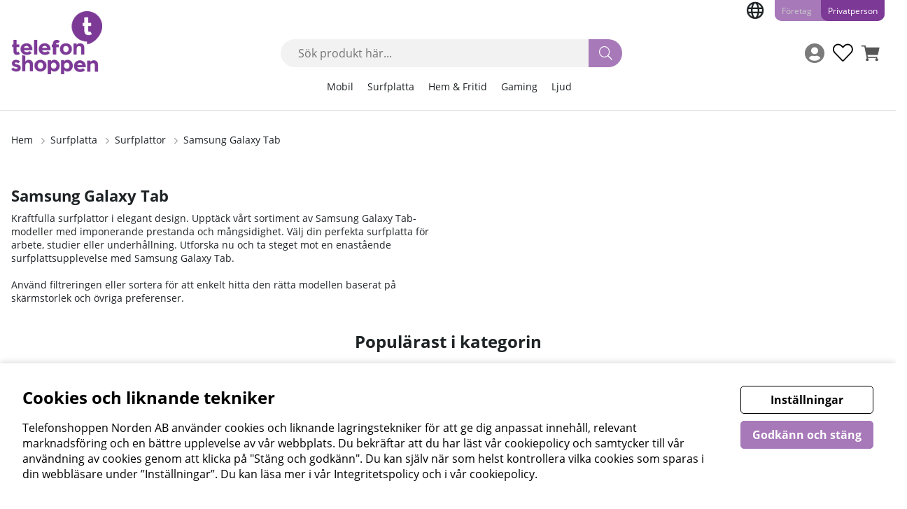

--- FILE ---
content_type: text/html; charset=UTF-8
request_url: https://www.telefonshoppen.se/surfplatta/surfplattor/samsung-galaxy-tab
body_size: 166586
content:
<!DOCTYPE html>
<html lang="sv">
<head>
	<title>Surfplatta / Surfplattor / Samsung Galaxy Tab</title>

	<!-- Meta -->
	<meta charset="utf-8">
	<meta name="description" content="Köp mobiltelefoner, surfplattor och elektronik till Sveriges bästa priser hos Telefonshoppen.se. Alltid fri frakt & leverans inom 1-2 dagar. Handla idag!">
	<meta name="keywords" content="mobiltelefoner, surfplattor, elektronik, köp mobiltelefoner, köp surfplattor, bästa priser, fri frakt, leverans inom 1-2 dagar, Telefonshoppen.se, Apple, Samsung, Huawei, OnePlus, Xiaomi, Sony, Nokia, LG, Motorola, HTC, Lenovo, Google Pixel, mobiltelefont">
	<meta name="robots" content="INDEX, FOLLOW">
	<meta name="revisit-after" content="14 days">
	<meta name="distribution" content="global">
	<meta http-equiv="expires" content="0">
	<meta name="theme-color" content="#000000" />
	<!-- disables Compatibility view IE -->
	<meta http-equiv="X-UA-Compatible" content="IE=9; IE=8; IE=7; IE=EDGE" />
	<!-- Responsive and mobile friendly stuff -->
	<meta name="HandheldFriendly" content="True">
	<meta name="viewport" content="initial-scale=1.0, maximum-scale=5.0, width=device-width">
	<meta name="apple-mobile-web-app-capable" content="yes" />
	<link rel="canonical" href="https://www.telefonshoppen.se/surfplatta/surfplattor/samsung-galaxy-tab" />
	<meta property="og:url" content="https://www.telefonshoppen.se/surfplatta/surfplattor/samsung-galaxy-tab"/>
<meta property="og:title" content="Samsung Galaxy Tab"/>

	<link rel="alternate" hreflang="en" href="https://www.telefonshoppen.com/tablet/tablets/samsung-galaxy-tab">
<link rel="alternate" hreflang="sv" href="https://www.telefonshoppen.se/surfplatta/surfplattor/samsung-galaxy-tab">


	<!-- Preloads -->
	<link rel="preload" as="font" href="/themes/main/design/css/webfonts/open-sans-regular.woff2" onload="this.rel='font'" crossorigin>
	<link rel="preload" as="font" href="/themes/main/design/css/webfonts/open-sans-700.woff2" onload="this.rel='font'" crossorigin>
	<link rel="preload" as="font" href="/themes/main/design/css/webfonts/fa-light-300.woff2" onload="this.rel='font'" crossorigin>
	<link rel="preload" as="font" href="/themes/main/design/css/webfonts/fa-regular-400.woff2" onload="this.rel='font'" crossorigin>
	<link rel="preload" as="font" href="/themes/main/design/css/webfonts/fa-solid-900.woff2" onload="this.rel='font'" crossorigin>

	<!-- Includes -->
	



<script nonce="SCJ76UVWCT3J_-004gY8HVTlMrGl6CvzBtsmjhLRrIM">/** FILE: /themes/default/design/script/jquery-3.6.3.min.js **/
!function(e,t){"use strict";"object"==typeof module&&"object"==typeof module.exports?module.exports=e.document?t(e,!0):function(e){if(!e.document)throw new Error("jQuery requires a window with a document");return t(e)}:t(e)}("undefined"!=typeof window?window:this,function(C,e){"use strict";var t=[],r=Object.getPrototypeOf,s=t.slice,g=t.flat?function(e){return t.flat.call(e)}:function(e){return t.concat.apply([],e)},u=t.push,i=t.indexOf,n={},o=n.toString,y=n.hasOwnProperty,a=y.toString,l=a.call(Object),v={},m=function(e){return"function"==typeof e&&"number"!=typeof e.nodeType&&"function"!=typeof e.item},x=function(e){return null!=e&&e===e.window},S=C.document,c={type:!0,src:!0,nonce:!0,noModule:!0};function b(e,t,n){var r,i,o=(n=n||S).createElement("script");if(o.text=e,t)for(r in c)(i=t[r]||t.getAttribute&&t.getAttribute(r))&&o.setAttribute(r,i);n.head.appendChild(o).parentNode.removeChild(o)}function w(e){return null==e?e+"":"object"==typeof e||"function"==typeof e?n[o.call(e)]||"object":typeof e}var f="3.6.3",E=function(e,t){return new E.fn.init(e,t)};function p(e){var t=!!e&&"length"in e&&e.length,n=w(e);return!m(e)&&!x(e)&&("array"===n||0===t||"number"==typeof t&&0<t&&t-1 in e)}E.fn=E.prototype={jquery:f,constructor:E,length:0,toArray:function(){return s.call(this)},get:function(e){return null==e?s.call(this):e<0?this[e+this.length]:this[e]},pushStack:function(e){var t=E.merge(this.constructor(),e);return t.prevObject=this,t},each:function(e){return E.each(this,e)},map:function(n){return this.pushStack(E.map(this,function(e,t){return n.call(e,t,e)}))},slice:function(){return this.pushStack(s.apply(this,arguments))},first:function(){return this.eq(0)},last:function(){return this.eq(-1)},even:function(){return this.pushStack(E.grep(this,function(e,t){return(t+1)%2}))},odd:function(){return this.pushStack(E.grep(this,function(e,t){return t%2}))},eq:function(e){var t=this.length,n=+e+(e<0?t:0);return this.pushStack(0<=n&&n<t?[this[n]]:[])},end:function(){return this.prevObject||this.constructor()},push:u,sort:t.sort,splice:t.splice},E.extend=E.fn.extend=function(){var e,t,n,r,i,o,a=arguments[0]||{},s=1,u=arguments.length,l=!1;for("boolean"==typeof a&&(l=a,a=arguments[s]||{},s++),"object"==typeof a||m(a)||(a={}),s===u&&(a=this,s--);s<u;s++)if(null!=(e=arguments[s]))for(t in e)r=e[t],"__proto__"!==t&&a!==r&&(l&&r&&(E.isPlainObject(r)||(i=Array.isArray(r)))?(n=a[t],o=i&&!Array.isArray(n)?[]:i||E.isPlainObject(n)?n:{},i=!1,a[t]=E.extend(l,o,r)):void 0!==r&&(a[t]=r));return a},E.extend({expando:"jQuery"+(f+Math.random()).replace(/\D/g,""),isReady:!0,error:function(e){throw new Error(e)},noop:function(){},isPlainObject:function(e){var t,n;return!(!e||"[object Object]"!==o.call(e))&&(!(t=r(e))||"function"==typeof(n=y.call(t,"constructor")&&t.constructor)&&a.call(n)===l)},isEmptyObject:function(e){var t;for(t in e)return!1;return!0},globalEval:function(e,t,n){b(e,{nonce:t&&t.nonce},n)},each:function(e,t){var n,r=0;if(p(e)){for(n=e.length;r<n;r++)if(!1===t.call(e[r],r,e[r]))break}else for(r in e)if(!1===t.call(e[r],r,e[r]))break;return e},makeArray:function(e,t){var n=t||[];return null!=e&&(p(Object(e))?E.merge(n,"string"==typeof e?[e]:e):u.call(n,e)),n},inArray:function(e,t,n){return null==t?-1:i.call(t,e,n)},merge:function(e,t){for(var n=+t.length,r=0,i=e.length;r<n;r++)e[i++]=t[r];return e.length=i,e},grep:function(e,t,n){for(var r=[],i=0,o=e.length,a=!n;i<o;i++)!t(e[i],i)!==a&&r.push(e[i]);return r},map:function(e,t,n){var r,i,o=0,a=[];if(p(e))for(r=e.length;o<r;o++)null!=(i=t(e[o],o,n))&&a.push(i);else for(o in e)null!=(i=t(e[o],o,n))&&a.push(i);return g(a)},guid:1,support:v}),"function"==typeof Symbol&&(E.fn[Symbol.iterator]=t[Symbol.iterator]),E.each("Boolean Number String Function Array Date RegExp Object Error Symbol".split(" "),function(e,t){n["[object "+t+"]"]=t.toLowerCase()});var d=function(n){var e,d,b,o,i,h,f,g,w,u,l,T,C,a,S,y,s,c,v,E="sizzle"+1*new Date,p=n.document,k=0,r=0,m=ue(),x=ue(),A=ue(),N=ue(),j=function(e,t){return e===t&&(l=!0),0},D={}.hasOwnProperty,t=[],q=t.pop,L=t.push,H=t.push,O=t.slice,P=function(e,t){for(var n=0,r=e.length;n<r;n++)if(e[n]===t)return n;return-1},R="checked|selected|async|autofocus|autoplay|controls|defer|disabled|hidden|ismap|loop|multiple|open|readonly|required|scoped",M="[\\x20\\t\\r\\n\\f]",I="(?:\\\\[\\da-fA-F]{1,6}"+M+"?|\\\\[^\\r\\n\\f]|[\\w-]|[^\0-\\x7f])+",W="\\["+M+"*("+I+")(?:"+M+"*([*^$|!~]?=)"+M+"*(?:'((?:\\\\.|[^\\\\'])*)'|\"((?:\\\\.|[^\\\\\"])*)\"|("+I+"))|)"+M+"*\\]",F=":("+I+")(?:\\((('((?:\\\\.|[^\\\\'])*)'|\"((?:\\\\.|[^\\\\\"])*)\")|((?:\\\\.|[^\\\\()[\\]]|"+W+")*)|.*)\\)|)",$=new RegExp(M+"+","g"),B=new RegExp("^"+M+"+|((?:^|[^\\\\])(?:\\\\.)*)"+M+"+$","g"),_=new RegExp("^"+M+"*,"+M+"*"),z=new RegExp("^"+M+"*([>+~]|"+M+")"+M+"*"),U=new RegExp(M+"|>"),X=new RegExp(F),V=new RegExp("^"+I+"$"),G={ID:new RegExp("^#("+I+")"),CLASS:new RegExp("^\\.("+I+")"),TAG:new RegExp("^("+I+"|[*])"),ATTR:new RegExp("^"+W),PSEUDO:new RegExp("^"+F),CHILD:new RegExp("^:(only|first|last|nth|nth-last)-(child|of-type)(?:\\("+M+"*(even|odd|(([+-]|)(\\d*)n|)"+M+"*(?:([+-]|)"+M+"*(\\d+)|))"+M+"*\\)|)","i"),bool:new RegExp("^(?:"+R+")$","i"),needsContext:new RegExp("^"+M+"*[>+~]|:(even|odd|eq|gt|lt|nth|first|last)(?:\\("+M+"*((?:-\\d)?\\d*)"+M+"*\\)|)(?=[^-]|$)","i")},Y=/HTML$/i,Q=/^(?:input|select|textarea|button)$/i,J=/^h\d$/i,K=/^[^{]+\{\s*\[native \w/,Z=/^(?:#([\w-]+)|(\w+)|\.([\w-]+))$/,ee=/[+~]/,te=new RegExp("\\\\[\\da-fA-F]{1,6}"+M+"?|\\\\([^\\r\\n\\f])","g"),ne=function(e,t){var n="0x"+e.slice(1)-65536;return t||(n<0?String.fromCharCode(n+65536):String.fromCharCode(n>>10|55296,1023&n|56320))},re=/([\0-\x1f\x7f]|^-?\d)|^-$|[^\0-\x1f\x7f-\uFFFF\w-]/g,ie=function(e,t){return t?"\0"===e?"\ufffd":e.slice(0,-1)+"\\"+e.charCodeAt(e.length-1).toString(16)+" ":"\\"+e},oe=function(){T()},ae=be(function(e){return!0===e.disabled&&"fieldset"===e.nodeName.toLowerCase()},{dir:"parentNode",next:"legend"});try{H.apply(t=O.call(p.childNodes),p.childNodes),t[p.childNodes.length].nodeType}catch(e){H={apply:t.length?function(e,t){L.apply(e,O.call(t))}:function(e,t){var n=e.length,r=0;while(e[n++]=t[r++]);e.length=n-1}}}function se(t,e,n,r){var i,o,a,s,u,l,c,f=e&&e.ownerDocument,p=e?e.nodeType:9;if(n=n||[],"string"!=typeof t||!t||1!==p&&9!==p&&11!==p)return n;if(!r&&(T(e),e=e||C,S)){if(11!==p&&(u=Z.exec(t)))if(i=u[1]){if(9===p){if(!(a=e.getElementById(i)))return n;if(a.id===i)return n.push(a),n}else if(f&&(a=f.getElementById(i))&&v(e,a)&&a.id===i)return n.push(a),n}else{if(u[2])return H.apply(n,e.getElementsByTagName(t)),n;if((i=u[3])&&d.getElementsByClassName&&e.getElementsByClassName)return H.apply(n,e.getElementsByClassName(i)),n}if(d.qsa&&!N[t+" "]&&(!y||!y.test(t))&&(1!==p||"object"!==e.nodeName.toLowerCase())){if(c=t,f=e,1===p&&(U.test(t)||z.test(t))){(f=ee.test(t)&&ve(e.parentNode)||e)===e&&d.scope||((s=e.getAttribute("id"))?s=s.replace(re,ie):e.setAttribute("id",s=E)),o=(l=h(t)).length;while(o--)l[o]=(s?"#"+s:":scope")+" "+xe(l[o]);c=l.join(",")}try{if(d.cssSupportsSelector&&!CSS.supports("selector(:is("+c+"))"))throw new Error;return H.apply(n,f.querySelectorAll(c)),n}catch(e){N(t,!0)}finally{s===E&&e.removeAttribute("id")}}}return g(t.replace(B,"$1"),e,n,r)}function ue(){var r=[];return function e(t,n){return r.push(t+" ")>b.cacheLength&&delete e[r.shift()],e[t+" "]=n}}function le(e){return e[E]=!0,e}function ce(e){var t=C.createElement("fieldset");try{return!!e(t)}catch(e){return!1}finally{t.parentNode&&t.parentNode.removeChild(t),t=null}}function fe(e,t){var n=e.split("|"),r=n.length;while(r--)b.attrHandle[n[r]]=t}function pe(e,t){var n=t&&e,r=n&&1===e.nodeType&&1===t.nodeType&&e.sourceIndex-t.sourceIndex;if(r)return r;if(n)while(n=n.nextSibling)if(n===t)return-1;return e?1:-1}function de(t){return function(e){return"input"===e.nodeName.toLowerCase()&&e.type===t}}function he(n){return function(e){var t=e.nodeName.toLowerCase();return("input"===t||"button"===t)&&e.type===n}}function ge(t){return function(e){return"form"in e?e.parentNode&&!1===e.disabled?"label"in e?"label"in e.parentNode?e.parentNode.disabled===t:e.disabled===t:e.isDisabled===t||e.isDisabled!==!t&&ae(e)===t:e.disabled===t:"label"in e&&e.disabled===t}}function ye(a){return le(function(o){return o=+o,le(function(e,t){var n,r=a([],e.length,o),i=r.length;while(i--)e[n=r[i]]&&(e[n]=!(t[n]=e[n]))})})}function ve(e){return e&&"undefined"!=typeof e.getElementsByTagName&&e}for(e in d=se.support={},i=se.isXML=function(e){var t=e&&e.namespaceURI,n=e&&(e.ownerDocument||e).documentElement;return!Y.test(t||n&&n.nodeName||"HTML")},T=se.setDocument=function(e){var t,n,r=e?e.ownerDocument||e:p;return r!=C&&9===r.nodeType&&r.documentElement&&(a=(C=r).documentElement,S=!i(C),p!=C&&(n=C.defaultView)&&n.top!==n&&(n.addEventListener?n.addEventListener("unload",oe,!1):n.attachEvent&&n.attachEvent("onunload",oe)),d.scope=ce(function(e){return a.appendChild(e).appendChild(C.createElement("div")),"undefined"!=typeof e.querySelectorAll&&!e.querySelectorAll(":scope fieldset div").length}),d.cssSupportsSelector=ce(function(){return CSS.supports("selector(*)")&&C.querySelectorAll(":is(:jqfake)")&&!CSS.supports("selector(:is(*,:jqfake))")}),d.attributes=ce(function(e){return e.className="i",!e.getAttribute("className")}),d.getElementsByTagName=ce(function(e){return e.appendChild(C.createComment("")),!e.getElementsByTagName("*").length}),d.getElementsByClassName=K.test(C.getElementsByClassName),d.getById=ce(function(e){return a.appendChild(e).id=E,!C.getElementsByName||!C.getElementsByName(E).length}),d.getById?(b.filter.ID=function(e){var t=e.replace(te,ne);return function(e){return e.getAttribute("id")===t}},b.find.ID=function(e,t){if("undefined"!=typeof t.getElementById&&S){var n=t.getElementById(e);return n?[n]:[]}}):(b.filter.ID=function(e){var n=e.replace(te,ne);return function(e){var t="undefined"!=typeof e.getAttributeNode&&e.getAttributeNode("id");return t&&t.value===n}},b.find.ID=function(e,t){if("undefined"!=typeof t.getElementById&&S){var n,r,i,o=t.getElementById(e);if(o){if((n=o.getAttributeNode("id"))&&n.value===e)return[o];i=t.getElementsByName(e),r=0;while(o=i[r++])if((n=o.getAttributeNode("id"))&&n.value===e)return[o]}return[]}}),b.find.TAG=d.getElementsByTagName?function(e,t){return"undefined"!=typeof t.getElementsByTagName?t.getElementsByTagName(e):d.qsa?t.querySelectorAll(e):void 0}:function(e,t){var n,r=[],i=0,o=t.getElementsByTagName(e);if("*"===e){while(n=o[i++])1===n.nodeType&&r.push(n);return r}return o},b.find.CLASS=d.getElementsByClassName&&function(e,t){if("undefined"!=typeof t.getElementsByClassName&&S)return t.getElementsByClassName(e)},s=[],y=[],(d.qsa=K.test(C.querySelectorAll))&&(ce(function(e){var t;a.appendChild(e).innerHTML="<a id='"+E+"'></a><select id='"+E+"-\r\\' msallowcapture=''><option selected=''></option></select>",e.querySelectorAll("[msallowcapture^='']").length&&y.push("[*^$]="+M+"*(?:''|\"\")"),e.querySelectorAll("[selected]").length||y.push("\\["+M+"*(?:value|"+R+")"),e.querySelectorAll("[id~="+E+"-]").length||y.push("~="),(t=C.createElement("input")).setAttribute("name",""),e.appendChild(t),e.querySelectorAll("[name='']").length||y.push("\\["+M+"*name"+M+"*="+M+"*(?:''|\"\")"),e.querySelectorAll(":checked").length||y.push(":checked"),e.querySelectorAll("a#"+E+"+*").length||y.push(".#.+[+~]"),e.querySelectorAll("\\\f"),y.push("[\\r\\n\\f]")}),ce(function(e){e.innerHTML="<a href='' disabled='disabled'></a><select disabled='disabled'><option/></select>";var t=C.createElement("input");t.setAttribute("type","hidden"),e.appendChild(t).setAttribute("name","D"),e.querySelectorAll("[name=d]").length&&y.push("name"+M+"*[*^$|!~]?="),2!==e.querySelectorAll(":enabled").length&&y.push(":enabled",":disabled"),a.appendChild(e).disabled=!0,2!==e.querySelectorAll(":disabled").length&&y.push(":enabled",":disabled"),e.querySelectorAll("*,:x"),y.push(",.*:")})),(d.matchesSelector=K.test(c=a.matches||a.webkitMatchesSelector||a.mozMatchesSelector||a.oMatchesSelector||a.msMatchesSelector))&&ce(function(e){d.disconnectedMatch=c.call(e,"*"),c.call(e,"[s!='']:x"),s.push("!=",F)}),d.cssSupportsSelector||y.push(":has"),y=y.length&&new RegExp(y.join("|")),s=s.length&&new RegExp(s.join("|")),t=K.test(a.compareDocumentPosition),v=t||K.test(a.contains)?function(e,t){var n=9===e.nodeType&&e.documentElement||e,r=t&&t.parentNode;return e===r||!(!r||1!==r.nodeType||!(n.contains?n.contains(r):e.compareDocumentPosition&&16&e.compareDocumentPosition(r)))}:function(e,t){if(t)while(t=t.parentNode)if(t===e)return!0;return!1},j=t?function(e,t){if(e===t)return l=!0,0;var n=!e.compareDocumentPosition-!t.compareDocumentPosition;return n||(1&(n=(e.ownerDocument||e)==(t.ownerDocument||t)?e.compareDocumentPosition(t):1)||!d.sortDetached&&t.compareDocumentPosition(e)===n?e==C||e.ownerDocument==p&&v(p,e)?-1:t==C||t.ownerDocument==p&&v(p,t)?1:u?P(u,e)-P(u,t):0:4&n?-1:1)}:function(e,t){if(e===t)return l=!0,0;var n,r=0,i=e.parentNode,o=t.parentNode,a=[e],s=[t];if(!i||!o)return e==C?-1:t==C?1:i?-1:o?1:u?P(u,e)-P(u,t):0;if(i===o)return pe(e,t);n=e;while(n=n.parentNode)a.unshift(n);n=t;while(n=n.parentNode)s.unshift(n);while(a[r]===s[r])r++;return r?pe(a[r],s[r]):a[r]==p?-1:s[r]==p?1:0}),C},se.matches=function(e,t){return se(e,null,null,t)},se.matchesSelector=function(e,t){if(T(e),d.matchesSelector&&S&&!N[t+" "]&&(!s||!s.test(t))&&(!y||!y.test(t)))try{var n=c.call(e,t);if(n||d.disconnectedMatch||e.document&&11!==e.document.nodeType)return n}catch(e){N(t,!0)}return 0<se(t,C,null,[e]).length},se.contains=function(e,t){return(e.ownerDocument||e)!=C&&T(e),v(e,t)},se.attr=function(e,t){(e.ownerDocument||e)!=C&&T(e);var n=b.attrHandle[t.toLowerCase()],r=n&&D.call(b.attrHandle,t.toLowerCase())?n(e,t,!S):void 0;return void 0!==r?r:d.attributes||!S?e.getAttribute(t):(r=e.getAttributeNode(t))&&r.specified?r.value:null},se.escape=function(e){return(e+"").replace(re,ie)},se.error=function(e){throw new Error("Syntax error, unrecognized expression: "+e)},se.uniqueSort=function(e){var t,n=[],r=0,i=0;if(l=!d.detectDuplicates,u=!d.sortStable&&e.slice(0),e.sort(j),l){while(t=e[i++])t===e[i]&&(r=n.push(i));while(r--)e.splice(n[r],1)}return u=null,e},o=se.getText=function(e){var t,n="",r=0,i=e.nodeType;if(i){if(1===i||9===i||11===i){if("string"==typeof e.textContent)return e.textContent;for(e=e.firstChild;e;e=e.nextSibling)n+=o(e)}else if(3===i||4===i)return e.nodeValue}else while(t=e[r++])n+=o(t);return n},(b=se.selectors={cacheLength:50,createPseudo:le,match:G,attrHandle:{},find:{},relative:{">":{dir:"parentNode",first:!0}," ":{dir:"parentNode"},"+":{dir:"previousSibling",first:!0},"~":{dir:"previousSibling"}},preFilter:{ATTR:function(e){return e[1]=e[1].replace(te,ne),e[3]=(e[3]||e[4]||e[5]||"").replace(te,ne),"~="===e[2]&&(e[3]=" "+e[3]+" "),e.slice(0,4)},CHILD:function(e){return e[1]=e[1].toLowerCase(),"nth"===e[1].slice(0,3)?(e[3]||se.error(e[0]),e[4]=+(e[4]?e[5]+(e[6]||1):2*("even"===e[3]||"odd"===e[3])),e[5]=+(e[7]+e[8]||"odd"===e[3])):e[3]&&se.error(e[0]),e},PSEUDO:function(e){var t,n=!e[6]&&e[2];return G.CHILD.test(e[0])?null:(e[3]?e[2]=e[4]||e[5]||"":n&&X.test(n)&&(t=h(n,!0))&&(t=n.indexOf(")",n.length-t)-n.length)&&(e[0]=e[0].slice(0,t),e[2]=n.slice(0,t)),e.slice(0,3))}},filter:{TAG:function(e){var t=e.replace(te,ne).toLowerCase();return"*"===e?function(){return!0}:function(e){return e.nodeName&&e.nodeName.toLowerCase()===t}},CLASS:function(e){var t=m[e+" "];return t||(t=new RegExp("(^|"+M+")"+e+"("+M+"|$)"))&&m(e,function(e){return t.test("string"==typeof e.className&&e.className||"undefined"!=typeof e.getAttribute&&e.getAttribute("class")||"")})},ATTR:function(n,r,i){return function(e){var t=se.attr(e,n);return null==t?"!="===r:!r||(t+="","="===r?t===i:"!="===r?t!==i:"^="===r?i&&0===t.indexOf(i):"*="===r?i&&-1<t.indexOf(i):"$="===r?i&&t.slice(-i.length)===i:"~="===r?-1<(" "+t.replace($," ")+" ").indexOf(i):"|="===r&&(t===i||t.slice(0,i.length+1)===i+"-"))}},CHILD:function(h,e,t,g,y){var v="nth"!==h.slice(0,3),m="last"!==h.slice(-4),x="of-type"===e;return 1===g&&0===y?function(e){return!!e.parentNode}:function(e,t,n){var r,i,o,a,s,u,l=v!==m?"nextSibling":"previousSibling",c=e.parentNode,f=x&&e.nodeName.toLowerCase(),p=!n&&!x,d=!1;if(c){if(v){while(l){a=e;while(a=a[l])if(x?a.nodeName.toLowerCase()===f:1===a.nodeType)return!1;u=l="only"===h&&!u&&"nextSibling"}return!0}if(u=[m?c.firstChild:c.lastChild],m&&p){d=(s=(r=(i=(o=(a=c)[E]||(a[E]={}))[a.uniqueID]||(o[a.uniqueID]={}))[h]||[])[0]===k&&r[1])&&r[2],a=s&&c.childNodes[s];while(a=++s&&a&&a[l]||(d=s=0)||u.pop())if(1===a.nodeType&&++d&&a===e){i[h]=[k,s,d];break}}else if(p&&(d=s=(r=(i=(o=(a=e)[E]||(a[E]={}))[a.uniqueID]||(o[a.uniqueID]={}))[h]||[])[0]===k&&r[1]),!1===d)while(a=++s&&a&&a[l]||(d=s=0)||u.pop())if((x?a.nodeName.toLowerCase()===f:1===a.nodeType)&&++d&&(p&&((i=(o=a[E]||(a[E]={}))[a.uniqueID]||(o[a.uniqueID]={}))[h]=[k,d]),a===e))break;return(d-=y)===g||d%g==0&&0<=d/g}}},PSEUDO:function(e,o){var t,a=b.pseudos[e]||b.setFilters[e.toLowerCase()]||se.error("unsupported pseudo: "+e);return a[E]?a(o):1<a.length?(t=[e,e,"",o],b.setFilters.hasOwnProperty(e.toLowerCase())?le(function(e,t){var n,r=a(e,o),i=r.length;while(i--)e[n=P(e,r[i])]=!(t[n]=r[i])}):function(e){return a(e,0,t)}):a}},pseudos:{not:le(function(e){var r=[],i=[],s=f(e.replace(B,"$1"));return s[E]?le(function(e,t,n,r){var i,o=s(e,null,r,[]),a=e.length;while(a--)(i=o[a])&&(e[a]=!(t[a]=i))}):function(e,t,n){return r[0]=e,s(r,null,n,i),r[0]=null,!i.pop()}}),has:le(function(t){return function(e){return 0<se(t,e).length}}),contains:le(function(t){return t=t.replace(te,ne),function(e){return-1<(e.textContent||o(e)).indexOf(t)}}),lang:le(function(n){return V.test(n||"")||se.error("unsupported lang: "+n),n=n.replace(te,ne).toLowerCase(),function(e){var t;do{if(t=S?e.lang:e.getAttribute("xml:lang")||e.getAttribute("lang"))return(t=t.toLowerCase())===n||0===t.indexOf(n+"-")}while((e=e.parentNode)&&1===e.nodeType);return!1}}),target:function(e){var t=n.location&&n.location.hash;return t&&t.slice(1)===e.id},root:function(e){return e===a},focus:function(e){return e===C.activeElement&&(!C.hasFocus||C.hasFocus())&&!!(e.type||e.href||~e.tabIndex)},enabled:ge(!1),disabled:ge(!0),checked:function(e){var t=e.nodeName.toLowerCase();return"input"===t&&!!e.checked||"option"===t&&!!e.selected},selected:function(e){return e.parentNode&&e.parentNode.selectedIndex,!0===e.selected},empty:function(e){for(e=e.firstChild;e;e=e.nextSibling)if(e.nodeType<6)return!1;return!0},parent:function(e){return!b.pseudos.empty(e)},header:function(e){return J.test(e.nodeName)},input:function(e){return Q.test(e.nodeName)},button:function(e){var t=e.nodeName.toLowerCase();return"input"===t&&"button"===e.type||"button"===t},text:function(e){var t;return"input"===e.nodeName.toLowerCase()&&"text"===e.type&&(null==(t=e.getAttribute("type"))||"text"===t.toLowerCase())},first:ye(function(){return[0]}),last:ye(function(e,t){return[t-1]}),eq:ye(function(e,t,n){return[n<0?n+t:n]}),even:ye(function(e,t){for(var n=0;n<t;n+=2)e.push(n);return e}),odd:ye(function(e,t){for(var n=1;n<t;n+=2)e.push(n);return e}),lt:ye(function(e,t,n){for(var r=n<0?n+t:t<n?t:n;0<=--r;)e.push(r);return e}),gt:ye(function(e,t,n){for(var r=n<0?n+t:n;++r<t;)e.push(r);return e})}}).pseudos.nth=b.pseudos.eq,{radio:!0,checkbox:!0,file:!0,password:!0,image:!0})b.pseudos[e]=de(e);for(e in{submit:!0,reset:!0})b.pseudos[e]=he(e);function me(){}function xe(e){for(var t=0,n=e.length,r="";t<n;t++)r+=e[t].value;return r}function be(s,e,t){var u=e.dir,l=e.next,c=l||u,f=t&&"parentNode"===c,p=r++;return e.first?function(e,t,n){while(e=e[u])if(1===e.nodeType||f)return s(e,t,n);return!1}:function(e,t,n){var r,i,o,a=[k,p];if(n){while(e=e[u])if((1===e.nodeType||f)&&s(e,t,n))return!0}else while(e=e[u])if(1===e.nodeType||f)if(i=(o=e[E]||(e[E]={}))[e.uniqueID]||(o[e.uniqueID]={}),l&&l===e.nodeName.toLowerCase())e=e[u]||e;else{if((r=i[c])&&r[0]===k&&r[1]===p)return a[2]=r[2];if((i[c]=a)[2]=s(e,t,n))return!0}return!1}}function we(i){return 1<i.length?function(e,t,n){var r=i.length;while(r--)if(!i[r](e,t,n))return!1;return!0}:i[0]}function Te(e,t,n,r,i){for(var o,a=[],s=0,u=e.length,l=null!=t;s<u;s++)(o=e[s])&&(n&&!n(o,r,i)||(a.push(o),l&&t.push(s)));return a}function Ce(d,h,g,y,v,e){return y&&!y[E]&&(y=Ce(y)),v&&!v[E]&&(v=Ce(v,e)),le(function(e,t,n,r){var i,o,a,s=[],u=[],l=t.length,c=e||function(e,t,n){for(var r=0,i=t.length;r<i;r++)se(e,t[r],n);return n}(h||"*",n.nodeType?[n]:n,[]),f=!d||!e&&h?c:Te(c,s,d,n,r),p=g?v||(e?d:l||y)?[]:t:f;if(g&&g(f,p,n,r),y){i=Te(p,u),y(i,[],n,r),o=i.length;while(o--)(a=i[o])&&(p[u[o]]=!(f[u[o]]=a))}if(e){if(v||d){if(v){i=[],o=p.length;while(o--)(a=p[o])&&i.push(f[o]=a);v(null,p=[],i,r)}o=p.length;while(o--)(a=p[o])&&-1<(i=v?P(e,a):s[o])&&(e[i]=!(t[i]=a))}}else p=Te(p===t?p.splice(l,p.length):p),v?v(null,t,p,r):H.apply(t,p)})}function Se(e){for(var i,t,n,r=e.length,o=b.relative[e[0].type],a=o||b.relative[" "],s=o?1:0,u=be(function(e){return e===i},a,!0),l=be(function(e){return-1<P(i,e)},a,!0),c=[function(e,t,n){var r=!o&&(n||t!==w)||((i=t).nodeType?u(e,t,n):l(e,t,n));return i=null,r}];s<r;s++)if(t=b.relative[e[s].type])c=[be(we(c),t)];else{if((t=b.filter[e[s].type].apply(null,e[s].matches))[E]){for(n=++s;n<r;n++)if(b.relative[e[n].type])break;return Ce(1<s&&we(c),1<s&&xe(e.slice(0,s-1).concat({value:" "===e[s-2].type?"*":""})).replace(B,"$1"),t,s<n&&Se(e.slice(s,n)),n<r&&Se(e=e.slice(n)),n<r&&xe(e))}c.push(t)}return we(c)}return me.prototype=b.filters=b.pseudos,b.setFilters=new me,h=se.tokenize=function(e,t){var n,r,i,o,a,s,u,l=x[e+" "];if(l)return t?0:l.slice(0);a=e,s=[],u=b.preFilter;while(a){for(o in n&&!(r=_.exec(a))||(r&&(a=a.slice(r[0].length)||a),s.push(i=[])),n=!1,(r=z.exec(a))&&(n=r.shift(),i.push({value:n,type:r[0].replace(B," ")}),a=a.slice(n.length)),b.filter)!(r=G[o].exec(a))||u[o]&&!(r=u[o](r))||(n=r.shift(),i.push({value:n,type:o,matches:r}),a=a.slice(n.length));if(!n)break}return t?a.length:a?se.error(e):x(e,s).slice(0)},f=se.compile=function(e,t){var n,y,v,m,x,r,i=[],o=[],a=A[e+" "];if(!a){t||(t=h(e)),n=t.length;while(n--)(a=Se(t[n]))[E]?i.push(a):o.push(a);(a=A(e,(y=o,m=0<(v=i).length,x=0<y.length,r=function(e,t,n,r,i){var o,a,s,u=0,l="0",c=e&&[],f=[],p=w,d=e||x&&b.find.TAG("*",i),h=k+=null==p?1:Math.random()||.1,g=d.length;for(i&&(w=t==C||t||i);l!==g&&null!=(o=d[l]);l++){if(x&&o){a=0,t||o.ownerDocument==C||(T(o),n=!S);while(s=y[a++])if(s(o,t||C,n)){r.push(o);break}i&&(k=h)}m&&((o=!s&&o)&&u--,e&&c.push(o))}if(u+=l,m&&l!==u){a=0;while(s=v[a++])s(c,f,t,n);if(e){if(0<u)while(l--)c[l]||f[l]||(f[l]=q.call(r));f=Te(f)}H.apply(r,f),i&&!e&&0<f.length&&1<u+v.length&&se.uniqueSort(r)}return i&&(k=h,w=p),c},m?le(r):r))).selector=e}return a},g=se.select=function(e,t,n,r){var i,o,a,s,u,l="function"==typeof e&&e,c=!r&&h(e=l.selector||e);if(n=n||[],1===c.length){if(2<(o=c[0]=c[0].slice(0)).length&&"ID"===(a=o[0]).type&&9===t.nodeType&&S&&b.relative[o[1].type]){if(!(t=(b.find.ID(a.matches[0].replace(te,ne),t)||[])[0]))return n;l&&(t=t.parentNode),e=e.slice(o.shift().value.length)}i=G.needsContext.test(e)?0:o.length;while(i--){if(a=o[i],b.relative[s=a.type])break;if((u=b.find[s])&&(r=u(a.matches[0].replace(te,ne),ee.test(o[0].type)&&ve(t.parentNode)||t))){if(o.splice(i,1),!(e=r.length&&xe(o)))return H.apply(n,r),n;break}}}return(l||f(e,c))(r,t,!S,n,!t||ee.test(e)&&ve(t.parentNode)||t),n},d.sortStable=E.split("").sort(j).join("")===E,d.detectDuplicates=!!l,T(),d.sortDetached=ce(function(e){return 1&e.compareDocumentPosition(C.createElement("fieldset"))}),ce(function(e){return e.innerHTML="<a href='#'></a>","#"===e.firstChild.getAttribute("href")})||fe("type|href|height|width",function(e,t,n){if(!n)return e.getAttribute(t,"type"===t.toLowerCase()?1:2)}),d.attributes&&ce(function(e){return e.innerHTML="<input/>",e.firstChild.setAttribute("value",""),""===e.firstChild.getAttribute("value")})||fe("value",function(e,t,n){if(!n&&"input"===e.nodeName.toLowerCase())return e.defaultValue}),ce(function(e){return null==e.getAttribute("disabled")})||fe(R,function(e,t,n){var r;if(!n)return!0===e[t]?t.toLowerCase():(r=e.getAttributeNode(t))&&r.specified?r.value:null}),se}(C);E.find=d,E.expr=d.selectors,E.expr[":"]=E.expr.pseudos,E.uniqueSort=E.unique=d.uniqueSort,E.text=d.getText,E.isXMLDoc=d.isXML,E.contains=d.contains,E.escapeSelector=d.escape;var h=function(e,t,n){var r=[],i=void 0!==n;while((e=e[t])&&9!==e.nodeType)if(1===e.nodeType){if(i&&E(e).is(n))break;r.push(e)}return r},T=function(e,t){for(var n=[];e;e=e.nextSibling)1===e.nodeType&&e!==t&&n.push(e);return n},k=E.expr.match.needsContext;function A(e,t){return e.nodeName&&e.nodeName.toLowerCase()===t.toLowerCase()}var N=/^<([a-z][^\/\0>:\x20\t\r\n\f]*)[\x20\t\r\n\f]*\/?>(?:<\/\1>|)$/i;function j(e,n,r){return m(n)?E.grep(e,function(e,t){return!!n.call(e,t,e)!==r}):n.nodeType?E.grep(e,function(e){return e===n!==r}):"string"!=typeof n?E.grep(e,function(e){return-1<i.call(n,e)!==r}):E.filter(n,e,r)}E.filter=function(e,t,n){var r=t[0];return n&&(e=":not("+e+")"),1===t.length&&1===r.nodeType?E.find.matchesSelector(r,e)?[r]:[]:E.find.matches(e,E.grep(t,function(e){return 1===e.nodeType}))},E.fn.extend({find:function(e){var t,n,r=this.length,i=this;if("string"!=typeof e)return this.pushStack(E(e).filter(function(){for(t=0;t<r;t++)if(E.contains(i[t],this))return!0}));for(n=this.pushStack([]),t=0;t<r;t++)E.find(e,i[t],n);return 1<r?E.uniqueSort(n):n},filter:function(e){return this.pushStack(j(this,e||[],!1))},not:function(e){return this.pushStack(j(this,e||[],!0))},is:function(e){return!!j(this,"string"==typeof e&&k.test(e)?E(e):e||[],!1).length}});var D,q=/^(?:\s*(<[\w\W]+>)[^>]*|#([\w-]+))$/;(E.fn.init=function(e,t,n){var r,i;if(!e)return this;if(n=n||D,"string"==typeof e){if(!(r="<"===e[0]&&">"===e[e.length-1]&&3<=e.length?[null,e,null]:q.exec(e))||!r[1]&&t)return!t||t.jquery?(t||n).find(e):this.constructor(t).find(e);if(r[1]){if(t=t instanceof E?t[0]:t,E.merge(this,E.parseHTML(r[1],t&&t.nodeType?t.ownerDocument||t:S,!0)),N.test(r[1])&&E.isPlainObject(t))for(r in t)m(this[r])?this[r](t[r]):this.attr(r,t[r]);return this}return(i=S.getElementById(r[2]))&&(this[0]=i,this.length=1),this}return e.nodeType?(this[0]=e,this.length=1,this):m(e)?void 0!==n.ready?n.ready(e):e(E):E.makeArray(e,this)}).prototype=E.fn,D=E(S);var L=/^(?:parents|prev(?:Until|All))/,H={children:!0,contents:!0,next:!0,prev:!0};function O(e,t){while((e=e[t])&&1!==e.nodeType);return e}E.fn.extend({has:function(e){var t=E(e,this),n=t.length;return this.filter(function(){for(var e=0;e<n;e++)if(E.contains(this,t[e]))return!0})},closest:function(e,t){var n,r=0,i=this.length,o=[],a="string"!=typeof e&&E(e);if(!k.test(e))for(;r<i;r++)for(n=this[r];n&&n!==t;n=n.parentNode)if(n.nodeType<11&&(a?-1<a.index(n):1===n.nodeType&&E.find.matchesSelector(n,e))){o.push(n);break}return this.pushStack(1<o.length?E.uniqueSort(o):o)},index:function(e){return e?"string"==typeof e?i.call(E(e),this[0]):i.call(this,e.jquery?e[0]:e):this[0]&&this[0].parentNode?this.first().prevAll().length:-1},add:function(e,t){return this.pushStack(E.uniqueSort(E.merge(this.get(),E(e,t))))},addBack:function(e){return this.add(null==e?this.prevObject:this.prevObject.filter(e))}}),E.each({parent:function(e){var t=e.parentNode;return t&&11!==t.nodeType?t:null},parents:function(e){return h(e,"parentNode")},parentsUntil:function(e,t,n){return h(e,"parentNode",n)},next:function(e){return O(e,"nextSibling")},prev:function(e){return O(e,"previousSibling")},nextAll:function(e){return h(e,"nextSibling")},prevAll:function(e){return h(e,"previousSibling")},nextUntil:function(e,t,n){return h(e,"nextSibling",n)},prevUntil:function(e,t,n){return h(e,"previousSibling",n)},siblings:function(e){return T((e.parentNode||{}).firstChild,e)},children:function(e){return T(e.firstChild)},contents:function(e){return null!=e.contentDocument&&r(e.contentDocument)?e.contentDocument:(A(e,"template")&&(e=e.content||e),E.merge([],e.childNodes))}},function(r,i){E.fn[r]=function(e,t){var n=E.map(this,i,e);return"Until"!==r.slice(-5)&&(t=e),t&&"string"==typeof t&&(n=E.filter(t,n)),1<this.length&&(H[r]||E.uniqueSort(n),L.test(r)&&n.reverse()),this.pushStack(n)}});var P=/[^\x20\t\r\n\f]+/g;function R(e){return e}function M(e){throw e}function I(e,t,n,r){var i;try{e&&m(i=e.promise)?i.call(e).done(t).fail(n):e&&m(i=e.then)?i.call(e,t,n):t.apply(void 0,[e].slice(r))}catch(e){n.apply(void 0,[e])}}E.Callbacks=function(r){var e,n;r="string"==typeof r?(e=r,n={},E.each(e.match(P)||[],function(e,t){n[t]=!0}),n):E.extend({},r);var i,t,o,a,s=[],u=[],l=-1,c=function(){for(a=a||r.once,o=i=!0;u.length;l=-1){t=u.shift();while(++l<s.length)!1===s[l].apply(t[0],t[1])&&r.stopOnFalse&&(l=s.length,t=!1)}r.memory||(t=!1),i=!1,a&&(s=t?[]:"")},f={add:function(){return s&&(t&&!i&&(l=s.length-1,u.push(t)),function n(e){E.each(e,function(e,t){m(t)?r.unique&&f.has(t)||s.push(t):t&&t.length&&"string"!==w(t)&&n(t)})}(arguments),t&&!i&&c()),this},remove:function(){return E.each(arguments,function(e,t){var n;while(-1<(n=E.inArray(t,s,n)))s.splice(n,1),n<=l&&l--}),this},has:function(e){return e?-1<E.inArray(e,s):0<s.length},empty:function(){return s&&(s=[]),this},disable:function(){return a=u=[],s=t="",this},disabled:function(){return!s},lock:function(){return a=u=[],t||i||(s=t=""),this},locked:function(){return!!a},fireWith:function(e,t){return a||(t=[e,(t=t||[]).slice?t.slice():t],u.push(t),i||c()),this},fire:function(){return f.fireWith(this,arguments),this},fired:function(){return!!o}};return f},E.extend({Deferred:function(e){var o=[["notify","progress",E.Callbacks("memory"),E.Callbacks("memory"),2],["resolve","done",E.Callbacks("once memory"),E.Callbacks("once memory"),0,"resolved"],["reject","fail",E.Callbacks("once memory"),E.Callbacks("once memory"),1,"rejected"]],i="pending",a={state:function(){return i},always:function(){return s.done(arguments).fail(arguments),this},"catch":function(e){return a.then(null,e)},pipe:function(){var i=arguments;return E.Deferred(function(r){E.each(o,function(e,t){var n=m(i[t[4]])&&i[t[4]];s[t[1]](function(){var e=n&&n.apply(this,arguments);e&&m(e.promise)?e.promise().progress(r.notify).done(r.resolve).fail(r.reject):r[t[0]+"With"](this,n?[e]:arguments)})}),i=null}).promise()},then:function(t,n,r){var u=0;function l(i,o,a,s){return function(){var n=this,r=arguments,e=function(){var e,t;if(!(i<u)){if((e=a.apply(n,r))===o.promise())throw new TypeError("Thenable self-resolution");t=e&&("object"==typeof e||"function"==typeof e)&&e.then,m(t)?s?t.call(e,l(u,o,R,s),l(u,o,M,s)):(u++,t.call(e,l(u,o,R,s),l(u,o,M,s),l(u,o,R,o.notifyWith))):(a!==R&&(n=void 0,r=[e]),(s||o.resolveWith)(n,r))}},t=s?e:function(){try{e()}catch(e){E.Deferred.exceptionHook&&E.Deferred.exceptionHook(e,t.stackTrace),u<=i+1&&(a!==M&&(n=void 0,r=[e]),o.rejectWith(n,r))}};i?t():(E.Deferred.getStackHook&&(t.stackTrace=E.Deferred.getStackHook()),C.setTimeout(t))}}return E.Deferred(function(e){o[0][3].add(l(0,e,m(r)?r:R,e.notifyWith)),o[1][3].add(l(0,e,m(t)?t:R)),o[2][3].add(l(0,e,m(n)?n:M))}).promise()},promise:function(e){return null!=e?E.extend(e,a):a}},s={};return E.each(o,function(e,t){var n=t[2],r=t[5];a[t[1]]=n.add,r&&n.add(function(){i=r},o[3-e][2].disable,o[3-e][3].disable,o[0][2].lock,o[0][3].lock),n.add(t[3].fire),s[t[0]]=function(){return s[t[0]+"With"](this===s?void 0:this,arguments),this},s[t[0]+"With"]=n.fireWith}),a.promise(s),e&&e.call(s,s),s},when:function(e){var n=arguments.length,t=n,r=Array(t),i=s.call(arguments),o=E.Deferred(),a=function(t){return function(e){r[t]=this,i[t]=1<arguments.length?s.call(arguments):e,--n||o.resolveWith(r,i)}};if(n<=1&&(I(e,o.done(a(t)).resolve,o.reject,!n),"pending"===o.state()||m(i[t]&&i[t].then)))return o.then();while(t--)I(i[t],a(t),o.reject);return o.promise()}});var W=/^(Eval|Internal|Range|Reference|Syntax|Type|URI)Error$/;E.Deferred.exceptionHook=function(e,t){C.console&&C.console.warn&&e&&W.test(e.name)&&C.console.warn("jQuery.Deferred exception: "+e.message,e.stack,t)},E.readyException=function(e){C.setTimeout(function(){throw e})};var F=E.Deferred();function $(){S.removeEventListener("DOMContentLoaded",$),C.removeEventListener("load",$),E.ready()}E.fn.ready=function(e){return F.then(e)["catch"](function(e){E.readyException(e)}),this},E.extend({isReady:!1,readyWait:1,ready:function(e){(!0===e?--E.readyWait:E.isReady)||(E.isReady=!0)!==e&&0<--E.readyWait||F.resolveWith(S,[E])}}),E.ready.then=F.then,"complete"===S.readyState||"loading"!==S.readyState&&!S.documentElement.doScroll?C.setTimeout(E.ready):(S.addEventListener("DOMContentLoaded",$),C.addEventListener("load",$));var B=function(e,t,n,r,i,o,a){var s=0,u=e.length,l=null==n;if("object"===w(n))for(s in i=!0,n)B(e,t,s,n[s],!0,o,a);else if(void 0!==r&&(i=!0,m(r)||(a=!0),l&&(a?(t.call(e,r),t=null):(l=t,t=function(e,t,n){return l.call(E(e),n)})),t))for(;s<u;s++)t(e[s],n,a?r:r.call(e[s],s,t(e[s],n)));return i?e:l?t.call(e):u?t(e[0],n):o},_=/^-ms-/,z=/-([a-z])/g;function U(e,t){return t.toUpperCase()}function X(e){return e.replace(_,"ms-").replace(z,U)}var V=function(e){return 1===e.nodeType||9===e.nodeType||!+e.nodeType};function G(){this.expando=E.expando+G.uid++}G.uid=1,G.prototype={cache:function(e){var t=e[this.expando];return t||(t={},V(e)&&(e.nodeType?e[this.expando]=t:Object.defineProperty(e,this.expando,{value:t,configurable:!0}))),t},set:function(e,t,n){var r,i=this.cache(e);if("string"==typeof t)i[X(t)]=n;else for(r in t)i[X(r)]=t[r];return i},get:function(e,t){return void 0===t?this.cache(e):e[this.expando]&&e[this.expando][X(t)]},access:function(e,t,n){return void 0===t||t&&"string"==typeof t&&void 0===n?this.get(e,t):(this.set(e,t,n),void 0!==n?n:t)},remove:function(e,t){var n,r=e[this.expando];if(void 0!==r){if(void 0!==t){n=(t=Array.isArray(t)?t.map(X):(t=X(t))in r?[t]:t.match(P)||[]).length;while(n--)delete r[t[n]]}(void 0===t||E.isEmptyObject(r))&&(e.nodeType?e[this.expando]=void 0:delete e[this.expando])}},hasData:function(e){var t=e[this.expando];return void 0!==t&&!E.isEmptyObject(t)}};var Y=new G,Q=new G,J=/^(?:\{[\w\W]*\}|\[[\w\W]*\])$/,K=/[A-Z]/g;function Z(e,t,n){var r,i;if(void 0===n&&1===e.nodeType)if(r="data-"+t.replace(K,"-$&").toLowerCase(),"string"==typeof(n=e.getAttribute(r))){try{n="true"===(i=n)||"false"!==i&&("null"===i?null:i===+i+""?+i:J.test(i)?JSON.parse(i):i)}catch(e){}Q.set(e,t,n)}else n=void 0;return n}E.extend({hasData:function(e){return Q.hasData(e)||Y.hasData(e)},data:function(e,t,n){return Q.access(e,t,n)},removeData:function(e,t){Q.remove(e,t)},_data:function(e,t,n){return Y.access(e,t,n)},_removeData:function(e,t){Y.remove(e,t)}}),E.fn.extend({data:function(n,e){var t,r,i,o=this[0],a=o&&o.attributes;if(void 0===n){if(this.length&&(i=Q.get(o),1===o.nodeType&&!Y.get(o,"hasDataAttrs"))){t=a.length;while(t--)a[t]&&0===(r=a[t].name).indexOf("data-")&&(r=X(r.slice(5)),Z(o,r,i[r]));Y.set(o,"hasDataAttrs",!0)}return i}return"object"==typeof n?this.each(function(){Q.set(this,n)}):B(this,function(e){var t;if(o&&void 0===e)return void 0!==(t=Q.get(o,n))?t:void 0!==(t=Z(o,n))?t:void 0;this.each(function(){Q.set(this,n,e)})},null,e,1<arguments.length,null,!0)},removeData:function(e){return this.each(function(){Q.remove(this,e)})}}),E.extend({queue:function(e,t,n){var r;if(e)return t=(t||"fx")+"queue",r=Y.get(e,t),n&&(!r||Array.isArray(n)?r=Y.access(e,t,E.makeArray(n)):r.push(n)),r||[]},dequeue:function(e,t){t=t||"fx";var n=E.queue(e,t),r=n.length,i=n.shift(),o=E._queueHooks(e,t);"inprogress"===i&&(i=n.shift(),r--),i&&("fx"===t&&n.unshift("inprogress"),delete o.stop,i.call(e,function(){E.dequeue(e,t)},o)),!r&&o&&o.empty.fire()},_queueHooks:function(e,t){var n=t+"queueHooks";return Y.get(e,n)||Y.access(e,n,{empty:E.Callbacks("once memory").add(function(){Y.remove(e,[t+"queue",n])})})}}),E.fn.extend({queue:function(t,n){var e=2;return"string"!=typeof t&&(n=t,t="fx",e--),arguments.length<e?E.queue(this[0],t):void 0===n?this:this.each(function(){var e=E.queue(this,t,n);E._queueHooks(this,t),"fx"===t&&"inprogress"!==e[0]&&E.dequeue(this,t)})},dequeue:function(e){return this.each(function(){E.dequeue(this,e)})},clearQueue:function(e){return this.queue(e||"fx",[])},promise:function(e,t){var n,r=1,i=E.Deferred(),o=this,a=this.length,s=function(){--r||i.resolveWith(o,[o])};"string"!=typeof e&&(t=e,e=void 0),e=e||"fx";while(a--)(n=Y.get(o[a],e+"queueHooks"))&&n.empty&&(r++,n.empty.add(s));return s(),i.promise(t)}});var ee=/[+-]?(?:\d*\.|)\d+(?:[eE][+-]?\d+|)/.source,te=new RegExp("^(?:([+-])=|)("+ee+")([a-z%]*)$","i"),ne=["Top","Right","Bottom","Left"],re=S.documentElement,ie=function(e){return E.contains(e.ownerDocument,e)},oe={composed:!0};re.getRootNode&&(ie=function(e){return E.contains(e.ownerDocument,e)||e.getRootNode(oe)===e.ownerDocument});var ae=function(e,t){return"none"===(e=t||e).style.display||""===e.style.display&&ie(e)&&"none"===E.css(e,"display")};function se(e,t,n,r){var i,o,a=20,s=r?function(){return r.cur()}:function(){return E.css(e,t,"")},u=s(),l=n&&n[3]||(E.cssNumber[t]?"":"px"),c=e.nodeType&&(E.cssNumber[t]||"px"!==l&&+u)&&te.exec(E.css(e,t));if(c&&c[3]!==l){u/=2,l=l||c[3],c=+u||1;while(a--)E.style(e,t,c+l),(1-o)*(1-(o=s()/u||.5))<=0&&(a=0),c/=o;c*=2,E.style(e,t,c+l),n=n||[]}return n&&(c=+c||+u||0,i=n[1]?c+(n[1]+1)*n[2]:+n[2],r&&(r.unit=l,r.start=c,r.end=i)),i}var ue={};function le(e,t){for(var n,r,i,o,a,s,u,l=[],c=0,f=e.length;c<f;c++)(r=e[c]).style&&(n=r.style.display,t?("none"===n&&(l[c]=Y.get(r,"display")||null,l[c]||(r.style.display="")),""===r.style.display&&ae(r)&&(l[c]=(u=a=o=void 0,a=(i=r).ownerDocument,s=i.nodeName,(u=ue[s])||(o=a.body.appendChild(a.createElement(s)),u=E.css(o,"display"),o.parentNode.removeChild(o),"none"===u&&(u="block"),ue[s]=u)))):"none"!==n&&(l[c]="none",Y.set(r,"display",n)));for(c=0;c<f;c++)null!=l[c]&&(e[c].style.display=l[c]);return e}E.fn.extend({show:function(){return le(this,!0)},hide:function(){return le(this)},toggle:function(e){return"boolean"==typeof e?e?this.show():this.hide():this.each(function(){ae(this)?E(this).show():E(this).hide()})}});var ce,fe,pe=/^(?:checkbox|radio)$/i,de=/<([a-z][^\/\0>\x20\t\r\n\f]*)/i,he=/^$|^module$|\/(?:java|ecma)script/i;ce=S.createDocumentFragment().appendChild(S.createElement("div")),(fe=S.createElement("input")).setAttribute("type","radio"),fe.setAttribute("checked","checked"),fe.setAttribute("name","t"),ce.appendChild(fe),v.checkClone=ce.cloneNode(!0).cloneNode(!0).lastChild.checked,ce.innerHTML="<textarea>x</textarea>",v.noCloneChecked=!!ce.cloneNode(!0).lastChild.defaultValue,ce.innerHTML="<option></option>",v.option=!!ce.lastChild;var ge={thead:[1,"<table>","</table>"],col:[2,"<table><colgroup>","</colgroup></table>"],tr:[2,"<table><tbody>","</tbody></table>"],td:[3,"<table><tbody><tr>","</tr></tbody></table>"],_default:[0,"",""]};function ye(e,t){var n;return n="undefined"!=typeof e.getElementsByTagName?e.getElementsByTagName(t||"*"):"undefined"!=typeof e.querySelectorAll?e.querySelectorAll(t||"*"):[],void 0===t||t&&A(e,t)?E.merge([e],n):n}function ve(e,t){for(var n=0,r=e.length;n<r;n++)Y.set(e[n],"globalEval",!t||Y.get(t[n],"globalEval"))}ge.tbody=ge.tfoot=ge.colgroup=ge.caption=ge.thead,ge.th=ge.td,v.option||(ge.optgroup=ge.option=[1,"<select multiple='multiple'>","</select>"]);var me=/<|&#?\w+;/;function xe(e,t,n,r,i){for(var o,a,s,u,l,c,f=t.createDocumentFragment(),p=[],d=0,h=e.length;d<h;d++)if((o=e[d])||0===o)if("object"===w(o))E.merge(p,o.nodeType?[o]:o);else if(me.test(o)){a=a||f.appendChild(t.createElement("div")),s=(de.exec(o)||["",""])[1].toLowerCase(),u=ge[s]||ge._default,a.innerHTML=u[1]+E.htmlPrefilter(o)+u[2],c=u[0];while(c--)a=a.lastChild;E.merge(p,a.childNodes),(a=f.firstChild).textContent=""}else p.push(t.createTextNode(o));f.textContent="",d=0;while(o=p[d++])if(r&&-1<E.inArray(o,r))i&&i.push(o);else if(l=ie(o),a=ye(f.appendChild(o),"script"),l&&ve(a),n){c=0;while(o=a[c++])he.test(o.type||"")&&n.push(o)}return f}var be=/^([^.]*)(?:\.(.+)|)/;function we(){return!0}function Te(){return!1}function Ce(e,t){return e===function(){try{return S.activeElement}catch(e){}}()==("focus"===t)}function Se(e,t,n,r,i,o){var a,s;if("object"==typeof t){for(s in"string"!=typeof n&&(r=r||n,n=void 0),t)Se(e,s,n,r,t[s],o);return e}if(null==r&&null==i?(i=n,r=n=void 0):null==i&&("string"==typeof n?(i=r,r=void 0):(i=r,r=n,n=void 0)),!1===i)i=Te;else if(!i)return e;return 1===o&&(a=i,(i=function(e){return E().off(e),a.apply(this,arguments)}).guid=a.guid||(a.guid=E.guid++)),e.each(function(){E.event.add(this,t,i,r,n)})}function Ee(e,i,o){o?(Y.set(e,i,!1),E.event.add(e,i,{namespace:!1,handler:function(e){var t,n,r=Y.get(this,i);if(1&e.isTrigger&&this[i]){if(r.length)(E.event.special[i]||{}).delegateType&&e.stopPropagation();else if(r=s.call(arguments),Y.set(this,i,r),t=o(this,i),this[i](),r!==(n=Y.get(this,i))||t?Y.set(this,i,!1):n={},r!==n)return e.stopImmediatePropagation(),e.preventDefault(),n&&n.value}else r.length&&(Y.set(this,i,{value:E.event.trigger(E.extend(r[0],E.Event.prototype),r.slice(1),this)}),e.stopImmediatePropagation())}})):void 0===Y.get(e,i)&&E.event.add(e,i,we)}E.event={global:{},add:function(t,e,n,r,i){var o,a,s,u,l,c,f,p,d,h,g,y=Y.get(t);if(V(t)){n.handler&&(n=(o=n).handler,i=o.selector),i&&E.find.matchesSelector(re,i),n.guid||(n.guid=E.guid++),(u=y.events)||(u=y.events=Object.create(null)),(a=y.handle)||(a=y.handle=function(e){return"undefined"!=typeof E&&E.event.triggered!==e.type?E.event.dispatch.apply(t,arguments):void 0}),l=(e=(e||"").match(P)||[""]).length;while(l--)d=g=(s=be.exec(e[l])||[])[1],h=(s[2]||"").split(".").sort(),d&&(f=E.event.special[d]||{},d=(i?f.delegateType:f.bindType)||d,f=E.event.special[d]||{},c=E.extend({type:d,origType:g,data:r,handler:n,guid:n.guid,selector:i,needsContext:i&&E.expr.match.needsContext.test(i),namespace:h.join(".")},o),(p=u[d])||((p=u[d]=[]).delegateCount=0,f.setup&&!1!==f.setup.call(t,r,h,a)||t.addEventListener&&t.addEventListener(d,a)),f.add&&(f.add.call(t,c),c.handler.guid||(c.handler.guid=n.guid)),i?p.splice(p.delegateCount++,0,c):p.push(c),E.event.global[d]=!0)}},remove:function(e,t,n,r,i){var o,a,s,u,l,c,f,p,d,h,g,y=Y.hasData(e)&&Y.get(e);if(y&&(u=y.events)){l=(t=(t||"").match(P)||[""]).length;while(l--)if(d=g=(s=be.exec(t[l])||[])[1],h=(s[2]||"").split(".").sort(),d){f=E.event.special[d]||{},p=u[d=(r?f.delegateType:f.bindType)||d]||[],s=s[2]&&new RegExp("(^|\\.)"+h.join("\\.(?:.*\\.|)")+"(\\.|$)"),a=o=p.length;while(o--)c=p[o],!i&&g!==c.origType||n&&n.guid!==c.guid||s&&!s.test(c.namespace)||r&&r!==c.selector&&("**"!==r||!c.selector)||(p.splice(o,1),c.selector&&p.delegateCount--,f.remove&&f.remove.call(e,c));a&&!p.length&&(f.teardown&&!1!==f.teardown.call(e,h,y.handle)||E.removeEvent(e,d,y.handle),delete u[d])}else for(d in u)E.event.remove(e,d+t[l],n,r,!0);E.isEmptyObject(u)&&Y.remove(e,"handle events")}},dispatch:function(e){var t,n,r,i,o,a,s=new Array(arguments.length),u=E.event.fix(e),l=(Y.get(this,"events")||Object.create(null))[u.type]||[],c=E.event.special[u.type]||{};for(s[0]=u,t=1;t<arguments.length;t++)s[t]=arguments[t];if(u.delegateTarget=this,!c.preDispatch||!1!==c.preDispatch.call(this,u)){a=E.event.handlers.call(this,u,l),t=0;while((i=a[t++])&&!u.isPropagationStopped()){u.currentTarget=i.elem,n=0;while((o=i.handlers[n++])&&!u.isImmediatePropagationStopped())u.rnamespace&&!1!==o.namespace&&!u.rnamespace.test(o.namespace)||(u.handleObj=o,u.data=o.data,void 0!==(r=((E.event.special[o.origType]||{}).handle||o.handler).apply(i.elem,s))&&!1===(u.result=r)&&(u.preventDefault(),u.stopPropagation()))}return c.postDispatch&&c.postDispatch.call(this,u),u.result}},handlers:function(e,t){var n,r,i,o,a,s=[],u=t.delegateCount,l=e.target;if(u&&l.nodeType&&!("click"===e.type&&1<=e.button))for(;l!==this;l=l.parentNode||this)if(1===l.nodeType&&("click"!==e.type||!0!==l.disabled)){for(o=[],a={},n=0;n<u;n++)void 0===a[i=(r=t[n]).selector+" "]&&(a[i]=r.needsContext?-1<E(i,this).index(l):E.find(i,this,null,[l]).length),a[i]&&o.push(r);o.length&&s.push({elem:l,handlers:o})}return l=this,u<t.length&&s.push({elem:l,handlers:t.slice(u)}),s},addProp:function(t,e){Object.defineProperty(E.Event.prototype,t,{enumerable:!0,configurable:!0,get:m(e)?function(){if(this.originalEvent)return e(this.originalEvent)}:function(){if(this.originalEvent)return this.originalEvent[t]},set:function(e){Object.defineProperty(this,t,{enumerable:!0,configurable:!0,writable:!0,value:e})}})},fix:function(e){return e[E.expando]?e:new E.Event(e)},special:{load:{noBubble:!0},click:{setup:function(e){var t=this||e;return pe.test(t.type)&&t.click&&A(t,"input")&&Ee(t,"click",we),!1},trigger:function(e){var t=this||e;return pe.test(t.type)&&t.click&&A(t,"input")&&Ee(t,"click"),!0},_default:function(e){var t=e.target;return pe.test(t.type)&&t.click&&A(t,"input")&&Y.get(t,"click")||A(t,"a")}},beforeunload:{postDispatch:function(e){void 0!==e.result&&e.originalEvent&&(e.originalEvent.returnValue=e.result)}}}},E.removeEvent=function(e,t,n){e.removeEventListener&&e.removeEventListener(t,n)},E.Event=function(e,t){if(!(this instanceof E.Event))return new E.Event(e,t);e&&e.type?(this.originalEvent=e,this.type=e.type,this.isDefaultPrevented=e.defaultPrevented||void 0===e.defaultPrevented&&!1===e.returnValue?we:Te,this.target=e.target&&3===e.target.nodeType?e.target.parentNode:e.target,this.currentTarget=e.currentTarget,this.relatedTarget=e.relatedTarget):this.type=e,t&&E.extend(this,t),this.timeStamp=e&&e.timeStamp||Date.now(),this[E.expando]=!0},E.Event.prototype={constructor:E.Event,isDefaultPrevented:Te,isPropagationStopped:Te,isImmediatePropagationStopped:Te,isSimulated:!1,preventDefault:function(){var e=this.originalEvent;this.isDefaultPrevented=we,e&&!this.isSimulated&&e.preventDefault()},stopPropagation:function(){var e=this.originalEvent;this.isPropagationStopped=we,e&&!this.isSimulated&&e.stopPropagation()},stopImmediatePropagation:function(){var e=this.originalEvent;this.isImmediatePropagationStopped=we,e&&!this.isSimulated&&e.stopImmediatePropagation(),this.stopPropagation()}},E.each({altKey:!0,bubbles:!0,cancelable:!0,changedTouches:!0,ctrlKey:!0,detail:!0,eventPhase:!0,metaKey:!0,pageX:!0,pageY:!0,shiftKey:!0,view:!0,"char":!0,code:!0,charCode:!0,key:!0,keyCode:!0,button:!0,buttons:!0,clientX:!0,clientY:!0,offsetX:!0,offsetY:!0,pointerId:!0,pointerType:!0,screenX:!0,screenY:!0,targetTouches:!0,toElement:!0,touches:!0,which:!0},E.event.addProp),E.each({focus:"focusin",blur:"focusout"},function(t,e){E.event.special[t]={setup:function(){return Ee(this,t,Ce),!1},trigger:function(){return Ee(this,t),!0},_default:function(e){return Y.get(e.target,t)},delegateType:e}}),E.each({mouseenter:"mouseover",mouseleave:"mouseout",pointerenter:"pointerover",pointerleave:"pointerout"},function(e,i){E.event.special[e]={delegateType:i,bindType:i,handle:function(e){var t,n=e.relatedTarget,r=e.handleObj;return n&&(n===this||E.contains(this,n))||(e.type=r.origType,t=r.handler.apply(this,arguments),e.type=i),t}}}),E.fn.extend({on:function(e,t,n,r){return Se(this,e,t,n,r)},one:function(e,t,n,r){return Se(this,e,t,n,r,1)},off:function(e,t,n){var r,i;if(e&&e.preventDefault&&e.handleObj)return r=e.handleObj,E(e.delegateTarget).off(r.namespace?r.origType+"."+r.namespace:r.origType,r.selector,r.handler),this;if("object"==typeof e){for(i in e)this.off(i,t,e[i]);return this}return!1!==t&&"function"!=typeof t||(n=t,t=void 0),!1===n&&(n=Te),this.each(function(){E.event.remove(this,e,n,t)})}});var ke=/<script|<style|<link/i,Ae=/checked\s*(?:[^=]|=\s*.checked.)/i,Ne=/^\s*<!\[CDATA\[|\]\]>\s*$/g;function je(e,t){return A(e,"table")&&A(11!==t.nodeType?t:t.firstChild,"tr")&&E(e).children("tbody")[0]||e}function De(e){return e.type=(null!==e.getAttribute("type"))+"/"+e.type,e}function qe(e){return"true/"===(e.type||"").slice(0,5)?e.type=e.type.slice(5):e.removeAttribute("type"),e}function Le(e,t){var n,r,i,o,a,s;if(1===t.nodeType){if(Y.hasData(e)&&(s=Y.get(e).events))for(i in Y.remove(t,"handle events"),s)for(n=0,r=s[i].length;n<r;n++)E.event.add(t,i,s[i][n]);Q.hasData(e)&&(o=Q.access(e),a=E.extend({},o),Q.set(t,a))}}function He(n,r,i,o){r=g(r);var e,t,a,s,u,l,c=0,f=n.length,p=f-1,d=r[0],h=m(d);if(h||1<f&&"string"==typeof d&&!v.checkClone&&Ae.test(d))return n.each(function(e){var t=n.eq(e);h&&(r[0]=d.call(this,e,t.html())),He(t,r,i,o)});if(f&&(t=(e=xe(r,n[0].ownerDocument,!1,n,o)).firstChild,1===e.childNodes.length&&(e=t),t||o)){for(s=(a=E.map(ye(e,"script"),De)).length;c<f;c++)u=e,c!==p&&(u=E.clone(u,!0,!0),s&&E.merge(a,ye(u,"script"))),i.call(n[c],u,c);if(s)for(l=a[a.length-1].ownerDocument,E.map(a,qe),c=0;c<s;c++)u=a[c],he.test(u.type||"")&&!Y.access(u,"globalEval")&&E.contains(l,u)&&(u.src&&"module"!==(u.type||"").toLowerCase()?E._evalUrl&&!u.noModule&&E._evalUrl(u.src,{nonce:u.nonce||u.getAttribute("nonce")},l):b(u.textContent.replace(Ne,""),u,l))}return n}function Oe(e,t,n){for(var r,i=t?E.filter(t,e):e,o=0;null!=(r=i[o]);o++)n||1!==r.nodeType||E.cleanData(ye(r)),r.parentNode&&(n&&ie(r)&&ve(ye(r,"script")),r.parentNode.removeChild(r));return e}E.extend({htmlPrefilter:function(e){return e},clone:function(e,t,n){var r,i,o,a,s,u,l,c=e.cloneNode(!0),f=ie(e);if(!(v.noCloneChecked||1!==e.nodeType&&11!==e.nodeType||E.isXMLDoc(e)))for(a=ye(c),r=0,i=(o=ye(e)).length;r<i;r++)s=o[r],u=a[r],void 0,"input"===(l=u.nodeName.toLowerCase())&&pe.test(s.type)?u.checked=s.checked:"input"!==l&&"textarea"!==l||(u.defaultValue=s.defaultValue);if(t)if(n)for(o=o||ye(e),a=a||ye(c),r=0,i=o.length;r<i;r++)Le(o[r],a[r]);else Le(e,c);return 0<(a=ye(c,"script")).length&&ve(a,!f&&ye(e,"script")),c},cleanData:function(e){for(var t,n,r,i=E.event.special,o=0;void 0!==(n=e[o]);o++)if(V(n)){if(t=n[Y.expando]){if(t.events)for(r in t.events)i[r]?E.event.remove(n,r):E.removeEvent(n,r,t.handle);n[Y.expando]=void 0}n[Q.expando]&&(n[Q.expando]=void 0)}}}),E.fn.extend({detach:function(e){return Oe(this,e,!0)},remove:function(e){return Oe(this,e)},text:function(e){return B(this,function(e){return void 0===e?E.text(this):this.empty().each(function(){1!==this.nodeType&&11!==this.nodeType&&9!==this.nodeType||(this.textContent=e)})},null,e,arguments.length)},append:function(){return He(this,arguments,function(e){1!==this.nodeType&&11!==this.nodeType&&9!==this.nodeType||je(this,e).appendChild(e)})},prepend:function(){return He(this,arguments,function(e){if(1===this.nodeType||11===this.nodeType||9===this.nodeType){var t=je(this,e);t.insertBefore(e,t.firstChild)}})},before:function(){return He(this,arguments,function(e){this.parentNode&&this.parentNode.insertBefore(e,this)})},after:function(){return He(this,arguments,function(e){this.parentNode&&this.parentNode.insertBefore(e,this.nextSibling)})},empty:function(){for(var e,t=0;null!=(e=this[t]);t++)1===e.nodeType&&(E.cleanData(ye(e,!1)),e.textContent="");return this},clone:function(e,t){return e=null!=e&&e,t=null==t?e:t,this.map(function(){return E.clone(this,e,t)})},html:function(e){return B(this,function(e){var t=this[0]||{},n=0,r=this.length;if(void 0===e&&1===t.nodeType)return t.innerHTML;if("string"==typeof e&&!ke.test(e)&&!ge[(de.exec(e)||["",""])[1].toLowerCase()]){e=E.htmlPrefilter(e);try{for(;n<r;n++)1===(t=this[n]||{}).nodeType&&(E.cleanData(ye(t,!1)),t.innerHTML=e);t=0}catch(e){}}t&&this.empty().append(e)},null,e,arguments.length)},replaceWith:function(){var n=[];return He(this,arguments,function(e){var t=this.parentNode;E.inArray(this,n)<0&&(E.cleanData(ye(this)),t&&t.replaceChild(e,this))},n)}}),E.each({appendTo:"append",prependTo:"prepend",insertBefore:"before",insertAfter:"after",replaceAll:"replaceWith"},function(e,a){E.fn[e]=function(e){for(var t,n=[],r=E(e),i=r.length-1,o=0;o<=i;o++)t=o===i?this:this.clone(!0),E(r[o])[a](t),u.apply(n,t.get());return this.pushStack(n)}});var Pe=new RegExp("^("+ee+")(?!px)[a-z%]+$","i"),Re=/^--/,Me=function(e){var t=e.ownerDocument.defaultView;return t&&t.opener||(t=C),t.getComputedStyle(e)},Ie=function(e,t,n){var r,i,o={};for(i in t)o[i]=e.style[i],e.style[i]=t[i];for(i in r=n.call(e),t)e.style[i]=o[i];return r},We=new RegExp(ne.join("|"),"i"),Fe="[\\x20\\t\\r\\n\\f]",$e=new RegExp("^"+Fe+"+|((?:^|[^\\\\])(?:\\\\.)*)"+Fe+"+$","g");function Be(e,t,n){var r,i,o,a,s=Re.test(t),u=e.style;return(n=n||Me(e))&&(a=n.getPropertyValue(t)||n[t],s&&a&&(a=a.replace($e,"$1")||void 0),""!==a||ie(e)||(a=E.style(e,t)),!v.pixelBoxStyles()&&Pe.test(a)&&We.test(t)&&(r=u.width,i=u.minWidth,o=u.maxWidth,u.minWidth=u.maxWidth=u.width=a,a=n.width,u.width=r,u.minWidth=i,u.maxWidth=o)),void 0!==a?a+"":a}function _e(e,t){return{get:function(){if(!e())return(this.get=t).apply(this,arguments);delete this.get}}}!function(){function e(){if(l){u.style.cssText="position:absolute;left:-11111px;width:60px;margin-top:1px;padding:0;border:0",l.style.cssText="position:relative;display:block;box-sizing:border-box;overflow:scroll;margin:auto;border:1px;padding:1px;width:60%;top:1%",re.appendChild(u).appendChild(l);var e=C.getComputedStyle(l);n="1%"!==e.top,s=12===t(e.marginLeft),l.style.right="60%",o=36===t(e.right),r=36===t(e.width),l.style.position="absolute",i=12===t(l.offsetWidth/3),re.removeChild(u),l=null}}function t(e){return Math.round(parseFloat(e))}var n,r,i,o,a,s,u=S.createElement("div"),l=S.createElement("div");l.style&&(l.style.backgroundClip="content-box",l.cloneNode(!0).style.backgroundClip="",v.clearCloneStyle="content-box"===l.style.backgroundClip,E.extend(v,{boxSizingReliable:function(){return e(),r},pixelBoxStyles:function(){return e(),o},pixelPosition:function(){return e(),n},reliableMarginLeft:function(){return e(),s},scrollboxSize:function(){return e(),i},reliableTrDimensions:function(){var e,t,n,r;return null==a&&(e=S.createElement("table"),t=S.createElement("tr"),n=S.createElement("div"),e.style.cssText="position:absolute;left:-11111px;border-collapse:separate",t.style.cssText="border:1px solid",t.style.height="1px",n.style.height="9px",n.style.display="block",re.appendChild(e).appendChild(t).appendChild(n),r=C.getComputedStyle(t),a=parseInt(r.height,10)+parseInt(r.borderTopWidth,10)+parseInt(r.borderBottomWidth,10)===t.offsetHeight,re.removeChild(e)),a}}))}();var ze=["Webkit","Moz","ms"],Ue=S.createElement("div").style,Xe={};function Ve(e){var t=E.cssProps[e]||Xe[e];return t||(e in Ue?e:Xe[e]=function(e){var t=e[0].toUpperCase()+e.slice(1),n=ze.length;while(n--)if((e=ze[n]+t)in Ue)return e}(e)||e)}var Ge=/^(none|table(?!-c[ea]).+)/,Ye={position:"absolute",visibility:"hidden",display:"block"},Qe={letterSpacing:"0",fontWeight:"400"};function Je(e,t,n){var r=te.exec(t);return r?Math.max(0,r[2]-(n||0))+(r[3]||"px"):t}function Ke(e,t,n,r,i,o){var a="width"===t?1:0,s=0,u=0;if(n===(r?"border":"content"))return 0;for(;a<4;a+=2)"margin"===n&&(u+=E.css(e,n+ne[a],!0,i)),r?("content"===n&&(u-=E.css(e,"padding"+ne[a],!0,i)),"margin"!==n&&(u-=E.css(e,"border"+ne[a]+"Width",!0,i))):(u+=E.css(e,"padding"+ne[a],!0,i),"padding"!==n?u+=E.css(e,"border"+ne[a]+"Width",!0,i):s+=E.css(e,"border"+ne[a]+"Width",!0,i));return!r&&0<=o&&(u+=Math.max(0,Math.ceil(e["offset"+t[0].toUpperCase()+t.slice(1)]-o-u-s-.5))||0),u}function Ze(e,t,n){var r=Me(e),i=(!v.boxSizingReliable()||n)&&"border-box"===E.css(e,"boxSizing",!1,r),o=i,a=Be(e,t,r),s="offset"+t[0].toUpperCase()+t.slice(1);if(Pe.test(a)){if(!n)return a;a="auto"}return(!v.boxSizingReliable()&&i||!v.reliableTrDimensions()&&A(e,"tr")||"auto"===a||!parseFloat(a)&&"inline"===E.css(e,"display",!1,r))&&e.getClientRects().length&&(i="border-box"===E.css(e,"boxSizing",!1,r),(o=s in e)&&(a=e[s])),(a=parseFloat(a)||0)+Ke(e,t,n||(i?"border":"content"),o,r,a)+"px"}function et(e,t,n,r,i){return new et.prototype.init(e,t,n,r,i)}E.extend({cssHooks:{opacity:{get:function(e,t){if(t){var n=Be(e,"opacity");return""===n?"1":n}}}},cssNumber:{animationIterationCount:!0,columnCount:!0,fillOpacity:!0,flexGrow:!0,flexShrink:!0,fontWeight:!0,gridArea:!0,gridColumn:!0,gridColumnEnd:!0,gridColumnStart:!0,gridRow:!0,gridRowEnd:!0,gridRowStart:!0,lineHeight:!0,opacity:!0,order:!0,orphans:!0,widows:!0,zIndex:!0,zoom:!0},cssProps:{},style:function(e,t,n,r){if(e&&3!==e.nodeType&&8!==e.nodeType&&e.style){var i,o,a,s=X(t),u=Re.test(t),l=e.style;if(u||(t=Ve(s)),a=E.cssHooks[t]||E.cssHooks[s],void 0===n)return a&&"get"in a&&void 0!==(i=a.get(e,!1,r))?i:l[t];"string"===(o=typeof n)&&(i=te.exec(n))&&i[1]&&(n=se(e,t,i),o="number"),null!=n&&n==n&&("number"!==o||u||(n+=i&&i[3]||(E.cssNumber[s]?"":"px")),v.clearCloneStyle||""!==n||0!==t.indexOf("background")||(l[t]="inherit"),a&&"set"in a&&void 0===(n=a.set(e,n,r))||(u?l.setProperty(t,n):l[t]=n))}},css:function(e,t,n,r){var i,o,a,s=X(t);return Re.test(t)||(t=Ve(s)),(a=E.cssHooks[t]||E.cssHooks[s])&&"get"in a&&(i=a.get(e,!0,n)),void 0===i&&(i=Be(e,t,r)),"normal"===i&&t in Qe&&(i=Qe[t]),""===n||n?(o=parseFloat(i),!0===n||isFinite(o)?o||0:i):i}}),E.each(["height","width"],function(e,u){E.cssHooks[u]={get:function(e,t,n){if(t)return!Ge.test(E.css(e,"display"))||e.getClientRects().length&&e.getBoundingClientRect().width?Ze(e,u,n):Ie(e,Ye,function(){return Ze(e,u,n)})},set:function(e,t,n){var r,i=Me(e),o=!v.scrollboxSize()&&"absolute"===i.position,a=(o||n)&&"border-box"===E.css(e,"boxSizing",!1,i),s=n?Ke(e,u,n,a,i):0;return a&&o&&(s-=Math.ceil(e["offset"+u[0].toUpperCase()+u.slice(1)]-parseFloat(i[u])-Ke(e,u,"border",!1,i)-.5)),s&&(r=te.exec(t))&&"px"!==(r[3]||"px")&&(e.style[u]=t,t=E.css(e,u)),Je(0,t,s)}}}),E.cssHooks.marginLeft=_e(v.reliableMarginLeft,function(e,t){if(t)return(parseFloat(Be(e,"marginLeft"))||e.getBoundingClientRect().left-Ie(e,{marginLeft:0},function(){return e.getBoundingClientRect().left}))+"px"}),E.each({margin:"",padding:"",border:"Width"},function(i,o){E.cssHooks[i+o]={expand:function(e){for(var t=0,n={},r="string"==typeof e?e.split(" "):[e];t<4;t++)n[i+ne[t]+o]=r[t]||r[t-2]||r[0];return n}},"margin"!==i&&(E.cssHooks[i+o].set=Je)}),E.fn.extend({css:function(e,t){return B(this,function(e,t,n){var r,i,o={},a=0;if(Array.isArray(t)){for(r=Me(e),i=t.length;a<i;a++)o[t[a]]=E.css(e,t[a],!1,r);return o}return void 0!==n?E.style(e,t,n):E.css(e,t)},e,t,1<arguments.length)}}),((E.Tween=et).prototype={constructor:et,init:function(e,t,n,r,i,o){this.elem=e,this.prop=n,this.easing=i||E.easing._default,this.options=t,this.start=this.now=this.cur(),this.end=r,this.unit=o||(E.cssNumber[n]?"":"px")},cur:function(){var e=et.propHooks[this.prop];return e&&e.get?e.get(this):et.propHooks._default.get(this)},run:function(e){var t,n=et.propHooks[this.prop];return this.options.duration?this.pos=t=E.easing[this.easing](e,this.options.duration*e,0,1,this.options.duration):this.pos=t=e,this.now=(this.end-this.start)*t+this.start,this.options.step&&this.options.step.call(this.elem,this.now,this),n&&n.set?n.set(this):et.propHooks._default.set(this),this}}).init.prototype=et.prototype,(et.propHooks={_default:{get:function(e){var t;return 1!==e.elem.nodeType||null!=e.elem[e.prop]&&null==e.elem.style[e.prop]?e.elem[e.prop]:(t=E.css(e.elem,e.prop,""))&&"auto"!==t?t:0},set:function(e){E.fx.step[e.prop]?E.fx.step[e.prop](e):1!==e.elem.nodeType||!E.cssHooks[e.prop]&&null==e.elem.style[Ve(e.prop)]?e.elem[e.prop]=e.now:E.style(e.elem,e.prop,e.now+e.unit)}}}).scrollTop=et.propHooks.scrollLeft={set:function(e){e.elem.nodeType&&e.elem.parentNode&&(e.elem[e.prop]=e.now)}},E.easing={linear:function(e){return e},swing:function(e){return.5-Math.cos(e*Math.PI)/2},_default:"swing"},E.fx=et.prototype.init,E.fx.step={};var tt,nt,rt,it,ot=/^(?:toggle|show|hide)$/,at=/queueHooks$/;function st(){nt&&(!1===S.hidden&&C.requestAnimationFrame?C.requestAnimationFrame(st):C.setTimeout(st,E.fx.interval),E.fx.tick())}function ut(){return C.setTimeout(function(){tt=void 0}),tt=Date.now()}function lt(e,t){var n,r=0,i={height:e};for(t=t?1:0;r<4;r+=2-t)i["margin"+(n=ne[r])]=i["padding"+n]=e;return t&&(i.opacity=i.width=e),i}function ct(e,t,n){for(var r,i=(ft.tweeners[t]||[]).concat(ft.tweeners["*"]),o=0,a=i.length;o<a;o++)if(r=i[o].call(n,t,e))return r}function ft(o,e,t){var n,a,r=0,i=ft.prefilters.length,s=E.Deferred().always(function(){delete u.elem}),u=function(){if(a)return!1;for(var e=tt||ut(),t=Math.max(0,l.startTime+l.duration-e),n=1-(t/l.duration||0),r=0,i=l.tweens.length;r<i;r++)l.tweens[r].run(n);return s.notifyWith(o,[l,n,t]),n<1&&i?t:(i||s.notifyWith(o,[l,1,0]),s.resolveWith(o,[l]),!1)},l=s.promise({elem:o,props:E.extend({},e),opts:E.extend(!0,{specialEasing:{},easing:E.easing._default},t),originalProperties:e,originalOptions:t,startTime:tt||ut(),duration:t.duration,tweens:[],createTween:function(e,t){var n=E.Tween(o,l.opts,e,t,l.opts.specialEasing[e]||l.opts.easing);return l.tweens.push(n),n},stop:function(e){var t=0,n=e?l.tweens.length:0;if(a)return this;for(a=!0;t<n;t++)l.tweens[t].run(1);return e?(s.notifyWith(o,[l,1,0]),s.resolveWith(o,[l,e])):s.rejectWith(o,[l,e]),this}}),c=l.props;for(!function(e,t){var n,r,i,o,a;for(n in e)if(i=t[r=X(n)],o=e[n],Array.isArray(o)&&(i=o[1],o=e[n]=o[0]),n!==r&&(e[r]=o,delete e[n]),(a=E.cssHooks[r])&&"expand"in a)for(n in o=a.expand(o),delete e[r],o)n in e||(e[n]=o[n],t[n]=i);else t[r]=i}(c,l.opts.specialEasing);r<i;r++)if(n=ft.prefilters[r].call(l,o,c,l.opts))return m(n.stop)&&(E._queueHooks(l.elem,l.opts.queue).stop=n.stop.bind(n)),n;return E.map(c,ct,l),m(l.opts.start)&&l.opts.start.call(o,l),l.progress(l.opts.progress).done(l.opts.done,l.opts.complete).fail(l.opts.fail).always(l.opts.always),E.fx.timer(E.extend(u,{elem:o,anim:l,queue:l.opts.queue})),l}E.Animation=E.extend(ft,{tweeners:{"*":[function(e,t){var n=this.createTween(e,t);return se(n.elem,e,te.exec(t),n),n}]},tweener:function(e,t){m(e)?(t=e,e=["*"]):e=e.match(P);for(var n,r=0,i=e.length;r<i;r++)n=e[r],ft.tweeners[n]=ft.tweeners[n]||[],ft.tweeners[n].unshift(t)},prefilters:[function(e,t,n){var r,i,o,a,s,u,l,c,f="width"in t||"height"in t,p=this,d={},h=e.style,g=e.nodeType&&ae(e),y=Y.get(e,"fxshow");for(r in n.queue||(null==(a=E._queueHooks(e,"fx")).unqueued&&(a.unqueued=0,s=a.empty.fire,a.empty.fire=function(){a.unqueued||s()}),a.unqueued++,p.always(function(){p.always(function(){a.unqueued--,E.queue(e,"fx").length||a.empty.fire()})})),t)if(i=t[r],ot.test(i)){if(delete t[r],o=o||"toggle"===i,i===(g?"hide":"show")){if("show"!==i||!y||void 0===y[r])continue;g=!0}d[r]=y&&y[r]||E.style(e,r)}if((u=!E.isEmptyObject(t))||!E.isEmptyObject(d))for(r in f&&1===e.nodeType&&(n.overflow=[h.overflow,h.overflowX,h.overflowY],null==(l=y&&y.display)&&(l=Y.get(e,"display")),"none"===(c=E.css(e,"display"))&&(l?c=l:(le([e],!0),l=e.style.display||l,c=E.css(e,"display"),le([e]))),("inline"===c||"inline-block"===c&&null!=l)&&"none"===E.css(e,"float")&&(u||(p.done(function(){h.display=l}),null==l&&(c=h.display,l="none"===c?"":c)),h.display="inline-block")),n.overflow&&(h.overflow="hidden",p.always(function(){h.overflow=n.overflow[0],h.overflowX=n.overflow[1],h.overflowY=n.overflow[2]})),u=!1,d)u||(y?"hidden"in y&&(g=y.hidden):y=Y.access(e,"fxshow",{display:l}),o&&(y.hidden=!g),g&&le([e],!0),p.done(function(){for(r in g||le([e]),Y.remove(e,"fxshow"),d)E.style(e,r,d[r])})),u=ct(g?y[r]:0,r,p),r in y||(y[r]=u.start,g&&(u.end=u.start,u.start=0))}],prefilter:function(e,t){t?ft.prefilters.unshift(e):ft.prefilters.push(e)}}),E.speed=function(e,t,n){var r=e&&"object"==typeof e?E.extend({},e):{complete:n||!n&&t||m(e)&&e,duration:e,easing:n&&t||t&&!m(t)&&t};return E.fx.off?r.duration=0:"number"!=typeof r.duration&&(r.duration in E.fx.speeds?r.duration=E.fx.speeds[r.duration]:r.duration=E.fx.speeds._default),null!=r.queue&&!0!==r.queue||(r.queue="fx"),r.old=r.complete,r.complete=function(){m(r.old)&&r.old.call(this),r.queue&&E.dequeue(this,r.queue)},r},E.fn.extend({fadeTo:function(e,t,n,r){return this.filter(ae).css("opacity",0).show().end().animate({opacity:t},e,n,r)},animate:function(t,e,n,r){var i=E.isEmptyObject(t),o=E.speed(e,n,r),a=function(){var e=ft(this,E.extend({},t),o);(i||Y.get(this,"finish"))&&e.stop(!0)};return a.finish=a,i||!1===o.queue?this.each(a):this.queue(o.queue,a)},stop:function(i,e,o){var a=function(e){var t=e.stop;delete e.stop,t(o)};return"string"!=typeof i&&(o=e,e=i,i=void 0),e&&this.queue(i||"fx",[]),this.each(function(){var e=!0,t=null!=i&&i+"queueHooks",n=E.timers,r=Y.get(this);if(t)r[t]&&r[t].stop&&a(r[t]);else for(t in r)r[t]&&r[t].stop&&at.test(t)&&a(r[t]);for(t=n.length;t--;)n[t].elem!==this||null!=i&&n[t].queue!==i||(n[t].anim.stop(o),e=!1,n.splice(t,1));!e&&o||E.dequeue(this,i)})},finish:function(a){return!1!==a&&(a=a||"fx"),this.each(function(){var e,t=Y.get(this),n=t[a+"queue"],r=t[a+"queueHooks"],i=E.timers,o=n?n.length:0;for(t.finish=!0,E.queue(this,a,[]),r&&r.stop&&r.stop.call(this,!0),e=i.length;e--;)i[e].elem===this&&i[e].queue===a&&(i[e].anim.stop(!0),i.splice(e,1));for(e=0;e<o;e++)n[e]&&n[e].finish&&n[e].finish.call(this);delete t.finish})}}),E.each(["toggle","show","hide"],function(e,r){var i=E.fn[r];E.fn[r]=function(e,t,n){return null==e||"boolean"==typeof e?i.apply(this,arguments):this.animate(lt(r,!0),e,t,n)}}),E.each({slideDown:lt("show"),slideUp:lt("hide"),slideToggle:lt("toggle"),fadeIn:{opacity:"show"},fadeOut:{opacity:"hide"},fadeToggle:{opacity:"toggle"}},function(e,r){E.fn[e]=function(e,t,n){return this.animate(r,e,t,n)}}),E.timers=[],E.fx.tick=function(){var e,t=0,n=E.timers;for(tt=Date.now();t<n.length;t++)(e=n[t])()||n[t]!==e||n.splice(t--,1);n.length||E.fx.stop(),tt=void 0},E.fx.timer=function(e){E.timers.push(e),E.fx.start()},E.fx.interval=13,E.fx.start=function(){nt||(nt=!0,st())},E.fx.stop=function(){nt=null},E.fx.speeds={slow:600,fast:200,_default:400},E.fn.delay=function(r,e){return r=E.fx&&E.fx.speeds[r]||r,e=e||"fx",this.queue(e,function(e,t){var n=C.setTimeout(e,r);t.stop=function(){C.clearTimeout(n)}})},rt=S.createElement("input"),it=S.createElement("select").appendChild(S.createElement("option")),rt.type="checkbox",v.checkOn=""!==rt.value,v.optSelected=it.selected,(rt=S.createElement("input")).value="t",rt.type="radio",v.radioValue="t"===rt.value;var pt,dt=E.expr.attrHandle;E.fn.extend({attr:function(e,t){return B(this,E.attr,e,t,1<arguments.length)},removeAttr:function(e){return this.each(function(){E.removeAttr(this,e)})}}),E.extend({attr:function(e,t,n){var r,i,o=e.nodeType;if(3!==o&&8!==o&&2!==o)return"undefined"==typeof e.getAttribute?E.prop(e,t,n):(1===o&&E.isXMLDoc(e)||(i=E.attrHooks[t.toLowerCase()]||(E.expr.match.bool.test(t)?pt:void 0)),void 0!==n?null===n?void E.removeAttr(e,t):i&&"set"in i&&void 0!==(r=i.set(e,n,t))?r:(e.setAttribute(t,n+""),n):i&&"get"in i&&null!==(r=i.get(e,t))?r:null==(r=E.find.attr(e,t))?void 0:r)},attrHooks:{type:{set:function(e,t){if(!v.radioValue&&"radio"===t&&A(e,"input")){var n=e.value;return e.setAttribute("type",t),n&&(e.value=n),t}}}},removeAttr:function(e,t){var n,r=0,i=t&&t.match(P);if(i&&1===e.nodeType)while(n=i[r++])e.removeAttribute(n)}}),pt={set:function(e,t,n){return!1===t?E.removeAttr(e,n):e.setAttribute(n,n),n}},E.each(E.expr.match.bool.source.match(/\w+/g),function(e,t){var a=dt[t]||E.find.attr;dt[t]=function(e,t,n){var r,i,o=t.toLowerCase();return n||(i=dt[o],dt[o]=r,r=null!=a(e,t,n)?o:null,dt[o]=i),r}});var ht=/^(?:input|select|textarea|button)$/i,gt=/^(?:a|area)$/i;function yt(e){return(e.match(P)||[]).join(" ")}function vt(e){return e.getAttribute&&e.getAttribute("class")||""}function mt(e){return Array.isArray(e)?e:"string"==typeof e&&e.match(P)||[]}E.fn.extend({prop:function(e,t){return B(this,E.prop,e,t,1<arguments.length)},removeProp:function(e){return this.each(function(){delete this[E.propFix[e]||e]})}}),E.extend({prop:function(e,t,n){var r,i,o=e.nodeType;if(3!==o&&8!==o&&2!==o)return 1===o&&E.isXMLDoc(e)||(t=E.propFix[t]||t,i=E.propHooks[t]),void 0!==n?i&&"set"in i&&void 0!==(r=i.set(e,n,t))?r:e[t]=n:i&&"get"in i&&null!==(r=i.get(e,t))?r:e[t]},propHooks:{tabIndex:{get:function(e){var t=E.find.attr(e,"tabindex");return t?parseInt(t,10):ht.test(e.nodeName)||gt.test(e.nodeName)&&e.href?0:-1}}},propFix:{"for":"htmlFor","class":"className"}}),v.optSelected||(E.propHooks.selected={get:function(e){var t=e.parentNode;return t&&t.parentNode&&t.parentNode.selectedIndex,null},set:function(e){var t=e.parentNode;t&&(t.selectedIndex,t.parentNode&&t.parentNode.selectedIndex)}}),E.each(["tabIndex","readOnly","maxLength","cellSpacing","cellPadding","rowSpan","colSpan","useMap","frameBorder","contentEditable"],function(){E.propFix[this.toLowerCase()]=this}),E.fn.extend({addClass:function(t){var e,n,r,i,o,a;return m(t)?this.each(function(e){E(this).addClass(t.call(this,e,vt(this)))}):(e=mt(t)).length?this.each(function(){if(r=vt(this),n=1===this.nodeType&&" "+yt(r)+" "){for(o=0;o<e.length;o++)i=e[o],n.indexOf(" "+i+" ")<0&&(n+=i+" ");a=yt(n),r!==a&&this.setAttribute("class",a)}}):this},removeClass:function(t){var e,n,r,i,o,a;return m(t)?this.each(function(e){E(this).removeClass(t.call(this,e,vt(this)))}):arguments.length?(e=mt(t)).length?this.each(function(){if(r=vt(this),n=1===this.nodeType&&" "+yt(r)+" "){for(o=0;o<e.length;o++){i=e[o];while(-1<n.indexOf(" "+i+" "))n=n.replace(" "+i+" "," ")}a=yt(n),r!==a&&this.setAttribute("class",a)}}):this:this.attr("class","")},toggleClass:function(t,n){var e,r,i,o,a=typeof t,s="string"===a||Array.isArray(t);return m(t)?this.each(function(e){E(this).toggleClass(t.call(this,e,vt(this),n),n)}):"boolean"==typeof n&&s?n?this.addClass(t):this.removeClass(t):(e=mt(t),this.each(function(){if(s)for(o=E(this),i=0;i<e.length;i++)r=e[i],o.hasClass(r)?o.removeClass(r):o.addClass(r);else void 0!==t&&"boolean"!==a||((r=vt(this))&&Y.set(this,"__className__",r),this.setAttribute&&this.setAttribute("class",r||!1===t?"":Y.get(this,"__className__")||""))}))},hasClass:function(e){var t,n,r=0;t=" "+e+" ";while(n=this[r++])if(1===n.nodeType&&-1<(" "+yt(vt(n))+" ").indexOf(t))return!0;return!1}});var xt=/\r/g;E.fn.extend({val:function(n){var r,e,i,t=this[0];return arguments.length?(i=m(n),this.each(function(e){var t;1===this.nodeType&&(null==(t=i?n.call(this,e,E(this).val()):n)?t="":"number"==typeof t?t+="":Array.isArray(t)&&(t=E.map(t,function(e){return null==e?"":e+""})),(r=E.valHooks[this.type]||E.valHooks[this.nodeName.toLowerCase()])&&"set"in r&&void 0!==r.set(this,t,"value")||(this.value=t))})):t?(r=E.valHooks[t.type]||E.valHooks[t.nodeName.toLowerCase()])&&"get"in r&&void 0!==(e=r.get(t,"value"))?e:"string"==typeof(e=t.value)?e.replace(xt,""):null==e?"":e:void 0}}),E.extend({valHooks:{option:{get:function(e){var t=E.find.attr(e,"value");return null!=t?t:yt(E.text(e))}},select:{get:function(e){var t,n,r,i=e.options,o=e.selectedIndex,a="select-one"===e.type,s=a?null:[],u=a?o+1:i.length;for(r=o<0?u:a?o:0;r<u;r++)if(((n=i[r]).selected||r===o)&&!n.disabled&&(!n.parentNode.disabled||!A(n.parentNode,"optgroup"))){if(t=E(n).val(),a)return t;s.push(t)}return s},set:function(e,t){var n,r,i=e.options,o=E.makeArray(t),a=i.length;while(a--)((r=i[a]).selected=-1<E.inArray(E.valHooks.option.get(r),o))&&(n=!0);return n||(e.selectedIndex=-1),o}}}}),E.each(["radio","checkbox"],function(){E.valHooks[this]={set:function(e,t){if(Array.isArray(t))return e.checked=-1<E.inArray(E(e).val(),t)}},v.checkOn||(E.valHooks[this].get=function(e){return null===e.getAttribute("value")?"on":e.value})}),v.focusin="onfocusin"in C;var bt=/^(?:focusinfocus|focusoutblur)$/,wt=function(e){e.stopPropagation()};E.extend(E.event,{trigger:function(e,t,n,r){var i,o,a,s,u,l,c,f,p=[n||S],d=y.call(e,"type")?e.type:e,h=y.call(e,"namespace")?e.namespace.split("."):[];if(o=f=a=n=n||S,3!==n.nodeType&&8!==n.nodeType&&!bt.test(d+E.event.triggered)&&(-1<d.indexOf(".")&&(d=(h=d.split(".")).shift(),h.sort()),u=d.indexOf(":")<0&&"on"+d,(e=e[E.expando]?e:new E.Event(d,"object"==typeof e&&e)).isTrigger=r?2:3,e.namespace=h.join("."),e.rnamespace=e.namespace?new RegExp("(^|\\.)"+h.join("\\.(?:.*\\.|)")+"(\\.|$)"):null,e.result=void 0,e.target||(e.target=n),t=null==t?[e]:E.makeArray(t,[e]),c=E.event.special[d]||{},r||!c.trigger||!1!==c.trigger.apply(n,t))){if(!r&&!c.noBubble&&!x(n)){for(s=c.delegateType||d,bt.test(s+d)||(o=o.parentNode);o;o=o.parentNode)p.push(o),a=o;a===(n.ownerDocument||S)&&p.push(a.defaultView||a.parentWindow||C)}i=0;while((o=p[i++])&&!e.isPropagationStopped())f=o,e.type=1<i?s:c.bindType||d,(l=(Y.get(o,"events")||Object.create(null))[e.type]&&Y.get(o,"handle"))&&l.apply(o,t),(l=u&&o[u])&&l.apply&&V(o)&&(e.result=l.apply(o,t),!1===e.result&&e.preventDefault());return e.type=d,r||e.isDefaultPrevented()||c._default&&!1!==c._default.apply(p.pop(),t)||!V(n)||u&&m(n[d])&&!x(n)&&((a=n[u])&&(n[u]=null),E.event.triggered=d,e.isPropagationStopped()&&f.addEventListener(d,wt),n[d](),e.isPropagationStopped()&&f.removeEventListener(d,wt),E.event.triggered=void 0,a&&(n[u]=a)),e.result}},simulate:function(e,t,n){var r=E.extend(new E.Event,n,{type:e,isSimulated:!0});E.event.trigger(r,null,t)}}),E.fn.extend({trigger:function(e,t){return this.each(function(){E.event.trigger(e,t,this)})},triggerHandler:function(e,t){var n=this[0];if(n)return E.event.trigger(e,t,n,!0)}}),v.focusin||E.each({focus:"focusin",blur:"focusout"},function(n,r){var i=function(e){E.event.simulate(r,e.target,E.event.fix(e))};E.event.special[r]={setup:function(){var e=this.ownerDocument||this.document||this,t=Y.access(e,r);t||e.addEventListener(n,i,!0),Y.access(e,r,(t||0)+1)},teardown:function(){var e=this.ownerDocument||this.document||this,t=Y.access(e,r)-1;t?Y.access(e,r,t):(e.removeEventListener(n,i,!0),Y.remove(e,r))}}});var Tt=C.location,Ct={guid:Date.now()},St=/\?/;E.parseXML=function(e){var t,n;if(!e||"string"!=typeof e)return null;try{t=(new C.DOMParser).parseFromString(e,"text/xml")}catch(e){}return n=t&&t.getElementsByTagName("parsererror")[0],t&&!n||E.error("Invalid XML: "+(n?E.map(n.childNodes,function(e){return e.textContent}).join("\n"):e)),t};var Et=/\[\]$/,kt=/\r?\n/g,At=/^(?:submit|button|image|reset|file)$/i,Nt=/^(?:input|select|textarea|keygen)/i;function jt(n,e,r,i){var t;if(Array.isArray(e))E.each(e,function(e,t){r||Et.test(n)?i(n,t):jt(n+"["+("object"==typeof t&&null!=t?e:"")+"]",t,r,i)});else if(r||"object"!==w(e))i(n,e);else for(t in e)jt(n+"["+t+"]",e[t],r,i)}E.param=function(e,t){var n,r=[],i=function(e,t){var n=m(t)?t():t;r[r.length]=encodeURIComponent(e)+"="+encodeURIComponent(null==n?"":n)};if(null==e)return"";if(Array.isArray(e)||e.jquery&&!E.isPlainObject(e))E.each(e,function(){i(this.name,this.value)});else for(n in e)jt(n,e[n],t,i);return r.join("&")},E.fn.extend({serialize:function(){return E.param(this.serializeArray())},serializeArray:function(){return this.map(function(){var e=E.prop(this,"elements");return e?E.makeArray(e):this}).filter(function(){var e=this.type;return this.name&&!E(this).is(":disabled")&&Nt.test(this.nodeName)&&!At.test(e)&&(this.checked||!pe.test(e))}).map(function(e,t){var n=E(this).val();return null==n?null:Array.isArray(n)?E.map(n,function(e){return{name:t.name,value:e.replace(kt,"\r\n")}}):{name:t.name,value:n.replace(kt,"\r\n")}}).get()}});var Dt=/%20/g,qt=/#.*$/,Lt=/([?&])_=[^&]*/,Ht=/^(.*?):[ \t]*([^\r\n]*)$/gm,Ot=/^(?:GET|HEAD)$/,Pt=/^\/\//,Rt={},Mt={},It="*/".concat("*"),Wt=S.createElement("a");function Ft(o){return function(e,t){"string"!=typeof e&&(t=e,e="*");var n,r=0,i=e.toLowerCase().match(P)||[];if(m(t))while(n=i[r++])"+"===n[0]?(n=n.slice(1)||"*",(o[n]=o[n]||[]).unshift(t)):(o[n]=o[n]||[]).push(t)}}function $t(t,i,o,a){var s={},u=t===Mt;function l(e){var r;return s[e]=!0,E.each(t[e]||[],function(e,t){var n=t(i,o,a);return"string"!=typeof n||u||s[n]?u?!(r=n):void 0:(i.dataTypes.unshift(n),l(n),!1)}),r}return l(i.dataTypes[0])||!s["*"]&&l("*")}function Bt(e,t){var n,r,i=E.ajaxSettings.flatOptions||{};for(n in t)void 0!==t[n]&&((i[n]?e:r||(r={}))[n]=t[n]);return r&&E.extend(!0,e,r),e}Wt.href=Tt.href,E.extend({active:0,lastModified:{},etag:{},ajaxSettings:{url:Tt.href,type:"GET",isLocal:/^(?:about|app|app-storage|.+-extension|file|res|widget):$/.test(Tt.protocol),global:!0,processData:!0,async:!0,contentType:"application/x-www-form-urlencoded; charset=UTF-8",accepts:{"*":It,text:"text/plain",html:"text/html",xml:"application/xml, text/xml",json:"application/json, text/javascript"},contents:{xml:/\bxml\b/,html:/\bhtml/,json:/\bjson\b/},responseFields:{xml:"responseXML",text:"responseText",json:"responseJSON"},converters:{"* text":String,"text html":!0,"text json":JSON.parse,"text xml":E.parseXML},flatOptions:{url:!0,context:!0}},ajaxSetup:function(e,t){return t?Bt(Bt(e,E.ajaxSettings),t):Bt(E.ajaxSettings,e)},ajaxPrefilter:Ft(Rt),ajaxTransport:Ft(Mt),ajax:function(e,t){"object"==typeof e&&(t=e,e=void 0),t=t||{};var c,f,p,n,d,r,h,g,i,o,y=E.ajaxSetup({},t),v=y.context||y,m=y.context&&(v.nodeType||v.jquery)?E(v):E.event,x=E.Deferred(),b=E.Callbacks("once memory"),w=y.statusCode||{},a={},s={},u="canceled",T={readyState:0,getResponseHeader:function(e){var t;if(h){if(!n){n={};while(t=Ht.exec(p))n[t[1].toLowerCase()+" "]=(n[t[1].toLowerCase()+" "]||[]).concat(t[2])}t=n[e.toLowerCase()+" "]}return null==t?null:t.join(", ")},getAllResponseHeaders:function(){return h?p:null},setRequestHeader:function(e,t){return null==h&&(e=s[e.toLowerCase()]=s[e.toLowerCase()]||e,a[e]=t),this},overrideMimeType:function(e){return null==h&&(y.mimeType=e),this},statusCode:function(e){var t;if(e)if(h)T.always(e[T.status]);else for(t in e)w[t]=[w[t],e[t]];return this},abort:function(e){var t=e||u;return c&&c.abort(t),l(0,t),this}};if(x.promise(T),y.url=((e||y.url||Tt.href)+"").replace(Pt,Tt.protocol+"//"),y.type=t.method||t.type||y.method||y.type,y.dataTypes=(y.dataType||"*").toLowerCase().match(P)||[""],null==y.crossDomain){r=S.createElement("a");try{r.href=y.url,r.href=r.href,y.crossDomain=Wt.protocol+"//"+Wt.host!=r.protocol+"//"+r.host}catch(e){y.crossDomain=!0}}if(y.data&&y.processData&&"string"!=typeof y.data&&(y.data=E.param(y.data,y.traditional)),$t(Rt,y,t,T),h)return T;for(i in(g=E.event&&y.global)&&0==E.active++&&E.event.trigger("ajaxStart"),y.type=y.type.toUpperCase(),y.hasContent=!Ot.test(y.type),f=y.url.replace(qt,""),y.hasContent?y.data&&y.processData&&0===(y.contentType||"").indexOf("application/x-www-form-urlencoded")&&(y.data=y.data.replace(Dt,"+")):(o=y.url.slice(f.length),y.data&&(y.processData||"string"==typeof y.data)&&(f+=(St.test(f)?"&":"?")+y.data,delete y.data),!1===y.cache&&(f=f.replace(Lt,"$1"),o=(St.test(f)?"&":"?")+"_="+Ct.guid+++o),y.url=f+o),y.ifModified&&(E.lastModified[f]&&T.setRequestHeader("If-Modified-Since",E.lastModified[f]),E.etag[f]&&T.setRequestHeader("If-None-Match",E.etag[f])),(y.data&&y.hasContent&&!1!==y.contentType||t.contentType)&&T.setRequestHeader("Content-Type",y.contentType),T.setRequestHeader("Accept",y.dataTypes[0]&&y.accepts[y.dataTypes[0]]?y.accepts[y.dataTypes[0]]+("*"!==y.dataTypes[0]?", "+It+"; q=0.01":""):y.accepts["*"]),y.headers)T.setRequestHeader(i,y.headers[i]);if(y.beforeSend&&(!1===y.beforeSend.call(v,T,y)||h))return T.abort();if(u="abort",b.add(y.complete),T.done(y.success),T.fail(y.error),c=$t(Mt,y,t,T)){if(T.readyState=1,g&&m.trigger("ajaxSend",[T,y]),h)return T;y.async&&0<y.timeout&&(d=C.setTimeout(function(){T.abort("timeout")},y.timeout));try{h=!1,c.send(a,l)}catch(e){if(h)throw e;l(-1,e)}}else l(-1,"No Transport");function l(e,t,n,r){var i,o,a,s,u,l=t;h||(h=!0,d&&C.clearTimeout(d),c=void 0,p=r||"",T.readyState=0<e?4:0,i=200<=e&&e<300||304===e,n&&(s=function(e,t,n){var r,i,o,a,s=e.contents,u=e.dataTypes;while("*"===u[0])u.shift(),void 0===r&&(r=e.mimeType||t.getResponseHeader("Content-Type"));if(r)for(i in s)if(s[i]&&s[i].test(r)){u.unshift(i);break}if(u[0]in n)o=u[0];else{for(i in n){if(!u[0]||e.converters[i+" "+u[0]]){o=i;break}a||(a=i)}o=o||a}if(o)return o!==u[0]&&u.unshift(o),n[o]}(y,T,n)),!i&&-1<E.inArray("script",y.dataTypes)&&E.inArray("json",y.dataTypes)<0&&(y.converters["text script"]=function(){}),s=function(e,t,n,r){var i,o,a,s,u,l={},c=e.dataTypes.slice();if(c[1])for(a in e.converters)l[a.toLowerCase()]=e.converters[a];o=c.shift();while(o)if(e.responseFields[o]&&(n[e.responseFields[o]]=t),!u&&r&&e.dataFilter&&(t=e.dataFilter(t,e.dataType)),u=o,o=c.shift())if("*"===o)o=u;else if("*"!==u&&u!==o){if(!(a=l[u+" "+o]||l["* "+o]))for(i in l)if((s=i.split(" "))[1]===o&&(a=l[u+" "+s[0]]||l["* "+s[0]])){!0===a?a=l[i]:!0!==l[i]&&(o=s[0],c.unshift(s[1]));break}if(!0!==a)if(a&&e["throws"])t=a(t);else try{t=a(t)}catch(e){return{state:"parsererror",error:a?e:"No conversion from "+u+" to "+o}}}return{state:"success",data:t}}(y,s,T,i),i?(y.ifModified&&((u=T.getResponseHeader("Last-Modified"))&&(E.lastModified[f]=u),(u=T.getResponseHeader("etag"))&&(E.etag[f]=u)),204===e||"HEAD"===y.type?l="nocontent":304===e?l="notmodified":(l=s.state,o=s.data,i=!(a=s.error))):(a=l,!e&&l||(l="error",e<0&&(e=0))),T.status=e,T.statusText=(t||l)+"",i?x.resolveWith(v,[o,l,T]):x.rejectWith(v,[T,l,a]),T.statusCode(w),w=void 0,g&&m.trigger(i?"ajaxSuccess":"ajaxError",[T,y,i?o:a]),b.fireWith(v,[T,l]),g&&(m.trigger("ajaxComplete",[T,y]),--E.active||E.event.trigger("ajaxStop")))}return T},getJSON:function(e,t,n){return E.get(e,t,n,"json")},getScript:function(e,t){return E.get(e,void 0,t,"script")}}),E.each(["get","post"],function(e,i){E[i]=function(e,t,n,r){return m(t)&&(r=r||n,n=t,t=void 0),E.ajax(E.extend({url:e,type:i,dataType:r,data:t,success:n},E.isPlainObject(e)&&e))}}),E.ajaxPrefilter(function(e){var t;for(t in e.headers)"content-type"===t.toLowerCase()&&(e.contentType=e.headers[t]||"")}),E._evalUrl=function(e,t,n){return E.ajax({url:e,type:"GET",dataType:"script",cache:!0,async:!1,global:!1,converters:{"text script":function(){}},dataFilter:function(e){E.globalEval(e,t,n)}})},E.fn.extend({wrapAll:function(e){var t;return this[0]&&(m(e)&&(e=e.call(this[0])),t=E(e,this[0].ownerDocument).eq(0).clone(!0),this[0].parentNode&&t.insertBefore(this[0]),t.map(function(){var e=this;while(e.firstElementChild)e=e.firstElementChild;return e}).append(this)),this},wrapInner:function(n){return m(n)?this.each(function(e){E(this).wrapInner(n.call(this,e))}):this.each(function(){var e=E(this),t=e.contents();t.length?t.wrapAll(n):e.append(n)})},wrap:function(t){var n=m(t);return this.each(function(e){E(this).wrapAll(n?t.call(this,e):t)})},unwrap:function(e){return this.parent(e).not("body").each(function(){E(this).replaceWith(this.childNodes)}),this}}),E.expr.pseudos.hidden=function(e){return!E.expr.pseudos.visible(e)},E.expr.pseudos.visible=function(e){return!!(e.offsetWidth||e.offsetHeight||e.getClientRects().length)},E.ajaxSettings.xhr=function(){try{return new C.XMLHttpRequest}catch(e){}};var _t={0:200,1223:204},zt=E.ajaxSettings.xhr();v.cors=!!zt&&"withCredentials"in zt,v.ajax=zt=!!zt,E.ajaxTransport(function(i){var o,a;if(v.cors||zt&&!i.crossDomain)return{send:function(e,t){var n,r=i.xhr();if(r.open(i.type,i.url,i.async,i.username,i.password),i.xhrFields)for(n in i.xhrFields)r[n]=i.xhrFields[n];for(n in i.mimeType&&r.overrideMimeType&&r.overrideMimeType(i.mimeType),i.crossDomain||e["X-Requested-With"]||(e["X-Requested-With"]="XMLHttpRequest"),e)r.setRequestHeader(n,e[n]);o=function(e){return function(){o&&(o=a=r.onload=r.onerror=r.onabort=r.ontimeout=r.onreadystatechange=null,"abort"===e?r.abort():"error"===e?"number"!=typeof r.status?t(0,"error"):t(r.status,r.statusText):t(_t[r.status]||r.status,r.statusText,"text"!==(r.responseType||"text")||"string"!=typeof r.responseText?{binary:r.response}:{text:r.responseText},r.getAllResponseHeaders()))}},r.onload=o(),a=r.onerror=r.ontimeout=o("error"),void 0!==r.onabort?r.onabort=a:r.onreadystatechange=function(){4===r.readyState&&C.setTimeout(function(){o&&a()})},o=o("abort");try{r.send(i.hasContent&&i.data||null)}catch(e){if(o)throw e}},abort:function(){o&&o()}}}),E.ajaxPrefilter(function(e){e.crossDomain&&(e.contents.script=!1)}),E.ajaxSetup({accepts:{script:"text/javascript, application/javascript, application/ecmascript, application/x-ecmascript"},contents:{script:/\b(?:java|ecma)script\b/},converters:{"text script":function(e){return E.globalEval(e),e}}}),E.ajaxPrefilter("script",function(e){void 0===e.cache&&(e.cache=!1),e.crossDomain&&(e.type="GET")}),E.ajaxTransport("script",function(n){var r,i;if(n.crossDomain||n.scriptAttrs)return{send:function(e,t){r=E("<script>").attr(n.scriptAttrs||{}).prop({charset:n.scriptCharset,src:n.url}).on("load error",i=function(e){r.remove(),i=null,e&&t("error"===e.type?404:200,e.type)}),S.head.appendChild(r[0])},abort:function(){i&&i()}}});var Ut,Xt=[],Vt=/(=)\?(?=&|$)|\?\?/;E.ajaxSetup({jsonp:"callback",jsonpCallback:function(){var e=Xt.pop()||E.expando+"_"+Ct.guid++;return this[e]=!0,e}}),E.ajaxPrefilter("json jsonp",function(e,t,n){var r,i,o,a=!1!==e.jsonp&&(Vt.test(e.url)?"url":"string"==typeof e.data&&0===(e.contentType||"").indexOf("application/x-www-form-urlencoded")&&Vt.test(e.data)&&"data");if(a||"jsonp"===e.dataTypes[0])return r=e.jsonpCallback=m(e.jsonpCallback)?e.jsonpCallback():e.jsonpCallback,a?e[a]=e[a].replace(Vt,"$1"+r):!1!==e.jsonp&&(e.url+=(St.test(e.url)?"&":"?")+e.jsonp+"="+r),e.converters["script json"]=function(){return o||E.error(r+" was not called"),o[0]},e.dataTypes[0]="json",i=C[r],C[r]=function(){o=arguments},n.always(function(){void 0===i?E(C).removeProp(r):C[r]=i,e[r]&&(e.jsonpCallback=t.jsonpCallback,Xt.push(r)),o&&m(i)&&i(o[0]),o=i=void 0}),"script"}),v.createHTMLDocument=((Ut=S.implementation.createHTMLDocument("").body).innerHTML="<form></form><form></form>",2===Ut.childNodes.length),E.parseHTML=function(e,t,n){return"string"!=typeof e?[]:("boolean"==typeof t&&(n=t,t=!1),t||(v.createHTMLDocument?((r=(t=S.implementation.createHTMLDocument("")).createElement("base")).href=S.location.href,t.head.appendChild(r)):t=S),o=!n&&[],(i=N.exec(e))?[t.createElement(i[1])]:(i=xe([e],t,o),o&&o.length&&E(o).remove(),E.merge([],i.childNodes)));var r,i,o},E.fn.load=function(e,t,n){var r,i,o,a=this,s=e.indexOf(" ");return-1<s&&(r=yt(e.slice(s)),e=e.slice(0,s)),m(t)?(n=t,t=void 0):t&&"object"==typeof t&&(i="POST"),0<a.length&&E.ajax({url:e,type:i||"GET",dataType:"html",data:t}).done(function(e){o=arguments,a.html(r?E("<div>").append(E.parseHTML(e)).find(r):e)}).always(n&&function(e,t){a.each(function(){n.apply(this,o||[e.responseText,t,e])})}),this},E.expr.pseudos.animated=function(t){return E.grep(E.timers,function(e){return t===e.elem}).length},E.offset={setOffset:function(e,t,n){var r,i,o,a,s,u,l=E.css(e,"position"),c=E(e),f={};"static"===l&&(e.style.position="relative"),s=c.offset(),o=E.css(e,"top"),u=E.css(e,"left"),("absolute"===l||"fixed"===l)&&-1<(o+u).indexOf("auto")?(a=(r=c.position()).top,i=r.left):(a=parseFloat(o)||0,i=parseFloat(u)||0),m(t)&&(t=t.call(e,n,E.extend({},s))),null!=t.top&&(f.top=t.top-s.top+a),null!=t.left&&(f.left=t.left-s.left+i),"using"in t?t.using.call(e,f):c.css(f)}},E.fn.extend({offset:function(t){if(arguments.length)return void 0===t?this:this.each(function(e){E.offset.setOffset(this,t,e)});var e,n,r=this[0];return r?r.getClientRects().length?(e=r.getBoundingClientRect(),n=r.ownerDocument.defaultView,{top:e.top+n.pageYOffset,left:e.left+n.pageXOffset}):{top:0,left:0}:void 0},position:function(){if(this[0]){var e,t,n,r=this[0],i={top:0,left:0};if("fixed"===E.css(r,"position"))t=r.getBoundingClientRect();else{t=this.offset(),n=r.ownerDocument,e=r.offsetParent||n.documentElement;while(e&&(e===n.body||e===n.documentElement)&&"static"===E.css(e,"position"))e=e.parentNode;e&&e!==r&&1===e.nodeType&&((i=E(e).offset()).top+=E.css(e,"borderTopWidth",!0),i.left+=E.css(e,"borderLeftWidth",!0))}return{top:t.top-i.top-E.css(r,"marginTop",!0),left:t.left-i.left-E.css(r,"marginLeft",!0)}}},offsetParent:function(){return this.map(function(){var e=this.offsetParent;while(e&&"static"===E.css(e,"position"))e=e.offsetParent;return e||re})}}),E.each({scrollLeft:"pageXOffset",scrollTop:"pageYOffset"},function(t,i){var o="pageYOffset"===i;E.fn[t]=function(e){return B(this,function(e,t,n){var r;if(x(e)?r=e:9===e.nodeType&&(r=e.defaultView),void 0===n)return r?r[i]:e[t];r?r.scrollTo(o?r.pageXOffset:n,o?n:r.pageYOffset):e[t]=n},t,e,arguments.length)}}),E.each(["top","left"],function(e,n){E.cssHooks[n]=_e(v.pixelPosition,function(e,t){if(t)return t=Be(e,n),Pe.test(t)?E(e).position()[n]+"px":t})}),E.each({Height:"height",Width:"width"},function(a,s){E.each({padding:"inner"+a,content:s,"":"outer"+a},function(r,o){E.fn[o]=function(e,t){var n=arguments.length&&(r||"boolean"!=typeof e),i=r||(!0===e||!0===t?"margin":"border");return B(this,function(e,t,n){var r;return x(e)?0===o.indexOf("outer")?e["inner"+a]:e.document.documentElement["client"+a]:9===e.nodeType?(r=e.documentElement,Math.max(e.body["scroll"+a],r["scroll"+a],e.body["offset"+a],r["offset"+a],r["client"+a])):void 0===n?E.css(e,t,i):E.style(e,t,n,i)},s,n?e:void 0,n)}})}),E.each(["ajaxStart","ajaxStop","ajaxComplete","ajaxError","ajaxSuccess","ajaxSend"],function(e,t){E.fn[t]=function(e){return this.on(t,e)}}),E.fn.extend({bind:function(e,t,n){return this.on(e,null,t,n)},unbind:function(e,t){return this.off(e,null,t)},delegate:function(e,t,n,r){return this.on(t,e,n,r)},undelegate:function(e,t,n){return 1===arguments.length?this.off(e,"**"):this.off(t,e||"**",n)},hover:function(e,t){return this.mouseenter(e).mouseleave(t||e)}}),E.each("blur focus focusin focusout resize scroll click dblclick mousedown mouseup mousemove mouseover mouseout mouseenter mouseleave change select submit keydown keypress keyup contextmenu".split(" "),function(e,n){E.fn[n]=function(e,t){return 0<arguments.length?this.on(n,null,e,t):this.trigger(n)}});var Gt=/^[\s\uFEFF\xA0]+|([^\s\uFEFF\xA0])[\s\uFEFF\xA0]+$/g;E.proxy=function(e,t){var n,r,i;if("string"==typeof t&&(n=e[t],t=e,e=n),m(e))return r=s.call(arguments,2),(i=function(){return e.apply(t||this,r.concat(s.call(arguments)))}).guid=e.guid=e.guid||E.guid++,i},E.holdReady=function(e){e?E.readyWait++:E.ready(!0)},E.isArray=Array.isArray,E.parseJSON=JSON.parse,E.nodeName=A,E.isFunction=m,E.isWindow=x,E.camelCase=X,E.type=w,E.now=Date.now,E.isNumeric=function(e){var t=E.type(e);return("number"===t||"string"===t)&&!isNaN(e-parseFloat(e))},E.trim=function(e){return null==e?"":(e+"").replace(Gt,"$1")},"function"==typeof define&&define.amd&&define("jquery",[],function(){return E});var Yt=C.jQuery,Qt=C.$;return E.noConflict=function(e){return C.$===E&&(C.$=Qt),e&&C.jQuery===E&&(C.jQuery=Yt),E},"undefined"==typeof e&&(C.jQuery=C.$=E),E});
/** FILE: /themes/main/design/script/skript.js **/
function MM_openBrWindow(theURL,winName,features){window.open(theURL,winName,features);}
function AK_oppnaFonster(bredd,hojd,namnPaFonster,nyUrl)
{remote=window.open("",namnPaFonster,"width="+bredd+",height="+hojd+",scrollbars=yes,menubar=no,status=no");remote.location.href=nyUrl;}
function SkickaFraga()
{var Felmeddelande=''
if(document.Kontaktform.Epost.value==''){Felmeddelande=Felmeddelande+"* E-post"}
if(Felmeddelande.length>0)
{alert('Du har inte fyllt i fÃ¶rljande fÃ¤lt korrekt:'+Felmeddelande)}
else
{document.Kontaktform.submit();}}
function HamtaData(url,element,anrop)
{document.getElementById(element).innerHTML="<div align='center'><img src='/bilder/ibutik-a/loading.gif' border='0'></div>";var par=anrop.split("&");var query="";var ensam=new Array(par.length);for(var i=0,len=par.length;i<len;++i)
{ensam[i]=par[i].split("=");if(i!=len-1)
{query+=ensam[i][0]+"="+ensam[i][1]+"&";}
else
{query+=ensam[i][0]+"="+ensam[i][1];}}
var request=window.XMLHttpRequest?new XMLHttpRequest():new ActiveXObject("MSXML2.XMLHTTP.3.0");request.open("POST",url,true);request.setRequestHeader("Content-Type","application/x-www-form-urlencoded");request.onreadystatechange=function()
{if(request.readyState==4&&request.status==200)
{if(request.responseText)
{document.getElementById(element).innerHTML=request.responseText;}
else
{document.getElementById(element).innerHTML="Ingen data hittades";}
if(element==="Produktinfo"){if(typeof(HamtaData_Klar)==='function')
{HamtaData_Klar();}}}
else
{}}
request.send(query);}
function HamtaDataSpecial(url,element,anrop)
{jQuery("#"+element).html("<div align='center'><img src='/bilder/ibutik-a/loading.gif' border='0'></div>");var par=anrop.split("&");var query="";var ensam=new Array(par.length);for(var i=0,len=par.length;i<len;++i)
{ensam[i]=par[i].split("=");if(i!=len-1)
{query+=ensam[i][0]+"="+ensam[i][1]+"&";}
else
{query+=ensam[i][0]+"="+ensam[i][1];}}
var hrefen=url+'?'+query;jQuery.get(hrefen,function(data)
{jQuery("#"+element).html(data);});return false;}
function HamtaData_Retur(url,anrop)
{var par=anrop.split("&");var query="";var ensam=new Array(par.length);var retur='';for(var i=0,len=par.length;i<len;++i)
{ensam[i]=par[i].split("=");if(i!=len-1)
{query+=ensam[i][0]+"="+ensam[i][1]+"&";}
else
{query+=ensam[i][0]+"="+ensam[i][1];}}
var anrop_url=url+'?'+query;var req=window.XMLHttpRequest?new XMLHttpRequest():new ActiveXObject("MSXML2.XMLHTTP.3.0");req.open("GET",anrop_url,false);req.send(null);return req.responseText;}
function HamtaData_Filer(url,element)
{var formData=new FormData();var fileInput=jQuery('#'+element+' input[type="file"]');var counter=1;for(var j=0;j<20;j++)
{jQuery.each(jQuery(fileInput)[j].files,function(i,file){formData.append('Frifalt_Fil_'+counter,file);counter=counter+1;});}
var input_frifalt="Frifalt_1";var input_frifalt_val=jQuery("#"+element+" #namn").val();var input_telefon="Telefon";var input_telefon_val=jQuery("#"+element+" #phone").val();var input_epost="Epost";var input_epost_val=jQuery("#"+element+" #epost").val();var input_meddelande="Meddelande";var input_meddelande_val=jQuery("#"+element+" #meddelande").val();formData.append(input_frifalt,input_frifalt_val);formData.append(input_telefon,input_telefon_val);formData.append(input_epost,input_epost_val);formData.append(input_meddelande,input_meddelande_val);jQuery('#'+element+' input[type="hidden"]').each(function(){var value=jQuery(this).val();var namn=jQuery(this).attr('name');formData.append(namn,value);});jQuery.ajax({url:url,type:'POST',data:formData,cache:false,async:false,contentType:false,processData:false,success:function(data)
{jQuery('#ProduktinfoOvrigt').html(data);}});}
function ShowHide(element)
{if(document.getElementById(element).style.visibility=="visible")
{document.getElementById(element).style.display="none";document.getElementById(element).style.visibility="hidden";}
else
{document.getElementById(element).style.display="block";document.getElementById(element).style.visibility="visible";}}
function Filtera_Tecken(el,typ)
{if(typ=='s')
{el.value=el.value.replace(/[^0-9]/g,"");}
else if(typ=='sb')
{el.value=el.value.replace(/[^0-9a-zA-Z]/g,"");}}
/** FILE: /themes/main/design/script/tt/air_lib.js **/
"use strict";!function(factory,lib){try{lib.forEach(function(a){factory[a.key]=a.o;});}catch(err){console.log(err);}}(self||globalThis||window,[{key:'airajax',o:{objectToUrlParam:function objectToUrlParam(o){return Object.keys(o).map(function(key){return String(key).concat("=",o[key]);}).join("&");},get:function get(u,a,c,t){t=t||'json';try{if(t==='text'){fetch(String(u).concat("?",this.objectToUrlParam(a))).then(function(data){return data.text();}).then(function(d){typeof c==="function"?c.apply(null,[d]):!1;}).catch(function(err){throw new Error(err);});}else if(t==='json'){fetch(String(u).concat("?",this.objectToUrlParam(a))).then(function(data){return data.json();}).then(function(d){typeof c==="function"?c.apply(null,[d]):!1;}).catch(function(err){throw new Error(err);});}}catch(error){console.log(error);}}}},{key:'eventr',o:{eventr_c:{},on:function on(key,cb){if(!(key in this.eventr_c)){this.eventr_c[key]=[cb];return;}
this.eventr_c[key].push(cb);},trigger:function trigger(){var args=Array.from(arguments);var key=args.shift();if(key in this.eventr_c){this.eventr_c[key].forEach(function(c){c.apply(null,Object.create(args[0]));});}}}}]);
/** FILE: /includes/AIR_ibutik_Arbetsyta.js **/
function AIR_debugTillConsole(dataAttLogga){if(window.console!=undefined){console.log(arguments.callee.caller.toString()+' : '+dataAttLogga);}}function AIR_modalDialogruta(txtTitel,txtText,intPxX,intPxY){if(!(txtTitel)){txtTitel='Info!';}if(!(txtText)){txtText='?';}txtText='<div class=\'AIR_Modalbox\'>'+txtText+'</div>';if(!(intPxX)){intPxX=500;}if(!(intPxY)){intPxY=300;}if(typeof(Modalbox)!=='undefined'){Modalbox.show(txtText,{title:txtTitel,width:intPxX,height:intPxY});}else{AIR_debugTillConsole('Funktionen krÃ¤ver Modalbox fÃ¶r popup-utskrift');}}function kontrolleraAntalsFalt(frm)
{var antalet=jQuery("[name='"+frm+"'] [name='antal']").val();if(antalet=="")
{jQuery("[name='"+frm+"'] [name='antal']").css('border','2px solid #EE0000');}
else
{jQuery("[name='"+frm+"'] [name='antal']").css('border','1px solid #f1f1f1');}}function validate_contracts(location,form,callback){var valid=summarize_contracts(form);var uri='funk=validate_contracts&location='+location,xhr=new XMLHttpRequest();if(xhr){uri+="&data="+document[form].querySelector("input[name='contract_data_json']").value;xhr.open('POST','/shop');xhr.setRequestHeader('Content-Type','application/x-www-form-urlencoded');xhr.onreadystatechange=function(){if(xhr.readyState===XMLHttpRequest.DONE)
{if(xhr.status===200){valid=parseInt(xhr.responseText);}
if(typeof callback==='function'){callback(valid);}}};xhr.send(encodeURI(uri));}
else{callback(valid);}}function summarize_contracts(form){var all_contracts=document[form].querySelectorAll('input[type="checkbox"][data-component="contract"]');var required_contracts=document[form].querySelectorAll('input[type="checkbox"][data-component="contract"]:required');var all_radio_contracts=document[form].querySelectorAll(".contract_radio_wrapper");var contracts={};var valid=1;for(var i=0;i<all_contracts.length;i++)
{if(!all_contracts[i].required||(all_contracts[i].required&&all_contracts[i].checked))
{if(!all_contracts.hasOwnProperty(i)&&typeof(all_contracts[i])!=='undefined')continue;var revision=all_contracts[i].getAttribute('data-revision');var contract=all_contracts[i].getAttribute('data-id');contracts[contract]={revision:revision,signed:all_contracts[i].checked?1:0};}}
for(var i=0;i<required_contracts.length;i++)
{if(!required_contracts.hasOwnProperty(i)&&typeof(required_contracts[i])!=='undefined')continue;var revision=required_contracts[i].getAttribute('data-revision');var contract=required_contracts[i].getAttribute('data-id');if(!contracts[contract])
{contracts[contract]={revision:revision,signed:0};valid=0;}}
if(all_radio_contracts.length>0){for(var r=0;r<all_radio_contracts.length;r++){var this_elem=all_radio_contracts[r];var checked_elem=document.querySelector("input[type=\"radio\"][name=\""+this_elem.dataset.for+"\"]:checked");if(checked_elem!==null){contracts[this_elem.dataset.id]={revision:this_elem.dataset.revision,signed:checked_elem.value,radio_contract:"1"};}}}
document[form].querySelector("input[name='contract_data_json']").value=JSON.stringify(contracts);return valid;}/*! * JavaScript Cookie v2.2.0 * https://github.com/js-cookie/js-cookie * * Copyright 2006, 2015 Klaus Hartl & Fagner Brack * Released under the MIT license */!function(e){var n=!1;if("function"==typeof define&&define.amd&&(define(e),n=!0),"object"==typeof exports&&(module.exports=e(),n=!0),!n){var o=window.Cookies,t=window.Cookies=e();t.noConflict=function(){return window.Cookies=o,t}}}(function(){function e(){for(var e=0,n={};e<arguments.length;e++){var o=arguments[e];for(var t in o)n[t]=o[t]}return n}return function n(o){function t(n,r,i){var c;if("undefined"!=typeof document){if(arguments.length>1){if("number"==typeof(i=e({path:"/"},t.defaults,i)).expires){var a=new Date;a.setMilliseconds(a.getMilliseconds()+864e5*i.expires),i.expires=a}i.expires=i.expires?i.expires.toUTCString():"";try{c=JSON.stringify(r),/^[\{\[]/.test(c)&&(r=c)}catch(e){}r=o.write?o.write(r,n):encodeURIComponent(String(r)).replace(/%(23|24|26|2B|3A|3C|3E|3D|2F|3F|40|5B|5D|5E|60|7B|7D|7C)/g,decodeURIComponent),n=(n=(n=encodeURIComponent(String(n))).replace(/%(23|24|26|2B|5E|60|7C)/g,decodeURIComponent)).replace(/[\(\)]/g,escape);var s="";for(var f in i)i[f]&&(s+="; "+f,!0!==i[f]&&(s+="="+i[f]));return document.cookie=n+"="+r+s}n||(c={});for(var p=document.cookie?document.cookie.split("; "):[],d=/(%[0-9A-Z]{2})+/g,u=0;u<p.length;u++){var l=p[u].split("="),C=l.slice(1).join("=");this.json||'"'!==C.charAt(0)||(C=C.slice(1,-1));try{var g=l[0].replace(d,decodeURIComponent);if(C=o.read?o.read(C,g):o(C,g)||C.replace(d,decodeURIComponent),this.json)try{C=JSON.parse(C)}catch(e){}if(n===g){c=C;break}n||(c[g]=C)}catch(e){}}return c}}return t.set=t,t.get=function(e){return t.call(t,e)},t.getJSON=function(){return t.apply({json:!0},[].slice.call(arguments))},t.defaults={},t.remove=function(n,o){t(n,"",e(o,{expires:-1}))},t.withConverter=n,t}(function(){})});</script>
			<script nonce="SCJ76UVWCT3J_-004gY8HVTlMrGl6CvzBtsmjhLRrIM" src="/themes/default/design/script/jquery.lazy.min.js" defer></script>
			<script nonce="SCJ76UVWCT3J_-004gY8HVTlMrGl6CvzBtsmjhLRrIM" src="/themes/default/design/script/jquery.lazy.picture.min.js" defer></script>
			<script nonce="SCJ76UVWCT3J_-004gY8HVTlMrGl6CvzBtsmjhLRrIM">
				jQuery(document).ready(function(){
					ce_image_lazyload();
				});
				var ce_image_lazyload = function(){
					var instance = jQuery('.cm .lazy').Lazy({
						afterLoad: function(element) {
							jQuery(element).removeClass("lazy");
						},
						effect: "fadeIn",
						effectTime: 300
					});
				};
			</script>
		<style nonce="SCJ76UVWCT3J_-004gY8HVTlMrGl6CvzBtsmjhLRrIM">/** FILE: /themes/main/design/css/critical.css **/
@charset "UTF-8";html[lang=sv] .header .active-lang .active-flag{background-image:url("[data-uri]")}html[lang=en] .header .active-lang .active-flag{background-image:url("[data-uri]")}.header .top-header{display:none}@media only screen and (min-width:64.1rem){.header .top-header{display:flex;justify-content:flex-end;min-height:30px}}.header .top-header .relative{text-transform:uppercase}.header .ae_s{border:0;padding-right:2rem;display:flex;align-items:center;justify-content:center;height:30px;width:auto;margin-right:30px}.header .ae_s:hover{filter:brightness(1)}.header .ae_s:after{width:40px;display:flex;align-items:center;justify-content:center;right:0;font-weight:bold}.header .ae_s .lang-flag{width:30px}.header .ae_s .active-lang{padding:0 5px 0 0}.header .ae_s span{pointer-events:none;text-transform:uppercase}.header .lang-option{margin:10px 0}.header .lang-option a{display:flex;align-items:center;height:30px;cursor:pointer}.header .flag-swe{background-image:url("[data-uri]")}.header .flag-eu{background-image:url("[data-uri]")}.header .lang-flag{display:block;background-position:center;background-repeat:no-repeat;width:40px;background-size:contain;height:62.5%;margin-right:10px}.header .active-lang{text-transform:capitalize}.header .header-type-of-user{color:#cacaca;font-weight:400;font-size:12px;background-color:var(--base-light-purple);border-radius:0 0 10px 10px}.header .header-type-of-user a{display:flex;align-items:center;padding:5px 10px;background-color:var(--base-light-purple);border-radius:0 0 10px 10px}.header .header-type-of-user a.moms_vald{color:var(--base-text-white);background-color:var(--base-purple);border-radius:0 0 10px 10px}.header .header-type-of-user a.moms_vald b{font-weight:400}.header-wrapper{z-index:15}.Onskelista_count:not([data-count="0"]) i{font-weight:900;color:var(--base-icon-red)}.pluppText{height:100%;position:absolute;top:-1px;left:0;width:100%;font-size:10px;text-align:center;color:var(--theme-color2);display:flex;justify-content:center;font-weight:bold;align-items:center}.inloggning,.Varukorg{background:none}body:not(.using-mouse) .header-buttons-wrap button:focus,body:not(.using-mouse) .header-buttons-wrap a:focus,body:not(.using-mouse) .mobilenav-icon:focus{outline:var(--focus-outline);box-shadow:var(--focus-shadow)}.header-wrapper{position:sticky;top:0;border-bottom:1px solid #dddddd}@media only screen and (max-width:47.99rem){.header{order:1}.above-header{order:2}.header{z-index:60;border-bottom:var(--border-std);max-width:100vw}.logo img{width:auto;max-height:30px}#header{z-index:56;border-bottom:1px solid var(--border-std1)}}#kundvagn{position:relative;white-space:nowrap}#kundvagn .cart-icon:after{content:"";background-image:url("/themes/utilities/icons/icon-cart-dark.svg");background-repeat:no-repeat;display:block;background-position:center;height:40px;width:40px;background-size:28px 28px}.Varukorg #AIRvarukorg-Qty:empty{display:none!important}.menu-btn,.main-menu-close .btn-auto{width:0;margin:0;padding:0;overflow:hidden}.main-menu .main-menu-wrap>ul>li>a{font-size:var(--text-s)}.sokrutan{z-index:57;position:relative}input[type=text].Sokfalt,input[type=search].Sokfalt{height:2.5em;line-height:2.5em;padding:0 1.5em;width:100%;font-weight:200;text-align:center;font-size:var(--text-m);background:var(--base-background2);border:1px solid var(--base-background2);border-radius:1.25em;-webkit-appearance:none}.Sokknapp,input.Sokknapp[type=submit]{display:none}#lblTerm{display:none}.js-removeSearchText{display:none}@media only screen and (max-width:47.99rem){.sokrutan{flex-basis:unset;max-width:unset;padding:unset}}.menu ul,.menu li{list-style:none;display:inline-block;padding:0;margin:0}.menu li a{display:inline-block}.menu ul li ul{display:none}@media only screen and (min-width:64.1rem){.menubar-navigation>li:first-child>a{padding-left:1rem}}@media only screen and (min-width:47.1rem) and (max-width:64rem){.menu li a{padding:calc(var(--gutter) / 2)}}@media only screen and (min-width:64.1rem){.header .header-content{flex-wrap:wrap}}@media only screen and (min-width:87.6rem){.header .header-content{flex-wrap:nowrap}}.header .header-content .mobilenav-icon{width:40px;height:40px;display:flex;align-items:center;justify-content:center}.header .header-content .header-buttons-wrap button{width:40px;height:40px;min-width:40px;display:flex;align-items:center;justify-content:center}.header .header-content .header-buttons-wrap .search-icon{align-items:center;justify-content:center;color:var(--base-purple)}@media only screen and (max-width:47.99rem){.header .header-content .header-buttons-wrap .search-icon{display:flex!important}}.header .header-content .header-buttons-wrap .search-icon i{font-size:1.6rem}.header .header-content .header-buttons-wrap .user-icon::after{content:"";background-image:url("/themes/utilities/icons/icon-user.svg");background-repeat:no-repeat;display:block;background-position:center;height:40px;width:40px;background-size:28px 28px}.header .header-content .header-buttons-wrap .wishlist-header{width:40px;height:40px;min-width:40px;display:flex;align-items:center;justify-content:center}.header .header-content .header-buttons-wrap .wishlist-header .plupp{font-size:1.8rem}.header .header-content .header-buttons-wrap .wishlist-header .plupp .pluppText{font-size:0.75rem}.header .header-content .header-buttons-wrap .wishlist-header .fa-heart{font-size:1.8rem}.header .logo a .logo-desktop{display:none}@media only screen and (min-width:64.1rem){.header .logo a .logo-desktop{display:block;max-width:130px;margin-top:-30px}}.header .logo a .logo-mobile{display:block;min-width:80px}@media only screen and (min-width:64.1rem){.header .logo a .logo-mobile{display:none}}@media only screen and (min-width:64.1rem){.menu-modal{order:4;width:100%}}@media only screen and (min-width:87.6rem){.menu-modal{display:flex;order:initial;width:auto;margin-left:30px;flex-grow:1}}@media only screen and (min-width:64.1rem){.menu-modal #main-menu .main-menu-wrap.wrap{position:initial}}@media only screen and (min-width:64.1rem){.menu-modal #main-menu .main-menu-wrap .menubar-navigation{display:flex;justify-content:center;padding:0}}@media only screen and (min-width:87.6rem){.menu-modal #main-menu .main-menu-wrap .menubar-navigation{justify-content:initial}}@media only screen and (min-width:64.1rem){.menu-modal #main-menu .main-menu-wrap .menubar-navigation>li[data-submenu=has-submenu].scrollMenu{position:initial}}@media only screen and (min-width:64.1rem){.menu-modal #main-menu .main-menu-wrap .menubar-navigation>li[data-submenu=has-submenu]>ul{left:50%!important;transform:translateX(-50%)!important;width:100vw!important;max-width:87.5rem!important;top:173px!important}}@media only screen and (min-width:87.6rem){.menu-modal #main-menu .main-menu-wrap .menubar-navigation>li[data-submenu=has-submenu]>ul{top:122px!important;width:calc(100vw - 2rem)!important}}.menu-modal #main-menu .footer-selections{flex-wrap:wrap;margin-bottom:40px}.menu-modal #main-menu .footer-selections .header-type-of-user{border-radius:10px;margin:1rem}.menu-modal #main-menu .footer-selections .header-type-of-user a{border-radius:10px}.menu-modal #main-menu .footer-selections .footer-lang{width:100%}.menu-modal #main-menu .footer-selections .footer-lang .aria-expanded_toggle-dd{box-shadow:none;position:initial;padding:0;border:0;margin-top:15px}.menu-modal #main-menu .footer-selections .footer-lang .aria-expanded_toggle-dd .lang-option{padding:5px var(--gutter) 5px 30px;margin:0}.LSS_Input>label>span{display:none}@media only screen and (min-width:64.01em){.menu li a{padding:0.5em;padding:calc(var(--gutter) / 2)}.menu li a:hover{text-decoration:underline}.menu ul li ul li{width:100%}.menu ul li ul li a{padding:0}.menu>div>ul>li>ul{position:absolute;left:0;right:0;background:var(--base-background1);width:calc(100% - 2em);left:1rem;z-index:7;padding:1rem}.web-desktop,.kampanjmenu ul,.brand_menu ul{min-width:200px;flex-direction:column}}.country__picker__trigger{display:flex;align-items:center;cursor:pointer}.country__picker__trigger .flag-holder{width:20px;height:20px}#country_select{width:550px;max-width:calc(100% - 40px);display:none;position:fixed;padding:1.9rem 1.25rem;margin:0;top:30vh;left:50%;transform:translate(-50%,-50%);background:#fff}#country_select .close-header *{font-family:inherit}#country_select.active{display:block;z-index:65}#country_select .countries-wrapper{display:grid;align-items:center;gap:1rem;grid-template-columns:3fr 1fr;padding:0}@media only screen and (max-width:87.5rem){#country_select .countries-wrapper{grid-template-columns:1fr}#country_select .countries-wrapper .countrylink_wrapper{order:1}}#country_select .language-heading{margin-bottom:1rem/3}#country_select .select-wrapper{position:relative}#country_select .select-wrapper::after{cursor:pointer}#country_select .select-wrapper.open::after{transform:rotate(180deg)}#country_select .select-wrapper .selected-item{cursor:pointer}#country_select .select-wrapper .selected-item a{text-decoration:none;color:#000}#country_select .select-wrapper .selected-item{padding:10px;border:2px solid #ccc;border-radius:4px;text-align:left;display:flex;justify-content:space-between;align-items:center}#country_select .select-wrapper .selected-item span{display:flex;align-items:center}#country_select .select-wrapper .select-list{display:none;position:absolute;width:100%;background:#fff;top:46px;border-left:2px solid #ccc;border-right:2px solid #ccc;border-bottom:2px solid #ccc;max-height:calc(70vh - 250px);overflow:auto}#country_select .select-wrapper.open .select-list{display:block}#country_select .select-wrapper ul{display:flex;flex-wrap:wrap;margin:0;padding:0;flex-direction:column}#country_select .select-wrapper li{text-align:left;list-style:none;cursor:pointer;padding:0;margin:0;transition:0.2s all ease;display:flex;align-items:center;line-height:27px}#country_select .select-wrapper li:hover{background-color:#f1f1f1}#country_select .select-wrapper li.selected{background-color:#f7f7f7}#country_select .select-wrapper li.selected::after{font-family:"Font Awesome 5 Pro";content:"\f00c";margin:0 10px 0 auto}#country_select .select-wrapper li>span{display:flex;padding:10px;cursor:pointer;align-items:center;pointer-events:none}#country_select .select-wrapper li a{text-decoration:none;pointer-events:none;color:#000}#country_select #countrylink{background:var(--base-light-purple);color:#FFFFFF;font-size:0.8rem;text-decoration:none;text-transform:uppercase;padding:1em 1em;width:100%;text-align:center;display:block;cursor:pointer;font-weight:700;white-space:nowrap}#country_select #lang-continue-btn{text-underline-offset:4px;margin-top:1rem;cursor:pointer;text-decoration:underline}@media only screen and (max-width:87.5rem){#country_select #lang-continue-btn{text-align:center}}#country_select .country-header{all:unset;font-size:1rem;text-transform:uppercase;letter-spacing:0.02rem;box-sizing:border-box;display:-ms-flexbox;display:-webkit-box;display:flex;-ms-flex-align:center;-webkit-box-align:center;align-items:center;margin-bottom:32px;justify-content:space-between}#country_select .country-header .heading{font-weight:700}#country_select .close-header{all:unset}#country_select .close-header::after{background:unset;cursor:pointer;height:fit-content;top:1rem}.country_select_wrap{display:flex;align-items:center;justify-content:center}@media only screen and (max-width:47.99rem){.country_select_wrap{justify-content:unset;padding-left:1rem}}.fa-globe:before{content:"\f0ac";font-family:"Font Awesome 5 Pro";font-size:25px;font-style:normal;margin-right:1rem;cursor:pointer}.flag-holder{width:25px;height:22px;position:relative;vertical-align:middle;margin-right:0.5rem}.flags{display:inline-block;height:100%!important;background-size:100% 100%!important;box-shadow:rgba(149,157,165,0.2) 0 8px 24px}.flags.ax{background:url("[data-uri]");width:100%;height:65.3846153846%;background-size:100% 100%}.flags.de{background:url("[data-uri]");width:100%;height:60%}.flags.dk{background:url("[data-uri]");width:100%;height:75.6756756757%}.flags.se{background:url("[data-uri]");width:100%;height:62.5%}.flags.fi{background:url("[data-uri]");width:100%;height:61.1111111111%}.flags.nl{background:url("[data-uri]");width:100%;height:66.6666666667%}.flags.fr{background:url("[data-uri]");width:100%;height:66.6666666667%}.flags.no{background:url("[data-uri]");width:100%;height:72.7272727273%}.flags.pl{background:url("[data-uri]");width:100%;height:62.5%}.flags.at{background:url("[data-uri]");width:100%;height:66.6666666667%}.flags.eu{background:url("[data-uri]");width:100%;height:66.6666666667%}.flags.be{background:url("[data-uri]");width:100%;height:86.6666666667%}.flags.ch{background:url("[data-uri]");width:100%;height:100%}.flags.us{background:url("[data-uri]");width:100%;height:52.6315789474%}.flags.gb{background:url("[data-uri]");width:100%;height:50%}.flags.au{background:url("[data-uri]");width:100%;height:50%}.flags.bg{background:url("[data-uri]");width:100%;height:60%}.flags.cy{background:url("[data-uri]");width:100%;height:60%}.flags.ee{background:url("[data-uri]");width:100%;height:63.6363636364%}.flags.gr{background:url("[data-uri]");width:100%;height:66.6666666667%}.flags.ie{background:url("[data-uri]");width:100%;height:50%}.flags.it{background:url("[data-uri]");width:100%;height:66.6666666667%}.flags.jp{background:url("[data-uri]");width:100%;height:66.6666666667%}.flags.ca{background:url("[data-uri]");width:100%;height:50%}.flags.hr{background:url("[data-uri]");width:100%;height:50%}.flags.lv{background:url("[data-uri]");width:100%;height:50%}.flags.lt{background:url("[data-uri]");width:100%;height:60%}.flags.lu{background:url("[data-uri]");width:100%;height:60%}.flags.mt{background:url("[data-uri]");width:100%;height:66.6666666667%}.flags.pt{background:url("[data-uri]");width:100%;height:66.6695424078%}.flags.ro{background:url("[data-uri]");width:100%;height:66.6666666667%}.flags.sg{background:url("[data-uri]");width:100%;height:66.6666666667%}.flags.sk{background:url("[data-uri]");width:100%;height:66.6666666667%}.flags.si{background:url("[data-uri]");width:100%;height:50%}.flags.es{background:url("[data-uri]");width:100%;height:66.6666666667%}.flags.cz{background:url("[data-uri]");width:100%;height:66.6666666667%}.flags.tr{background:url("[data-uri]");width:100%;height:66.6666666667%}.flags.hu{background:url("[data-uri]");width:100%;height:50%}.flexbox,.d-flex{display:-webkit-box;display:-moz-box;display:-moz-box;display:-ms-flexbox;display:-webkit-flex;display:flex}.flexboxWrap{-webkit-flex-wrap:wrap;-ms-flex-wrap:wrap;flex-wrap:wrap}.wrap{margin:0 auto;max-width:87.5rem}.box{padding:1rem;position:relative;min-height:1rem;margin-bottom:0}*,*:before,*:after{-webkit-box-sizing:border-box;-moz-box-sizing:border-box;box-sizing:border-box}body,select{font-size:var(--text-m)}body,textarea,input{font-family:"Open Sans",sans-serif}a{text-decoration:none}p:empty{display:none}.container-fluid{margin-right:auto;margin-left:auto;padding-right:var(--gutter);padding-left:var(--gutter)}body::after{content:"mobile";speak:never;visibility:hidden;pointer-events:none;position:fixed}.mobile-tablet{display:block}.mobile-tablet-f{display:flex}@media only screen and (min-width:47.1rem){.desktop-lg{display:block!important}.mobile-xs,.mobile-xs-f,.only-mobile{display:none!important}body::after{content:"tablet"}}@media only screen and (max-width:47.99rem){.desktop-lg,.only-desktop{display:none!important}.mobile-xs{display:block!important}.mobile-xs-f{display:flex!important}.mobile-padd-md-T{padding-top:calc(var(--gutter) * 2)}}@media only screen and (min-width:64.1rem){.tablet-sm{display:block!important}.mobile-tablet,.mobile-tablet-f{display:none!important}body::after{content:"desktop"}}@media only screen and (min-width:0rem) and (max-width:64.1rem){.tablet-sm{display:none!important}}.hide{display:none!important}.relative{position:relative}a[onmouseover*=overlib]{pointer-events:none}@media only screen and (min-width:47.1rem){td,tr{text-overflow:ellipsis;white-space:normal}}.show{display:block!important}.row.show{display:-webkit-flex!important;display:-ms-flexbox!important;display:flex!important}.hide{display:none!important}.hidden{visibility:hidden!important}.show-xs{display:block!important}.row.show-xs{display:-webkit-flex!important;display:-ms-flexbox!important;display:flex!important}.d-flex.show-xs{display:-webkit-flex!important;display:-ms-flexbox!important;display:flex!important}.hide-xs,.d-flex.hide-xs{display:none!important}@media only screen and (max-width:47.99rem){.show-xs-only{display:block!important}.row.show-xs-only{display:-webkit-flex!important;display:-ms-flexbox!important;display:flex!important}.d-flex.show-xs-only{display:-webkit-flex!important;display:-ms-flexbox!important;display:flex!important}.hide-xs-only,.d-flex.hide-xs-only{display:none!important}}@media only screen and (min-width:47.1rem){.show-sm{display:block!important}.row.show-sm{display:-webkit-flex!important;display:-ms-flexbox!important;display:flex!important}.d-flex.show-sm{display:-webkit-flex!important;display:-ms-flexbox!important;display:flex!important}.hide-sm,.d-flex.hide-sm{display:none!important}}@media only screen and (min-width:47.1rem) and (max-width:64rem){.show-sm-only{display:block!important}.row.show-sm-only{display:-webkit-flex!important;display:-ms-flexbox!important;display:flex!important}.d-flex.show-sm-only{display:-webkit-flex!important;display:-ms-flexbox!important;display:flex!important}.hide-sm-only,.d-flex.hide-sm-only{display:none!important}}@media only screen and (min-width:64.1rem){.show-md{display:block!important}.row.show-md{display:-webkit-flex!important;display:-ms-flexbox!important;display:flex!important}.d-flex.show-md{display:-webkit-flex!important;display:-ms-flexbox!important;display:flex!important}.hide-md,.d-flex.hide-md{display:none!important}}@media only screen and (min-width:64.1rem) and (max-width:87.5rem){.show-md-only{display:block!important}.row.show-md-only{display:-webkit-flex!important;display:-ms-flexbox!important;display:flex!important}.d-flex.show-md-only{display:-webkit-flex!important;display:-ms-flexbox!important;display:flex!important}.hide-md-only,.d-flex.hide-md-only{display:none!important}}@media only screen and (min-width:87.6rem){.show-lg{display:block!important}.row.show-lg{display:-webkit-flex!important;display:-ms-flexbox!important;display:flex!important}.d-flex.show-lg{display:-webkit-flex!important;display:-ms-flexbox!important;display:flex!important}.hide-lg,.d-flex.hide-lg{display:none!important}}@media only screen and (min-width:87.6rem) and (max-width:112rem){.show-lg-only{display:block!important}.row.show-lg-only{display:-webkit-flex!important;display:-ms-flexbox!important;display:flex!important}.d-flex.show-lg-only{display:-webkit-flex!important;display:-ms-flexbox!important;display:flex!important}.hide-lg-only,.d-flex.hide-lg-only{display:none!important}}@media only screen and (min-width:112.1rem){.show-xl{display:block!important}.row.show-xl{display:-webkit-flex!important;display:-ms-flexbox!important;display:flex!important}.d-flex.show-xl{display:-webkit-flex!important;display:-ms-flexbox!important;display:flex!important}.hide-xl,.d-flex.hide-xl{display:none!important}}.ikoner{position:absolute;top:0;left:0;z-index:2;gap:0.5rem}.ikoner>div{padding:0.5em 1em;display:table;margin-bottom:0.3em;text-transform:uppercase;font-weight:bold}.ikoner>div:empty{display:none}.ikoner>div p{margin:0}.ikoner .procent2{padding:0.5em 0.7em;display:table;margin-bottom:0.3em;background:var(--sale-bagde-background1);color:var(--sale-bagde-color1);left:0}.ikoner>div.IkonKampanjArtgruppFalt{background:var(--sale-bagde-background1);color:var(--sale-bagde-color1);left:0}.ikoner .IkonKampanjProcent{background:var(--sale-bagde-background1);color:var(--sale-bagde-color1)}.ikoner .IkonKampanjProcent::after{content:"%"}.ikoner .PT_UtskriftIkonKampanj_TagX{background:var(--sale-bagde-background1);color:var(--sale-bagde-color1);left:0}.ikoner>div.IkonNyhetArtgruppFalt{background:var(--news-bagde-background1);color:var(--news-bagde-color1);right:0}.ikoner .Ikon_Begagnad,.ikoner .Ikon_Demo{background:var(--news-bagde-background1);color:var(--news-bagde-color1)}.procent2{background:var(--sale-badge-background1);color:var(--sale-badge-color1)}.procent2:not(:empty) + .PT_UtskriftIkonKampanj_TagX{top:2.5em}.procent2:empty{display:none}.procent2:empty::after{display:none}.procent2:after{content:"%"}.fa,.fab,.fal,.far,.fas{-moz-osx-font-smoothing:grayscale;-webkit-font-smoothing:antialiased;display:inline-block;font-style:normal;font-variant:normal;text-rendering:auto;line-height:1}.fa-lg{font-size:1.33333em;line-height:0.75em;vertical-align:-0.0667em}.fa-xs{font-size:0.75em}.fa-sm{font-size:0.875em}.fa-1x{font-size:1em}.fa-2x{font-size:2em}.fa-3x{font-size:3em}.fa-4x{font-size:4em}.fa-5x{font-size:5em}.fa-6x{font-size:6em}.fa-7x{font-size:7em}.fa-8x{font-size:8em}.fa-9x{font-size:9em}.fa-10x{font-size:10em}.fa-fw{text-align:center;width:1.25em}.fa-ul{list-style-type:none;margin-left:2.5em;padding-left:0}.fa-ul>li{position:relative}.fa-li{left:-2em;position:absolute;text-align:center;width:2em;line-height:inherit}.fa-border{border:0.08em solid #eee;border-radius:0.1em;padding:0.2em 0.25em 0.15em}.fa-pull-left{float:left}.fa-pull-right{float:right}.fa.fa-pull-left,.fab.fa-pull-left,.fal.fa-pull-left,.far.fa-pull-left,.fas.fa-pull-left{margin-right:0.3em}.fa.fa-pull-right,.fab.fa-pull-right,.fal.fa-pull-right,.far.fa-pull-right,.fas.fa-pull-right{margin-left:0.3em}.fa-spin{animation:fa-spin 2s infinite linear}.fa-pulse{animation:fa-spin 1s infinite steps(8)}@keyframes fa-spin{0%{transform:rotate(0deg)}to{transform:rotate(1turn)}}.fa-rotate-90{-ms-filter:"progid:DXImageTransform.Microsoft.BasicImage(rotation=1)";transform:rotate(90deg)}.fa-rotate-180{-ms-filter:"progid:DXImageTransform.Microsoft.BasicImage(rotation=2)";transform:rotate(180deg)}.fa-rotate-270{-ms-filter:"progid:DXImageTransform.Microsoft.BasicImage(rotation=3)";transform:rotate(270deg)}.fa-flip-horizontal{-ms-filter:"progid:DXImageTransform.Microsoft.BasicImage(rotation=0, mirror=1)";transform:scaleX(-1)}.fa-flip-vertical{transform:scaleY(-1)}.fa-flip-horizontal.fa-flip-vertical,.fa-flip-vertical{-ms-filter:"progid:DXImageTransform.Microsoft.BasicImage(rotation=2, mirror=1)"}.fa-flip-horizontal.fa-flip-vertical{transform:scale(-1)}:root .fa-flip-horizontal,:root .fa-flip-vertical,:root .fa-rotate-90,:root .fa-rotate-180,:root .fa-rotate-270{-webkit-filter:none;filter:none}.fa-stack{display:inline-block;height:2em;line-height:2em;position:relative;vertical-align:middle;width:2.5em}.fa-stack-1x,.fa-stack-2x{left:0;position:absolute;text-align:center;width:100%}.fa-stack-1x{line-height:inherit}.fa-stack-2x{font-size:2em}.fa-inverse{color:#fff}.fa-500px:before{content:"\f26e"}.fa-abacus:before{content:"\f640"}.fa-accessible-icon:before{content:"\f368"}.fa-accusoft:before{content:"\f369"}.fa-acorn:before{content:"\f6ae"}.fa-acquisitions-incorporated:before{content:"\f6af"}.fa-ad:before{content:"\f641"}.fa-address-book:before{content:"\f2b9"}.fa-address-card:before{content:"\f2bb"}.fa-adjust:before{content:"\f042"}.fa-adn:before{content:"\f170"}.fa-adversal:before{content:"\f36a"}.fa-affiliatetheme:before{content:"\f36b"}.fa-air-freshener:before{content:"\f5d0"}.fa-alarm-clock:before{content:"\f34e"}.fa-algolia:before{content:"\f36c"}.fa-alicorn:before{content:"\f6b0"}.fa-align-center:before{content:"\f037"}.fa-align-justify:before{content:"\f039"}.fa-align-left:before{content:"\f036"}.fa-align-right:before{content:"\f038"}.fa-alipay:before{content:"\f642"}.fa-allergies:before{content:"\f461"}.fa-amazon:before{content:"\f270"}.fa-amazon-pay:before{content:"\f42c"}.fa-ambulance:before{content:"\f0f9"}.fa-american-sign-language-interpreting:before{content:"\f2a3"}.fa-amilia:before{content:"\f36d"}.fa-analytics:before{content:"\f643"}.fa-anchor:before{content:"\f13d"}.fa-android:before{content:"\f17b"}.fa-angellist:before{content:"\f209"}.fa-angle-double-down:before{content:"\f103"}.fa-angle-double-left:before{content:"\f100"}.fa-angle-double-right:before{content:"\f101"}.fa-angle-double-up:before{content:"\f102"}.fa-angle-down:before{content:"\f107"}.fa-angle-left:before{content:"\f104"}.fa-angle-right:before{content:"\f105"}.fa-angle-up:before{content:"\f106"}.fa-angry:before{content:"\f556"}.fa-angrycreative:before{content:"\f36e"}.fa-angular:before{content:"\f420"}.fa-ankh:before{content:"\f644"}.fa-app-store:before{content:"\f36f"}.fa-app-store-ios:before{content:"\f370"}.fa-apper:before{content:"\f371"}.fa-apple:before{content:"\f179"}.fa-apple-alt:before{content:"\f5d1"}.fa-apple-crate:before{content:"\f6b1"}.fa-apple-pay:before{content:"\f415"}.fa-archive:before{content:"\f187"}.fa-archway:before{content:"\f557"}.fa-arrow-alt-circle-down:before{content:"\f358"}.fa-arrow-alt-circle-left:before{content:"\f359"}.fa-arrow-alt-circle-right:before{content:"\f35a"}.fa-arrow-alt-circle-up:before{content:"\f35b"}.fa-arrow-alt-down:before{content:"\f354"}.fa-arrow-alt-from-bottom:before{content:"\f346"}.fa-arrow-alt-from-left:before{content:"\f347"}.fa-arrow-alt-from-right:before{content:"\f348"}.fa-arrow-alt-from-top:before{content:"\f349"}.fa-arrow-alt-left:before{content:"\f355"}.fa-arrow-alt-right:before{content:"\f356"}.fa-arrow-alt-square-down:before{content:"\f350"}.fa-arrow-alt-square-left:before{content:"\f351"}.fa-arrow-alt-square-right:before{content:"\f352"}.fa-arrow-alt-square-up:before{content:"\f353"}.fa-arrow-alt-to-bottom:before{content:"\f34a"}.fa-arrow-alt-to-left:before{content:"\f34b"}.fa-arrow-alt-to-right:before{content:"\f34c"}.fa-arrow-alt-to-top:before{content:"\f34d"}.fa-arrow-alt-up:before{content:"\f357"}.fa-arrow-circle-down:before{content:"\f0ab"}.fa-arrow-circle-left:before{content:"\f0a8"}.fa-arrow-circle-right:before{content:"\f0a9"}.fa-arrow-circle-up:before{content:"\f0aa"}.fa-arrow-down:before{content:"\f063"}.fa-arrow-from-bottom:before{content:"\f342"}.fa-arrow-from-left:before{content:"\f343"}.fa-arrow-from-right:before{content:"\f344"}.fa-arrow-from-top:before{content:"\f345"}.fa-arrow-left:before{content:"\f060"}.fa-arrow-right:before{content:"\f061"}.fa-arrow-square-down:before{content:"\f339"}.fa-arrow-square-left:before{content:"\f33a"}.fa-arrow-square-right:before{content:"\f33b"}.fa-arrow-square-up:before{content:"\f33c"}.fa-arrow-to-bottom:before{content:"\f33d"}.fa-arrow-to-left:before{content:"\f33e"}.fa-arrow-to-right:before{content:"\f340"}.fa-arrow-to-top:before{content:"\f341"}.fa-arrow-up:before{content:"\f062"}.fa-arrows:before{content:"\f047"}.fa-arrows-alt:before{content:"\f0b2"}.fa-arrows-alt-h:before{content:"\f337"}.fa-arrows-alt-v:before{content:"\f338"}.fa-arrows-h:before{content:"\f07e"}.fa-arrows-v:before{content:"\f07d"}.fa-assistive-listening-systems:before{content:"\f2a2"}.fa-asterisk:before{content:"\f069"}.fa-asymmetrik:before{content:"\f372"}.fa-at:before{content:"\f1fa"}.fa-atlas:before{content:"\f558"}.fa-atom:before{content:"\f5d2"}.fa-atom-alt:before{content:"\f5d3"}.fa-audible:before{content:"\f373"}.fa-audio-description:before{content:"\f29e"}.fa-autoprefixer:before{content:"\f41c"}.fa-avianex:before{content:"\f374"}.fa-aviato:before{content:"\f421"}.fa-award:before{content:"\f559"}.fa-aws:before{content:"\f375"}.fa-axe:before{content:"\f6b2"}.fa-axe-battle:before{content:"\f6b3"}.fa-backpack:before{content:"\f5d4"}.fa-backspace:before{content:"\f55a"}.fa-backward:before{content:"\f04a"}.fa-badge:before{content:"\f335"}.fa-badge-check:before{content:"\f336"}.fa-badge-dollar:before{content:"\f645"}.fa-badge-percent:before{content:"\f646"}.fa-badger-honey:before{content:"\f6b4"}.fa-balance-scale:before{content:"\f24e"}.fa-balance-scale-left:before{content:"\f515"}.fa-balance-scale-right:before{content:"\f516"}.fa-ballot:before{content:"\f732"}.fa-ballot-check:before{content:"\f733"}.fa-ban:before{content:"\f05e"}.fa-band-aid:before{content:"\f462"}.fa-bandcamp:before{content:"\f2d5"}.fa-barcode:before{content:"\f02a"}.fa-barcode-alt:before{content:"\f463"}.fa-barcode-read:before{content:"\f464"}.fa-barcode-scan:before{content:"\f465"}.fa-bars:before{content:"\f0c9"}.fa-baseball:before{content:"\f432"}.fa-baseball-ball:before{content:"\f433"}.fa-basketball-ball:before{content:"\f434"}.fa-basketball-hoop:before{content:"\f435"}.fa-bat:before{content:"\f6b5"}.fa-bath:before{content:"\f2cd"}.fa-battery-bolt:before{content:"\f376"}.fa-battery-empty:before{content:"\f244"}.fa-battery-full:before{content:"\f240"}.fa-battery-half:before{content:"\f242"}.fa-battery-quarter:before{content:"\f243"}.fa-battery-slash:before{content:"\f377"}.fa-battery-three-quarters:before{content:"\f241"}.fa-bed:before{content:"\f236"}.fa-beer:before{content:"\f0fc"}.fa-behance:before{content:"\f1b4"}.fa-behance-square:before{content:"\f1b5"}.fa-bell:before{content:"\f0f3"}.fa-bell-school:before{content:"\f5d5"}.fa-bell-school-slash:before{content:"\f5d6"}.fa-bell-slash:before{content:"\f1f6"}.fa-bezier-curve:before{content:"\f55b"}.fa-bible:before{content:"\f647"}.fa-bicycle:before{content:"\f206"}.fa-bimobject:before{content:"\f378"}.fa-binoculars:before{content:"\f1e5"}.fa-birthday-cake:before{content:"\f1fd"}.fa-bitbucket:before{content:"\f171"}.fa-bitcoin:before{content:"\f379"}.fa-bity:before{content:"\f37a"}.fa-black-tie:before{content:"\f27e"}.fa-blackberry:before{content:"\f37b"}.fa-blanket:before{content:"\f498"}.fa-blender:before{content:"\f517"}.fa-blender-phone:before{content:"\f6b6"}.fa-blind:before{content:"\f29d"}.fa-blogger:before{content:"\f37c"}.fa-blogger-b:before{content:"\f37d"}.fa-bluetooth:before{content:"\f293"}.fa-bluetooth-b:before{content:"\f294"}.fa-bold:before{content:"\f032"}.fa-bolt:before{content:"\f0e7"}.fa-bomb:before{content:"\f1e2"}.fa-bone:before{content:"\f5d7"}.fa-bone-break:before{content:"\f5d8"}.fa-bong:before{content:"\f55c"}.fa-book:before{content:"\f02d"}.fa-book-alt:before{content:"\f5d9"}.fa-book-dead:before{content:"\f6b7"}.fa-book-heart:before{content:"\f499"}.fa-book-open:before{content:"\f518"}.fa-book-reader:before{content:"\f5da"}.fa-book-spells:before{content:"\f6b8"}.fa-bookmark:before{content:"\f02e"}.fa-books:before{content:"\f5db"}.fa-booth-curtain:before{content:"\f734"}.fa-bow-arrow:before{content:"\f6b9"}.fa-bowling-ball:before{content:"\f436"}.fa-bowling-pins:before{content:"\f437"}.fa-box:before{content:"\f466"}.fa-box-alt:before{content:"\f49a"}.fa-box-ballot:before{content:"\f735"}.fa-box-check:before{content:"\f467"}.fa-box-fragile:before{content:"\f49b"}.fa-box-full:before{content:"\f49c"}.fa-box-heart:before{content:"\f49d"}.fa-box-open:before{content:"\f49e"}.fa-box-up:before{content:"\f49f"}.fa-box-usd:before{content:"\f4a0"}.fa-boxes:before{content:"\f468"}.fa-boxes-alt:before{content:"\f4a1"}.fa-boxing-glove:before{content:"\f438"}.fa-braille:before{content:"\f2a1"}.fa-brain:before{content:"\f5dc"}.fa-briefcase:before{content:"\f0b1"}.fa-briefcase-medical:before{content:"\f469"}.fa-broadcast-tower:before{content:"\f519"}.fa-broom:before{content:"\f51a"}.fa-browser:before{content:"\f37e"}.fa-brush:before{content:"\f55d"}.fa-btc:before{content:"\f15a"}.fa-bug:before{content:"\f188"}.fa-building:before{content:"\f1ad"}.fa-bullhorn:before{content:"\f0a1"}.fa-bullseye:before{content:"\f140"}.fa-bullseye-arrow:before{content:"\f648"}.fa-bullseye-pointer:before{content:"\f649"}.fa-burn:before{content:"\f46a"}.fa-buromobelexperte:before{content:"\f37f"}.fa-bus:before{content:"\f207"}.fa-bus-alt:before{content:"\f55e"}.fa-bus-school:before{content:"\f5dd"}.fa-business-time:before{content:"\f64a"}.fa-buysellads:before{content:"\f20d"}.fa-cabinet-filing:before{content:"\f64b"}.fa-calculator:before{content:"\f1ec"}.fa-calculator-alt:before{content:"\f64c"}.fa-calendar:before{content:"\f133"}.fa-calendar-alt:before{content:"\f073"}.fa-calendar-check:before{content:"\f274"}.fa-calendar-edit:before{content:"\f333"}.fa-calendar-exclamation:before{content:"\f334"}.fa-calendar-minus:before{content:"\f272"}.fa-calendar-plus:before{content:"\f271"}.fa-calendar-star:before{content:"\f736"}.fa-calendar-times:before{content:"\f273"}.fa-camera:before{content:"\f030"}.fa-camera-alt:before{content:"\f332"}.fa-camera-retro:before{content:"\f083"}.fa-campfire:before{content:"\f6ba"}.fa-campground:before{content:"\f6bb"}.fa-candle-holder:before{content:"\f6bc"}.fa-candy-corn:before{content:"\f6bd"}.fa-cannabis:before{content:"\f55f"}.fa-capsules:before{content:"\f46b"}.fa-car:before{content:"\f1b9"}.fa-car-alt:before{content:"\f5de"}.fa-car-battery:before{content:"\f5df"}.fa-car-bump:before{content:"\f5e0"}.fa-car-crash:before{content:"\f5e1"}.fa-car-garage:before{content:"\f5e2"}.fa-car-mechanic:before{content:"\f5e3"}.fa-car-side:before{content:"\f5e4"}.fa-car-tilt:before{content:"\f5e5"}.fa-car-wash:before{content:"\f5e6"}.fa-caret-circle-down:before{content:"\f32d"}.fa-caret-circle-left:before{content:"\f32e"}.fa-caret-circle-right:before{content:"\f330"}.fa-caret-circle-up:before{content:"\f331"}.fa-caret-down:before{content:"\f0d7"}.fa-caret-left:before{content:"\f0d9"}.fa-caret-right:before{content:"\f0da"}.fa-caret-square-down:before{content:"\f150"}.fa-caret-square-left:before{content:"\f191"}.fa-caret-square-right:before{content:"\f152"}.fa-caret-square-up:before{content:"\f151"}.fa-caret-up:before{content:"\f0d8"}.fa-cart-arrow-down:before{content:"\f218"}.fa-cart-plus:before{content:"\f217"}.fa-cat:before{content:"\f6be"}.fa-cauldron:before{content:"\f6bf"}.fa-cc-amazon-pay:before{content:"\f42d"}.fa-cc-amex:before{content:"\f1f3"}.fa-cc-apple-pay:before{content:"\f416"}.fa-cc-diners-club:before{content:"\f24c"}.fa-cc-discover:before{content:"\f1f2"}.fa-cc-jcb:before{content:"\f24b"}.fa-cc-mastercard:before{content:"\f1f1"}.fa-cc-paypal:before{content:"\f1f4"}.fa-cc-stripe:before{content:"\f1f5"}.fa-cc-visa:before{content:"\f1f0"}.fa-centercode:before{content:"\f380"}.fa-certificate:before{content:"\f0a3"}.fa-chair:before{content:"\f6c0"}.fa-chair-office:before{content:"\f6c1"}.fa-chalkboard:before{content:"\f51b"}.fa-chalkboard-teacher:before{content:"\f51c"}.fa-charging-station:before{content:"\f5e7"}.fa-chart-area:before{content:"\f1fe"}.fa-chart-bar:before{content:"\f080"}.fa-chart-line:before{content:"\f201"}.fa-chart-line-down:before{content:"\f64d"}.fa-chart-pie:before{content:"\f200"}.fa-chart-pie-alt:before{content:"\f64e"}.fa-check:before{content:"\f00c"}.fa-check-circle:before{content:"\f058"}.fa-check-double:before{content:"\f560"}.fa-check-square:before{content:"\f14a"}.fa-chess:before{content:"\f439"}.fa-chess-bishop:before{content:"\f43a"}.fa-chess-bishop-alt:before{content:"\f43b"}.fa-chess-board:before{content:"\f43c"}.fa-chess-clock:before{content:"\f43d"}.fa-chess-clock-alt:before{content:"\f43e"}.fa-chess-king:before{content:"\f43f"}.fa-chess-king-alt:before{content:"\f440"}.fa-chess-knight:before{content:"\f441"}.fa-chess-knight-alt:before{content:"\f442"}.fa-chess-pawn:before{content:"\f443"}.fa-chess-pawn-alt:before{content:"\f444"}.fa-chess-queen:before{content:"\f445"}.fa-chess-queen-alt:before{content:"\f446"}.fa-chess-rook:before{content:"\f447"}.fa-chess-rook-alt:before{content:"\f448"}.fa-chevron-circle-down:before{content:"\f13a"}.fa-chevron-circle-left:before{content:"\f137"}.fa-chevron-circle-right:before{content:"\f138"}.fa-chevron-circle-up:before{content:"\f139"}.fa-chevron-double-down:before{content:"\f322"}.fa-chevron-double-left:before{content:"\f323"}.fa-chevron-double-right:before{content:"\f324"}.fa-chevron-double-up:before{content:"\f325"}.fa-chevron-down:before{content:"\f078"}.fa-chevron-left:before{content:"\f053"}.fa-chevron-right:before{content:"\f054"}.fa-chevron-square-down:before{content:"\f329"}.fa-chevron-square-left:before{content:"\f32a"}.fa-chevron-square-right:before{content:"\f32b"}.fa-chevron-square-up:before{content:"\f32c"}.fa-chevron-up:before{content:"\f077"}.fa-child:before{content:"\f1ae"}.fa-chrome:before{content:"\f268"}.fa-church:before{content:"\f51d"}.fa-circle:before{content:"\f111"}.fa-circle-notch:before{content:"\f1ce"}.fa-city:before{content:"\f64f"}.fa-claw-marks:before{content:"\f6c2"}.fa-clipboard:before{content:"\f328"}.fa-clipboard-check:before{content:"\f46c"}.fa-clipboard-list:before{content:"\f46d"}.fa-clipboard-list-check:before{content:"\f737"}.fa-clipboard-prescription:before{content:"\f5e8"}.fa-clock:before{content:"\f017"}.fa-clone:before{content:"\f24d"}.fa-closed-captioning:before{content:"\f20a"}.fa-cloud:before{content:"\f0c2"}.fa-cloud-download:before{content:"\f0ed"}.fa-cloud-download-alt:before{content:"\f381"}.fa-cloud-drizzle:before{content:"\f738"}.fa-cloud-hail:before{content:"\f739"}.fa-cloud-hail-mixed:before{content:"\f73a"}.fa-cloud-meatball:before{content:"\f73b"}.fa-cloud-moon:before{content:"\f6c3"}.fa-cloud-moon-rain:before{content:"\f73c"}.fa-cloud-rain:before{content:"\f73d"}.fa-cloud-rainbow:before{content:"\f73e"}.fa-cloud-showers:before{content:"\f73f"}.fa-cloud-showers-heavy:before{content:"\f740"}.fa-cloud-sleet:before{content:"\f741"}.fa-cloud-snow:before{content:"\f742"}.fa-cloud-sun:before{content:"\f6c4"}.fa-cloud-sun-rain:before{content:"\f743"}.fa-cloud-upload:before{content:"\f0ee"}.fa-cloud-upload-alt:before{content:"\f382"}.fa-clouds:before{content:"\f744"}.fa-clouds-moon:before{content:"\f745"}.fa-clouds-sun:before{content:"\f746"}.fa-cloudscale:before{content:"\f383"}.fa-cloudsmith:before{content:"\f384"}.fa-cloudversify:before{content:"\f385"}.fa-club:before{content:"\f327"}.fa-cocktail:before{content:"\f561"}.fa-code:before{content:"\f121"}.fa-code-branch:before{content:"\f126"}.fa-code-commit:before{content:"\f386"}.fa-code-merge:before{content:"\f387"}.fa-codepen:before{content:"\f1cb"}.fa-codiepie:before{content:"\f284"}.fa-coffee:before{content:"\f0f4"}.fa-coffee-togo:before{content:"\f6c5"}.fa-coffin:before{content:"\f6c6"}.fa-cog:before{content:"\f013"}.fa-cogs:before{content:"\f085"}.fa-coins:before{content:"\f51e"}.fa-columns:before{content:"\f0db"}.fa-comment:before{content:"\f075"}.fa-comment-alt:before{content:"\f27a"}.fa-comment-alt-check:before{content:"\f4a2"}.fa-comment-alt-dollar:before{content:"\f650"}.fa-comment-alt-dots:before{content:"\f4a3"}.fa-comment-alt-edit:before{content:"\f4a4"}.fa-comment-alt-exclamation:before{content:"\f4a5"}.fa-comment-alt-lines:before{content:"\f4a6"}.fa-comment-alt-minus:before{content:"\f4a7"}.fa-comment-alt-plus:before{content:"\f4a8"}.fa-comment-alt-slash:before{content:"\f4a9"}.fa-comment-alt-smile:before{content:"\f4aa"}.fa-comment-alt-times:before{content:"\f4ab"}.fa-comment-check:before{content:"\f4ac"}.fa-comment-dollar:before{content:"\f651"}.fa-comment-dots:before{content:"\f4ad"}.fa-comment-edit:before{content:"\f4ae"}.fa-comment-exclamation:before{content:"\f4af"}.fa-comment-lines:before{content:"\f4b0"}.fa-comment-minus:before{content:"\f4b1"}.fa-comment-plus:before{content:"\f4b2"}.fa-comment-slash:before{content:"\f4b3"}.fa-comment-smile:before{content:"\f4b4"}.fa-comment-times:before{content:"\f4b5"}.fa-comments:before{content:"\f086"}.fa-comments-alt:before{content:"\f4b6"}.fa-comments-alt-dollar:before{content:"\f652"}.fa-comments-dollar:before{content:"\f653"}.fa-compact-disc:before{content:"\f51f"}.fa-compass:before{content:"\f14e"}.fa-compass-slash:before{content:"\f5e9"}.fa-compress:before{content:"\f066"}.fa-compress-alt:before{content:"\f422"}.fa-compress-wide:before{content:"\f326"}.fa-concierge-bell:before{content:"\f562"}.fa-connectdevelop:before{content:"\f20e"}.fa-container-storage:before{content:"\f4b7"}.fa-contao:before{content:"\f26d"}.fa-conveyor-belt:before{content:"\f46e"}.fa-conveyor-belt-alt:before{content:"\f46f"}.fa-cookie:before{content:"\f563"}.fa-cookie-bite:before{content:"\f564"}.fa-copy:before{content:"\f0c5"}.fa-copyright:before{content:"\f1f9"}.fa-corn:before{content:"\f6c7"}.fa-couch:before{content:"\f4b8"}.fa-cow:before{content:"\f6c8"}.fa-cpanel:before{content:"\f388"}.fa-creative-commons:before{content:"\f25e"}.fa-creative-commons-by:before{content:"\f4e7"}.fa-creative-commons-nc:before{content:"\f4e8"}.fa-creative-commons-nc-eu:before{content:"\f4e9"}.fa-creative-commons-nc-jp:before{content:"\f4ea"}.fa-creative-commons-nd:before{content:"\f4eb"}.fa-creative-commons-pd:before{content:"\f4ec"}.fa-creative-commons-pd-alt:before{content:"\f4ed"}.fa-creative-commons-remix:before{content:"\f4ee"}.fa-creative-commons-sa:before{content:"\f4ef"}.fa-creative-commons-sampling:before{content:"\f4f0"}.fa-creative-commons-sampling-plus:before{content:"\f4f1"}.fa-creative-commons-share:before{content:"\f4f2"}.fa-creative-commons-zero:before{content:"\f4f3"}.fa-credit-card:before{content:"\f09d"}.fa-credit-card-blank:before{content:"\f389"}.fa-credit-card-front:before{content:"\f38a"}.fa-cricket:before{content:"\f449"}.fa-critical-role:before{content:"\f6c9"}.fa-crop:before{content:"\f125"}.fa-crop-alt:before{content:"\f565"}.fa-cross:before{content:"\f654"}.fa-crosshairs:before{content:"\f05b"}.fa-crow:before{content:"\f520"}.fa-crown:before{content:"\f521"}.fa-css3:before{content:"\f13c"}.fa-css3-alt:before{content:"\f38b"}.fa-cube:before{content:"\f1b2"}.fa-cubes:before{content:"\f1b3"}.fa-curling:before{content:"\f44a"}.fa-cut:before{content:"\f0c4"}.fa-cuttlefish:before{content:"\f38c"}.fa-d-and-d:before{content:"\f38d"}.fa-d-and-d-beyond:before{content:"\f6ca"}.fa-dagger:before{content:"\f6cb"}.fa-dashcube:before{content:"\f210"}.fa-database:before{content:"\f1c0"}.fa-deaf:before{content:"\f2a4"}.fa-delicious:before{content:"\f1a5"}.fa-democrat:before{content:"\f747"}.fa-deploydog:before{content:"\f38e"}.fa-deskpro:before{content:"\f38f"}.fa-desktop:before{content:"\f108"}.fa-desktop-alt:before{content:"\f390"}.fa-dev:before{content:"\f6cc"}.fa-deviantart:before{content:"\f1bd"}.fa-dewpoint:before{content:"\f748"}.fa-dharmachakra:before{content:"\f655"}.fa-diagnoses:before{content:"\f470"}.fa-diamond:before{content:"\f219"}.fa-dice:before{content:"\f522"}.fa-dice-d10:before{content:"\f6cd"}.fa-dice-d12:before{content:"\f6ce"}.fa-dice-d20:before{content:"\f6cf"}.fa-dice-d4:before{content:"\f6d0"}.fa-dice-d6:before{content:"\f6d1"}.fa-dice-d8:before{content:"\f6d2"}.fa-dice-five:before{content:"\f523"}.fa-dice-four:before{content:"\f524"}.fa-dice-one:before{content:"\f525"}.fa-dice-six:before{content:"\f526"}.fa-dice-three:before{content:"\f527"}.fa-dice-two:before{content:"\f528"}.fa-digg:before{content:"\f1a6"}.fa-digital-ocean:before{content:"\f391"}.fa-digital-tachograph:before{content:"\f566"}.fa-diploma:before{content:"\f5ea"}.fa-directions:before{content:"\f5eb"}.fa-discord:before{content:"\f392"}.fa-discourse:before{content:"\f393"}.fa-divide:before{content:"\f529"}.fa-dizzy:before{content:"\f567"}.fa-dna:before{content:"\f471"}.fa-do-not-enter:before{content:"\f5ec"}.fa-dochub:before{content:"\f394"}.fa-docker:before{content:"\f395"}.fa-dog:before{content:"\f6d3"}.fa-dog-leashed:before{content:"\f6d4"}.fa-dollar-sign:before{content:"\f155"}.fa-dolly:before{content:"\f472"}.fa-dolly-empty:before{content:"\f473"}.fa-dolly-flatbed:before{content:"\f474"}.fa-dolly-flatbed-alt:before{content:"\f475"}.fa-dolly-flatbed-empty:before{content:"\f476"}.fa-donate:before{content:"\f4b9"}.fa-door-closed:before{content:"\f52a"}.fa-door-open:before{content:"\f52b"}.fa-dot-circle:before{content:"\f192"}.fa-dove:before{content:"\f4ba"}.fa-download:before{content:"\f019"}.fa-draft2digital:before{content:"\f396"}.fa-drafting-compass:before{content:"\f568"}.fa-dragon:before{content:"\f6d5"}.fa-draw-circle:before{content:"\f5ed"}.fa-draw-polygon:before{content:"\f5ee"}.fa-draw-square:before{content:"\f5ef"}.fa-dribbble:before{content:"\f17d"}.fa-dribbble-square:before{content:"\f397"}.fa-dropbox:before{content:"\f16b"}.fa-drum:before{content:"\f569"}.fa-drum-steelpan:before{content:"\f56a"}.fa-drumstick:before{content:"\f6d6"}.fa-drumstick-bite:before{content:"\f6d7"}.fa-drupal:before{content:"\f1a9"}.fa-duck:before{content:"\f6d8"}.fa-dumbbell:before{content:"\f44b"}.fa-dungeon:before{content:"\f6d9"}.fa-dyalog:before{content:"\f399"}.fa-ear:before{content:"\f5f0"}.fa-earlybirds:before{content:"\f39a"}.fa-ebay:before{content:"\f4f4"}.fa-eclipse:before{content:"\f749"}.fa-eclipse-alt:before{content:"\f74a"}.fa-edge:before{content:"\f282"}.fa-edit:before{content:"\f044"}.fa-eject:before{content:"\f052"}.fa-elementor:before{content:"\f430"}.fa-elephant:before{content:"\f6da"}.fa-ellipsis-h:before{content:"\f141"}.fa-ellipsis-h-alt:before{content:"\f39b"}.fa-ellipsis-v:before{content:"\f142"}.fa-ellipsis-v-alt:before{content:"\f39c"}.fa-ello:before{content:"\f5f1"}.fa-ember:before{content:"\f423"}.fa-empire:before{content:"\f1d1"}.fa-empty-set:before{content:"\f656"}.fa-engine-warning:before{content:"\f5f2"}.fa-envelope:before{content:"\f0e0"}.fa-envelope-open:before{content:"\f2b6"}.fa-envelope-open-dollar:before{content:"\f657"}.fa-envelope-open-text:before{content:"\f658"}.fa-envelope-square:before{content:"\f199"}.fa-envira:before{content:"\f299"}.fa-equals:before{content:"\f52c"}.fa-eraser:before{content:"\f12d"}.fa-erlang:before{content:"\f39d"}.fa-ethereum:before{content:"\f42e"}.fa-etsy:before{content:"\f2d7"}.fa-euro-sign:before{content:"\f153"}.fa-exchange:before{content:"\f0ec"}.fa-exchange-alt:before{content:"\f362"}.fa-exclamation:before{content:"\f12a"}.fa-exclamation-circle:before{content:"\f06a"}.fa-exclamation-square:before{content:"\f321"}.fa-exclamation-triangle:before{content:"\f071"}.fa-expand:before{content:"\f065"}.fa-expand-alt:before{content:"\f424"}.fa-expand-arrows:before{content:"\f31d"}.fa-expand-arrows-alt:before{content:"\f31e"}.fa-expand-wide:before{content:"\f320"}.fa-expeditedssl:before{content:"\f23e"}.fa-external-link:before{content:"\f08e"}.fa-external-link-alt:before{content:"\f35d"}.fa-external-link-square:before{content:"\f14c"}.fa-external-link-square-alt:before{content:"\f360"}.fa-eye:before{content:"\f06e"}.fa-eye-dropper:before{content:"\f1fb"}.fa-eye-evil:before{content:"\f6db"}.fa-eye-slash:before{content:"\f070"}.fa-facebook:before{content:"\f09a"}.fa-facebook-f:before{content:"\f39e"}.fa-facebook-messenger:before{content:"\f39f"}.fa-facebook-square:before{content:"\f082"}.fa-fantasy-flight-games:before{content:"\f6dc"}.fa-fast-backward:before{content:"\f049"}.fa-fast-forward:before{content:"\f050"}.fa-fax:before{content:"\f1ac"}.fa-feather:before{content:"\f52d"}.fa-feather-alt:before{content:"\f56b"}.fa-female:before{content:"\f182"}.fa-field-hockey:before{content:"\f44c"}.fa-fighter-jet:before{content:"\f0fb"}.fa-file:before{content:"\f15b"}.fa-file-alt:before{content:"\f15c"}.fa-file-archive:before{content:"\f1c6"}.fa-file-audio:before{content:"\f1c7"}.fa-file-certificate:before{content:"\f5f3"}.fa-file-chart-line:before{content:"\f659"}.fa-file-chart-pie:before{content:"\f65a"}.fa-file-check:before{content:"\f316"}.fa-file-code:before{content:"\f1c9"}.fa-file-contract:before{content:"\f56c"}.fa-file-csv:before{content:"\f6dd"}.fa-file-download:before{content:"\f56d"}.fa-file-edit:before{content:"\f31c"}.fa-file-excel:before{content:"\f1c3"}.fa-file-exclamation:before{content:"\f31a"}.fa-file-export:before{content:"\f56e"}.fa-file-image:before{content:"\f1c5"}.fa-file-import:before{content:"\f56f"}.fa-file-invoice:before{content:"\f570"}.fa-file-invoice-dollar:before{content:"\f571"}.fa-file-medical:before{content:"\f477"}.fa-file-medical-alt:before{content:"\f478"}.fa-file-minus:before{content:"\f318"}.fa-file-pdf:before{content:"\f1c1"}.fa-file-plus:before{content:"\f319"}.fa-file-powerpoint:before{content:"\f1c4"}.fa-file-prescription:before{content:"\f572"}.fa-file-signature:before{content:"\f573"}.fa-file-spreadsheet:before{content:"\f65b"}.fa-file-times:before{content:"\f317"}.fa-file-upload:before{content:"\f574"}.fa-file-user:before{content:"\f65c"}.fa-file-video:before{content:"\f1c8"}.fa-file-word:before{content:"\f1c2"}.fa-fill:before{content:"\f575"}.fa-fill-drip:before{content:"\f576"}.fa-film:before{content:"\f008"}.fa-film-alt:before{content:"\f3a0"}.fa-filter:before{content:"\f0b0"}.fa-fingerprint:before{content:"\f577"}.fa-fire:before{content:"\f06d"}.fa-fire-extinguisher:before{content:"\f134"}.fa-fire-smoke:before{content:"\f74b"}.fa-firefox:before{content:"\f269"}.fa-first-aid:before{content:"\f479"}.fa-first-order:before{content:"\f2b0"}.fa-first-order-alt:before{content:"\f50a"}.fa-firstdraft:before{content:"\f3a1"}.fa-fish:before{content:"\f578"}.fa-fist-raised:before{content:"\f6de"}.fa-flag:before{content:"\f024"}.fa-flag-alt:before{content:"\f74c"}.fa-flag-checkered:before{content:"\f11e"}.fa-flag-usa:before{content:"\f74d"}.fa-flame:before{content:"\f6df"}.fa-flask:before{content:"\f0c3"}.fa-flask-poison:before{content:"\f6e0"}.fa-flask-potion:before{content:"\f6e1"}.fa-flickr:before{content:"\f16e"}.fa-flipboard:before{content:"\f44d"}.fa-flushed:before{content:"\f579"}.fa-fly:before{content:"\f417"}.fa-fog:before{content:"\f74e"}.fa-folder:before{content:"\f07b"}.fa-folder-minus:before{content:"\f65d"}.fa-folder-open:before{content:"\f07c"}.fa-folder-plus:before{content:"\f65e"}.fa-folder-times:before{content:"\f65f"}.fa-folders:before{content:"\f660"}.fa-font:before{content:"\f031"}.fa-font-awesome:before{content:"\f2b4"}.fa-font-awesome-alt:before{content:"\f35c"}.fa-font-awesome-flag:before{content:"\f425"}.fa-font-awesome-logo-full:before{content:"\f4e6"}.fa-fonticons:before{content:"\f280"}.fa-fonticons-fi:before{content:"\f3a2"}.fa-football-ball:before{content:"\f44e"}.fa-football-helmet:before{content:"\f44f"}.fa-forklift:before{content:"\f47a"}.fa-fort-awesome:before{content:"\f286"}.fa-fort-awesome-alt:before{content:"\f3a3"}.fa-forumbee:before{content:"\f211"}.fa-forward:before{content:"\f04e"}.fa-foursquare:before{content:"\f180"}.fa-fragile:before{content:"\f4bb"}.fa-free-code-camp:before{content:"\f2c5"}.fa-freebsd:before{content:"\f3a4"}.fa-frog:before{content:"\f52e"}.fa-frown:before{content:"\f119"}.fa-frown-open:before{content:"\f57a"}.fa-fulcrum:before{content:"\f50b"}.fa-function:before{content:"\f661"}.fa-funnel-dollar:before{content:"\f662"}.fa-futbol:before{content:"\f1e3"}.fa-galactic-republic:before{content:"\f50c"}.fa-galactic-senate:before{content:"\f50d"}.fa-gamepad:before{content:"\f11b"}.fa-gas-pump:before{content:"\f52f"}.fa-gas-pump-slash:before{content:"\f5f4"}.fa-gavel:before{content:"\f0e3"}.fa-gem:before{content:"\f3a5"}.fa-genderless:before{content:"\f22d"}.fa-get-pocket:before{content:"\f265"}.fa-gg:before{content:"\f260"}.fa-gg-circle:before{content:"\f261"}.fa-ghost:before{content:"\f6e2"}.fa-gift:before{content:"\f06b"}.fa-gift-card:before{content:"\f663"}.fa-git:before{content:"\f1d3"}.fa-git-square:before{content:"\f1d2"}.fa-github:before{content:"\f09b"}.fa-github-alt:before{content:"\f113"}.fa-github-square:before{content:"\f092"}.fa-gitkraken:before{content:"\f3a6"}.fa-gitlab:before{content:"\f296"}.fa-gitter:before{content:"\f426"}.fa-glass-martini:before{content:"\f000"}.fa-glass-martini-alt:before{content:"\f57b"}.fa-glasses:before{content:"\f530"}.fa-glasses-alt:before{content:"\f5f5"}.fa-glide:before{content:"\f2a5"}.fa-glide-g:before{content:"\f2a6"}.fa-globe:before{content:"\f0ac"}.fa-globe-africa:before{content:"\f57c"}.fa-globe-americas:before{content:"\f57d"}.fa-globe-asia:before{content:"\f57e"}.fa-globe-stand:before{content:"\f5f6"}.fa-gofore:before{content:"\f3a7"}.fa-golf-ball:before{content:"\f450"}.fa-golf-club:before{content:"\f451"}.fa-goodreads:before{content:"\f3a8"}.fa-goodreads-g:before{content:"\f3a9"}.fa-google:before{content:"\f1a0"}.fa-google-drive:before{content:"\f3aa"}.fa-google-play:before{content:"\f3ab"}.fa-google-plus:before{content:"\f2b3"}.fa-google-plus-g:before{content:"\f0d5"}.fa-google-plus-square:before{content:"\f0d4"}.fa-google-wallet:before{content:"\f1ee"}.fa-gopuram:before{content:"\f664"}.fa-graduation-cap:before{content:"\f19d"}.fa-gratipay:before{content:"\f184"}.fa-grav:before{content:"\f2d6"}.fa-greater-than:before{content:"\f531"}.fa-greater-than-equal:before{content:"\f532"}.fa-grimace:before{content:"\f57f"}.fa-grin:before{content:"\f580"}.fa-grin-alt:before{content:"\f581"}.fa-grin-beam:before{content:"\f582"}.fa-grin-beam-sweat:before{content:"\f583"}.fa-grin-hearts:before{content:"\f584"}.fa-grin-squint:before{content:"\f585"}.fa-grin-squint-tears:before{content:"\f586"}.fa-grin-stars:before{content:"\f587"}.fa-grin-tears:before{content:"\f588"}.fa-grin-tongue:before{content:"\f589"}.fa-grin-tongue-squint:before{content:"\f58a"}.fa-grin-tongue-wink:before{content:"\f58b"}.fa-grin-wink:before{content:"\f58c"}.fa-grip-horizontal:before{content:"\f58d"}.fa-grip-vertical:before{content:"\f58e"}.fa-gripfire:before{content:"\f3ac"}.fa-grunt:before{content:"\f3ad"}.fa-gulp:before{content:"\f3ae"}.fa-h-square:before{content:"\f0fd"}.fa-h1:before{content:"\f313"}.fa-h2:before{content:"\f314"}.fa-h3:before{content:"\f315"}.fa-hacker-news:before{content:"\f1d4"}.fa-hacker-news-square:before{content:"\f3af"}.fa-hackerrank:before{content:"\f5f7"}.fa-hammer:before{content:"\f6e3"}.fa-hammer-war:before{content:"\f6e4"}.fa-hamsa:before{content:"\f665"}.fa-hand-heart:before{content:"\f4bc"}.fa-hand-holding:before{content:"\f4bd"}.fa-hand-holding-box:before{content:"\f47b"}.fa-hand-holding-heart:before{content:"\f4be"}.fa-hand-holding-magic:before{content:"\f6e5"}.fa-hand-holding-seedling:before{content:"\f4bf"}.fa-hand-holding-usd:before{content:"\f4c0"}.fa-hand-holding-water:before{content:"\f4c1"}.fa-hand-lizard:before{content:"\f258"}.fa-hand-paper:before{content:"\f256"}.fa-hand-peace:before{content:"\f25b"}.fa-hand-point-down:before{content:"\f0a7"}.fa-hand-point-left:before{content:"\f0a5"}.fa-hand-point-right:before{content:"\f0a4"}.fa-hand-point-up:before{content:"\f0a6"}.fa-hand-pointer:before{content:"\f25a"}.fa-hand-receiving:before{content:"\f47c"}.fa-hand-rock:before{content:"\f255"}.fa-hand-scissors:before{content:"\f257"}.fa-hand-spock:before{content:"\f259"}.fa-hands:before{content:"\f4c2"}.fa-hands-heart:before{content:"\f4c3"}.fa-hands-helping:before{content:"\f4c4"}.fa-hands-usd:before{content:"\f4c5"}.fa-handshake:before{content:"\f2b5"}.fa-handshake-alt:before{content:"\f4c6"}.fa-hanukiah:before{content:"\f6e6"}.fa-hashtag:before{content:"\f292"}.fa-hat-witch:before{content:"\f6e7"}.fa-hat-wizard:before{content:"\f6e8"}.fa-haykal:before{content:"\f666"}.fa-hdd:before{content:"\f0a0"}.fa-head-side:before{content:"\f6e9"}.fa-head-vr:before{content:"\f6ea"}.fa-heading:before{content:"\f1dc"}.fa-headphones:before{content:"\f025"}.fa-headphones-alt:before{content:"\f58f"}.fa-headset:before{content:"\f590"}.fa-heart:before{content:"\f004"}.fa-heart-circle:before{content:"\f4c7"}.fa-heart-rate:before{content:"\f5f8"}.fa-heart-square:before{content:"\f4c8"}.fa-heartbeat:before{content:"\f21e"}.fa-helicopter:before{content:"\f533"}.fa-helmet-battle:before{content:"\f6eb"}.fa-hexagon:before{content:"\f312"}.fa-highlighter:before{content:"\f591"}.fa-hiking:before{content:"\f6ec"}.fa-hippo:before{content:"\f6ed"}.fa-hips:before{content:"\f452"}.fa-hire-a-helper:before{content:"\f3b0"}.fa-history:before{content:"\f1da"}.fa-hockey-mask:before{content:"\f6ee"}.fa-hockey-puck:before{content:"\f453"}.fa-hockey-sticks:before{content:"\f454"}.fa-home:before{content:"\f015"}.fa-home-heart:before{content:"\f4c9"}.fa-hood-cloak:before{content:"\f6ef"}.fa-hooli:before{content:"\f427"}.fa-hornbill:before{content:"\f592"}.fa-horse:before{content:"\f6f0"}.fa-hospital:before{content:"\f0f8"}.fa-hospital-alt:before{content:"\f47d"}.fa-hospital-symbol:before{content:"\f47e"}.fa-hot-tub:before{content:"\f593"}.fa-hotel:before{content:"\f594"}.fa-hotjar:before{content:"\f3b1"}.fa-hourglass:before{content:"\f254"}.fa-hourglass-end:before{content:"\f253"}.fa-hourglass-half:before{content:"\f252"}.fa-hourglass-start:before{content:"\f251"}.fa-house-damage:before{content:"\f6f1"}.fa-house-flood:before{content:"\f74f"}.fa-houzz:before{content:"\f27c"}.fa-hryvnia:before{content:"\f6f2"}.fa-html5:before{content:"\f13b"}.fa-hubspot:before{content:"\f3b2"}.fa-humidity:before{content:"\f750"}.fa-hurricane:before{content:"\f751"}.fa-i-cursor:before{content:"\f246"}.fa-id-badge:before{content:"\f2c1"}.fa-id-card:before{content:"\f2c2"}.fa-id-card-alt:before{content:"\f47f"}.fa-image:before{content:"\f03e"}.fa-images:before{content:"\f302"}.fa-imdb:before{content:"\f2d8"}.fa-inbox:before{content:"\f01c"}.fa-inbox-in:before{content:"\f310"}.fa-inbox-out:before{content:"\f311"}.fa-indent:before{content:"\f03c"}.fa-industry:before{content:"\f275"}.fa-industry-alt:before{content:"\f3b3"}.fa-infinity:before{content:"\f534"}.fa-info:before{content:"\f129"}.fa-info-circle:before{content:"\f05a"}.fa-info-square:before{content:"\f30f"}.fa-inhaler:before{content:"\f5f9"}.fa-instagram:before{content:"\f16d"}.fa-integral:before{content:"\f667"}.fa-internet-explorer:before{content:"\f26b"}.fa-intersection:before{content:"\f668"}.fa-inventory:before{content:"\f480"}.fa-ioxhost:before{content:"\f208"}.fa-italic:before{content:"\f033"}.fa-itunes:before{content:"\f3b4"}.fa-itunes-note:before{content:"\f3b5"}.fa-jack-o-lantern:before{content:"\f30e"}.fa-java:before{content:"\f4e4"}.fa-jedi:before{content:"\f669"}.fa-jedi-order:before{content:"\f50e"}.fa-jenkins:before{content:"\f3b6"}.fa-joget:before{content:"\f3b7"}.fa-joint:before{content:"\f595"}.fa-joomla:before{content:"\f1aa"}.fa-journal-whills:before{content:"\f66a"}.fa-js:before{content:"\f3b8"}.fa-js-square:before{content:"\f3b9"}.fa-jsfiddle:before{content:"\f1cc"}.fa-kaaba:before{content:"\f66b"}.fa-kaggle:before{content:"\f5fa"}.fa-key:before{content:"\f084"}.fa-key-skeleton:before{content:"\f6f3"}.fa-keybase:before{content:"\f4f5"}.fa-keyboard:before{content:"\f11c"}.fa-keycdn:before{content:"\f3ba"}.fa-keynote:before{content:"\f66c"}.fa-khanda:before{content:"\f66d"}.fa-kickstarter:before{content:"\f3bb"}.fa-kickstarter-k:before{content:"\f3bc"}.fa-kidneys:before{content:"\f5fb"}.fa-kiss:before{content:"\f596"}.fa-kiss-beam:before{content:"\f597"}.fa-kiss-wink-heart:before{content:"\f598"}.fa-kite:before{content:"\f6f4"}.fa-kiwi-bird:before{content:"\f535"}.fa-knife-kitchen:before{content:"\f6f5"}.fa-korvue:before{content:"\f42f"}.fa-lambda:before{content:"\f66e"}.fa-lamp:before{content:"\f4ca"}.fa-landmark:before{content:"\f66f"}.fa-landmark-alt:before{content:"\f752"}.fa-language:before{content:"\f1ab"}.fa-laptop:before{content:"\f109"}.fa-laptop-code:before{content:"\f5fc"}.fa-laravel:before{content:"\f3bd"}.fa-lastfm:before{content:"\f202"}.fa-lastfm-square:before{content:"\f203"}.fa-laugh:before{content:"\f599"}.fa-laugh-beam:before{content:"\f59a"}.fa-laugh-squint:before{content:"\f59b"}.fa-laugh-wink:before{content:"\f59c"}.fa-layer-group:before{content:"\f5fd"}.fa-layer-minus:before{content:"\f5fe"}.fa-layer-plus:before{content:"\f5ff"}.fa-leaf:before{content:"\f06c"}.fa-leaf-heart:before{content:"\f4cb"}.fa-leaf-maple:before{content:"\f6f6"}.fa-leaf-oak:before{content:"\f6f7"}.fa-leanpub:before{content:"\f212"}.fa-lemon:before{content:"\f094"}.fa-less:before{content:"\f41d"}.fa-less-than:before{content:"\f536"}.fa-less-than-equal:before{content:"\f537"}.fa-level-down:before{content:"\f149"}.fa-level-down-alt:before{content:"\f3be"}.fa-level-up:before{content:"\f148"}.fa-level-up-alt:before{content:"\f3bf"}.fa-life-ring:before{content:"\f1cd"}.fa-lightbulb:before{content:"\f0eb"}.fa-lightbulb-dollar:before{content:"\f670"}.fa-lightbulb-exclamation:before{content:"\f671"}.fa-lightbulb-on:before{content:"\f672"}.fa-lightbulb-slash:before{content:"\f673"}.fa-line:before{content:"\f3c0"}.fa-link:before{content:"\f0c1"}.fa-linkedin:before{content:"\f08c"}.fa-linkedin-in:before{content:"\f0e1"}.fa-linode:before{content:"\f2b8"}.fa-linux:before{content:"\f17c"}.fa-lips:before{content:"\f600"}.fa-lira-sign:before{content:"\f195"}.fa-list:before{content:"\f03a"}.fa-list-alt:before{content:"\f022"}.fa-list-ol:before{content:"\f0cb"}.fa-list-ul:before{content:"\f0ca"}.fa-location:before{content:"\f601"}.fa-location-arrow:before{content:"\f124"}.fa-location-circle:before{content:"\f602"}.fa-location-slash:before{content:"\f603"}.fa-lock:before{content:"\f023"}.fa-lock-alt:before{content:"\f30d"}.fa-lock-open:before{content:"\f3c1"}.fa-lock-open-alt:before{content:"\f3c2"}.fa-long-arrow-alt-down:before{content:"\f309"}.fa-long-arrow-alt-left:before{content:"\f30a"}.fa-long-arrow-alt-right:before{content:"\f30b"}.fa-long-arrow-alt-up:before{content:"\f30c"}.fa-long-arrow-down:before{content:"\f175"}.fa-long-arrow-left:before{content:"\f177"}.fa-long-arrow-right:before{content:"\f178"}.fa-long-arrow-up:before{content:"\f176"}.fa-loveseat:before{content:"\f4cc"}.fa-low-vision:before{content:"\f2a8"}.fa-luchador:before{content:"\f455"}.fa-luggage-cart:before{content:"\f59d"}.fa-lungs:before{content:"\f604"}.fa-lyft:before{content:"\f3c3"}.fa-mace:before{content:"\f6f8"}.fa-magento:before{content:"\f3c4"}.fa-magic:before{content:"\f0d0"}.fa-magnet:before{content:"\f076"}.fa-mail-bulk:before{content:"\f674"}.fa-mailchimp:before{content:"\f59e"}.fa-male:before{content:"\f183"}.fa-mandalorian:before{content:"\f50f"}.fa-mandolin:before{content:"\f6f9"}.fa-map:before{content:"\f279"}.fa-map-marked:before{content:"\f59f"}.fa-map-marked-alt:before{content:"\f5a0"}.fa-map-marker:before{content:"\f041"}.fa-map-marker-alt:before{content:"\f3c5"}.fa-map-marker-alt-slash:before{content:"\f605"}.fa-map-marker-check:before{content:"\f606"}.fa-map-marker-edit:before{content:"\f607"}.fa-map-marker-exclamation:before{content:"\f608"}.fa-map-marker-minus:before{content:"\f609"}.fa-map-marker-plus:before{content:"\f60a"}.fa-map-marker-question:before{content:"\f60b"}.fa-map-marker-slash:before{content:"\f60c"}.fa-map-marker-smile:before{content:"\f60d"}.fa-map-marker-times:before{content:"\f60e"}.fa-map-pin:before{content:"\f276"}.fa-map-signs:before{content:"\f277"}.fa-markdown:before{content:"\f60f"}.fa-marker:before{content:"\f5a1"}.fa-mars:before{content:"\f222"}.fa-mars-double:before{content:"\f227"}.fa-mars-stroke:before{content:"\f229"}.fa-mars-stroke-h:before{content:"\f22b"}.fa-mars-stroke-v:before{content:"\f22a"}.fa-mask:before{content:"\f6fa"}.fa-mastodon:before{content:"\f4f6"}.fa-maxcdn:before{content:"\f136"}.fa-medal:before{content:"\f5a2"}.fa-medapps:before{content:"\f3c6"}.fa-medium:before{content:"\f23a"}.fa-medium-m:before{content:"\f3c7"}.fa-medkit:before{content:"\f0fa"}.fa-medrt:before{content:"\f3c8"}.fa-meetup:before{content:"\f2e0"}.fa-megaphone:before{content:"\f675"}.fa-megaport:before{content:"\f5a3"}.fa-meh:before{content:"\f11a"}.fa-meh-blank:before{content:"\f5a4"}.fa-meh-rolling-eyes:before{content:"\f5a5"}.fa-memory:before{content:"\f538"}.fa-menorah:before{content:"\f676"}.fa-mercury:before{content:"\f223"}.fa-meteor:before{content:"\f753"}.fa-microchip:before{content:"\f2db"}.fa-microphone:before{content:"\f130"}.fa-microphone-alt:before{content:"\f3c9"}.fa-microphone-alt-slash:before{content:"\f539"}.fa-microphone-slash:before{content:"\f131"}.fa-microscope:before{content:"\f610"}.fa-microsoft:before{content:"\f3ca"}.fa-mind-share:before{content:"\f677"}.fa-minus:before{content:"\f068"}.fa-minus-circle:before{content:"\f056"}.fa-minus-hexagon:before{content:"\f307"}.fa-minus-octagon:before{content:"\f308"}.fa-minus-square:before{content:"\f146"}.fa-mix:before{content:"\f3cb"}.fa-mixcloud:before{content:"\f289"}.fa-mizuni:before{content:"\f3cc"}.fa-mobile:before{content:"\f10b"}.fa-mobile-alt:before{content:"\f3cd"}.fa-mobile-android:before{content:"\f3ce"}.fa-mobile-android-alt:before{content:"\f3cf"}.fa-modx:before{content:"\f285"}.fa-monero:before{content:"\f3d0"}.fa-money-bill:before{content:"\f0d6"}.fa-money-bill-alt:before{content:"\f3d1"}.fa-money-bill-wave:before{content:"\f53a"}.fa-money-bill-wave-alt:before{content:"\f53b"}.fa-money-check:before{content:"\f53c"}.fa-money-check-alt:before{content:"\f53d"}.fa-monitor-heart-rate:before{content:"\f611"}.fa-monkey:before{content:"\f6fb"}.fa-monument:before{content:"\f5a6"}.fa-moon:before{content:"\f186"}.fa-moon-cloud:before{content:"\f754"}.fa-moon-stars:before{content:"\f755"}.fa-mortar-pestle:before{content:"\f5a7"}.fa-mosque:before{content:"\f678"}.fa-motorcycle:before{content:"\f21c"}.fa-mountain:before{content:"\f6fc"}.fa-mountains:before{content:"\f6fd"}.fa-mouse-pointer:before{content:"\f245"}.fa-music:before{content:"\f001"}.fa-napster:before{content:"\f3d2"}.fa-narwhal:before{content:"\f6fe"}.fa-neos:before{content:"\f612"}.fa-network-wired:before{content:"\f6ff"}.fa-neuter:before{content:"\f22c"}.fa-newspaper:before{content:"\f1ea"}.fa-nimblr:before{content:"\f5a8"}.fa-nintendo-switch:before{content:"\f418"}.fa-node:before{content:"\f419"}.fa-node-js:before{content:"\f3d3"}.fa-not-equal:before{content:"\f53e"}.fa-notes-medical:before{content:"\f481"}.fa-npm:before{content:"\f3d4"}.fa-ns8:before{content:"\f3d5"}.fa-nutritionix:before{content:"\f3d6"}.fa-object-group:before{content:"\f247"}.fa-object-ungroup:before{content:"\f248"}.fa-octagon:before{content:"\f306"}.fa-odnoklassniki:before{content:"\f263"}.fa-odnoklassniki-square:before{content:"\f264"}.fa-oil-can:before{content:"\f613"}.fa-oil-temp:before{content:"\f614"}.fa-old-republic:before{content:"\f510"}.fa-om:before{content:"\f679"}.fa-omega:before{content:"\f67a"}.fa-opencart:before{content:"\f23d"}.fa-openid:before{content:"\f19b"}.fa-opera:before{content:"\f26a"}.fa-optin-monster:before{content:"\f23c"}.fa-osi:before{content:"\f41a"}.fa-otter:before{content:"\f700"}.fa-outdent:before{content:"\f03b"}.fa-page4:before{content:"\f3d7"}.fa-pagelines:before{content:"\f18c"}.fa-paint-brush:before{content:"\f1fc"}.fa-paint-brush-alt:before{content:"\f5a9"}.fa-paint-roller:before{content:"\f5aa"}.fa-palette:before{content:"\f53f"}.fa-palfed:before{content:"\f3d8"}.fa-pallet:before{content:"\f482"}.fa-pallet-alt:before{content:"\f483"}.fa-paper-plane:before{content:"\f1d8"}.fa-paperclip:before{content:"\f0c6"}.fa-parachute-box:before{content:"\f4cd"}.fa-paragraph:before{content:"\f1dd"}.fa-parking:before{content:"\f540"}.fa-parking-circle:before{content:"\f615"}.fa-parking-circle-slash:before{content:"\f616"}.fa-parking-slash:before{content:"\f617"}.fa-passport:before{content:"\f5ab"}.fa-pastafarianism:before{content:"\f67b"}.fa-paste:before{content:"\f0ea"}.fa-patreon:before{content:"\f3d9"}.fa-pause:before{content:"\f04c"}.fa-pause-circle:before{content:"\f28b"}.fa-paw:before{content:"\f1b0"}.fa-paw-alt:before{content:"\f701"}.fa-paw-claws:before{content:"\f702"}.fa-paypal:before{content:"\f1ed"}.fa-peace:before{content:"\f67c"}.fa-pegasus:before{content:"\f703"}.fa-pen:before{content:"\f304"}.fa-pen-alt:before{content:"\f305"}.fa-pen-fancy:before{content:"\f5ac"}.fa-pen-nib:before{content:"\f5ad"}.fa-pen-square:before{content:"\f14b"}.fa-pencil:before{content:"\f040"}.fa-pencil-alt:before{content:"\f303"}.fa-pencil-paintbrush:before{content:"\f618"}.fa-pencil-ruler:before{content:"\f5ae"}.fa-pennant:before{content:"\f456"}.fa-penny-arcade:before{content:"\f704"}.fa-people-carry:before{content:"\f4ce"}.fa-percent:before{content:"\f295"}.fa-percentage:before{content:"\f541"}.fa-periscope:before{content:"\f3da"}.fa-person-booth:before{content:"\f756"}.fa-person-carry:before{content:"\f4cf"}.fa-person-dolly:before{content:"\f4d0"}.fa-person-dolly-empty:before{content:"\f4d1"}.fa-person-sign:before{content:"\f757"}.fa-phabricator:before{content:"\f3db"}.fa-phoenix-framework:before{content:"\f3dc"}.fa-phoenix-squadron:before{content:"\f511"}.fa-phone:before{content:"\f095"}.fa-phone-office:before{content:"\f67d"}.fa-phone-plus:before{content:"\f4d2"}.fa-phone-slash:before{content:"\f3dd"}.fa-phone-square:before{content:"\f098"}.fa-phone-volume:before{content:"\f2a0"}.fa-php:before{content:"\f457"}.fa-pi:before{content:"\f67e"}.fa-pie:before{content:"\f705"}.fa-pied-piper:before{content:"\f2ae"}.fa-pied-piper-alt:before{content:"\f1a8"}.fa-pied-piper-hat:before{content:"\f4e5"}.fa-pied-piper-pp:before{content:"\f1a7"}.fa-pig:before{content:"\f706"}.fa-piggy-bank:before{content:"\f4d3"}.fa-pills:before{content:"\f484"}.fa-pinterest:before{content:"\f0d2"}.fa-pinterest-p:before{content:"\f231"}.fa-pinterest-square:before{content:"\f0d3"}.fa-place-of-worship:before{content:"\f67f"}.fa-plane:before{content:"\f072"}.fa-plane-alt:before{content:"\f3de"}.fa-plane-arrival:before{content:"\f5af"}.fa-plane-departure:before{content:"\f5b0"}.fa-play:before{content:"\f04b"}.fa-play-circle:before{content:"\f144"}.fa-playstation:before{content:"\f3df"}.fa-plug:before{content:"\f1e6"}.fa-plus:before{content:"\f067"}.fa-plus-circle:before{content:"\f055"}.fa-plus-hexagon:before{content:"\f300"}.fa-plus-octagon:before{content:"\f301"}.fa-plus-square:before{content:"\f0fe"}.fa-podcast:before{content:"\f2ce"}.fa-podium:before{content:"\f680"}.fa-podium-star:before{content:"\f758"}.fa-poll:before{content:"\f681"}.fa-poll-h:before{content:"\f682"}.fa-poll-people:before{content:"\f759"}.fa-poo:before{content:"\f2fe"}.fa-poo-storm:before{content:"\f75a"}.fa-poop:before{content:"\f619"}.fa-portrait:before{content:"\f3e0"}.fa-pound-sign:before{content:"\f154"}.fa-power-off:before{content:"\f011"}.fa-pray:before{content:"\f683"}.fa-praying-hands:before{content:"\f684"}.fa-prescription:before{content:"\f5b1"}.fa-prescription-bottle:before{content:"\f485"}.fa-prescription-bottle-alt:before{content:"\f486"}.fa-presentation:before{content:"\f685"}.fa-print:before{content:"\f02f"}.fa-print-slash:before{content:"\f686"}.fa-procedures:before{content:"\f487"}.fa-product-hunt:before{content:"\f288"}.fa-project-diagram:before{content:"\f542"}.fa-pumpkin:before{content:"\f707"}.fa-pushed:before{content:"\f3e1"}.fa-puzzle-piece:before{content:"\f12e"}.fa-python:before{content:"\f3e2"}.fa-qq:before{content:"\f1d6"}.fa-qrcode:before{content:"\f029"}.fa-question:before{content:"\f128"}.fa-question-circle:before{content:"\f059"}.fa-question-square:before{content:"\f2fd"}.fa-quidditch:before{content:"\f458"}.fa-quinscape:before{content:"\f459"}.fa-quora:before{content:"\f2c4"}.fa-quote-left:before{content:"\f10d"}.fa-quote-right:before{content:"\f10e"}.fa-quran:before{content:"\f687"}.fa-r-project:before{content:"\f4f7"}.fa-rabbit:before{content:"\f708"}.fa-rabbit-fast:before{content:"\f709"}.fa-racquet:before{content:"\f45a"}.fa-rainbow:before{content:"\f75b"}.fa-raindrops:before{content:"\f75c"}.fa-ram:before{content:"\f70a"}.fa-ramp-loading:before{content:"\f4d4"}.fa-random:before{content:"\f074"}.fa-ravelry:before{content:"\f2d9"}.fa-react:before{content:"\f41b"}.fa-reacteurope:before{content:"\f75d"}.fa-readme:before{content:"\f4d5"}.fa-rebel:before{content:"\f1d0"}.fa-receipt:before{content:"\f543"}.fa-rectangle-landscape:before{content:"\f2fa"}.fa-rectangle-portrait:before{content:"\f2fb"}.fa-rectangle-wide:before{content:"\f2fc"}.fa-recycle:before{content:"\f1b8"}.fa-red-river:before{content:"\f3e3"}.fa-reddit:before{content:"\f1a1"}.fa-reddit-alien:before{content:"\f281"}.fa-reddit-square:before{content:"\f1a2"}.fa-redo:before{content:"\f01e"}.fa-redo-alt:before{content:"\f2f9"}.fa-registered:before{content:"\f25d"}.fa-renren:before{content:"\f18b"}.fa-repeat:before{content:"\f363"}.fa-repeat-1:before{content:"\f365"}.fa-repeat-1-alt:before{content:"\f366"}.fa-repeat-alt:before{content:"\f364"}.fa-reply:before{content:"\f3e5"}.fa-reply-all:before{content:"\f122"}.fa-replyd:before{content:"\f3e6"}.fa-republican:before{content:"\f75e"}.fa-researchgate:before{content:"\f4f8"}.fa-resolving:before{content:"\f3e7"}.fa-retweet:before{content:"\f079"}.fa-retweet-alt:before{content:"\f361"}.fa-rev:before{content:"\f5b2"}.fa-ribbon:before{content:"\f4d6"}.fa-ring:before{content:"\f70b"}.fa-road:before{content:"\f018"}.fa-robot:before{content:"\f544"}.fa-rocket:before{content:"\f135"}.fa-rocketchat:before{content:"\f3e8"}.fa-rockrms:before{content:"\f3e9"}.fa-route:before{content:"\f4d7"}.fa-route-highway:before{content:"\f61a"}.fa-route-interstate:before{content:"\f61b"}.fa-rss:before{content:"\f09e"}.fa-rss-square:before{content:"\f143"}.fa-ruble-sign:before{content:"\f158"}.fa-ruler:before{content:"\f545"}.fa-ruler-combined:before{content:"\f546"}.fa-ruler-horizontal:before{content:"\f547"}.fa-ruler-triangle:before{content:"\f61c"}.fa-ruler-vertical:before{content:"\f548"}.fa-running:before{content:"\f70c"}.fa-rupee-sign:before{content:"\f156"}.fa-sad-cry:before{content:"\f5b3"}.fa-sad-tear:before{content:"\f5b4"}.fa-safari:before{content:"\f267"}.fa-sass:before{content:"\f41e"}.fa-save:before{content:"\f0c7"}.fa-scalpel:before{content:"\f61d"}.fa-scalpel-path:before{content:"\f61e"}.fa-scanner:before{content:"\f488"}.fa-scanner-keyboard:before{content:"\f489"}.fa-scanner-touchscreen:before{content:"\f48a"}.fa-scarecrow:before{content:"\f70d"}.fa-schlix:before{content:"\f3ea"}.fa-school:before{content:"\f549"}.fa-screwdriver:before{content:"\f54a"}.fa-scribd:before{content:"\f28a"}.fa-scroll:before{content:"\f70e"}.fa-scroll-old:before{content:"\f70f"}.fa-scrubber:before{content:"\f2f8"}.fa-scythe:before{content:"\f710"}.fa-search:before{content:"\f002"}.fa-search-dollar:before{content:"\f688"}.fa-search-location:before{content:"\f689"}.fa-search-minus:before{content:"\f010"}.fa-search-plus:before{content:"\f00e"}.fa-searchengin:before{content:"\f3eb"}.fa-seedling:before{content:"\f4d8"}.fa-sellcast:before{content:"\f2da"}.fa-sellsy:before{content:"\f213"}.fa-server:before{content:"\f233"}.fa-servicestack:before{content:"\f3ec"}.fa-shapes:before{content:"\f61f"}.fa-share:before{content:"\f064"}.fa-share-all:before{content:"\f367"}.fa-share-alt:before{content:"\f1e0"}.fa-share-alt-square:before{content:"\f1e1"}.fa-share-square:before{content:"\f14d"}.fa-sheep:before{content:"\f711"}.fa-shekel-sign:before{content:"\f20b"}.fa-shield:before{content:"\f132"}.fa-shield-alt:before{content:"\f3ed"}.fa-shield-check:before{content:"\f2f7"}.fa-shield-cross:before{content:"\f712"}.fa-ship:before{content:"\f21a"}.fa-shipping-fast:before{content:"\f48b"}.fa-shipping-timed:before{content:"\f48c"}.fa-shirtsinbulk:before{content:"\f214"}.fa-shoe-prints:before{content:"\f54b"}.fa-shopping-bag:before{content:"\f290"}.fa-shopping-basket:before{content:"\f291"}.fa-shopping-cart:before{content:"\f07a"}.fa-shopware:before{content:"\f5b5"}.fa-shovel:before{content:"\f713"}.fa-shower:before{content:"\f2cc"}.fa-shredder:before{content:"\f68a"}.fa-shuttle-van:before{content:"\f5b6"}.fa-shuttlecock:before{content:"\f45b"}.fa-sigma:before{content:"\f68b"}.fa-sign:before{content:"\f4d9"}.fa-sign-in:before{content:"\f090"}.fa-sign-in-alt:before{content:"\f2f6"}.fa-sign-language:before{content:"\f2a7"}.fa-sign-out:before{content:"\f08b"}.fa-sign-out-alt:before{content:"\f2f5"}.fa-signal:before{content:"\f012"}.fa-signal-1:before{content:"\f68c"}.fa-signal-2:before{content:"\f68d"}.fa-signal-3:before{content:"\f68e"}.fa-signal-4:before{content:"\f68f"}.fa-signal-alt:before{content:"\f690"}.fa-signal-alt-1:before{content:"\f691"}.fa-signal-alt-2:before{content:"\f692"}.fa-signal-alt-3:before{content:"\f693"}.fa-signal-alt-slash:before{content:"\f694"}.fa-signal-slash:before{content:"\f695"}.fa-signature:before{content:"\f5b7"}.fa-simplybuilt:before{content:"\f215"}.fa-sistrix:before{content:"\f3ee"}.fa-sitemap:before{content:"\f0e8"}.fa-sith:before{content:"\f512"}.fa-skeleton:before{content:"\f620"}.fa-skull:before{content:"\f54c"}.fa-skull-crossbones:before{content:"\f714"}.fa-skyatlas:before{content:"\f216"}.fa-skype:before{content:"\f17e"}.fa-slack:before{content:"\f198"}.fa-slack-hash:before{content:"\f3ef"}.fa-slash:before{content:"\f715"}.fa-sliders-h:before{content:"\f1de"}.fa-sliders-h-square:before{content:"\f3f0"}.fa-sliders-v:before{content:"\f3f1"}.fa-sliders-v-square:before{content:"\f3f2"}.fa-slideshare:before{content:"\f1e7"}.fa-smile:before{content:"\f118"}.fa-smile-beam:before{content:"\f5b8"}.fa-smile-plus:before{content:"\f5b9"}.fa-smile-wink:before{content:"\f4da"}.fa-smog:before{content:"\f75f"}.fa-smoke:before{content:"\f760"}.fa-smoking:before{content:"\f48d"}.fa-smoking-ban:before{content:"\f54d"}.fa-snake:before{content:"\f716"}.fa-snapchat:before{content:"\f2ab"}.fa-snapchat-ghost:before{content:"\f2ac"}.fa-snapchat-square:before{content:"\f2ad"}.fa-snow-blowing:before{content:"\f761"}.fa-snowflake:before{content:"\f2dc"}.fa-socks:before{content:"\f696"}.fa-solar-panel:before{content:"\f5ba"}.fa-sort:before{content:"\f0dc"}.fa-sort-alpha-down:before{content:"\f15d"}.fa-sort-alpha-up:before{content:"\f15e"}.fa-sort-amount-down:before{content:"\f160"}.fa-sort-amount-up:before{content:"\f161"}.fa-sort-down:before{content:"\f0dd"}.fa-sort-numeric-down:before{content:"\f162"}.fa-sort-numeric-up:before{content:"\f163"}.fa-sort-up:before{content:"\f0de"}.fa-soundcloud:before{content:"\f1be"}.fa-spa:before{content:"\f5bb"}.fa-space-shuttle:before{content:"\f197"}.fa-spade:before{content:"\f2f4"}.fa-speakap:before{content:"\f3f3"}.fa-spider:before{content:"\f717"}.fa-spider-black-widow:before{content:"\f718"}.fa-spider-web:before{content:"\f719"}.fa-spinner:before{content:"\f110"}.fa-spinner-third:before{content:"\f3f4"}.fa-splotch:before{content:"\f5bc"}.fa-spotify:before{content:"\f1bc"}.fa-spray-can:before{content:"\f5bd"}.fa-square:before{content:"\f0c8"}.fa-square-full:before{content:"\f45c"}.fa-square-root:before{content:"\f697"}.fa-square-root-alt:before{content:"\f698"}.fa-squarespace:before{content:"\f5be"}.fa-squirrel:before{content:"\f71a"}.fa-stack-exchange:before{content:"\f18d"}.fa-stack-overflow:before{content:"\f16c"}.fa-staff:before{content:"\f71b"}.fa-stamp:before{content:"\f5bf"}.fa-star:before{content:"\f005"}.fa-star-and-crescent:before{content:"\f699"}.fa-star-exclamation:before{content:"\f2f3"}.fa-star-half:before{content:"\f089"}.fa-star-half-alt:before{content:"\f5c0"}.fa-star-of-david:before{content:"\f69a"}.fa-star-of-life:before{content:"\f621"}.fa-stars:before{content:"\f762"}.fa-staylinked:before{content:"\f3f5"}.fa-steam:before{content:"\f1b6"}.fa-steam-square:before{content:"\f1b7"}.fa-steam-symbol:before{content:"\f3f6"}.fa-steering-wheel:before{content:"\f622"}.fa-step-backward:before{content:"\f048"}.fa-step-forward:before{content:"\f051"}.fa-stethoscope:before{content:"\f0f1"}.fa-sticker-mule:before{content:"\f3f7"}.fa-sticky-note:before{content:"\f249"}.fa-stomach:before{content:"\f623"}.fa-stop:before{content:"\f04d"}.fa-stop-circle:before{content:"\f28d"}.fa-stopwatch:before{content:"\f2f2"}.fa-store:before{content:"\f54e"}.fa-store-alt:before{content:"\f54f"}.fa-strava:before{content:"\f428"}.fa-stream:before{content:"\f550"}.fa-street-view:before{content:"\f21d"}.fa-strikethrough:before{content:"\f0cc"}.fa-stripe:before{content:"\f429"}.fa-stripe-s:before{content:"\f42a"}.fa-stroopwafel:before{content:"\f551"}.fa-studiovinari:before{content:"\f3f8"}.fa-stumbleupon:before{content:"\f1a4"}.fa-stumbleupon-circle:before{content:"\f1a3"}.fa-subscript:before{content:"\f12c"}.fa-subway:before{content:"\f239"}.fa-suitcase:before{content:"\f0f2"}.fa-suitcase-rolling:before{content:"\f5c1"}.fa-sun:before{content:"\f185"}.fa-sun-cloud:before{content:"\f763"}.fa-sun-dust:before{content:"\f764"}.fa-sun-haze:before{content:"\f765"}.fa-sunrise:before{content:"\f766"}.fa-sunset:before{content:"\f767"}.fa-superpowers:before{content:"\f2dd"}.fa-superscript:before{content:"\f12b"}.fa-supple:before{content:"\f3f9"}.fa-surprise:before{content:"\f5c2"}.fa-swatchbook:before{content:"\f5c3"}.fa-swimmer:before{content:"\f5c4"}.fa-swimming-pool:before{content:"\f5c5"}.fa-sword:before{content:"\f71c"}.fa-swords:before{content:"\f71d"}.fa-synagogue:before{content:"\f69b"}.fa-sync:before{content:"\f021"}.fa-sync-alt:before{content:"\f2f1"}.fa-syringe:before{content:"\f48e"}.fa-table:before{content:"\f0ce"}.fa-table-tennis:before{content:"\f45d"}.fa-tablet:before{content:"\f10a"}.fa-tablet-alt:before{content:"\f3fa"}.fa-tablet-android:before{content:"\f3fb"}.fa-tablet-android-alt:before{content:"\f3fc"}.fa-tablet-rugged:before{content:"\f48f"}.fa-tablets:before{content:"\f490"}.fa-tachometer:before{content:"\f0e4"}.fa-tachometer-alt:before{content:"\f3fd"}.fa-tachometer-alt-average:before{content:"\f624"}.fa-tachometer-alt-fast:before{content:"\f625"}.fa-tachometer-alt-fastest:before{content:"\f626"}.fa-tachometer-alt-slow:before{content:"\f627"}.fa-tachometer-alt-slowest:before{content:"\f628"}.fa-tachometer-average:before{content:"\f629"}.fa-tachometer-fast:before{content:"\f62a"}.fa-tachometer-fastest:before{content:"\f62b"}.fa-tachometer-slow:before{content:"\f62c"}.fa-tachometer-slowest:before{content:"\f62d"}.fa-tag:before{content:"\f02b"}.fa-tags:before{content:"\f02c"}.fa-tally:before{content:"\f69c"}.fa-tape:before{content:"\f4db"}.fa-tasks:before{content:"\f0ae"}.fa-taxi:before{content:"\f1ba"}.fa-teamspeak:before{content:"\f4f9"}.fa-teeth:before{content:"\f62e"}.fa-teeth-open:before{content:"\f62f"}.fa-telegram:before{content:"\f2c6"}.fa-telegram-plane:before{content:"\f3fe"}.fa-temperature-frigid:before{content:"\f768"}.fa-temperature-high:before{content:"\f769"}.fa-temperature-hot:before{content:"\f76a"}.fa-temperature-low:before{content:"\f76b"}.fa-tencent-weibo:before{content:"\f1d5"}.fa-tennis-ball:before{content:"\f45e"}.fa-terminal:before{content:"\f120"}.fa-text-height:before{content:"\f034"}.fa-text-width:before{content:"\f035"}.fa-th:before{content:"\f00a"}.fa-th-large:before{content:"\f009"}.fa-th-list:before{content:"\f00b"}.fa-the-red-yeti:before{content:"\f69d"}.fa-theater-masks:before{content:"\f630"}.fa-themeco:before{content:"\f5c6"}.fa-themeisle:before{content:"\f2b2"}.fa-thermometer:before{content:"\f491"}.fa-thermometer-empty:before{content:"\f2cb"}.fa-thermometer-full:before{content:"\f2c7"}.fa-thermometer-half:before{content:"\f2c9"}.fa-thermometer-quarter:before{content:"\f2ca"}.fa-thermometer-three-quarters:before{content:"\f2c8"}.fa-theta:before{content:"\f69e"}.fa-think-peaks:before{content:"\f731"}.fa-thumbs-down:before{content:"\f165"}.fa-thumbs-up:before{content:"\f164"}.fa-thumbtack:before{content:"\f08d"}.fa-thunderstorm:before{content:"\f76c"}.fa-thunderstorm-moon:before{content:"\f76d"}.fa-thunderstorm-sun:before{content:"\f76e"}.fa-ticket:before{content:"\f145"}.fa-ticket-alt:before{content:"\f3ff"}.fa-tilde:before{content:"\f69f"}.fa-times:before{content:"\f00d"}.fa-times-circle:before{content:"\f057"}.fa-times-hexagon:before{content:"\f2ee"}.fa-times-octagon:before{content:"\f2f0"}.fa-times-square:before{content:"\f2d3"}.fa-tint:before{content:"\f043"}.fa-tint-slash:before{content:"\f5c7"}.fa-tire:before{content:"\f631"}.fa-tire-flat:before{content:"\f632"}.fa-tire-pressure-warning:before{content:"\f633"}.fa-tire-rugged:before{content:"\f634"}.fa-tired:before{content:"\f5c8"}.fa-toggle-off:before{content:"\f204"}.fa-toggle-on:before{content:"\f205"}.fa-toilet-paper:before{content:"\f71e"}.fa-toilet-paper-alt:before{content:"\f71f"}.fa-tombstone:before{content:"\f720"}.fa-tombstone-alt:before{content:"\f721"}.fa-toolbox:before{content:"\f552"}.fa-tooth:before{content:"\f5c9"}.fa-toothbrush:before{content:"\f635"}.fa-torah:before{content:"\f6a0"}.fa-torii-gate:before{content:"\f6a1"}.fa-tornado:before{content:"\f76f"}.fa-tractor:before{content:"\f722"}.fa-trade-federation:before{content:"\f513"}.fa-trademark:before{content:"\f25c"}.fa-traffic-cone:before{content:"\f636"}.fa-traffic-light:before{content:"\f637"}.fa-traffic-light-go:before{content:"\f638"}.fa-traffic-light-slow:before{content:"\f639"}.fa-traffic-light-stop:before{content:"\f63a"}.fa-train:before{content:"\f238"}.fa-transgender:before{content:"\f224"}.fa-transgender-alt:before{content:"\f225"}.fa-trash:before{content:"\f1f8"}.fa-trash-alt:before{content:"\f2ed"}.fa-treasure-chest:before{content:"\f723"}.fa-tree:before{content:"\f1bb"}.fa-tree-alt:before{content:"\f400"}.fa-trees:before{content:"\f724"}.fa-trello:before{content:"\f181"}.fa-triangle:before{content:"\f2ec"}.fa-tripadvisor:before{content:"\f262"}.fa-trophy:before{content:"\f091"}.fa-trophy-alt:before{content:"\f2eb"}.fa-truck:before{content:"\f0d1"}.fa-truck-container:before{content:"\f4dc"}.fa-truck-couch:before{content:"\f4dd"}.fa-truck-loading:before{content:"\f4de"}.fa-truck-monster:before{content:"\f63b"}.fa-truck-moving:before{content:"\f4df"}.fa-truck-pickup:before{content:"\f63c"}.fa-truck-ramp:before{content:"\f4e0"}.fa-tshirt:before{content:"\f553"}.fa-tty:before{content:"\f1e4"}.fa-tumblr:before{content:"\f173"}.fa-tumblr-square:before{content:"\f174"}.fa-turkey:before{content:"\f725"}.fa-turtle:before{content:"\f726"}.fa-tv:before{content:"\f26c"}.fa-tv-retro:before{content:"\f401"}.fa-twitch:before{content:"\f1e8"}.fa-twitter:before{content:"\f099"}.fa-twitter-square:before{content:"\f081"}.fa-typo3:before{content:"\f42b"}.fa-uber:before{content:"\f402"}.fa-uikit:before{content:"\f403"}.fa-umbrella:before{content:"\f0e9"}.fa-umbrella-beach:before{content:"\f5ca"}.fa-underline:before{content:"\f0cd"}.fa-undo:before{content:"\f0e2"}.fa-undo-alt:before{content:"\f2ea"}.fa-unicorn:before{content:"\f727"}.fa-union:before{content:"\f6a2"}.fa-uniregistry:before{content:"\f404"}.fa-universal-access:before{content:"\f29a"}.fa-university:before{content:"\f19c"}.fa-unlink:before{content:"\f127"}.fa-unlock:before{content:"\f09c"}.fa-unlock-alt:before{content:"\f13e"}.fa-untappd:before{content:"\f405"}.fa-upload:before{content:"\f093"}.fa-usb:before{content:"\f287"}.fa-usd-circle:before{content:"\f2e8"}.fa-usd-square:before{content:"\f2e9"}.fa-user:before{content:"\f007"}.fa-user-alt:before{content:"\f406"}.fa-user-alt-slash:before{content:"\f4fa"}.fa-user-astronaut:before{content:"\f4fb"}.fa-user-chart:before{content:"\f6a3"}.fa-user-check:before{content:"\f4fc"}.fa-user-circle:before{content:"\f2bd"}.fa-user-clock:before{content:"\f4fd"}.fa-user-cog:before{content:"\f4fe"}.fa-user-crown:before{content:"\f6a4"}.fa-user-edit:before{content:"\f4ff"}.fa-user-friends:before{content:"\f500"}.fa-user-graduate:before{content:"\f501"}.fa-user-injured:before{content:"\f728"}.fa-user-lock:before{content:"\f502"}.fa-user-md:before{content:"\f0f0"}.fa-user-minus:before{content:"\f503"}.fa-user-ninja:before{content:"\f504"}.fa-user-plus:before{content:"\f234"}.fa-user-secret:before{content:"\f21b"}.fa-user-shield:before{content:"\f505"}.fa-user-slash:before{content:"\f506"}.fa-user-tag:before{content:"\f507"}.fa-user-tie:before{content:"\f508"}.fa-user-times:before{content:"\f235"}.fa-users:before{content:"\f0c0"}.fa-users-class:before{content:"\f63d"}.fa-users-cog:before{content:"\f509"}.fa-users-crown:before{content:"\f6a5"}.fa-ussunnah:before{content:"\f407"}.fa-utensil-fork:before{content:"\f2e3"}.fa-utensil-knife:before{content:"\f2e4"}.fa-utensil-spoon:before{content:"\f2e5"}.fa-utensils:before{content:"\f2e7"}.fa-utensils-alt:before{content:"\f2e6"}.fa-vaadin:before{content:"\f408"}.fa-value-absolute:before{content:"\f6a6"}.fa-vector-square:before{content:"\f5cb"}.fa-venus:before{content:"\f221"}.fa-venus-double:before{content:"\f226"}.fa-venus-mars:before{content:"\f228"}.fa-viacoin:before{content:"\f237"}.fa-viadeo:before{content:"\f2a9"}.fa-viadeo-square:before{content:"\f2aa"}.fa-vial:before{content:"\f492"}.fa-vials:before{content:"\f493"}.fa-viber:before{content:"\f409"}.fa-video:before{content:"\f03d"}.fa-video-plus:before{content:"\f4e1"}.fa-video-slash:before{content:"\f4e2"}.fa-vihara:before{content:"\f6a7"}.fa-vimeo:before{content:"\f40a"}.fa-vimeo-square:before{content:"\f194"}.fa-vimeo-v:before{content:"\f27d"}.fa-vine:before{content:"\f1ca"}.fa-vk:before{content:"\f189"}.fa-vnv:before{content:"\f40b"}.fa-volcano:before{content:"\f770"}.fa-volleyball-ball:before{content:"\f45f"}.fa-volume:before{content:"\f6a8"}.fa-volume-down:before{content:"\f027"}.fa-volume-mute:before{content:"\f6a9"}.fa-volume-off:before{content:"\f026"}.fa-volume-slash:before{content:"\f2e2"}.fa-volume-up:before{content:"\f028"}.fa-vote-nay:before{content:"\f771"}.fa-vote-yea:before{content:"\f772"}.fa-vr-cardboard:before{content:"\f729"}.fa-vuejs:before{content:"\f41f"}.fa-walking:before{content:"\f554"}.fa-wallet:before{content:"\f555"}.fa-wand:before{content:"\f72a"}.fa-wand-magic:before{content:"\f72b"}.fa-warehouse:before{content:"\f494"}.fa-warehouse-alt:before{content:"\f495"}.fa-watch:before{content:"\f2e1"}.fa-watch-fitness:before{content:"\f63e"}.fa-water:before{content:"\f773"}.fa-water-lower:before{content:"\f774"}.fa-water-rise:before{content:"\f775"}.fa-weebly:before{content:"\f5cc"}.fa-weibo:before{content:"\f18a"}.fa-weight:before{content:"\f496"}.fa-weight-hanging:before{content:"\f5cd"}.fa-weixin:before{content:"\f1d7"}.fa-whale:before{content:"\f72c"}.fa-whatsapp:before{content:"\f232"}.fa-whatsapp-square:before{content:"\f40c"}.fa-wheat:before{content:"\f72d"}.fa-wheelchair:before{content:"\f193"}.fa-whistle:before{content:"\f460"}.fa-whmcs:before{content:"\f40d"}.fa-wifi:before{content:"\f1eb"}.fa-wifi-1:before{content:"\f6aa"}.fa-wifi-2:before{content:"\f6ab"}.fa-wifi-slash:before{content:"\f6ac"}.fa-wikipedia-w:before{content:"\f266"}.fa-wind:before{content:"\f72e"}.fa-wind-warning:before{content:"\f776"}.fa-window:before{content:"\f40e"}.fa-window-alt:before{content:"\f40f"}.fa-window-close:before{content:"\f410"}.fa-window-maximize:before{content:"\f2d0"}.fa-window-minimize:before{content:"\f2d1"}.fa-window-restore:before{content:"\f2d2"}.fa-windows:before{content:"\f17a"}.fa-windsock:before{content:"\f777"}.fa-wine-bottle:before{content:"\f72f"}.fa-wine-glass:before{content:"\f4e3"}.fa-wine-glass-alt:before{content:"\f5ce"}.fa-wix:before{content:"\f5cf"}.fa-wizards-of-the-coast:before{content:"\f730"}.fa-wolf-pack-battalion:before{content:"\f514"}.fa-won-sign:before{content:"\f159"}.fa-wordpress:before{content:"\f19a"}.fa-wordpress-simple:before{content:"\f411"}.fa-wpbeginner:before{content:"\f297"}.fa-wpexplorer:before{content:"\f2de"}.fa-wpforms:before{content:"\f298"}.fa-wpressr:before{content:"\f3e4"}.fa-wrench:before{content:"\f0ad"}.fa-x-ray:before{content:"\f497"}.fa-xbox:before{content:"\f412"}.fa-xing:before{content:"\f168"}.fa-xing-square:before{content:"\f169"}.fa-y-combinator:before{content:"\f23b"}.fa-yahoo:before{content:"\f19e"}.fa-yandex:before{content:"\f413"}.fa-yandex-international:before{content:"\f414"}.fa-yelp:before{content:"\f1e9"}.fa-yen-sign:before{content:"\f157"}.fa-yin-yang:before{content:"\f6ad"}.fa-yoast:before{content:"\f2b1"}.fa-youtube:before{content:"\f167"}.fa-youtube-square:before{content:"\f431"}.fa-zhihu:before{content:"\f63f"}.sr-only{border:0;clip:rect(0,0,0,0);height:1px;margin:-1px;overflow:hidden;padding:0;position:absolute;width:1px}.sr-only-focusable:active,.sr-only-focusable:focus{clip:auto;height:auto;margin:0;overflow:visible;position:static;width:auto}@font-face{font-display:fallback;font-family:"Font Awesome 5 Brands";font-style:normal;font-weight:normal;src:url(/themes/standard2018/design/css/webfonts/fa-brands-400.eot);src:url(/themes/standard2018/design/css/webfonts/fa-brands-400.eot?#iefix) format("embedded-opentype"),url(/themes/standard2018/design/css/webfonts/fa-brands-400.woff2) format("woff2"),url(/themes/standard2018/design/css/webfonts/fa-brands-400.woff) format("woff"),url(/themes/standard2018/design/css/webfonts/fa-brands-400.ttf) format("truetype"),url(/themes/standard2018/design/css/webfonts/fa-brands-400.svg#fontawesome) format("svg")}.fab{font-family:"Font Awesome 5 Brands"}@font-face{font-display:fallback;font-family:"Font Awesome 5 Pro";font-style:normal;font-weight:300;src:url(/themes/standard2018/design/css/webfonts/fa-light-300.eot);src:url(/themes/standard2018/design/css/webfonts/fa-light-300.eot?#iefix) format("embedded-opentype"),url(/themes/standard2018/design/css/webfonts/fa-light-300.woff2) format("woff2"),url(/themes/standard2018/design/css/webfonts/fa-light-300.woff) format("woff"),url(/themes/standard2018/design/css/webfonts/fa-light-300.ttf) format("truetype"),url(/themes/standard2018/design/css/webfonts/fa-light-300.svg#fontawesome) format("svg")}.fal{font-weight:300}@font-face{font-display:fallback;font-family:"Font Awesome 5 Pro";font-style:normal;font-weight:400;src:url(/themes/standard2018/design/css/webfonts/fa-regular-400.eot);src:url(/themes/standard2018/design/css/webfonts/fa-regular-400.eot?#iefix) format("embedded-opentype"),url(/themes/standard2018/design/css/webfonts/fa-regular-400.woff2) format("woff2"),url(/themes/standard2018/design/css/webfonts/fa-regular-400.woff) format("woff"),url(/themes/standard2018/design/css/webfonts/fa-regular-400.ttf) format("truetype"),url(/themes/standard2018/design/css/webfonts/fa-regular-400.svg#fontawesome) format("svg")}.fal,.far{font-family:"Font Awesome 5 Pro"}.far{font-weight:400}@font-face{font-display:fallback;font-family:"Font Awesome 5 Pro";font-style:normal;font-weight:900;src:url(/themes/standard2018/design/css/webfonts/fa-solid-900.eot);src:url(/themes/standard2018/design/css/webfonts/fa-solid-900.eot?#iefix) format("embedded-opentype"),url(/themes/standard2018/design/css/webfonts/fa-solid-900.woff2) format("woff2"),url(/themes/standard2018/design/css/webfonts/fa-solid-900.woff) format("woff"),url(/themes/standard2018/design/css/webfonts/fa-solid-900.ttf) format("truetype"),url(/themes/standard2018/design/css/webfonts/fa-solid-900.svg#fontawesome) format("svg")}.fa,.fas{font-family:"Font Awesome 5 Pro";font-weight:900}.breadcrumbwrapper:empty{margin:1}.breadcrumbs{list-style:none;overflow:auto;white-space:nowrap}.breadcrumbs li{display:inline-block}.breadcrumbs li:after{content:"/";margin-right:0.5em;margin-left:0.5em;margin-right:calc(var(--gutter) * 0.5);margin-left:calc(var(--gutter) * 0.5);content:"\f054";font-family:"Font Awesome 5 Pro";font-size:10px;color:#919191}.breadcrumbs li:last-child:after{content:""}.breadcrumbs li:only-child{display:none}.breadcrumbs-overflow::after{content:"";height:50px;width:36px;background:linear-gradient(270deg,white,rgba(255,255,255,0.1490196078));position:absolute;right:0;top:0}.PT_Wrapper_All{display:inline-flex;flex-wrap:wrap;margin:calc(-1 * var(--gutter)) 0 0 calc(-1 * var(--gutter));width:calc(100% + var(--gutter))}.PT_bottom{margin-top:10px}.PT_bottom .PT_Pris{display:flex;align-items:center;flex-wrap:wrap}.PT_bottom .PT_Pris .PT_PrisOrdinarie_Kampanj{text-decoration:line-through;margin-right:5px}.PT_bottom .PT_Knappar{margin-left:auto;align-items:center}.PT_bottom .PT_Knappar .buy-button{font-size:0;width:50px;height:38px;padding:0;border-radius:var(--border-radius2)}.PT_bottom .PT_Knappar .buy-button:after{content:"";background-image:url("/themes/utilities/icons/icon-cart.svg");background-repeat:no-repeat;display:block;background-position:center;height:38px;width:50px}.PT_Wrapper{display:flex;flex-flow:column;margin:var(--gutter);margin-right:0;width:calc((100% / 2) - 1rem)}@media only screen and (min-width:64.1rem){.PT_Wrapper{width:calc((100% / 4) - 1rem)}}@media only screen and (min-width:87.6rem){.PT_Wrapper{width:calc((100% / 4) - 1rem)}}@media only screen and (max-width:47.99rem){.PT_Wrapper{font-size:var(--text-xs)}}.PT_Wrapper .PT_multiple_colors{display:none}.PT_Wrapper .PT_multiple_colors.Ja{display:flex;position:absolute;right:8px;bottom:8px;border-radius:8px;background-color:var(--base-background1);z-index:1;border:1px solid var(--base-background3);align-items:center;justify-content:center;padding:4px 6px}.PT_Wrapper .PT_multiple_colors.Ja::after{background-image:url("/themes/utilities/icons/icon-colors.svg");content:"";background-repeat:no-repeat;display:block;background-position:center;height:30px;width:30px}.PT_Wrapper .box{padding:0;height:100%;display:flex;flex-flow:column;align-items:stretch}.PT_Wrapper .PT_Brand ul{list-style:none;padding:0;margin-bottom:0}.PT_Bildruta{position:relative;padding-bottom:100%;overflow:hidden}.PT_Bild{position:absolute;left:0;right:0;bottom:0;top:0;margin:auto;object-fit:scale-down;max-height:90%;max-width:90%;justify-items:center;align-items:center}.PT_Bild img{margin:0 auto}.PT_Faktaruta{flex-grow:1;max-width:100%;overflow-x:hidden;text-overflow:ellipsis}.PT_Faktaruta .PT_Beskr{margin-top:auto}.PT_Faktaruta .PT_PrisOrdinarie,.PT_Faktaruta .PrisORD{color:var(--lowlight-color1);text-decoration:line-through}.PT_btn{margin-left:auto}.PT_btn a{padding:0.5em 1em;font-size:var(--text-xs);font-weight:bold}.buy-button-qty{max-width:100%;text-align:center;margin-bottom:calc(var(--gutter) / 2)}.wrap .article-slider-header{color:var(--base-text-black);font-size:1.2rem;margin:30px 0}@media only screen and (min-width:64.1rem){.wrap .article-slider-header{font-size:1.5rem;margin:40px 0;text-align:center}}.tillbehor2{border-radius:8px}.tillbehor2 .mask::after{background-color:transparent}.tillbehorlista3 .PT_Wrapper{flex-wrap:nowrap}.tillbehorlista3 .PT_Bildruta{width:100px}.tillbehorlista3 .PT_Wrapper .box{height:auto}.tillbehorlista3 .PT_Knappar{margin-left:0}.tillbehorlista3 .PT_Ikon_Lager_Positiv::before{content:"\f00c";font-family:"Font Awesome 5 Pro";color:#369f3b;border:1px solid #838383;border-radius:50%;padding:3px}.PT_PrisKampanj:empty~.PT_PrisOrdinarie_Kampanj{font-weight:700;color:#000;text-decoration:none}.PT_list-wrapper .PT_Wrapper{width:calc(20% - var(--gutter))}.PT_list-wrapper .PT_Wrapper .box{align-items:initial;flex-direction:row;gap:1rem}.PT_list-wrapper .PT_Wrapper .box .PT_Bildruta{padding-bottom:10%}.PT_list-wrapper .PT_Wrapper .box .PT_Bildruta .PT_Bild{max-width:40%}.PT_list-wrapper .PT_Wrapper .box>*{flex:0 60%}.PT_list-wrapper .PT_Wrapper .box>*:first-child{flex:0 40%}.snapping--wrapper::-webkit-scrollbar{height:7px}.snapping--wrapper:hover::-webkit-scrollbar-thumb{background:var(--base-light-purple)}.snapping--wrapper:hover::-webkit-scrollbar-thumb:hover{background-color:var(--base-purple)}.snapping--wrapper:hover::-webkit-scrollbar-track{background-color:var(--base-background2)}.snapping--wrapper::-webkit-scrollbar-track{background-color:var(--base-white);border-radius:5px}.snapping--wrapper::-webkit-scrollbar-thumb{background:var(--base-white);border-radius:5px}.snapping{display:flex;width:calc(100% + 1rem);scroll-snap-type:x mandatory;scroll-behavior:smooth;-webkit-overflow-scrolling:touch;overflow-x:scroll;flex-wrap:nowrap!important;-ms-overflow-style:none;scrollbar-width:none;margin:0 -0.5rem 0 -0.5rem}.snapping .snapping--item,.snapping .PT_Wrapper{scroll-snap-align:start;scroll-snap-stop:always;min-width:20%;padding:0 0.5rem;margin:var(--gutter) 0}@media only screen and (max-width:47.99rem){.snapping .snapping--item,.snapping .PT_Wrapper{min-width:50%}}@media only screen and (min-width:47.1rem) and (max-width:64rem){.snapping .snapping--item,.snapping .PT_Wrapper{min-width:50%}}@media only screen and (min-width:64.1rem) and (max-width:87.5rem){.snapping .snapping--item,.snapping .PT_Wrapper{min-width:22.5%}}.snapping .snapping--item:first-child,.snapping .PT_Wrapper:first-child{margin-left:0}.snapping .snapping--item:last-child,.snapping .PT_Wrapper:last-child{margin-right:0}.snapping--wrapper{position:relative}.snapping--wrapper .btn{position:absolute;background-color:#fff;width:60px;height:60px;display:flex;place-items:center;justify-content:center;border-radius:100px;margin:auto;top:0;bottom:0;cursor:pointer;-webkit-transition:background-color 0.5s ease-out;-moz-transition:background-color 0.5s ease-out;-o-transition:background-color 0.5s ease-out;transition:background-color 0.5s ease-out;z-index:1;box-shadow:rgba(0,0,0,0.1) 0 4px 12px;opacity:0.9}.snapping--wrapper .btn i{font-style:normal;font-size:25px;font-family:"Font Awesome 5 Pro";color:var(--base-text-black)}.snapping--wrapper .btn:hover{background-color:#fff;filter:none}.snapping--wrapper .btn.next{right:0}@media only screen and (min-width:87.6rem){.snapping--wrapper .btn.next{right:-20px}}.snapping--wrapper .btn.prev{left:0}@media only screen and (min-width:87.6rem){.snapping--wrapper .btn.prev{left:-20px}}.canvas-module{display:none;display:none;position:fixed;top:0;left:0;right:0;bottom:0;z-index:61;margin:auto;text-align:left;max-height:100vh;height:max-content;max-width:500px;color:var(--base-color1);background:var(--base-background1);border:1px solid var(--border-color1)}.canvas-right-module{position:fixed;top:0;bottom:0;right:0;-webkit-transform:translateX(100%);transform:translateX(100%);position:fixed;top:0;bottom:0;z-index:61;text-align:left;width:400px;max-width:100%;height:100%;background:var(--base-background1);border-left:1px solid var(--border-color1);-webkit-overflow-scrolling:touch;overflow-y:scroll;-webkit-transition:none;-ms-transition:none;-moz-transition:none;transition:none;right:0;-webkit-transform:translateX(100%);transform:translateX(100%)}.canvas-right-module::-webkit-scrollbar{display:none}.canvas-left-module{position:fixed;top:0;bottom:0;left:0;-webkit-transform:translateX(-100%);transform:translateX(-100%);position:fixed;top:0;bottom:0;z-index:61;text-align:left;width:400px;max-width:100%;height:100%;background:var(--base-background1);border-left:1px solid var(--border-color1);-webkit-overflow-scrolling:touch;overflow-y:scroll;-webkit-transition:none;-ms-transition:none;-moz-transition:none;transition:none;left:0;-webkit-transform:translateX(-100%);transform:translateX(-100%)}.canvas-left-module::-webkit-scrollbar{display:none}html[class*=modal-open]{height:calc(var(--window-inner-height) - 1px)}body[class*=modal-open]{overflow-y:hidden;-webkit-overflow-scrolling:touch}.canvas-module.active{box-sizing:border-box;display:-ms-flexbox;display:-webkit-box;display:flex;-ms-flex-direction:column;-webkit-box-orient:vertical;-webkit-box-direction:normal;flex-direction:column}.canvas-module-xs.active{box-sizing:border-box;display:-ms-flexbox;display:-webkit-box;display:flex;-ms-flex-direction:column;-webkit-box-orient:vertical;-webkit-box-direction:normal;flex-direction:column}.canvas-module-sm.active{box-sizing:border-box;display:-ms-flexbox;display:-webkit-box;display:flex;-ms-flex-direction:column;-webkit-box-orient:vertical;-webkit-box-direction:normal;flex-direction:column}.canvas-right-module.active{-webkit-transform:translateX(0);transform:translateX(0);display:block}.canvas-left-module.active{-webkit-transform:translateX(0);transform:translateX(0);display:block}.canvas-right-module-sm.active{-webkit-transform:translateX(0);transform:translateX(0);display:block}.canvas-left-module-sm.active{-webkit-transform:translateX(0);transform:translateX(0);display:block}.canvas-header{box-sizing:border-box;display:-ms-flexbox;display:-webkit-box;display:flex;-ms-flex-pack:justify;-webkit-box-pack:justify;justify-content:space-between;-ms-flex-align:center;-webkit-box-align:center;align-items:center;background:var(--base-background2);color:var(--base-color2)}.canvas-header .Close{display:-ms-flexbox;display:-webkit-box;display:flex;align-items:center;height:2.5em;border-radius:0;line-height:normal;--focus-color:var(--base-background4);color:var(--base-color4);background-color:var(--base-light-purple)}.canvas-header .Close::after{font-family:"Font Awesome 5 Pro";content:"\f00d";speak:never;color:var(--base-white)}.canvas-footer{box-sizing:border-box;display:-ms-flexbox;display:-webkit-box;display:flex;-ms-flex-align:end;-webkit-box-align:end;align-items:flex-end;-ms-flex-pack:end;-webkit-box-pack:end;justify-content:flex-end;text-align:right;text-align:end;gap:var(--gutter)}.canvas-main{flex-grow:1}.close-header{display:-webkit-box;display:-moz-box;display:-ms-flexbox;display:-webkit-flex;display:flex;align-content:space-between;height:2.5em;line-height:2.5em;height:calc(var(--gutter) * 2.5);line-height:calc(var(--gutter) * 2.5);color:var(--base-color2);background:var(--base-background2)}.close-header i{color:var(--base-color2);flex:1;padding-left:var(--gutter)}.close-header span{flex:1}.close-header:before{flex:1;padding-left:var(--gutter);font-size:var(--text-xxl)}.close-header:after{font-family:"Font Awesome 5 Pro";content:"\f00d";speak:never;font-size:var(--text-xxl);text-align:center;width:1.8em;width:calc(var(--gutter) * 1.8);color:var(--base-color4);background:var(--base-background4);font-size:var(--text-xxl)}@media only screen and (max-width:47.99rem){.canvas-module-xs{display:none;display:none;position:fixed;top:0;left:0;right:0;bottom:0;z-index:61;margin:auto;text-align:left;height:100%;width:100%;color:var(--base-color1);background:var(--base-background1);overflow-y:auto;overflow-x:hidden}}@media only screen and (min-width:0rem) and (max-width:64.1rem){.canvas-module-sm{display:none;display:none;position:fixed;top:0;left:0;right:0;bottom:0;z-index:61;margin:auto;text-align:left;height:100%;width:100%;color:var(--base-color1);background:var(--base-background1);overflow-y:auto;overflow-x:hidden}.canvas-right-module-sm{display:none;right:0;-webkit-transform:translateX(100%);transform:translateX(100%);display:none;position:fixed;top:0;bottom:0;z-index:61;text-align:left;width:100%;height:100%;color:var(--base-color1);background:var(--base-background1);-webkit-overflow-scrolling:touch;overflow-y:auto;-webkit-transition:none;-ms-transition:none;-moz-transition:none;transition:none;-ms-overflow-style:-ms-autohiding-scrollbar;right:0;-webkit-transform:translateX(100%);transform:translateX(100%)}.canvas-right-module-sm::-webkit-scrollbar{display:none}.canvas-left-module-sm{display:none;left:0;-webkit-transform:translateX(-100%);transform:translateX(-100%);display:none;position:fixed;top:0;bottom:0;z-index:61;text-align:left;width:100%;height:100%;color:var(--base-color1);background:var(--base-background1);-webkit-overflow-scrolling:touch;overflow-y:auto;-webkit-transition:none;-ms-transition:none;-moz-transition:none;transition:none;-ms-overflow-style:-ms-autohiding-scrollbar;left:0;-webkit-transform:translateX(-100%);transform:translateX(-100%)}.canvas-left-module-sm::-webkit-scrollbar{display:none}.canvas-right-module{width:100%}.canvas-left-module{width:100%}body[class*=modal-open] #header{z-index:61}body[class*=modal-open] #dimmer.active{display:none}body[class*=modal-open] .overlay.active{display:none}}@media only screen and (min-width:0rem) and (max-width:64.1rem){.close-header{height:calc(30px + 2em);height:calc(30px + var(--gutter) * 2);position:relative;line-height:calc(30px + 2em);line-height:calc(30px + var(--gutter) * 2)}.close-header:after{position:absolute;top:0;right:0;bottom:0;width:calc(22px + 2em);width:calc(22px + var(--gutter) * 2)}}.canvas-module.negative,.canvas-module.negative .canvas-header{color:var(--danger-color)}.canvas-module.neutral,.canvas-module.neutral .canvas-header{color:var(--base-color1)}.canvas-module.positive,.canvas-module.positive .canvas-header{color:var(--success-color)}@media (prefers-reduced-motion:no-preference){.canvas-right-module,.canvas-left-module,.canvas-right-module-sm,.canvas-left-module-sm{-webkit-transition:-webkit-transform 500ms ease;-ms-transition:transform 500ms ease;-moz-transition:transform 500ms ease;transition:transform 500ms ease}}.canvas-header{background:#7c3996;color:white}.btn,.btn a,.Knapp_Generell a,.buy-button,.info-link,.do_more #more_of_it,input[type=button],input[type=submit],input[type=reset],.Checkout a,.Knapp_Kop a,.Knapp_Kop2,button,.utlamningsstalle a,.btn-auto{text-align:center;font-weight:700;width:100%;display:inline-block;border-radius:var(--border-radius2);cursor:pointer;padding:0.5em 1em;padding:calc(var(--gutter) / 2) var(--gutter);border:0}.unstyleButton{all:unset;cursor:pointer;color:var(--base-color1);background-color:var(--base-background1);border-radius:var(--border-radius2)}.btn,.btn a,.info-link,.Knapp_Generell a,.do_more #more_of_it,button,.utlamningsstalle a,.btn-auto{--focus-color:var(--cta-background2);background:var(--cta-background2);color:var(--cta-color2)}.btn.cta-primary,button.cta-primary,.buy-button,input[type=button],input[type=submit],input[type=reset],.Checkout a,.Knapp_Kop a,.Knapp_Kop2{--focus-color:var(--cta-background1);background:var(--cta-background1);color:var(--cta-color1)}.buy-button{position:relative}.buy-button .feedback{display:none}.buy-button .label{font-size:0}.buy-button[data-state=default] .label{font-size:var(--text-m)}a.skip-link{position:absolute;top:0;left:-100vw}.btn,.btn a,.Knapp_Generell a,.buy-button,.info-link,.do_more #more_of_it,input[type=button],input[type=submit],input[type=reset],.Checkout a,.Knapp_Kop a,.Knapp_Kop2,button,.utlamningsstalle a,.button-auto{text-align:center;font-weight:700;width:100%;display:inline-block;border-radius:var(--border-radius2);cursor:pointer;padding:0.5em 1em;padding:calc(var(--gutter) / 2) var(--gutter);border:0}.unstyleButton{all:unset;cursor:pointer;color:var(--base-color1);background-color:var(--base-background1);border-radius:var(--border-radius2)}.btn-xs,.utlamningsstalle a{font-size:var(--text-xs);padding:0.33em;padding:calc(var(--gutter) / 3)}.btn-sm{font-size:var(--text-xs);padding:0.5em;padding:calc(var(--gutter) / 2)}.btn-md,.do_more #more_of_it,.Checkout a,#SubmitFalt .buy-button{font-size:var(--text-m);padding:var(--gutter)}#SubmitFalt .btn-lg{font-size:var(--text-l);padding:1.5em;padding:calc(1.5 * var(--gutter))}.btn-auto,.Knapp_Visa_Onskelista_Tabell,.Knapp_Kop a,.Knapp_Kop2{width:auto}.do_more #more_of_it{margin:2em auto;max-width:500px}.do_more{text-align:center}.btn,.btn a,.info-link,.Knapp_Generell a,.do_more #more_of_it,button,.utlamningsstalle a{--focus-color:var(--cta-background2);background:var(--cta-background2);color:var(--cta-color2)}.btn.cta-primary,button.cta-primary,.buy-button,input[type=button],input[type=submit],input[type=reset],.Checkout a,.Knapp_Kop a,.Knapp_Kop2,.button-auto{--focus-color:var(--cta-background1);background:var(--cta-background1);color:var(--cta-color1)}body:not(.using-mouse) .btn:focus,body:not(.using-mouse) .btn a:focus,body:not(.using-mouse) .Knapp_Generell a:focus,body:not(.using-mouse) .buy-button:focus,body:not(.using-mouse) .info-link:focus,body:not(.using-mouse) .do_more #more_of_it:focus,body:not(.using-mouse) input[type=button]:focus,body:not(.using-mouse) input[type=submit]:focus,body:not(.using-mouse) input[type=reset]:focus,body:not(.using-mouse) .Checkout a:focus,body:not(.using-mouse) .Knapp_Kop a:focus,body:not(.using-mouse) .Knapp_Kop2:focus,body:not(.using-mouse) button:focus,body:not(.using-mouse) .btn-auto:focus,body:not(.using-mouse) .utlamningsstalle a:focus,body:not(.using-mouse) .cm-img-cta a:focus{outline:none;box-shadow:0 0 0 3px #fff,0 0 0 6px var(--focus-color)}.buy-button[data-state=error]{background:var(--danger-color)}button[data-last-clicked=true]{outline:3px dotted blue!important}button[data-lastclicked=true]{outline:3px dotted pink!important}.buy-button{position:relative}.buy-button .feedback{display:none}.buy-button .label{font-size:0}.buy-button[data-state=default] .label{font-size:var(--text-m)}.buy-button:not([data-state=default]):before{content:attr(data-default);color:transparent;font-size:var(--text-m);margin-right:5px}.buy-button:not([data-state=default]):after{font-family:"Font Awesome 5 Pro";line-height:normal;font-size:var(--text-m);color:var(--cta-color1)}.buy-button[data-state=success]:after{content:"\f00c"}.buy-button[data-state=error]:after{content:"\f321"}a.skip-link{position:absolute;top:0;left:-100vw;background:var(--base-background7);color:var(--base-color7);padding:var(--gutter);box-shadow:var(--box-shadow1);z-index:100}a.skip-link:focus{-webkit-transform:translateX(100vw);transform:translateX(100vw)}@media only screen and (min-width:47.1rem){.btn:hover,.buy-button:hover,input[type=button]:hover,button:hover,.info-link:hover,.do_more #more_of_it:hover .Checkout a:hover,.Knapp_Kop a:hover,.Knapp_Kop2:hover,.Knapp_Generell a:hover,.utlamningsstalle a:hover{filter:brightness(0.8)}.unstyleButton:hover{filter:brightness(0.93)}}.PT_wishlist .remove--wishlist{height:100%;width:45px;display:flex;justify-content:center;align-items:center;border:1px solid #ddd;border-radius:8px;margin-left:0.5rem;cursor:pointer}.disabled .buy-button{background:#8e8e8e}:root{--gutter:1rem;--text-xxs:0.7em;--text-xs:0.8em;--text-s:0.9em;--text-m:1em;--text-l:1.1em;--text-xl:1.2em;--text-xxl:1.4rem;--text-xxxl:1.8rem;--border-std:1px solid #ddd;--border-color1:#ddd;--border-marked:#999;--border-radius1:1em;--border-radius2:5px;--focus-outline:2px solid #410080;--focus-shadow:0 0 0 2px #410080,0 0 0 5px #80006a47;--focus-inset-shadow:inset 0 0 0 2px #410080,inset 0 0 0 5px #80006a47;--invalid-inset-shadow:inset 0 0 0 2px #be1924,inset 0 0 0 5px #be19243d;--box-shadow1:0 20px 20px -20px rgba(0,0,0,.5)}.mask:after{content:"";display:block;top:0;left:0;width:100%;height:100%;background:rgba(0,0,0,0.04);position:absolute;pointer-events:none}.col-xs{box-sizing:border-box;flex-grow:1;flex-basis:0;max-width:100%}.col-xs-1{box-sizing:border-box;flex-basis:8.3333333333%;max-width:8.3333333333%;padding-left:1rem;padding-right:1rem}.col-xs-offset-1{margin-left:8.3333333333%}.col-xs-2{box-sizing:border-box;flex-basis:16.6666666667%;max-width:16.6666666667%;padding-left:1rem;padding-right:1rem}.col-xs-offset-2{margin-left:16.6666666667%}.col-xs-3{box-sizing:border-box;flex-basis:25%;max-width:25%;padding-left:1rem;padding-right:1rem}.col-xs-offset-3{margin-left:25%}.col-xs-4{box-sizing:border-box;flex-basis:33.3333333333%;max-width:33.3333333333%;padding-left:1rem;padding-right:1rem}.col-xs-offset-4{margin-left:33.3333333333%}.col-xs-5{box-sizing:border-box;flex-basis:41.6666666667%;max-width:41.6666666667%;padding-left:1rem;padding-right:1rem}.col-xs-offset-5{margin-left:41.6666666667%}.col-xs-6{box-sizing:border-box;flex-basis:50%;max-width:50%;padding-left:1rem;padding-right:1rem}.col-xs-offset-6{margin-left:50%}.col-xs-7{box-sizing:border-box;flex-basis:58.3333333333%;max-width:58.3333333333%;padding-left:1rem;padding-right:1rem}.col-xs-offset-7{margin-left:58.3333333333%}.col-xs-8{box-sizing:border-box;flex-basis:66.6666666667%;max-width:66.6666666667%;padding-left:1rem;padding-right:1rem}.col-xs-offset-8{margin-left:66.6666666667%}.col-xs-9{box-sizing:border-box;flex-basis:75%;max-width:75%;padding-left:1rem;padding-right:1rem}.col-xs-offset-9{margin-left:75%}.col-xs-10{box-sizing:border-box;flex-basis:83.3333333333%;max-width:83.3333333333%;padding-left:1rem;padding-right:1rem}.col-xs-offset-10{margin-left:83.3333333333%}.col-xs-11{box-sizing:border-box;flex-basis:91.6666666667%;max-width:91.6666666667%;padding-left:1rem;padding-right:1rem}.col-xs-offset-11{margin-left:91.6666666667%}.col-xs-12{box-sizing:border-box;flex-basis:100%;max-width:100%;padding-left:1rem;padding-right:1rem}.col-xs-offset-12{margin-left:100%}.start-xs{justify-content:flex-start}.center-xs{justify-content:center}.end-xs{justify-content:flex-end}.around-xs{justify-content:space-around}.between-xs{justify-content:space-between}.top-xs{align-items:flex-start}.middle-xs{align-items:center}.bottom-xs{align-items:flex-end}.baseline-xs{align-items:baseline}.stretch-xs{align-items:stretch}.first-xs{order:-1}.last-xs{order:1}@media only screen and (min-width:47.1rem){.col-sm{box-sizing:border-box;flex-grow:1;flex-basis:0;max-width:100%}.col-sm-1{box-sizing:border-box;flex-basis:8.3333333333%;max-width:8.3333333333%;padding-left:1rem;padding-right:1rem}.col-sm-offset-1{margin-left:8.3333333333%}.col-sm-2{box-sizing:border-box;flex-basis:16.6666666667%;max-width:16.6666666667%;padding-left:1rem;padding-right:1rem}.col-sm-offset-2{margin-left:16.6666666667%}.col-sm-3{box-sizing:border-box;flex-basis:25%;max-width:25%;padding-left:1rem;padding-right:1rem}.col-sm-offset-3{margin-left:25%}.col-sm-4{box-sizing:border-box;flex-basis:33.3333333333%;max-width:33.3333333333%;padding-left:1rem;padding-right:1rem}.col-sm-offset-4{margin-left:33.3333333333%}.col-sm-5{box-sizing:border-box;flex-basis:41.6666666667%;max-width:41.6666666667%;padding-left:1rem;padding-right:1rem}.col-sm-offset-5{margin-left:41.6666666667%}.col-sm-6{box-sizing:border-box;flex-basis:50%;max-width:50%;padding-left:1rem;padding-right:1rem}.col-sm-offset-6{margin-left:50%}.col-sm-7{box-sizing:border-box;flex-basis:58.3333333333%;max-width:58.3333333333%;padding-left:1rem;padding-right:1rem}.col-sm-offset-7{margin-left:58.3333333333%}.col-sm-8{box-sizing:border-box;flex-basis:66.6666666667%;max-width:66.6666666667%;padding-left:1rem;padding-right:1rem}.col-sm-offset-8{margin-left:66.6666666667%}.col-sm-9{box-sizing:border-box;flex-basis:75%;max-width:75%;padding-left:1rem;padding-right:1rem}.col-sm-offset-9{margin-left:75%}.col-sm-10{box-sizing:border-box;flex-basis:83.3333333333%;max-width:83.3333333333%;padding-left:1rem;padding-right:1rem}.col-sm-offset-10{margin-left:83.3333333333%}.col-sm-11{box-sizing:border-box;flex-basis:91.6666666667%;max-width:91.6666666667%;padding-left:1rem;padding-right:1rem}.col-sm-offset-11{margin-left:91.6666666667%}.col-sm-12{box-sizing:border-box;flex-basis:100%;max-width:100%;padding-left:1rem;padding-right:1rem}.col-sm-offset-12{margin-left:100%}.start-sm{justify-content:flex-start}.center-sm{justify-content:center}.end-sm{justify-content:flex-end}.around-sm{justify-content:space-around}.between-sm{justify-content:space-between}.top-sm{align-items:flex-start}.middle-sm{align-items:center}.bottom-sm{align-items:flex-end}.baseline-sm{align-items:baseline}.stretch-sm{align-items:stretch}.first-sm{order:-1}.last-sm{order:1}}@media only screen and (min-width:64.1rem){.col-md{box-sizing:border-box;flex-grow:1;flex-basis:0;max-width:100%}.col-md-1{box-sizing:border-box;flex-basis:8.3333333333%;max-width:8.3333333333%;padding-left:1rem;padding-right:1rem}.col-md-offset-1{margin-left:8.3333333333%}.col-md-2{box-sizing:border-box;flex-basis:16.6666666667%;max-width:16.6666666667%;padding-left:1rem;padding-right:1rem}.col-md-offset-2{margin-left:16.6666666667%}.col-md-3{box-sizing:border-box;flex-basis:25%;max-width:25%;padding-left:1rem;padding-right:1rem}.col-md-offset-3{margin-left:25%}.col-md-4{box-sizing:border-box;flex-basis:33.3333333333%;max-width:33.3333333333%;padding-left:1rem;padding-right:1rem}.col-md-offset-4{margin-left:33.3333333333%}.col-md-5{box-sizing:border-box;flex-basis:41.6666666667%;max-width:41.6666666667%;padding-left:1rem;padding-right:1rem}.col-md-offset-5{margin-left:41.6666666667%}.col-md-6{box-sizing:border-box;flex-basis:50%;max-width:50%;padding-left:1rem;padding-right:1rem}.col-md-offset-6{margin-left:50%}.col-md-7{box-sizing:border-box;flex-basis:58.3333333333%;max-width:58.3333333333%;padding-left:1rem;padding-right:1rem}.col-md-offset-7{margin-left:58.3333333333%}.col-md-8{box-sizing:border-box;flex-basis:66.6666666667%;max-width:66.6666666667%;padding-left:1rem;padding-right:1rem}.col-md-offset-8{margin-left:66.6666666667%}.col-md-9{box-sizing:border-box;flex-basis:75%;max-width:75%;padding-left:1rem;padding-right:1rem}.col-md-offset-9{margin-left:75%}.col-md-10{box-sizing:border-box;flex-basis:83.3333333333%;max-width:83.3333333333%;padding-left:1rem;padding-right:1rem}.col-md-offset-10{margin-left:83.3333333333%}.col-md-11{box-sizing:border-box;flex-basis:91.6666666667%;max-width:91.6666666667%;padding-left:1rem;padding-right:1rem}.col-md-offset-11{margin-left:91.6666666667%}.col-md-12{box-sizing:border-box;flex-basis:100%;max-width:100%;padding-left:1rem;padding-right:1rem}.col-md-offset-12{margin-left:100%}.start-md{justify-content:flex-start}.center-md{justify-content:center}.end-md{justify-content:flex-end}.around-md{justify-content:space-around}.between-md{justify-content:space-between}.top-md{align-items:flex-start}.middle-md{align-items:center}.bottom-md{align-items:flex-end}.baseline-md{align-items:baseline}.stretch-md{align-items:stretch}.first-md{order:-1}.last-md{order:1}}@media only screen and (min-width:87.6rem){.col-lg{box-sizing:border-box;flex-grow:1;flex-basis:0;max-width:100%}.col-lg-1{box-sizing:border-box;flex-basis:8.3333333333%;max-width:8.3333333333%;padding-left:1rem;padding-right:1rem}.col-lg-offset-1{margin-left:8.3333333333%}.col-lg-2{box-sizing:border-box;flex-basis:16.6666666667%;max-width:16.6666666667%;padding-left:1rem;padding-right:1rem}.col-lg-offset-2{margin-left:16.6666666667%}.col-lg-3{box-sizing:border-box;flex-basis:25%;max-width:25%;padding-left:1rem;padding-right:1rem}.col-lg-offset-3{margin-left:25%}.col-lg-4{box-sizing:border-box;flex-basis:33.3333333333%;max-width:33.3333333333%;padding-left:1rem;padding-right:1rem}.col-lg-offset-4{margin-left:33.3333333333%}.col-lg-5{box-sizing:border-box;flex-basis:41.6666666667%;max-width:41.6666666667%;padding-left:1rem;padding-right:1rem}.col-lg-offset-5{margin-left:41.6666666667%}.col-lg-6{box-sizing:border-box;flex-basis:50%;max-width:50%;padding-left:1rem;padding-right:1rem}.col-lg-offset-6{margin-left:50%}.col-lg-7{box-sizing:border-box;flex-basis:58.3333333333%;max-width:58.3333333333%;padding-left:1rem;padding-right:1rem}.col-lg-offset-7{margin-left:58.3333333333%}.col-lg-8{box-sizing:border-box;flex-basis:66.6666666667%;max-width:66.6666666667%;padding-left:1rem;padding-right:1rem}.col-lg-offset-8{margin-left:66.6666666667%}.col-lg-9{box-sizing:border-box;flex-basis:75%;max-width:75%;padding-left:1rem;padding-right:1rem}.col-lg-offset-9{margin-left:75%}.col-lg-10{box-sizing:border-box;flex-basis:83.3333333333%;max-width:83.3333333333%;padding-left:1rem;padding-right:1rem}.col-lg-offset-10{margin-left:83.3333333333%}.col-lg-11{box-sizing:border-box;flex-basis:91.6666666667%;max-width:91.6666666667%;padding-left:1rem;padding-right:1rem}.col-lg-offset-11{margin-left:91.6666666667%}.col-lg-12{box-sizing:border-box;flex-basis:100%;max-width:100%;padding-left:1rem;padding-right:1rem}.col-lg-offset-12{margin-left:100%}.start-lg{justify-content:flex-start}.center-lg{justify-content:center}.end-lg{justify-content:flex-end}.around-lg{justify-content:space-around}.between-lg{justify-content:space-between}.top-lg{align-items:flex-start}.middle-lg{align-items:center}.bottom-lg{align-items:flex-end}.baseline-lg{align-items:baseline}.stretch-lg{align-items:stretch}.first-lg{order:-1}.last-lg{order:1}}.d-flex,.flexbox{display:-webkit-flex;display:-ms-flexbox;display:flex}.d-block{display:block}.d-grid{display:grid}.row{box-sizing:border-box;margin:0;display:-webkit-flex;display:-ms-flexbox;display:flex;flex:0 1 auto;flex-direction:row;flex-wrap:wrap;margin-left:-1rem;margin-right:-1rem}.row-reverse{flex-direction:row-reverse}.natural-height{align-items:flex-start}.flex-column{flex-direction:column}.grid{display:grid}.absolute{position:absolute}.relative{position:relative}.flex-wrap,.flexboxWrap{-moz-flex-wrap:wrap;-webkit-flex-wrap:wrap;flex-wrap:wrap}.col{box-sizing:border-box;flex-grow:1;flex-basis:0;max-width:100%;padding-left:1rem;padding-right:1rem}.col.reverse{flex-direction:column-reverse}.first{order:-1}.last{order:1}.self-start{-moz-align-self:start;-webkit-align-self:start;align-self:start}.self-end{-moz-align-self:end;-webkit-align-self:end;align-self:end}.self-center{-moz-align-self:center;-webkit-align-self:center;align-self:center}.self-baseline{-moz-align-self:baseline;-webkit-align-self:baseline;align-self:baseline}.self-stretch{-moz-align-self:stretch;-webkit-align-self:stretch;align-self:stretch}.col-gutter-lr{padding:0 1rem}.col-no-gutter{padding:0}.box-top{padding-top:1rem}.box-bottom{padding-bottom:1rem}.text-center{text-align:center}.text-left{text-align:left}.text-right{text-align:right}.center{justify-content:center}.end{justify-content:flex-end}.middle{align-items:center}.between{justify-content:space-between}.base{align-items:center}@media only screen and (min-width:47.1rem){.only-mobile{display:none}}@media only screen and (max-width:47.99rem){.only-desktop{display:none}}.radius-0{-webkit-border-radius:0;-moz-border-radius:0;border-radius:0}.radius-2{-webkit-border-radius:0.125rem;-moz-border-radius:0.125rem;border-radius:0.125rem}.radius-3{-webkit-border-radius:0.1875rem;-moz-border-radius:0.1875rem;border-radius:0.1875rem}.radius-4{-webkit-border-radius:0.25rem;-moz-border-radius:0.25rem;border-radius:0.25rem}.radius-5{-webkit-border-radius:0.3125rem;-moz-border-radius:0.3125rem;border-radius:0.3125rem}.radius-6{-webkit-border-radius:0.375rem;-moz-border-radius:0.375rem;border-radius:0.375rem}.radius-7{-webkit-border-radius:0.4375rem;-moz-border-radius:0.4375rem;border-radius:0.4375rem}.radius-8{-webkit-border-radius:0.5rem;-moz-border-radius:0.5rem;border-radius:0.5rem}.radius-9{-webkit-border-radius:0.5625rem;-moz-border-radius:0.5625rem;border-radius:0.5625rem}.radius-10{-webkit-border-radius:0.625rem;-moz-border-radius:0.625rem;border-radius:0.625rem}.radius-11{-webkit-border-radius:0.6875rem;-moz-border-radius:0.6875rem;border-radius:0.6875rem}.radius-12{-webkit-border-radius:0.75rem;-moz-border-radius:0.75rem;border-radius:0.75rem}.radius-13{-webkit-border-radius:0.8125rem;-moz-border-radius:0.8125rem;border-radius:0.8125rem}.radius-14{-webkit-border-radius:0.875rem;-moz-border-radius:0.875rem;border-radius:0.875rem}.radius-15{-webkit-border-radius:0.9375rem;-moz-border-radius:0.9375rem;border-radius:0.9375rem}.radius-16{-webkit-border-radius:1rem;-moz-border-radius:1rem;border-radius:1rem}.radius-18{-webkit-border-radius:1.125rem;-moz-border-radius:1.125rem;border-radius:1.125rem}.radius-20{-webkit-border-radius:1.25rem;-moz-border-radius:1.25rem;border-radius:1.25rem}.radius-22{-webkit-border-radius:1.375rem;-moz-border-radius:1.375rem;border-radius:1.375rem}.radius-24{-webkit-border-radius:1.5rem;-moz-border-radius:1.5rem;border-radius:1.5rem}.radius-26{-webkit-border-radius:1.625rem;-moz-border-radius:1.625rem;border-radius:1.625rem}.radius-28{-webkit-border-radius:1.75rem;-moz-border-radius:1.75rem;border-radius:1.75rem}.radius-30{-webkit-border-radius:1.875rem;-moz-border-radius:1.875rem;border-radius:1.875rem}.radius-32{-webkit-border-radius:2rem;-moz-border-radius:2rem;border-radius:2rem}.radius-34{-webkit-border-radius:2.125rem;-moz-border-radius:2.125rem;border-radius:2.125rem}.radius-36{-webkit-border-radius:2.25rem;-moz-border-radius:2.25rem;border-radius:2.25rem}.radius-38{-webkit-border-radius:2.375rem;-moz-border-radius:2.375rem;border-radius:2.375rem}.radius-40{-webkit-border-radius:2.5rem;-moz-border-radius:2.5rem;border-radius:2.5rem}.radius-42{-webkit-border-radius:2.625rem;-moz-border-radius:2.625rem;border-radius:2.625rem}.radius-44{-webkit-border-radius:2.75rem;-moz-border-radius:2.75rem;border-radius:2.75rem}.radius-46{-webkit-border-radius:2.875rem;-moz-border-radius:2.875rem;border-radius:2.875rem}.radius-48{-webkit-border-radius:3rem;-moz-border-radius:3rem;border-radius:3rem}.radius-50{-webkit-border-radius:3.125rem;-moz-border-radius:3.125rem;border-radius:3.125rem}.radius-55{-webkit-border-radius:3.4375rem;-moz-border-radius:3.4375rem;border-radius:3.4375rem}.radius-60{-webkit-border-radius:3.75rem;-moz-border-radius:3.75rem;border-radius:3.75rem}.radius-65{-webkit-border-radius:4.0625rem;-moz-border-radius:4.0625rem;border-radius:4.0625rem}.radius-70{-webkit-border-radius:4.375rem;-moz-border-radius:4.375rem;border-radius:4.375rem}.radius-80{-webkit-border-radius:5rem;-moz-border-radius:5rem;border-radius:5rem}.radius-90{-webkit-border-radius:5.625rem;-moz-border-radius:5.625rem;border-radius:5.625rem}.radius-100{-webkit-border-radius:6.25rem;-moz-border-radius:6.25rem;border-radius:6.25rem}.fs-0{font-size:0}.w-0{width:0%}.h-0{height:0%}.p-0{padding:0}.pt-0{padding-top:0}.pb-0{padding-bottom:0}.pl-0{padding-left:0}.pr-0{padding-right:0}.pl-0{padding-left:0}.px-0{padding-right:0;padding-left:0}.py-0{padding-top:0;padding-bottom:0}.m-0{margin:0}.mt-0{margin-top:0}.mb-0{margin-bottom:0}.ml-0{margin-left:0}.mr-0{margin-right:0}.mx-0{margin-right:0;margin-left:0}.my-0{margin-top:0;margin-bottom:0}.r-gap-0{row-gap:0}.gap-0{gap:0}.c-gap-0{column-gap:0}.fs-2{font-size:0.125rem}.w-2{width:2%}.h-2{height:2%}.p-2{padding:0.125rem}.pt-2{padding-top:0.125rem}.pb-2{padding-bottom:0.125rem}.pl-2{padding-left:0.125rem}.pr-2{padding-right:0.125rem}.pl-2{padding-left:0.125rem}.px-2{padding-right:0.125rem;padding-left:0.125rem}.py-2{padding-top:0.125rem;padding-bottom:0.125rem}.m-2{margin:0.125rem}.mt-2{margin-top:0.125rem}.mb-2{margin-bottom:0.125rem}.ml-2{margin-left:0.125rem}.mr-2{margin-right:0.125rem}.mx-2{margin-right:0.125rem;margin-left:0.125rem}.my-2{margin-top:0.125rem;margin-bottom:0.125rem}.r-gap-2{row-gap:0.125rem}.gap-2{gap:0.125rem}.c-gap-2{column-gap:0.125rem}.fs-3{font-size:0.1875rem}.w-3{width:3%}.h-3{height:3%}.p-3{padding:0.1875rem}.pt-3{padding-top:0.1875rem}.pb-3{padding-bottom:0.1875rem}.pl-3{padding-left:0.1875rem}.pr-3{padding-right:0.1875rem}.pl-3{padding-left:0.1875rem}.px-3{padding-right:0.1875rem;padding-left:0.1875rem}.py-3{padding-top:0.1875rem;padding-bottom:0.1875rem}.m-3{margin:0.1875rem}.mt-3{margin-top:0.1875rem}.mb-3{margin-bottom:0.1875rem}.ml-3{margin-left:0.1875rem}.mr-3{margin-right:0.1875rem}.mx-3{margin-right:0.1875rem;margin-left:0.1875rem}.my-3{margin-top:0.1875rem;margin-bottom:0.1875rem}.r-gap-3{row-gap:0.1875rem}.gap-3{gap:0.1875rem}.c-gap-3{column-gap:0.1875rem}.fs-4{font-size:0.25rem}.w-4{width:4%}.h-4{height:4%}.p-4{padding:0.25rem}.pt-4{padding-top:0.25rem}.pb-4{padding-bottom:0.25rem}.pl-4{padding-left:0.25rem}.pr-4{padding-right:0.25rem}.pl-4{padding-left:0.25rem}.px-4{padding-right:0.25rem;padding-left:0.25rem}.py-4{padding-top:0.25rem;padding-bottom:0.25rem}.m-4{margin:0.25rem}.mt-4{margin-top:0.25rem}.mb-4{margin-bottom:0.25rem}.ml-4{margin-left:0.25rem}.mr-4{margin-right:0.25rem}.mx-4{margin-right:0.25rem;margin-left:0.25rem}.my-4{margin-top:0.25rem;margin-bottom:0.25rem}.r-gap-4{row-gap:0.25rem}.gap-4{gap:0.25rem}.c-gap-4{column-gap:0.25rem}.fs-5{font-size:0.3125rem}.w-5{width:5%}.h-5{height:5%}.p-5{padding:0.3125rem}.pt-5{padding-top:0.3125rem}.pb-5{padding-bottom:0.3125rem}.pl-5{padding-left:0.3125rem}.pr-5{padding-right:0.3125rem}.pl-5{padding-left:0.3125rem}.px-5{padding-right:0.3125rem;padding-left:0.3125rem}.py-5{padding-top:0.3125rem;padding-bottom:0.3125rem}.m-5{margin:0.3125rem}.mt-5{margin-top:0.3125rem}.mb-5{margin-bottom:0.3125rem}.ml-5{margin-left:0.3125rem}.mr-5{margin-right:0.3125rem}.mx-5{margin-right:0.3125rem;margin-left:0.3125rem}.my-5{margin-top:0.3125rem;margin-bottom:0.3125rem}.r-gap-5{row-gap:0.3125rem}.gap-5{gap:0.3125rem}.c-gap-5{column-gap:0.3125rem}.fs-6{font-size:0.375rem}.w-6{width:6%}.h-6{height:6%}.p-6{padding:0.375rem}.pt-6{padding-top:0.375rem}.pb-6{padding-bottom:0.375rem}.pl-6{padding-left:0.375rem}.pr-6{padding-right:0.375rem}.pl-6{padding-left:0.375rem}.px-6{padding-right:0.375rem;padding-left:0.375rem}.py-6{padding-top:0.375rem;padding-bottom:0.375rem}.m-6{margin:0.375rem}.mt-6{margin-top:0.375rem}.mb-6{margin-bottom:0.375rem}.ml-6{margin-left:0.375rem}.mr-6{margin-right:0.375rem}.mx-6{margin-right:0.375rem;margin-left:0.375rem}.my-6{margin-top:0.375rem;margin-bottom:0.375rem}.r-gap-6{row-gap:0.375rem}.gap-6{gap:0.375rem}.c-gap-6{column-gap:0.375rem}.fs-7{font-size:0.4375rem}.w-7{width:7%}.h-7{height:7%}.p-7{padding:0.4375rem}.pt-7{padding-top:0.4375rem}.pb-7{padding-bottom:0.4375rem}.pl-7{padding-left:0.4375rem}.pr-7{padding-right:0.4375rem}.pl-7{padding-left:0.4375rem}.px-7{padding-right:0.4375rem;padding-left:0.4375rem}.py-7{padding-top:0.4375rem;padding-bottom:0.4375rem}.m-7{margin:0.4375rem}.mt-7{margin-top:0.4375rem}.mb-7{margin-bottom:0.4375rem}.ml-7{margin-left:0.4375rem}.mr-7{margin-right:0.4375rem}.mx-7{margin-right:0.4375rem;margin-left:0.4375rem}.my-7{margin-top:0.4375rem;margin-bottom:0.4375rem}.r-gap-7{row-gap:0.4375rem}.gap-7{gap:0.4375rem}.c-gap-7{column-gap:0.4375rem}.fs-8{font-size:0.5rem}.w-8{width:8%}.h-8{height:8%}.p-8{padding:0.5rem}.pt-8{padding-top:0.5rem}.pb-8{padding-bottom:0.5rem}.pl-8{padding-left:0.5rem}.pr-8{padding-right:0.5rem}.pl-8{padding-left:0.5rem}.px-8{padding-right:0.5rem;padding-left:0.5rem}.py-8{padding-top:0.5rem;padding-bottom:0.5rem}.m-8{margin:0.5rem}.mt-8{margin-top:0.5rem}.mb-8{margin-bottom:0.5rem}.ml-8{margin-left:0.5rem}.mr-8{margin-right:0.5rem}.mx-8{margin-right:0.5rem;margin-left:0.5rem}.my-8{margin-top:0.5rem;margin-bottom:0.5rem}.r-gap-8{row-gap:0.5rem}.gap-8{gap:0.5rem}.c-gap-8{column-gap:0.5rem}.fs-9{font-size:0.5625rem}.w-9{width:9%}.h-9{height:9%}.p-9{padding:0.5625rem}.pt-9{padding-top:0.5625rem}.pb-9{padding-bottom:0.5625rem}.pl-9{padding-left:0.5625rem}.pr-9{padding-right:0.5625rem}.pl-9{padding-left:0.5625rem}.px-9{padding-right:0.5625rem;padding-left:0.5625rem}.py-9{padding-top:0.5625rem;padding-bottom:0.5625rem}.m-9{margin:0.5625rem}.mt-9{margin-top:0.5625rem}.mb-9{margin-bottom:0.5625rem}.ml-9{margin-left:0.5625rem}.mr-9{margin-right:0.5625rem}.mx-9{margin-right:0.5625rem;margin-left:0.5625rem}.my-9{margin-top:0.5625rem;margin-bottom:0.5625rem}.r-gap-9{row-gap:0.5625rem}.gap-9{gap:0.5625rem}.c-gap-9{column-gap:0.5625rem}.fs-10{font-size:0.625rem}.w-10{width:10%}.h-10{height:10%}.p-10{padding:0.625rem}.pt-10{padding-top:0.625rem}.pb-10{padding-bottom:0.625rem}.pl-10{padding-left:0.625rem}.pr-10{padding-right:0.625rem}.pl-10{padding-left:0.625rem}.px-10{padding-right:0.625rem;padding-left:0.625rem}.py-10{padding-top:0.625rem;padding-bottom:0.625rem}.m-10{margin:0.625rem}.mt-10{margin-top:0.625rem}.mb-10{margin-bottom:0.625rem}.ml-10{margin-left:0.625rem}.mr-10{margin-right:0.625rem}.mx-10{margin-right:0.625rem;margin-left:0.625rem}.my-10{margin-top:0.625rem;margin-bottom:0.625rem}.r-gap-10{row-gap:0.625rem}.gap-10{gap:0.625rem}.c-gap-10{column-gap:0.625rem}.fs-11{font-size:0.6875rem}.w-11{width:11%}.h-11{height:11%}.p-11{padding:0.6875rem}.pt-11{padding-top:0.6875rem}.pb-11{padding-bottom:0.6875rem}.pl-11{padding-left:0.6875rem}.pr-11{padding-right:0.6875rem}.pl-11{padding-left:0.6875rem}.px-11{padding-right:0.6875rem;padding-left:0.6875rem}.py-11{padding-top:0.6875rem;padding-bottom:0.6875rem}.m-11{margin:0.6875rem}.mt-11{margin-top:0.6875rem}.mb-11{margin-bottom:0.6875rem}.ml-11{margin-left:0.6875rem}.mr-11{margin-right:0.6875rem}.mx-11{margin-right:0.6875rem;margin-left:0.6875rem}.my-11{margin-top:0.6875rem;margin-bottom:0.6875rem}.r-gap-11{row-gap:0.6875rem}.gap-11{gap:0.6875rem}.c-gap-11{column-gap:0.6875rem}.fs-12{font-size:0.75rem}.w-12{width:12%}.h-12{height:12%}.p-12{padding:0.75rem}.pt-12{padding-top:0.75rem}.pb-12{padding-bottom:0.75rem}.pl-12{padding-left:0.75rem}.pr-12{padding-right:0.75rem}.pl-12{padding-left:0.75rem}.px-12{padding-right:0.75rem;padding-left:0.75rem}.py-12{padding-top:0.75rem;padding-bottom:0.75rem}.m-12{margin:0.75rem}.mt-12{margin-top:0.75rem}.mb-12{margin-bottom:0.75rem}.ml-12{margin-left:0.75rem}.mr-12{margin-right:0.75rem}.mx-12{margin-right:0.75rem;margin-left:0.75rem}.my-12{margin-top:0.75rem;margin-bottom:0.75rem}.r-gap-12{row-gap:0.75rem}.gap-12{gap:0.75rem}.c-gap-12{column-gap:0.75rem}.fs-13{font-size:0.8125rem}.w-13{width:13%}.h-13{height:13%}.p-13{padding:0.8125rem}.pt-13{padding-top:0.8125rem}.pb-13{padding-bottom:0.8125rem}.pl-13{padding-left:0.8125rem}.pr-13{padding-right:0.8125rem}.pl-13{padding-left:0.8125rem}.px-13{padding-right:0.8125rem;padding-left:0.8125rem}.py-13{padding-top:0.8125rem;padding-bottom:0.8125rem}.m-13{margin:0.8125rem}.mt-13{margin-top:0.8125rem}.mb-13{margin-bottom:0.8125rem}.ml-13{margin-left:0.8125rem}.mr-13{margin-right:0.8125rem}.mx-13{margin-right:0.8125rem;margin-left:0.8125rem}.my-13{margin-top:0.8125rem;margin-bottom:0.8125rem}.r-gap-13{row-gap:0.8125rem}.gap-13{gap:0.8125rem}.c-gap-13{column-gap:0.8125rem}.fs-14{font-size:0.875rem}.w-14{width:14%}.h-14{height:14%}.p-14{padding:0.875rem}.pt-14{padding-top:0.875rem}.pb-14{padding-bottom:0.875rem}.pl-14{padding-left:0.875rem}.pr-14{padding-right:0.875rem}.pl-14{padding-left:0.875rem}.px-14{padding-right:0.875rem;padding-left:0.875rem}.py-14{padding-top:0.875rem;padding-bottom:0.875rem}.m-14{margin:0.875rem}.mt-14{margin-top:0.875rem}.mb-14{margin-bottom:0.875rem}.ml-14{margin-left:0.875rem}.mr-14{margin-right:0.875rem}.mx-14{margin-right:0.875rem;margin-left:0.875rem}.my-14{margin-top:0.875rem;margin-bottom:0.875rem}.r-gap-14{row-gap:0.875rem}.gap-14{gap:0.875rem}.c-gap-14{column-gap:0.875rem}.fs-15{font-size:0.9375rem}.w-15{width:15%}.h-15{height:15%}.p-15{padding:0.9375rem}.pt-15{padding-top:0.9375rem}.pb-15{padding-bottom:0.9375rem}.pl-15{padding-left:0.9375rem}.pr-15{padding-right:0.9375rem}.pl-15{padding-left:0.9375rem}.px-15{padding-right:0.9375rem;padding-left:0.9375rem}.py-15{padding-top:0.9375rem;padding-bottom:0.9375rem}.m-15{margin:0.9375rem}.mt-15{margin-top:0.9375rem}.mb-15{margin-bottom:0.9375rem}.ml-15{margin-left:0.9375rem}.mr-15{margin-right:0.9375rem}.mx-15{margin-right:0.9375rem;margin-left:0.9375rem}.my-15{margin-top:0.9375rem;margin-bottom:0.9375rem}.r-gap-15{row-gap:0.9375rem}.gap-15{gap:0.9375rem}.c-gap-15{column-gap:0.9375rem}.fs-16{font-size:1rem}.w-16{width:16%}.h-16{height:16%}.p-16{padding:1rem}.pt-16{padding-top:1rem}.pb-16{padding-bottom:1rem}.pl-16{padding-left:1rem}.pr-16{padding-right:1rem}.pl-16{padding-left:1rem}.px-16{padding-right:1rem;padding-left:1rem}.py-16{padding-top:1rem;padding-bottom:1rem}.m-16{margin:1rem}.mt-16{margin-top:1rem}.mb-16{margin-bottom:1rem}.ml-16{margin-left:1rem}.mr-16{margin-right:1rem}.mx-16{margin-right:1rem;margin-left:1rem}.my-16{margin-top:1rem;margin-bottom:1rem}.r-gap-16{row-gap:1rem}.gap-16{gap:1rem}.c-gap-16{column-gap:1rem}.fs-18{font-size:1.125rem}.w-18{width:18%}.h-18{height:18%}.p-18{padding:1.125rem}.pt-18{padding-top:1.125rem}.pb-18{padding-bottom:1.125rem}.pl-18{padding-left:1.125rem}.pr-18{padding-right:1.125rem}.pl-18{padding-left:1.125rem}.px-18{padding-right:1.125rem;padding-left:1.125rem}.py-18{padding-top:1.125rem;padding-bottom:1.125rem}.m-18{margin:1.125rem}.mt-18{margin-top:1.125rem}.mb-18{margin-bottom:1.125rem}.ml-18{margin-left:1.125rem}.mr-18{margin-right:1.125rem}.mx-18{margin-right:1.125rem;margin-left:1.125rem}.my-18{margin-top:1.125rem;margin-bottom:1.125rem}.r-gap-18{row-gap:1.125rem}.gap-18{gap:1.125rem}.c-gap-18{column-gap:1.125rem}.fs-20{font-size:1.25rem}.w-20{width:20%}.h-20{height:20%}.p-20{padding:1.25rem}.pt-20{padding-top:1.25rem}.pb-20{padding-bottom:1.25rem}.pl-20{padding-left:1.25rem}.pr-20{padding-right:1.25rem}.pl-20{padding-left:1.25rem}.px-20{padding-right:1.25rem;padding-left:1.25rem}.py-20{padding-top:1.25rem;padding-bottom:1.25rem}.m-20{margin:1.25rem}.mt-20{margin-top:1.25rem}.mb-20{margin-bottom:1.25rem}.ml-20{margin-left:1.25rem}.mr-20{margin-right:1.25rem}.mx-20{margin-right:1.25rem;margin-left:1.25rem}.my-20{margin-top:1.25rem;margin-bottom:1.25rem}.r-gap-20{row-gap:1.25rem}.gap-20{gap:1.25rem}.c-gap-20{column-gap:1.25rem}.fs-22{font-size:1.375rem}.w-22{width:22%}.h-22{height:22%}.p-22{padding:1.375rem}.pt-22{padding-top:1.375rem}.pb-22{padding-bottom:1.375rem}.pl-22{padding-left:1.375rem}.pr-22{padding-right:1.375rem}.pl-22{padding-left:1.375rem}.px-22{padding-right:1.375rem;padding-left:1.375rem}.py-22{padding-top:1.375rem;padding-bottom:1.375rem}.m-22{margin:1.375rem}.mt-22{margin-top:1.375rem}.mb-22{margin-bottom:1.375rem}.ml-22{margin-left:1.375rem}.mr-22{margin-right:1.375rem}.mx-22{margin-right:1.375rem;margin-left:1.375rem}.my-22{margin-top:1.375rem;margin-bottom:1.375rem}.r-gap-22{row-gap:1.375rem}.gap-22{gap:1.375rem}.c-gap-22{column-gap:1.375rem}.fs-24{font-size:1.5rem}.w-24{width:24%}.h-24{height:24%}.p-24{padding:1.5rem}.pt-24{padding-top:1.5rem}.pb-24{padding-bottom:1.5rem}.pl-24{padding-left:1.5rem}.pr-24{padding-right:1.5rem}.pl-24{padding-left:1.5rem}.px-24{padding-right:1.5rem;padding-left:1.5rem}.py-24{padding-top:1.5rem;padding-bottom:1.5rem}.m-24{margin:1.5rem}.mt-24{margin-top:1.5rem}.mb-24{margin-bottom:1.5rem}.ml-24{margin-left:1.5rem}.mr-24{margin-right:1.5rem}.mx-24{margin-right:1.5rem;margin-left:1.5rem}.my-24{margin-top:1.5rem;margin-bottom:1.5rem}.r-gap-24{row-gap:1.5rem}.gap-24{gap:1.5rem}.c-gap-24{column-gap:1.5rem}.fs-26{font-size:1.625rem}.w-26{width:26%}.h-26{height:26%}.p-26{padding:1.625rem}.pt-26{padding-top:1.625rem}.pb-26{padding-bottom:1.625rem}.pl-26{padding-left:1.625rem}.pr-26{padding-right:1.625rem}.pl-26{padding-left:1.625rem}.px-26{padding-right:1.625rem;padding-left:1.625rem}.py-26{padding-top:1.625rem;padding-bottom:1.625rem}.m-26{margin:1.625rem}.mt-26{margin-top:1.625rem}.mb-26{margin-bottom:1.625rem}.ml-26{margin-left:1.625rem}.mr-26{margin-right:1.625rem}.mx-26{margin-right:1.625rem;margin-left:1.625rem}.my-26{margin-top:1.625rem;margin-bottom:1.625rem}.r-gap-26{row-gap:1.625rem}.gap-26{gap:1.625rem}.c-gap-26{column-gap:1.625rem}.fs-28{font-size:1.75rem}.w-28{width:28%}.h-28{height:28%}.p-28{padding:1.75rem}.pt-28{padding-top:1.75rem}.pb-28{padding-bottom:1.75rem}.pl-28{padding-left:1.75rem}.pr-28{padding-right:1.75rem}.pl-28{padding-left:1.75rem}.px-28{padding-right:1.75rem;padding-left:1.75rem}.py-28{padding-top:1.75rem;padding-bottom:1.75rem}.m-28{margin:1.75rem}.mt-28{margin-top:1.75rem}.mb-28{margin-bottom:1.75rem}.ml-28{margin-left:1.75rem}.mr-28{margin-right:1.75rem}.mx-28{margin-right:1.75rem;margin-left:1.75rem}.my-28{margin-top:1.75rem;margin-bottom:1.75rem}.r-gap-28{row-gap:1.75rem}.gap-28{gap:1.75rem}.c-gap-28{column-gap:1.75rem}.fs-30{font-size:1.875rem}.w-30{width:30%}.h-30{height:30%}.p-30{padding:1.875rem}.pt-30{padding-top:1.875rem}.pb-30{padding-bottom:1.875rem}.pl-30{padding-left:1.875rem}.pr-30{padding-right:1.875rem}.pl-30{padding-left:1.875rem}.px-30{padding-right:1.875rem;padding-left:1.875rem}.py-30{padding-top:1.875rem;padding-bottom:1.875rem}.m-30{margin:1.875rem}.mt-30{margin-top:1.875rem}.mb-30{margin-bottom:1.875rem}.ml-30{margin-left:1.875rem}.mr-30{margin-right:1.875rem}.mx-30{margin-right:1.875rem;margin-left:1.875rem}.my-30{margin-top:1.875rem;margin-bottom:1.875rem}.r-gap-30{row-gap:1.875rem}.gap-30{gap:1.875rem}.c-gap-30{column-gap:1.875rem}.fs-32{font-size:2rem}.w-32{width:32%}.h-32{height:32%}.p-32{padding:2rem}.pt-32{padding-top:2rem}.pb-32{padding-bottom:2rem}.pl-32{padding-left:2rem}.pr-32{padding-right:2rem}.pl-32{padding-left:2rem}.px-32{padding-right:2rem;padding-left:2rem}.py-32{padding-top:2rem;padding-bottom:2rem}.m-32{margin:2rem}.mt-32{margin-top:2rem}.mb-32{margin-bottom:2rem}.ml-32{margin-left:2rem}.mr-32{margin-right:2rem}.mx-32{margin-right:2rem;margin-left:2rem}.my-32{margin-top:2rem;margin-bottom:2rem}.r-gap-32{row-gap:2rem}.gap-32{gap:2rem}.c-gap-32{column-gap:2rem}.fs-34{font-size:2.125rem}.w-34{width:34%}.h-34{height:34%}.p-34{padding:2.125rem}.pt-34{padding-top:2.125rem}.pb-34{padding-bottom:2.125rem}.pl-34{padding-left:2.125rem}.pr-34{padding-right:2.125rem}.pl-34{padding-left:2.125rem}.px-34{padding-right:2.125rem;padding-left:2.125rem}.py-34{padding-top:2.125rem;padding-bottom:2.125rem}.m-34{margin:2.125rem}.mt-34{margin-top:2.125rem}.mb-34{margin-bottom:2.125rem}.ml-34{margin-left:2.125rem}.mr-34{margin-right:2.125rem}.mx-34{margin-right:2.125rem;margin-left:2.125rem}.my-34{margin-top:2.125rem;margin-bottom:2.125rem}.r-gap-34{row-gap:2.125rem}.gap-34{gap:2.125rem}.c-gap-34{column-gap:2.125rem}.fs-36{font-size:2.25rem}.w-36{width:36%}.h-36{height:36%}.p-36{padding:2.25rem}.pt-36{padding-top:2.25rem}.pb-36{padding-bottom:2.25rem}.pl-36{padding-left:2.25rem}.pr-36{padding-right:2.25rem}.pl-36{padding-left:2.25rem}.px-36{padding-right:2.25rem;padding-left:2.25rem}.py-36{padding-top:2.25rem;padding-bottom:2.25rem}.m-36{margin:2.25rem}.mt-36{margin-top:2.25rem}.mb-36{margin-bottom:2.25rem}.ml-36{margin-left:2.25rem}.mr-36{margin-right:2.25rem}.mx-36{margin-right:2.25rem;margin-left:2.25rem}.my-36{margin-top:2.25rem;margin-bottom:2.25rem}.r-gap-36{row-gap:2.25rem}.gap-36{gap:2.25rem}.c-gap-36{column-gap:2.25rem}.fs-38{font-size:2.375rem}.w-38{width:38%}.h-38{height:38%}.p-38{padding:2.375rem}.pt-38{padding-top:2.375rem}.pb-38{padding-bottom:2.375rem}.pl-38{padding-left:2.375rem}.pr-38{padding-right:2.375rem}.pl-38{padding-left:2.375rem}.px-38{padding-right:2.375rem;padding-left:2.375rem}.py-38{padding-top:2.375rem;padding-bottom:2.375rem}.m-38{margin:2.375rem}.mt-38{margin-top:2.375rem}.mb-38{margin-bottom:2.375rem}.ml-38{margin-left:2.375rem}.mr-38{margin-right:2.375rem}.mx-38{margin-right:2.375rem;margin-left:2.375rem}.my-38{margin-top:2.375rem;margin-bottom:2.375rem}.r-gap-38{row-gap:2.375rem}.gap-38{gap:2.375rem}.c-gap-38{column-gap:2.375rem}.fs-40{font-size:2.5rem}.w-40{width:40%}.h-40{height:40%}.p-40{padding:2.5rem}.pt-40{padding-top:2.5rem}.pb-40{padding-bottom:2.5rem}.pl-40{padding-left:2.5rem}.pr-40{padding-right:2.5rem}.pl-40{padding-left:2.5rem}.px-40{padding-right:2.5rem;padding-left:2.5rem}.py-40{padding-top:2.5rem;padding-bottom:2.5rem}.m-40{margin:2.5rem}.mt-40{margin-top:2.5rem}.mb-40{margin-bottom:2.5rem}.ml-40{margin-left:2.5rem}.mr-40{margin-right:2.5rem}.mx-40{margin-right:2.5rem;margin-left:2.5rem}.my-40{margin-top:2.5rem;margin-bottom:2.5rem}.r-gap-40{row-gap:2.5rem}.gap-40{gap:2.5rem}.c-gap-40{column-gap:2.5rem}.fs-42{font-size:2.625rem}.w-42{width:42%}.h-42{height:42%}.p-42{padding:2.625rem}.pt-42{padding-top:2.625rem}.pb-42{padding-bottom:2.625rem}.pl-42{padding-left:2.625rem}.pr-42{padding-right:2.625rem}.pl-42{padding-left:2.625rem}.px-42{padding-right:2.625rem;padding-left:2.625rem}.py-42{padding-top:2.625rem;padding-bottom:2.625rem}.m-42{margin:2.625rem}.mt-42{margin-top:2.625rem}.mb-42{margin-bottom:2.625rem}.ml-42{margin-left:2.625rem}.mr-42{margin-right:2.625rem}.mx-42{margin-right:2.625rem;margin-left:2.625rem}.my-42{margin-top:2.625rem;margin-bottom:2.625rem}.r-gap-42{row-gap:2.625rem}.gap-42{gap:2.625rem}.c-gap-42{column-gap:2.625rem}.fs-44{font-size:2.75rem}.w-44{width:44%}.h-44{height:44%}.p-44{padding:2.75rem}.pt-44{padding-top:2.75rem}.pb-44{padding-bottom:2.75rem}.pl-44{padding-left:2.75rem}.pr-44{padding-right:2.75rem}.pl-44{padding-left:2.75rem}.px-44{padding-right:2.75rem;padding-left:2.75rem}.py-44{padding-top:2.75rem;padding-bottom:2.75rem}.m-44{margin:2.75rem}.mt-44{margin-top:2.75rem}.mb-44{margin-bottom:2.75rem}.ml-44{margin-left:2.75rem}.mr-44{margin-right:2.75rem}.mx-44{margin-right:2.75rem;margin-left:2.75rem}.my-44{margin-top:2.75rem;margin-bottom:2.75rem}.r-gap-44{row-gap:2.75rem}.gap-44{gap:2.75rem}.c-gap-44{column-gap:2.75rem}.fs-46{font-size:2.875rem}.w-46{width:46%}.h-46{height:46%}.p-46{padding:2.875rem}.pt-46{padding-top:2.875rem}.pb-46{padding-bottom:2.875rem}.pl-46{padding-left:2.875rem}.pr-46{padding-right:2.875rem}.pl-46{padding-left:2.875rem}.px-46{padding-right:2.875rem;padding-left:2.875rem}.py-46{padding-top:2.875rem;padding-bottom:2.875rem}.m-46{margin:2.875rem}.mt-46{margin-top:2.875rem}.mb-46{margin-bottom:2.875rem}.ml-46{margin-left:2.875rem}.mr-46{margin-right:2.875rem}.mx-46{margin-right:2.875rem;margin-left:2.875rem}.my-46{margin-top:2.875rem;margin-bottom:2.875rem}.r-gap-46{row-gap:2.875rem}.gap-46{gap:2.875rem}.c-gap-46{column-gap:2.875rem}.fs-48{font-size:3rem}.w-48{width:48%}.h-48{height:48%}.p-48{padding:3rem}.pt-48{padding-top:3rem}.pb-48{padding-bottom:3rem}.pl-48{padding-left:3rem}.pr-48{padding-right:3rem}.pl-48{padding-left:3rem}.px-48{padding-right:3rem;padding-left:3rem}.py-48{padding-top:3rem;padding-bottom:3rem}.m-48{margin:3rem}.mt-48{margin-top:3rem}.mb-48{margin-bottom:3rem}.ml-48{margin-left:3rem}.mr-48{margin-right:3rem}.mx-48{margin-right:3rem;margin-left:3rem}.my-48{margin-top:3rem;margin-bottom:3rem}.r-gap-48{row-gap:3rem}.gap-48{gap:3rem}.c-gap-48{column-gap:3rem}.fs-50{font-size:3.125rem}.w-50{width:50%}.h-50{height:50%}.p-50{padding:3.125rem}.pt-50{padding-top:3.125rem}.pb-50{padding-bottom:3.125rem}.pl-50{padding-left:3.125rem}.pr-50{padding-right:3.125rem}.pl-50{padding-left:3.125rem}.px-50{padding-right:3.125rem;padding-left:3.125rem}.py-50{padding-top:3.125rem;padding-bottom:3.125rem}.m-50{margin:3.125rem}.mt-50{margin-top:3.125rem}.mb-50{margin-bottom:3.125rem}.ml-50{margin-left:3.125rem}.mr-50{margin-right:3.125rem}.mx-50{margin-right:3.125rem;margin-left:3.125rem}.my-50{margin-top:3.125rem;margin-bottom:3.125rem}.r-gap-50{row-gap:3.125rem}.gap-50{gap:3.125rem}.c-gap-50{column-gap:3.125rem}.fs-55{font-size:3.4375rem}.w-55{width:55%}.h-55{height:55%}.p-55{padding:3.4375rem}.pt-55{padding-top:3.4375rem}.pb-55{padding-bottom:3.4375rem}.pl-55{padding-left:3.4375rem}.pr-55{padding-right:3.4375rem}.pl-55{padding-left:3.4375rem}.px-55{padding-right:3.4375rem;padding-left:3.4375rem}.py-55{padding-top:3.4375rem;padding-bottom:3.4375rem}.m-55{margin:3.4375rem}.mt-55{margin-top:3.4375rem}.mb-55{margin-bottom:3.4375rem}.ml-55{margin-left:3.4375rem}.mr-55{margin-right:3.4375rem}.mx-55{margin-right:3.4375rem;margin-left:3.4375rem}.my-55{margin-top:3.4375rem;margin-bottom:3.4375rem}.r-gap-55{row-gap:3.4375rem}.gap-55{gap:3.4375rem}.c-gap-55{column-gap:3.4375rem}.fs-60{font-size:3.75rem}.w-60{width:60%}.h-60{height:60%}.p-60{padding:3.75rem}.pt-60{padding-top:3.75rem}.pb-60{padding-bottom:3.75rem}.pl-60{padding-left:3.75rem}.pr-60{padding-right:3.75rem}.pl-60{padding-left:3.75rem}.px-60{padding-right:3.75rem;padding-left:3.75rem}.py-60{padding-top:3.75rem;padding-bottom:3.75rem}.m-60{margin:3.75rem}.mt-60{margin-top:3.75rem}.mb-60{margin-bottom:3.75rem}.ml-60{margin-left:3.75rem}.mr-60{margin-right:3.75rem}.mx-60{margin-right:3.75rem;margin-left:3.75rem}.my-60{margin-top:3.75rem;margin-bottom:3.75rem}.r-gap-60{row-gap:3.75rem}.gap-60{gap:3.75rem}.c-gap-60{column-gap:3.75rem}.fs-65{font-size:4.0625rem}.w-65{width:65%}.h-65{height:65%}.p-65{padding:4.0625rem}.pt-65{padding-top:4.0625rem}.pb-65{padding-bottom:4.0625rem}.pl-65{padding-left:4.0625rem}.pr-65{padding-right:4.0625rem}.pl-65{padding-left:4.0625rem}.px-65{padding-right:4.0625rem;padding-left:4.0625rem}.py-65{padding-top:4.0625rem;padding-bottom:4.0625rem}.m-65{margin:4.0625rem}.mt-65{margin-top:4.0625rem}.mb-65{margin-bottom:4.0625rem}.ml-65{margin-left:4.0625rem}.mr-65{margin-right:4.0625rem}.mx-65{margin-right:4.0625rem;margin-left:4.0625rem}.my-65{margin-top:4.0625rem;margin-bottom:4.0625rem}.r-gap-65{row-gap:4.0625rem}.gap-65{gap:4.0625rem}.c-gap-65{column-gap:4.0625rem}.fs-70{font-size:4.375rem}.w-70{width:70%}.h-70{height:70%}.p-70{padding:4.375rem}.pt-70{padding-top:4.375rem}.pb-70{padding-bottom:4.375rem}.pl-70{padding-left:4.375rem}.pr-70{padding-right:4.375rem}.pl-70{padding-left:4.375rem}.px-70{padding-right:4.375rem;padding-left:4.375rem}.py-70{padding-top:4.375rem;padding-bottom:4.375rem}.m-70{margin:4.375rem}.mt-70{margin-top:4.375rem}.mb-70{margin-bottom:4.375rem}.ml-70{margin-left:4.375rem}.mr-70{margin-right:4.375rem}.mx-70{margin-right:4.375rem;margin-left:4.375rem}.my-70{margin-top:4.375rem;margin-bottom:4.375rem}.r-gap-70{row-gap:4.375rem}.gap-70{gap:4.375rem}.c-gap-70{column-gap:4.375rem}.fs-80{font-size:5rem}.w-80{width:80%}.h-80{height:80%}.p-80{padding:5rem}.pt-80{padding-top:5rem}.pb-80{padding-bottom:5rem}.pl-80{padding-left:5rem}.pr-80{padding-right:5rem}.pl-80{padding-left:5rem}.px-80{padding-right:5rem;padding-left:5rem}.py-80{padding-top:5rem;padding-bottom:5rem}.m-80{margin:5rem}.mt-80{margin-top:5rem}.mb-80{margin-bottom:5rem}.ml-80{margin-left:5rem}.mr-80{margin-right:5rem}.mx-80{margin-right:5rem;margin-left:5rem}.my-80{margin-top:5rem;margin-bottom:5rem}.r-gap-80{row-gap:5rem}.gap-80{gap:5rem}.c-gap-80{column-gap:5rem}.fs-90{font-size:5.625rem}.w-90{width:90%}.h-90{height:90%}.p-90{padding:5.625rem}.pt-90{padding-top:5.625rem}.pb-90{padding-bottom:5.625rem}.pl-90{padding-left:5.625rem}.pr-90{padding-right:5.625rem}.pl-90{padding-left:5.625rem}.px-90{padding-right:5.625rem;padding-left:5.625rem}.py-90{padding-top:5.625rem;padding-bottom:5.625rem}.m-90{margin:5.625rem}.mt-90{margin-top:5.625rem}.mb-90{margin-bottom:5.625rem}.ml-90{margin-left:5.625rem}.mr-90{margin-right:5.625rem}.mx-90{margin-right:5.625rem;margin-left:5.625rem}.my-90{margin-top:5.625rem;margin-bottom:5.625rem}.r-gap-90{row-gap:5.625rem}.gap-90{gap:5.625rem}.c-gap-90{column-gap:5.625rem}.fs-100{font-size:6.25rem}.w-100{width:100%}.h-100{height:100%}.p-100{padding:6.25rem}.pt-100{padding-top:6.25rem}.pb-100{padding-bottom:6.25rem}.pl-100{padding-left:6.25rem}.pr-100{padding-right:6.25rem}.pl-100{padding-left:6.25rem}.px-100{padding-right:6.25rem;padding-left:6.25rem}.py-100{padding-top:6.25rem;padding-bottom:6.25rem}.m-100{margin:6.25rem}.mt-100{margin-top:6.25rem}.mb-100{margin-bottom:6.25rem}.ml-100{margin-left:6.25rem}.mr-100{margin-right:6.25rem}.mx-100{margin-right:6.25rem;margin-left:6.25rem}.my-100{margin-top:6.25rem;margin-bottom:6.25rem}.r-gap-100{row-gap:6.25rem}.gap-100{gap:6.25rem}.c-gap-100{column-gap:6.25rem}@media only screen and (max-width:47.99rem){.fs-0-xs{font-size:0}.w-0-xs{width:0%}.h-0-xs{height:0%}.p-0-xs{padding:0}.pt-0-xs{padding-top:0}.pb-0-xs{padding-bottom:0}.pl-0-xs{padding-left:0}.pr-0-xs{padding-right:0}.px-0-xs{padding-right:0;padding-left:0}.py-0-xs{padding-top:0;padding-bottom:0}.m-0-xs{margin:0}.mt-0-xs{margin-top:0}.mb-0-xs{margin-bottom:0}.ml-0-xs{margin-left:0}.mr-0-xs{margin-right:0}.mx-0-xs{margin-right:0;margin-left:0}.my-0-xs{margin-top:0;margin-bottom:0}.r-gap-0-xs{row-gap:0}.gap-0-xs{gap:0}.c-gap-0-xs{column-gap:0}.fs-2-xs{font-size:0.125rem}.w-2-xs{width:2%}.h-2-xs{height:2%}.p-2-xs{padding:0.125rem}.pt-2-xs{padding-top:0.125rem}.pb-2-xs{padding-bottom:0.125rem}.pl-2-xs{padding-left:0.125rem}.pr-2-xs{padding-right:0.125rem}.px-2-xs{padding-right:0.125rem;padding-left:0.125rem}.py-2-xs{padding-top:0.125rem;padding-bottom:0.125rem}.m-2-xs{margin:0.125rem}.mt-2-xs{margin-top:0.125rem}.mb-2-xs{margin-bottom:0.125rem}.ml-2-xs{margin-left:0.125rem}.mr-2-xs{margin-right:0.125rem}.mx-2-xs{margin-right:0.125rem;margin-left:0.125rem}.my-2-xs{margin-top:0.125rem;margin-bottom:0.125rem}.r-gap-2-xs{row-gap:0.125rem}.gap-2-xs{gap:0.125rem}.c-gap-2-xs{column-gap:0.125rem}.fs-3-xs{font-size:0.1875rem}.w-3-xs{width:3%}.h-3-xs{height:3%}.p-3-xs{padding:0.1875rem}.pt-3-xs{padding-top:0.1875rem}.pb-3-xs{padding-bottom:0.1875rem}.pl-3-xs{padding-left:0.1875rem}.pr-3-xs{padding-right:0.1875rem}.px-3-xs{padding-right:0.1875rem;padding-left:0.1875rem}.py-3-xs{padding-top:0.1875rem;padding-bottom:0.1875rem}.m-3-xs{margin:0.1875rem}.mt-3-xs{margin-top:0.1875rem}.mb-3-xs{margin-bottom:0.1875rem}.ml-3-xs{margin-left:0.1875rem}.mr-3-xs{margin-right:0.1875rem}.mx-3-xs{margin-right:0.1875rem;margin-left:0.1875rem}.my-3-xs{margin-top:0.1875rem;margin-bottom:0.1875rem}.r-gap-3-xs{row-gap:0.1875rem}.gap-3-xs{gap:0.1875rem}.c-gap-3-xs{column-gap:0.1875rem}.fs-4-xs{font-size:0.25rem}.w-4-xs{width:4%}.h-4-xs{height:4%}.p-4-xs{padding:0.25rem}.pt-4-xs{padding-top:0.25rem}.pb-4-xs{padding-bottom:0.25rem}.pl-4-xs{padding-left:0.25rem}.pr-4-xs{padding-right:0.25rem}.px-4-xs{padding-right:0.25rem;padding-left:0.25rem}.py-4-xs{padding-top:0.25rem;padding-bottom:0.25rem}.m-4-xs{margin:0.25rem}.mt-4-xs{margin-top:0.25rem}.mb-4-xs{margin-bottom:0.25rem}.ml-4-xs{margin-left:0.25rem}.mr-4-xs{margin-right:0.25rem}.mx-4-xs{margin-right:0.25rem;margin-left:0.25rem}.my-4-xs{margin-top:0.25rem;margin-bottom:0.25rem}.r-gap-4-xs{row-gap:0.25rem}.gap-4-xs{gap:0.25rem}.c-gap-4-xs{column-gap:0.25rem}.fs-5-xs{font-size:0.3125rem}.w-5-xs{width:5%}.h-5-xs{height:5%}.p-5-xs{padding:0.3125rem}.pt-5-xs{padding-top:0.3125rem}.pb-5-xs{padding-bottom:0.3125rem}.pl-5-xs{padding-left:0.3125rem}.pr-5-xs{padding-right:0.3125rem}.px-5-xs{padding-right:0.3125rem;padding-left:0.3125rem}.py-5-xs{padding-top:0.3125rem;padding-bottom:0.3125rem}.m-5-xs{margin:0.3125rem}.mt-5-xs{margin-top:0.3125rem}.mb-5-xs{margin-bottom:0.3125rem}.ml-5-xs{margin-left:0.3125rem}.mr-5-xs{margin-right:0.3125rem}.mx-5-xs{margin-right:0.3125rem;margin-left:0.3125rem}.my-5-xs{margin-top:0.3125rem;margin-bottom:0.3125rem}.r-gap-5-xs{row-gap:0.3125rem}.gap-5-xs{gap:0.3125rem}.c-gap-5-xs{column-gap:0.3125rem}.fs-6-xs{font-size:0.375rem}.w-6-xs{width:6%}.h-6-xs{height:6%}.p-6-xs{padding:0.375rem}.pt-6-xs{padding-top:0.375rem}.pb-6-xs{padding-bottom:0.375rem}.pl-6-xs{padding-left:0.375rem}.pr-6-xs{padding-right:0.375rem}.px-6-xs{padding-right:0.375rem;padding-left:0.375rem}.py-6-xs{padding-top:0.375rem;padding-bottom:0.375rem}.m-6-xs{margin:0.375rem}.mt-6-xs{margin-top:0.375rem}.mb-6-xs{margin-bottom:0.375rem}.ml-6-xs{margin-left:0.375rem}.mr-6-xs{margin-right:0.375rem}.mx-6-xs{margin-right:0.375rem;margin-left:0.375rem}.my-6-xs{margin-top:0.375rem;margin-bottom:0.375rem}.r-gap-6-xs{row-gap:0.375rem}.gap-6-xs{gap:0.375rem}.c-gap-6-xs{column-gap:0.375rem}.fs-7-xs{font-size:0.4375rem}.w-7-xs{width:7%}.h-7-xs{height:7%}.p-7-xs{padding:0.4375rem}.pt-7-xs{padding-top:0.4375rem}.pb-7-xs{padding-bottom:0.4375rem}.pl-7-xs{padding-left:0.4375rem}.pr-7-xs{padding-right:0.4375rem}.px-7-xs{padding-right:0.4375rem;padding-left:0.4375rem}.py-7-xs{padding-top:0.4375rem;padding-bottom:0.4375rem}.m-7-xs{margin:0.4375rem}.mt-7-xs{margin-top:0.4375rem}.mb-7-xs{margin-bottom:0.4375rem}.ml-7-xs{margin-left:0.4375rem}.mr-7-xs{margin-right:0.4375rem}.mx-7-xs{margin-right:0.4375rem;margin-left:0.4375rem}.my-7-xs{margin-top:0.4375rem;margin-bottom:0.4375rem}.r-gap-7-xs{row-gap:0.4375rem}.gap-7-xs{gap:0.4375rem}.c-gap-7-xs{column-gap:0.4375rem}.fs-8-xs{font-size:0.5rem}.w-8-xs{width:8%}.h-8-xs{height:8%}.p-8-xs{padding:0.5rem}.pt-8-xs{padding-top:0.5rem}.pb-8-xs{padding-bottom:0.5rem}.pl-8-xs{padding-left:0.5rem}.pr-8-xs{padding-right:0.5rem}.px-8-xs{padding-right:0.5rem;padding-left:0.5rem}.py-8-xs{padding-top:0.5rem;padding-bottom:0.5rem}.m-8-xs{margin:0.5rem}.mt-8-xs{margin-top:0.5rem}.mb-8-xs{margin-bottom:0.5rem}.ml-8-xs{margin-left:0.5rem}.mr-8-xs{margin-right:0.5rem}.mx-8-xs{margin-right:0.5rem;margin-left:0.5rem}.my-8-xs{margin-top:0.5rem;margin-bottom:0.5rem}.r-gap-8-xs{row-gap:0.5rem}.gap-8-xs{gap:0.5rem}.c-gap-8-xs{column-gap:0.5rem}.fs-9-xs{font-size:0.5625rem}.w-9-xs{width:9%}.h-9-xs{height:9%}.p-9-xs{padding:0.5625rem}.pt-9-xs{padding-top:0.5625rem}.pb-9-xs{padding-bottom:0.5625rem}.pl-9-xs{padding-left:0.5625rem}.pr-9-xs{padding-right:0.5625rem}.px-9-xs{padding-right:0.5625rem;padding-left:0.5625rem}.py-9-xs{padding-top:0.5625rem;padding-bottom:0.5625rem}.m-9-xs{margin:0.5625rem}.mt-9-xs{margin-top:0.5625rem}.mb-9-xs{margin-bottom:0.5625rem}.ml-9-xs{margin-left:0.5625rem}.mr-9-xs{margin-right:0.5625rem}.mx-9-xs{margin-right:0.5625rem;margin-left:0.5625rem}.my-9-xs{margin-top:0.5625rem;margin-bottom:0.5625rem}.r-gap-9-xs{row-gap:0.5625rem}.gap-9-xs{gap:0.5625rem}.c-gap-9-xs{column-gap:0.5625rem}.fs-10-xs{font-size:0.625rem}.w-10-xs{width:10%}.h-10-xs{height:10%}.p-10-xs{padding:0.625rem}.pt-10-xs{padding-top:0.625rem}.pb-10-xs{padding-bottom:0.625rem}.pl-10-xs{padding-left:0.625rem}.pr-10-xs{padding-right:0.625rem}.px-10-xs{padding-right:0.625rem;padding-left:0.625rem}.py-10-xs{padding-top:0.625rem;padding-bottom:0.625rem}.m-10-xs{margin:0.625rem}.mt-10-xs{margin-top:0.625rem}.mb-10-xs{margin-bottom:0.625rem}.ml-10-xs{margin-left:0.625rem}.mr-10-xs{margin-right:0.625rem}.mx-10-xs{margin-right:0.625rem;margin-left:0.625rem}.my-10-xs{margin-top:0.625rem;margin-bottom:0.625rem}.r-gap-10-xs{row-gap:0.625rem}.gap-10-xs{gap:0.625rem}.c-gap-10-xs{column-gap:0.625rem}.fs-11-xs{font-size:0.6875rem}.w-11-xs{width:11%}.h-11-xs{height:11%}.p-11-xs{padding:0.6875rem}.pt-11-xs{padding-top:0.6875rem}.pb-11-xs{padding-bottom:0.6875rem}.pl-11-xs{padding-left:0.6875rem}.pr-11-xs{padding-right:0.6875rem}.px-11-xs{padding-right:0.6875rem;padding-left:0.6875rem}.py-11-xs{padding-top:0.6875rem;padding-bottom:0.6875rem}.m-11-xs{margin:0.6875rem}.mt-11-xs{margin-top:0.6875rem}.mb-11-xs{margin-bottom:0.6875rem}.ml-11-xs{margin-left:0.6875rem}.mr-11-xs{margin-right:0.6875rem}.mx-11-xs{margin-right:0.6875rem;margin-left:0.6875rem}.my-11-xs{margin-top:0.6875rem;margin-bottom:0.6875rem}.r-gap-11-xs{row-gap:0.6875rem}.gap-11-xs{gap:0.6875rem}.c-gap-11-xs{column-gap:0.6875rem}.fs-12-xs{font-size:0.75rem}.w-12-xs{width:12%}.h-12-xs{height:12%}.p-12-xs{padding:0.75rem}.pt-12-xs{padding-top:0.75rem}.pb-12-xs{padding-bottom:0.75rem}.pl-12-xs{padding-left:0.75rem}.pr-12-xs{padding-right:0.75rem}.px-12-xs{padding-right:0.75rem;padding-left:0.75rem}.py-12-xs{padding-top:0.75rem;padding-bottom:0.75rem}.m-12-xs{margin:0.75rem}.mt-12-xs{margin-top:0.75rem}.mb-12-xs{margin-bottom:0.75rem}.ml-12-xs{margin-left:0.75rem}.mr-12-xs{margin-right:0.75rem}.mx-12-xs{margin-right:0.75rem;margin-left:0.75rem}.my-12-xs{margin-top:0.75rem;margin-bottom:0.75rem}.r-gap-12-xs{row-gap:0.75rem}.gap-12-xs{gap:0.75rem}.c-gap-12-xs{column-gap:0.75rem}.fs-13-xs{font-size:0.8125rem}.w-13-xs{width:13%}.h-13-xs{height:13%}.p-13-xs{padding:0.8125rem}.pt-13-xs{padding-top:0.8125rem}.pb-13-xs{padding-bottom:0.8125rem}.pl-13-xs{padding-left:0.8125rem}.pr-13-xs{padding-right:0.8125rem}.px-13-xs{padding-right:0.8125rem;padding-left:0.8125rem}.py-13-xs{padding-top:0.8125rem;padding-bottom:0.8125rem}.m-13-xs{margin:0.8125rem}.mt-13-xs{margin-top:0.8125rem}.mb-13-xs{margin-bottom:0.8125rem}.ml-13-xs{margin-left:0.8125rem}.mr-13-xs{margin-right:0.8125rem}.mx-13-xs{margin-right:0.8125rem;margin-left:0.8125rem}.my-13-xs{margin-top:0.8125rem;margin-bottom:0.8125rem}.r-gap-13-xs{row-gap:0.8125rem}.gap-13-xs{gap:0.8125rem}.c-gap-13-xs{column-gap:0.8125rem}.fs-14-xs{font-size:0.875rem}.w-14-xs{width:14%}.h-14-xs{height:14%}.p-14-xs{padding:0.875rem}.pt-14-xs{padding-top:0.875rem}.pb-14-xs{padding-bottom:0.875rem}.pl-14-xs{padding-left:0.875rem}.pr-14-xs{padding-right:0.875rem}.px-14-xs{padding-right:0.875rem;padding-left:0.875rem}.py-14-xs{padding-top:0.875rem;padding-bottom:0.875rem}.m-14-xs{margin:0.875rem}.mt-14-xs{margin-top:0.875rem}.mb-14-xs{margin-bottom:0.875rem}.ml-14-xs{margin-left:0.875rem}.mr-14-xs{margin-right:0.875rem}.mx-14-xs{margin-right:0.875rem;margin-left:0.875rem}.my-14-xs{margin-top:0.875rem;margin-bottom:0.875rem}.r-gap-14-xs{row-gap:0.875rem}.gap-14-xs{gap:0.875rem}.c-gap-14-xs{column-gap:0.875rem}.fs-15-xs{font-size:0.9375rem}.w-15-xs{width:15%}.h-15-xs{height:15%}.p-15-xs{padding:0.9375rem}.pt-15-xs{padding-top:0.9375rem}.pb-15-xs{padding-bottom:0.9375rem}.pl-15-xs{padding-left:0.9375rem}.pr-15-xs{padding-right:0.9375rem}.px-15-xs{padding-right:0.9375rem;padding-left:0.9375rem}.py-15-xs{padding-top:0.9375rem;padding-bottom:0.9375rem}.m-15-xs{margin:0.9375rem}.mt-15-xs{margin-top:0.9375rem}.mb-15-xs{margin-bottom:0.9375rem}.ml-15-xs{margin-left:0.9375rem}.mr-15-xs{margin-right:0.9375rem}.mx-15-xs{margin-right:0.9375rem;margin-left:0.9375rem}.my-15-xs{margin-top:0.9375rem;margin-bottom:0.9375rem}.r-gap-15-xs{row-gap:0.9375rem}.gap-15-xs{gap:0.9375rem}.c-gap-15-xs{column-gap:0.9375rem}.fs-16-xs{font-size:1rem}.w-16-xs{width:16%}.h-16-xs{height:16%}.p-16-xs{padding:1rem}.pt-16-xs{padding-top:1rem}.pb-16-xs{padding-bottom:1rem}.pl-16-xs{padding-left:1rem}.pr-16-xs{padding-right:1rem}.px-16-xs{padding-right:1rem;padding-left:1rem}.py-16-xs{padding-top:1rem;padding-bottom:1rem}.m-16-xs{margin:1rem}.mt-16-xs{margin-top:1rem}.mb-16-xs{margin-bottom:1rem}.ml-16-xs{margin-left:1rem}.mr-16-xs{margin-right:1rem}.mx-16-xs{margin-right:1rem;margin-left:1rem}.my-16-xs{margin-top:1rem;margin-bottom:1rem}.r-gap-16-xs{row-gap:1rem}.gap-16-xs{gap:1rem}.c-gap-16-xs{column-gap:1rem}.fs-18-xs{font-size:1.125rem}.w-18-xs{width:18%}.h-18-xs{height:18%}.p-18-xs{padding:1.125rem}.pt-18-xs{padding-top:1.125rem}.pb-18-xs{padding-bottom:1.125rem}.pl-18-xs{padding-left:1.125rem}.pr-18-xs{padding-right:1.125rem}.px-18-xs{padding-right:1.125rem;padding-left:1.125rem}.py-18-xs{padding-top:1.125rem;padding-bottom:1.125rem}.m-18-xs{margin:1.125rem}.mt-18-xs{margin-top:1.125rem}.mb-18-xs{margin-bottom:1.125rem}.ml-18-xs{margin-left:1.125rem}.mr-18-xs{margin-right:1.125rem}.mx-18-xs{margin-right:1.125rem;margin-left:1.125rem}.my-18-xs{margin-top:1.125rem;margin-bottom:1.125rem}.r-gap-18-xs{row-gap:1.125rem}.gap-18-xs{gap:1.125rem}.c-gap-18-xs{column-gap:1.125rem}.fs-20-xs{font-size:1.25rem}.w-20-xs{width:20%}.h-20-xs{height:20%}.p-20-xs{padding:1.25rem}.pt-20-xs{padding-top:1.25rem}.pb-20-xs{padding-bottom:1.25rem}.pl-20-xs{padding-left:1.25rem}.pr-20-xs{padding-right:1.25rem}.px-20-xs{padding-right:1.25rem;padding-left:1.25rem}.py-20-xs{padding-top:1.25rem;padding-bottom:1.25rem}.m-20-xs{margin:1.25rem}.mt-20-xs{margin-top:1.25rem}.mb-20-xs{margin-bottom:1.25rem}.ml-20-xs{margin-left:1.25rem}.mr-20-xs{margin-right:1.25rem}.mx-20-xs{margin-right:1.25rem;margin-left:1.25rem}.my-20-xs{margin-top:1.25rem;margin-bottom:1.25rem}.r-gap-20-xs{row-gap:1.25rem}.gap-20-xs{gap:1.25rem}.c-gap-20-xs{column-gap:1.25rem}.fs-22-xs{font-size:1.375rem}.w-22-xs{width:22%}.h-22-xs{height:22%}.p-22-xs{padding:1.375rem}.pt-22-xs{padding-top:1.375rem}.pb-22-xs{padding-bottom:1.375rem}.pl-22-xs{padding-left:1.375rem}.pr-22-xs{padding-right:1.375rem}.px-22-xs{padding-right:1.375rem;padding-left:1.375rem}.py-22-xs{padding-top:1.375rem;padding-bottom:1.375rem}.m-22-xs{margin:1.375rem}.mt-22-xs{margin-top:1.375rem}.mb-22-xs{margin-bottom:1.375rem}.ml-22-xs{margin-left:1.375rem}.mr-22-xs{margin-right:1.375rem}.mx-22-xs{margin-right:1.375rem;margin-left:1.375rem}.my-22-xs{margin-top:1.375rem;margin-bottom:1.375rem}.r-gap-22-xs{row-gap:1.375rem}.gap-22-xs{gap:1.375rem}.c-gap-22-xs{column-gap:1.375rem}.fs-24-xs{font-size:1.5rem}.w-24-xs{width:24%}.h-24-xs{height:24%}.p-24-xs{padding:1.5rem}.pt-24-xs{padding-top:1.5rem}.pb-24-xs{padding-bottom:1.5rem}.pl-24-xs{padding-left:1.5rem}.pr-24-xs{padding-right:1.5rem}.px-24-xs{padding-right:1.5rem;padding-left:1.5rem}.py-24-xs{padding-top:1.5rem;padding-bottom:1.5rem}.m-24-xs{margin:1.5rem}.mt-24-xs{margin-top:1.5rem}.mb-24-xs{margin-bottom:1.5rem}.ml-24-xs{margin-left:1.5rem}.mr-24-xs{margin-right:1.5rem}.mx-24-xs{margin-right:1.5rem;margin-left:1.5rem}.my-24-xs{margin-top:1.5rem;margin-bottom:1.5rem}.r-gap-24-xs{row-gap:1.5rem}.gap-24-xs{gap:1.5rem}.c-gap-24-xs{column-gap:1.5rem}.fs-26-xs{font-size:1.625rem}.w-26-xs{width:26%}.h-26-xs{height:26%}.p-26-xs{padding:1.625rem}.pt-26-xs{padding-top:1.625rem}.pb-26-xs{padding-bottom:1.625rem}.pl-26-xs{padding-left:1.625rem}.pr-26-xs{padding-right:1.625rem}.px-26-xs{padding-right:1.625rem;padding-left:1.625rem}.py-26-xs{padding-top:1.625rem;padding-bottom:1.625rem}.m-26-xs{margin:1.625rem}.mt-26-xs{margin-top:1.625rem}.mb-26-xs{margin-bottom:1.625rem}.ml-26-xs{margin-left:1.625rem}.mr-26-xs{margin-right:1.625rem}.mx-26-xs{margin-right:1.625rem;margin-left:1.625rem}.my-26-xs{margin-top:1.625rem;margin-bottom:1.625rem}.r-gap-26-xs{row-gap:1.625rem}.gap-26-xs{gap:1.625rem}.c-gap-26-xs{column-gap:1.625rem}.fs-28-xs{font-size:1.75rem}.w-28-xs{width:28%}.h-28-xs{height:28%}.p-28-xs{padding:1.75rem}.pt-28-xs{padding-top:1.75rem}.pb-28-xs{padding-bottom:1.75rem}.pl-28-xs{padding-left:1.75rem}.pr-28-xs{padding-right:1.75rem}.px-28-xs{padding-right:1.75rem;padding-left:1.75rem}.py-28-xs{padding-top:1.75rem;padding-bottom:1.75rem}.m-28-xs{margin:1.75rem}.mt-28-xs{margin-top:1.75rem}.mb-28-xs{margin-bottom:1.75rem}.ml-28-xs{margin-left:1.75rem}.mr-28-xs{margin-right:1.75rem}.mx-28-xs{margin-right:1.75rem;margin-left:1.75rem}.my-28-xs{margin-top:1.75rem;margin-bottom:1.75rem}.r-gap-28-xs{row-gap:1.75rem}.gap-28-xs{gap:1.75rem}.c-gap-28-xs{column-gap:1.75rem}.fs-30-xs{font-size:1.875rem}.w-30-xs{width:30%}.h-30-xs{height:30%}.p-30-xs{padding:1.875rem}.pt-30-xs{padding-top:1.875rem}.pb-30-xs{padding-bottom:1.875rem}.pl-30-xs{padding-left:1.875rem}.pr-30-xs{padding-right:1.875rem}.px-30-xs{padding-right:1.875rem;padding-left:1.875rem}.py-30-xs{padding-top:1.875rem;padding-bottom:1.875rem}.m-30-xs{margin:1.875rem}.mt-30-xs{margin-top:1.875rem}.mb-30-xs{margin-bottom:1.875rem}.ml-30-xs{margin-left:1.875rem}.mr-30-xs{margin-right:1.875rem}.mx-30-xs{margin-right:1.875rem;margin-left:1.875rem}.my-30-xs{margin-top:1.875rem;margin-bottom:1.875rem}.r-gap-30-xs{row-gap:1.875rem}.gap-30-xs{gap:1.875rem}.c-gap-30-xs{column-gap:1.875rem}.fs-32-xs{font-size:2rem}.w-32-xs{width:32%}.h-32-xs{height:32%}.p-32-xs{padding:2rem}.pt-32-xs{padding-top:2rem}.pb-32-xs{padding-bottom:2rem}.pl-32-xs{padding-left:2rem}.pr-32-xs{padding-right:2rem}.px-32-xs{padding-right:2rem;padding-left:2rem}.py-32-xs{padding-top:2rem;padding-bottom:2rem}.m-32-xs{margin:2rem}.mt-32-xs{margin-top:2rem}.mb-32-xs{margin-bottom:2rem}.ml-32-xs{margin-left:2rem}.mr-32-xs{margin-right:2rem}.mx-32-xs{margin-right:2rem;margin-left:2rem}.my-32-xs{margin-top:2rem;margin-bottom:2rem}.r-gap-32-xs{row-gap:2rem}.gap-32-xs{gap:2rem}.c-gap-32-xs{column-gap:2rem}.fs-34-xs{font-size:2.125rem}.w-34-xs{width:34%}.h-34-xs{height:34%}.p-34-xs{padding:2.125rem}.pt-34-xs{padding-top:2.125rem}.pb-34-xs{padding-bottom:2.125rem}.pl-34-xs{padding-left:2.125rem}.pr-34-xs{padding-right:2.125rem}.px-34-xs{padding-right:2.125rem;padding-left:2.125rem}.py-34-xs{padding-top:2.125rem;padding-bottom:2.125rem}.m-34-xs{margin:2.125rem}.mt-34-xs{margin-top:2.125rem}.mb-34-xs{margin-bottom:2.125rem}.ml-34-xs{margin-left:2.125rem}.mr-34-xs{margin-right:2.125rem}.mx-34-xs{margin-right:2.125rem;margin-left:2.125rem}.my-34-xs{margin-top:2.125rem;margin-bottom:2.125rem}.r-gap-34-xs{row-gap:2.125rem}.gap-34-xs{gap:2.125rem}.c-gap-34-xs{column-gap:2.125rem}.fs-36-xs{font-size:2.25rem}.w-36-xs{width:36%}.h-36-xs{height:36%}.p-36-xs{padding:2.25rem}.pt-36-xs{padding-top:2.25rem}.pb-36-xs{padding-bottom:2.25rem}.pl-36-xs{padding-left:2.25rem}.pr-36-xs{padding-right:2.25rem}.px-36-xs{padding-right:2.25rem;padding-left:2.25rem}.py-36-xs{padding-top:2.25rem;padding-bottom:2.25rem}.m-36-xs{margin:2.25rem}.mt-36-xs{margin-top:2.25rem}.mb-36-xs{margin-bottom:2.25rem}.ml-36-xs{margin-left:2.25rem}.mr-36-xs{margin-right:2.25rem}.mx-36-xs{margin-right:2.25rem;margin-left:2.25rem}.my-36-xs{margin-top:2.25rem;margin-bottom:2.25rem}.r-gap-36-xs{row-gap:2.25rem}.gap-36-xs{gap:2.25rem}.c-gap-36-xs{column-gap:2.25rem}.fs-38-xs{font-size:2.375rem}.w-38-xs{width:38%}.h-38-xs{height:38%}.p-38-xs{padding:2.375rem}.pt-38-xs{padding-top:2.375rem}.pb-38-xs{padding-bottom:2.375rem}.pl-38-xs{padding-left:2.375rem}.pr-38-xs{padding-right:2.375rem}.px-38-xs{padding-right:2.375rem;padding-left:2.375rem}.py-38-xs{padding-top:2.375rem;padding-bottom:2.375rem}.m-38-xs{margin:2.375rem}.mt-38-xs{margin-top:2.375rem}.mb-38-xs{margin-bottom:2.375rem}.ml-38-xs{margin-left:2.375rem}.mr-38-xs{margin-right:2.375rem}.mx-38-xs{margin-right:2.375rem;margin-left:2.375rem}.my-38-xs{margin-top:2.375rem;margin-bottom:2.375rem}.r-gap-38-xs{row-gap:2.375rem}.gap-38-xs{gap:2.375rem}.c-gap-38-xs{column-gap:2.375rem}.fs-40-xs{font-size:2.5rem}.w-40-xs{width:40%}.h-40-xs{height:40%}.p-40-xs{padding:2.5rem}.pt-40-xs{padding-top:2.5rem}.pb-40-xs{padding-bottom:2.5rem}.pl-40-xs{padding-left:2.5rem}.pr-40-xs{padding-right:2.5rem}.px-40-xs{padding-right:2.5rem;padding-left:2.5rem}.py-40-xs{padding-top:2.5rem;padding-bottom:2.5rem}.m-40-xs{margin:2.5rem}.mt-40-xs{margin-top:2.5rem}.mb-40-xs{margin-bottom:2.5rem}.ml-40-xs{margin-left:2.5rem}.mr-40-xs{margin-right:2.5rem}.mx-40-xs{margin-right:2.5rem;margin-left:2.5rem}.my-40-xs{margin-top:2.5rem;margin-bottom:2.5rem}.r-gap-40-xs{row-gap:2.5rem}.gap-40-xs{gap:2.5rem}.c-gap-40-xs{column-gap:2.5rem}.fs-42-xs{font-size:2.625rem}.w-42-xs{width:42%}.h-42-xs{height:42%}.p-42-xs{padding:2.625rem}.pt-42-xs{padding-top:2.625rem}.pb-42-xs{padding-bottom:2.625rem}.pl-42-xs{padding-left:2.625rem}.pr-42-xs{padding-right:2.625rem}.px-42-xs{padding-right:2.625rem;padding-left:2.625rem}.py-42-xs{padding-top:2.625rem;padding-bottom:2.625rem}.m-42-xs{margin:2.625rem}.mt-42-xs{margin-top:2.625rem}.mb-42-xs{margin-bottom:2.625rem}.ml-42-xs{margin-left:2.625rem}.mr-42-xs{margin-right:2.625rem}.mx-42-xs{margin-right:2.625rem;margin-left:2.625rem}.my-42-xs{margin-top:2.625rem;margin-bottom:2.625rem}.r-gap-42-xs{row-gap:2.625rem}.gap-42-xs{gap:2.625rem}.c-gap-42-xs{column-gap:2.625rem}.fs-44-xs{font-size:2.75rem}.w-44-xs{width:44%}.h-44-xs{height:44%}.p-44-xs{padding:2.75rem}.pt-44-xs{padding-top:2.75rem}.pb-44-xs{padding-bottom:2.75rem}.pl-44-xs{padding-left:2.75rem}.pr-44-xs{padding-right:2.75rem}.px-44-xs{padding-right:2.75rem;padding-left:2.75rem}.py-44-xs{padding-top:2.75rem;padding-bottom:2.75rem}.m-44-xs{margin:2.75rem}.mt-44-xs{margin-top:2.75rem}.mb-44-xs{margin-bottom:2.75rem}.ml-44-xs{margin-left:2.75rem}.mr-44-xs{margin-right:2.75rem}.mx-44-xs{margin-right:2.75rem;margin-left:2.75rem}.my-44-xs{margin-top:2.75rem;margin-bottom:2.75rem}.r-gap-44-xs{row-gap:2.75rem}.gap-44-xs{gap:2.75rem}.c-gap-44-xs{column-gap:2.75rem}.fs-46-xs{font-size:2.875rem}.w-46-xs{width:46%}.h-46-xs{height:46%}.p-46-xs{padding:2.875rem}.pt-46-xs{padding-top:2.875rem}.pb-46-xs{padding-bottom:2.875rem}.pl-46-xs{padding-left:2.875rem}.pr-46-xs{padding-right:2.875rem}.px-46-xs{padding-right:2.875rem;padding-left:2.875rem}.py-46-xs{padding-top:2.875rem;padding-bottom:2.875rem}.m-46-xs{margin:2.875rem}.mt-46-xs{margin-top:2.875rem}.mb-46-xs{margin-bottom:2.875rem}.ml-46-xs{margin-left:2.875rem}.mr-46-xs{margin-right:2.875rem}.mx-46-xs{margin-right:2.875rem;margin-left:2.875rem}.my-46-xs{margin-top:2.875rem;margin-bottom:2.875rem}.r-gap-46-xs{row-gap:2.875rem}.gap-46-xs{gap:2.875rem}.c-gap-46-xs{column-gap:2.875rem}.fs-48-xs{font-size:3rem}.w-48-xs{width:48%}.h-48-xs{height:48%}.p-48-xs{padding:3rem}.pt-48-xs{padding-top:3rem}.pb-48-xs{padding-bottom:3rem}.pl-48-xs{padding-left:3rem}.pr-48-xs{padding-right:3rem}.px-48-xs{padding-right:3rem;padding-left:3rem}.py-48-xs{padding-top:3rem;padding-bottom:3rem}.m-48-xs{margin:3rem}.mt-48-xs{margin-top:3rem}.mb-48-xs{margin-bottom:3rem}.ml-48-xs{margin-left:3rem}.mr-48-xs{margin-right:3rem}.mx-48-xs{margin-right:3rem;margin-left:3rem}.my-48-xs{margin-top:3rem;margin-bottom:3rem}.r-gap-48-xs{row-gap:3rem}.gap-48-xs{gap:3rem}.c-gap-48-xs{column-gap:3rem}.fs-50-xs{font-size:3.125rem}.w-50-xs{width:50%}.h-50-xs{height:50%}.p-50-xs{padding:3.125rem}.pt-50-xs{padding-top:3.125rem}.pb-50-xs{padding-bottom:3.125rem}.pl-50-xs{padding-left:3.125rem}.pr-50-xs{padding-right:3.125rem}.px-50-xs{padding-right:3.125rem;padding-left:3.125rem}.py-50-xs{padding-top:3.125rem;padding-bottom:3.125rem}.m-50-xs{margin:3.125rem}.mt-50-xs{margin-top:3.125rem}.mb-50-xs{margin-bottom:3.125rem}.ml-50-xs{margin-left:3.125rem}.mr-50-xs{margin-right:3.125rem}.mx-50-xs{margin-right:3.125rem;margin-left:3.125rem}.my-50-xs{margin-top:3.125rem;margin-bottom:3.125rem}.r-gap-50-xs{row-gap:3.125rem}.gap-50-xs{gap:3.125rem}.c-gap-50-xs{column-gap:3.125rem}.fs-55-xs{font-size:3.4375rem}.w-55-xs{width:55%}.h-55-xs{height:55%}.p-55-xs{padding:3.4375rem}.pt-55-xs{padding-top:3.4375rem}.pb-55-xs{padding-bottom:3.4375rem}.pl-55-xs{padding-left:3.4375rem}.pr-55-xs{padding-right:3.4375rem}.px-55-xs{padding-right:3.4375rem;padding-left:3.4375rem}.py-55-xs{padding-top:3.4375rem;padding-bottom:3.4375rem}.m-55-xs{margin:3.4375rem}.mt-55-xs{margin-top:3.4375rem}.mb-55-xs{margin-bottom:3.4375rem}.ml-55-xs{margin-left:3.4375rem}.mr-55-xs{margin-right:3.4375rem}.mx-55-xs{margin-right:3.4375rem;margin-left:3.4375rem}.my-55-xs{margin-top:3.4375rem;margin-bottom:3.4375rem}.r-gap-55-xs{row-gap:3.4375rem}.gap-55-xs{gap:3.4375rem}.c-gap-55-xs{column-gap:3.4375rem}.fs-60-xs{font-size:3.75rem}.w-60-xs{width:60%}.h-60-xs{height:60%}.p-60-xs{padding:3.75rem}.pt-60-xs{padding-top:3.75rem}.pb-60-xs{padding-bottom:3.75rem}.pl-60-xs{padding-left:3.75rem}.pr-60-xs{padding-right:3.75rem}.px-60-xs{padding-right:3.75rem;padding-left:3.75rem}.py-60-xs{padding-top:3.75rem;padding-bottom:3.75rem}.m-60-xs{margin:3.75rem}.mt-60-xs{margin-top:3.75rem}.mb-60-xs{margin-bottom:3.75rem}.ml-60-xs{margin-left:3.75rem}.mr-60-xs{margin-right:3.75rem}.mx-60-xs{margin-right:3.75rem;margin-left:3.75rem}.my-60-xs{margin-top:3.75rem;margin-bottom:3.75rem}.r-gap-60-xs{row-gap:3.75rem}.gap-60-xs{gap:3.75rem}.c-gap-60-xs{column-gap:3.75rem}.fs-65-xs{font-size:4.0625rem}.w-65-xs{width:65%}.h-65-xs{height:65%}.p-65-xs{padding:4.0625rem}.pt-65-xs{padding-top:4.0625rem}.pb-65-xs{padding-bottom:4.0625rem}.pl-65-xs{padding-left:4.0625rem}.pr-65-xs{padding-right:4.0625rem}.px-65-xs{padding-right:4.0625rem;padding-left:4.0625rem}.py-65-xs{padding-top:4.0625rem;padding-bottom:4.0625rem}.m-65-xs{margin:4.0625rem}.mt-65-xs{margin-top:4.0625rem}.mb-65-xs{margin-bottom:4.0625rem}.ml-65-xs{margin-left:4.0625rem}.mr-65-xs{margin-right:4.0625rem}.mx-65-xs{margin-right:4.0625rem;margin-left:4.0625rem}.my-65-xs{margin-top:4.0625rem;margin-bottom:4.0625rem}.r-gap-65-xs{row-gap:4.0625rem}.gap-65-xs{gap:4.0625rem}.c-gap-65-xs{column-gap:4.0625rem}.fs-70-xs{font-size:4.375rem}.w-70-xs{width:70%}.h-70-xs{height:70%}.p-70-xs{padding:4.375rem}.pt-70-xs{padding-top:4.375rem}.pb-70-xs{padding-bottom:4.375rem}.pl-70-xs{padding-left:4.375rem}.pr-70-xs{padding-right:4.375rem}.px-70-xs{padding-right:4.375rem;padding-left:4.375rem}.py-70-xs{padding-top:4.375rem;padding-bottom:4.375rem}.m-70-xs{margin:4.375rem}.mt-70-xs{margin-top:4.375rem}.mb-70-xs{margin-bottom:4.375rem}.ml-70-xs{margin-left:4.375rem}.mr-70-xs{margin-right:4.375rem}.mx-70-xs{margin-right:4.375rem;margin-left:4.375rem}.my-70-xs{margin-top:4.375rem;margin-bottom:4.375rem}.r-gap-70-xs{row-gap:4.375rem}.gap-70-xs{gap:4.375rem}.c-gap-70-xs{column-gap:4.375rem}.fs-80-xs{font-size:5rem}.w-80-xs{width:80%}.h-80-xs{height:80%}.p-80-xs{padding:5rem}.pt-80-xs{padding-top:5rem}.pb-80-xs{padding-bottom:5rem}.pl-80-xs{padding-left:5rem}.pr-80-xs{padding-right:5rem}.px-80-xs{padding-right:5rem;padding-left:5rem}.py-80-xs{padding-top:5rem;padding-bottom:5rem}.m-80-xs{margin:5rem}.mt-80-xs{margin-top:5rem}.mb-80-xs{margin-bottom:5rem}.ml-80-xs{margin-left:5rem}.mr-80-xs{margin-right:5rem}.mx-80-xs{margin-right:5rem;margin-left:5rem}.my-80-xs{margin-top:5rem;margin-bottom:5rem}.r-gap-80-xs{row-gap:5rem}.gap-80-xs{gap:5rem}.c-gap-80-xs{column-gap:5rem}.fs-90-xs{font-size:5.625rem}.w-90-xs{width:90%}.h-90-xs{height:90%}.p-90-xs{padding:5.625rem}.pt-90-xs{padding-top:5.625rem}.pb-90-xs{padding-bottom:5.625rem}.pl-90-xs{padding-left:5.625rem}.pr-90-xs{padding-right:5.625rem}.px-90-xs{padding-right:5.625rem;padding-left:5.625rem}.py-90-xs{padding-top:5.625rem;padding-bottom:5.625rem}.m-90-xs{margin:5.625rem}.mt-90-xs{margin-top:5.625rem}.mb-90-xs{margin-bottom:5.625rem}.ml-90-xs{margin-left:5.625rem}.mr-90-xs{margin-right:5.625rem}.mx-90-xs{margin-right:5.625rem;margin-left:5.625rem}.my-90-xs{margin-top:5.625rem;margin-bottom:5.625rem}.r-gap-90-xs{row-gap:5.625rem}.gap-90-xs{gap:5.625rem}.c-gap-90-xs{column-gap:5.625rem}.fs-100-xs{font-size:6.25rem}.w-100-xs{width:100%}.h-100-xs{height:100%}.p-100-xs{padding:6.25rem}.pt-100-xs{padding-top:6.25rem}.pb-100-xs{padding-bottom:6.25rem}.pl-100-xs{padding-left:6.25rem}.pr-100-xs{padding-right:6.25rem}.px-100-xs{padding-right:6.25rem;padding-left:6.25rem}.py-100-xs{padding-top:6.25rem;padding-bottom:6.25rem}.m-100-xs{margin:6.25rem}.mt-100-xs{margin-top:6.25rem}.mb-100-xs{margin-bottom:6.25rem}.ml-100-xs{margin-left:6.25rem}.mr-100-xs{margin-right:6.25rem}.mx-100-xs{margin-right:6.25rem;margin-left:6.25rem}.my-100-xs{margin-top:6.25rem;margin-bottom:6.25rem}.r-gap-100-xs{row-gap:6.25rem}.gap-100-xs{gap:6.25rem}.c-gap-100-xs{column-gap:6.25rem}}@media only screen and (min-width:47.1rem){.fs-0-sm{font-size:0}.w-0-sm{width:0%}.h-0-sm{height:0%}.p-0-sm{padding:0}.pt-0-sm{padding-top:0}.pb-0-sm{padding-bottom:0}.pl-0-sm{padding-left:0}.pr-0-sm{padding-right:0}.px-0-sm{padding-right:0;padding-left:0}.py-0-sm{padding-top:0;padding-bottom:0}.m-0-sm{margin:0}.mt-0-sm{margin-top:0}.mb-0-sm{margin-bottom:0}.ml-0-sm{margin-left:0}.mr-0-sm{margin-right:0}.mx-0-sm{margin-right:0;margin-left:0}.my-0-sm{margin-top:0;margin-bottom:0}.r-gap-0-sm{row-gap:0}.gap-0-sm{gap:0}.c-gap-0-sm{column-gap:0}.fs-2-sm{font-size:0.125rem}.w-2-sm{width:2%}.h-2-sm{height:2%}.p-2-sm{padding:0.125rem}.pt-2-sm{padding-top:0.125rem}.pb-2-sm{padding-bottom:0.125rem}.pl-2-sm{padding-left:0.125rem}.pr-2-sm{padding-right:0.125rem}.px-2-sm{padding-right:0.125rem;padding-left:0.125rem}.py-2-sm{padding-top:0.125rem;padding-bottom:0.125rem}.m-2-sm{margin:0.125rem}.mt-2-sm{margin-top:0.125rem}.mb-2-sm{margin-bottom:0.125rem}.ml-2-sm{margin-left:0.125rem}.mr-2-sm{margin-right:0.125rem}.mx-2-sm{margin-right:0.125rem;margin-left:0.125rem}.my-2-sm{margin-top:0.125rem;margin-bottom:0.125rem}.r-gap-2-sm{row-gap:0.125rem}.gap-2-sm{gap:0.125rem}.c-gap-2-sm{column-gap:0.125rem}.fs-3-sm{font-size:0.1875rem}.w-3-sm{width:3%}.h-3-sm{height:3%}.p-3-sm{padding:0.1875rem}.pt-3-sm{padding-top:0.1875rem}.pb-3-sm{padding-bottom:0.1875rem}.pl-3-sm{padding-left:0.1875rem}.pr-3-sm{padding-right:0.1875rem}.px-3-sm{padding-right:0.1875rem;padding-left:0.1875rem}.py-3-sm{padding-top:0.1875rem;padding-bottom:0.1875rem}.m-3-sm{margin:0.1875rem}.mt-3-sm{margin-top:0.1875rem}.mb-3-sm{margin-bottom:0.1875rem}.ml-3-sm{margin-left:0.1875rem}.mr-3-sm{margin-right:0.1875rem}.mx-3-sm{margin-right:0.1875rem;margin-left:0.1875rem}.my-3-sm{margin-top:0.1875rem;margin-bottom:0.1875rem}.r-gap-3-sm{row-gap:0.1875rem}.gap-3-sm{gap:0.1875rem}.c-gap-3-sm{column-gap:0.1875rem}.fs-4-sm{font-size:0.25rem}.w-4-sm{width:4%}.h-4-sm{height:4%}.p-4-sm{padding:0.25rem}.pt-4-sm{padding-top:0.25rem}.pb-4-sm{padding-bottom:0.25rem}.pl-4-sm{padding-left:0.25rem}.pr-4-sm{padding-right:0.25rem}.px-4-sm{padding-right:0.25rem;padding-left:0.25rem}.py-4-sm{padding-top:0.25rem;padding-bottom:0.25rem}.m-4-sm{margin:0.25rem}.mt-4-sm{margin-top:0.25rem}.mb-4-sm{margin-bottom:0.25rem}.ml-4-sm{margin-left:0.25rem}.mr-4-sm{margin-right:0.25rem}.mx-4-sm{margin-right:0.25rem;margin-left:0.25rem}.my-4-sm{margin-top:0.25rem;margin-bottom:0.25rem}.r-gap-4-sm{row-gap:0.25rem}.gap-4-sm{gap:0.25rem}.c-gap-4-sm{column-gap:0.25rem}.fs-5-sm{font-size:0.3125rem}.w-5-sm{width:5%}.h-5-sm{height:5%}.p-5-sm{padding:0.3125rem}.pt-5-sm{padding-top:0.3125rem}.pb-5-sm{padding-bottom:0.3125rem}.pl-5-sm{padding-left:0.3125rem}.pr-5-sm{padding-right:0.3125rem}.px-5-sm{padding-right:0.3125rem;padding-left:0.3125rem}.py-5-sm{padding-top:0.3125rem;padding-bottom:0.3125rem}.m-5-sm{margin:0.3125rem}.mt-5-sm{margin-top:0.3125rem}.mb-5-sm{margin-bottom:0.3125rem}.ml-5-sm{margin-left:0.3125rem}.mr-5-sm{margin-right:0.3125rem}.mx-5-sm{margin-right:0.3125rem;margin-left:0.3125rem}.my-5-sm{margin-top:0.3125rem;margin-bottom:0.3125rem}.r-gap-5-sm{row-gap:0.3125rem}.gap-5-sm{gap:0.3125rem}.c-gap-5-sm{column-gap:0.3125rem}.fs-6-sm{font-size:0.375rem}.w-6-sm{width:6%}.h-6-sm{height:6%}.p-6-sm{padding:0.375rem}.pt-6-sm{padding-top:0.375rem}.pb-6-sm{padding-bottom:0.375rem}.pl-6-sm{padding-left:0.375rem}.pr-6-sm{padding-right:0.375rem}.px-6-sm{padding-right:0.375rem;padding-left:0.375rem}.py-6-sm{padding-top:0.375rem;padding-bottom:0.375rem}.m-6-sm{margin:0.375rem}.mt-6-sm{margin-top:0.375rem}.mb-6-sm{margin-bottom:0.375rem}.ml-6-sm{margin-left:0.375rem}.mr-6-sm{margin-right:0.375rem}.mx-6-sm{margin-right:0.375rem;margin-left:0.375rem}.my-6-sm{margin-top:0.375rem;margin-bottom:0.375rem}.r-gap-6-sm{row-gap:0.375rem}.gap-6-sm{gap:0.375rem}.c-gap-6-sm{column-gap:0.375rem}.fs-7-sm{font-size:0.4375rem}.w-7-sm{width:7%}.h-7-sm{height:7%}.p-7-sm{padding:0.4375rem}.pt-7-sm{padding-top:0.4375rem}.pb-7-sm{padding-bottom:0.4375rem}.pl-7-sm{padding-left:0.4375rem}.pr-7-sm{padding-right:0.4375rem}.px-7-sm{padding-right:0.4375rem;padding-left:0.4375rem}.py-7-sm{padding-top:0.4375rem;padding-bottom:0.4375rem}.m-7-sm{margin:0.4375rem}.mt-7-sm{margin-top:0.4375rem}.mb-7-sm{margin-bottom:0.4375rem}.ml-7-sm{margin-left:0.4375rem}.mr-7-sm{margin-right:0.4375rem}.mx-7-sm{margin-right:0.4375rem;margin-left:0.4375rem}.my-7-sm{margin-top:0.4375rem;margin-bottom:0.4375rem}.r-gap-7-sm{row-gap:0.4375rem}.gap-7-sm{gap:0.4375rem}.c-gap-7-sm{column-gap:0.4375rem}.fs-8-sm{font-size:0.5rem}.w-8-sm{width:8%}.h-8-sm{height:8%}.p-8-sm{padding:0.5rem}.pt-8-sm{padding-top:0.5rem}.pb-8-sm{padding-bottom:0.5rem}.pl-8-sm{padding-left:0.5rem}.pr-8-sm{padding-right:0.5rem}.px-8-sm{padding-right:0.5rem;padding-left:0.5rem}.py-8-sm{padding-top:0.5rem;padding-bottom:0.5rem}.m-8-sm{margin:0.5rem}.mt-8-sm{margin-top:0.5rem}.mb-8-sm{margin-bottom:0.5rem}.ml-8-sm{margin-left:0.5rem}.mr-8-sm{margin-right:0.5rem}.mx-8-sm{margin-right:0.5rem;margin-left:0.5rem}.my-8-sm{margin-top:0.5rem;margin-bottom:0.5rem}.r-gap-8-sm{row-gap:0.5rem}.gap-8-sm{gap:0.5rem}.c-gap-8-sm{column-gap:0.5rem}.fs-9-sm{font-size:0.5625rem}.w-9-sm{width:9%}.h-9-sm{height:9%}.p-9-sm{padding:0.5625rem}.pt-9-sm{padding-top:0.5625rem}.pb-9-sm{padding-bottom:0.5625rem}.pl-9-sm{padding-left:0.5625rem}.pr-9-sm{padding-right:0.5625rem}.px-9-sm{padding-right:0.5625rem;padding-left:0.5625rem}.py-9-sm{padding-top:0.5625rem;padding-bottom:0.5625rem}.m-9-sm{margin:0.5625rem}.mt-9-sm{margin-top:0.5625rem}.mb-9-sm{margin-bottom:0.5625rem}.ml-9-sm{margin-left:0.5625rem}.mr-9-sm{margin-right:0.5625rem}.mx-9-sm{margin-right:0.5625rem;margin-left:0.5625rem}.my-9-sm{margin-top:0.5625rem;margin-bottom:0.5625rem}.r-gap-9-sm{row-gap:0.5625rem}.gap-9-sm{gap:0.5625rem}.c-gap-9-sm{column-gap:0.5625rem}.fs-10-sm{font-size:0.625rem}.w-10-sm{width:10%}.h-10-sm{height:10%}.p-10-sm{padding:0.625rem}.pt-10-sm{padding-top:0.625rem}.pb-10-sm{padding-bottom:0.625rem}.pl-10-sm{padding-left:0.625rem}.pr-10-sm{padding-right:0.625rem}.px-10-sm{padding-right:0.625rem;padding-left:0.625rem}.py-10-sm{padding-top:0.625rem;padding-bottom:0.625rem}.m-10-sm{margin:0.625rem}.mt-10-sm{margin-top:0.625rem}.mb-10-sm{margin-bottom:0.625rem}.ml-10-sm{margin-left:0.625rem}.mr-10-sm{margin-right:0.625rem}.mx-10-sm{margin-right:0.625rem;margin-left:0.625rem}.my-10-sm{margin-top:0.625rem;margin-bottom:0.625rem}.r-gap-10-sm{row-gap:0.625rem}.gap-10-sm{gap:0.625rem}.c-gap-10-sm{column-gap:0.625rem}.fs-11-sm{font-size:0.6875rem}.w-11-sm{width:11%}.h-11-sm{height:11%}.p-11-sm{padding:0.6875rem}.pt-11-sm{padding-top:0.6875rem}.pb-11-sm{padding-bottom:0.6875rem}.pl-11-sm{padding-left:0.6875rem}.pr-11-sm{padding-right:0.6875rem}.px-11-sm{padding-right:0.6875rem;padding-left:0.6875rem}.py-11-sm{padding-top:0.6875rem;padding-bottom:0.6875rem}.m-11-sm{margin:0.6875rem}.mt-11-sm{margin-top:0.6875rem}.mb-11-sm{margin-bottom:0.6875rem}.ml-11-sm{margin-left:0.6875rem}.mr-11-sm{margin-right:0.6875rem}.mx-11-sm{margin-right:0.6875rem;margin-left:0.6875rem}.my-11-sm{margin-top:0.6875rem;margin-bottom:0.6875rem}.r-gap-11-sm{row-gap:0.6875rem}.gap-11-sm{gap:0.6875rem}.c-gap-11-sm{column-gap:0.6875rem}.fs-12-sm{font-size:0.75rem}.w-12-sm{width:12%}.h-12-sm{height:12%}.p-12-sm{padding:0.75rem}.pt-12-sm{padding-top:0.75rem}.pb-12-sm{padding-bottom:0.75rem}.pl-12-sm{padding-left:0.75rem}.pr-12-sm{padding-right:0.75rem}.px-12-sm{padding-right:0.75rem;padding-left:0.75rem}.py-12-sm{padding-top:0.75rem;padding-bottom:0.75rem}.m-12-sm{margin:0.75rem}.mt-12-sm{margin-top:0.75rem}.mb-12-sm{margin-bottom:0.75rem}.ml-12-sm{margin-left:0.75rem}.mr-12-sm{margin-right:0.75rem}.mx-12-sm{margin-right:0.75rem;margin-left:0.75rem}.my-12-sm{margin-top:0.75rem;margin-bottom:0.75rem}.r-gap-12-sm{row-gap:0.75rem}.gap-12-sm{gap:0.75rem}.c-gap-12-sm{column-gap:0.75rem}.fs-13-sm{font-size:0.8125rem}.w-13-sm{width:13%}.h-13-sm{height:13%}.p-13-sm{padding:0.8125rem}.pt-13-sm{padding-top:0.8125rem}.pb-13-sm{padding-bottom:0.8125rem}.pl-13-sm{padding-left:0.8125rem}.pr-13-sm{padding-right:0.8125rem}.px-13-sm{padding-right:0.8125rem;padding-left:0.8125rem}.py-13-sm{padding-top:0.8125rem;padding-bottom:0.8125rem}.m-13-sm{margin:0.8125rem}.mt-13-sm{margin-top:0.8125rem}.mb-13-sm{margin-bottom:0.8125rem}.ml-13-sm{margin-left:0.8125rem}.mr-13-sm{margin-right:0.8125rem}.mx-13-sm{margin-right:0.8125rem;margin-left:0.8125rem}.my-13-sm{margin-top:0.8125rem;margin-bottom:0.8125rem}.r-gap-13-sm{row-gap:0.8125rem}.gap-13-sm{gap:0.8125rem}.c-gap-13-sm{column-gap:0.8125rem}.fs-14-sm{font-size:0.875rem}.w-14-sm{width:14%}.h-14-sm{height:14%}.p-14-sm{padding:0.875rem}.pt-14-sm{padding-top:0.875rem}.pb-14-sm{padding-bottom:0.875rem}.pl-14-sm{padding-left:0.875rem}.pr-14-sm{padding-right:0.875rem}.px-14-sm{padding-right:0.875rem;padding-left:0.875rem}.py-14-sm{padding-top:0.875rem;padding-bottom:0.875rem}.m-14-sm{margin:0.875rem}.mt-14-sm{margin-top:0.875rem}.mb-14-sm{margin-bottom:0.875rem}.ml-14-sm{margin-left:0.875rem}.mr-14-sm{margin-right:0.875rem}.mx-14-sm{margin-right:0.875rem;margin-left:0.875rem}.my-14-sm{margin-top:0.875rem;margin-bottom:0.875rem}.r-gap-14-sm{row-gap:0.875rem}.gap-14-sm{gap:0.875rem}.c-gap-14-sm{column-gap:0.875rem}.fs-15-sm{font-size:0.9375rem}.w-15-sm{width:15%}.h-15-sm{height:15%}.p-15-sm{padding:0.9375rem}.pt-15-sm{padding-top:0.9375rem}.pb-15-sm{padding-bottom:0.9375rem}.pl-15-sm{padding-left:0.9375rem}.pr-15-sm{padding-right:0.9375rem}.px-15-sm{padding-right:0.9375rem;padding-left:0.9375rem}.py-15-sm{padding-top:0.9375rem;padding-bottom:0.9375rem}.m-15-sm{margin:0.9375rem}.mt-15-sm{margin-top:0.9375rem}.mb-15-sm{margin-bottom:0.9375rem}.ml-15-sm{margin-left:0.9375rem}.mr-15-sm{margin-right:0.9375rem}.mx-15-sm{margin-right:0.9375rem;margin-left:0.9375rem}.my-15-sm{margin-top:0.9375rem;margin-bottom:0.9375rem}.r-gap-15-sm{row-gap:0.9375rem}.gap-15-sm{gap:0.9375rem}.c-gap-15-sm{column-gap:0.9375rem}.fs-16-sm{font-size:1rem}.w-16-sm{width:16%}.h-16-sm{height:16%}.p-16-sm{padding:1rem}.pt-16-sm{padding-top:1rem}.pb-16-sm{padding-bottom:1rem}.pl-16-sm{padding-left:1rem}.pr-16-sm{padding-right:1rem}.px-16-sm{padding-right:1rem;padding-left:1rem}.py-16-sm{padding-top:1rem;padding-bottom:1rem}.m-16-sm{margin:1rem}.mt-16-sm{margin-top:1rem}.mb-16-sm{margin-bottom:1rem}.ml-16-sm{margin-left:1rem}.mr-16-sm{margin-right:1rem}.mx-16-sm{margin-right:1rem;margin-left:1rem}.my-16-sm{margin-top:1rem;margin-bottom:1rem}.r-gap-16-sm{row-gap:1rem}.gap-16-sm{gap:1rem}.c-gap-16-sm{column-gap:1rem}.fs-18-sm{font-size:1.125rem}.w-18-sm{width:18%}.h-18-sm{height:18%}.p-18-sm{padding:1.125rem}.pt-18-sm{padding-top:1.125rem}.pb-18-sm{padding-bottom:1.125rem}.pl-18-sm{padding-left:1.125rem}.pr-18-sm{padding-right:1.125rem}.px-18-sm{padding-right:1.125rem;padding-left:1.125rem}.py-18-sm{padding-top:1.125rem;padding-bottom:1.125rem}.m-18-sm{margin:1.125rem}.mt-18-sm{margin-top:1.125rem}.mb-18-sm{margin-bottom:1.125rem}.ml-18-sm{margin-left:1.125rem}.mr-18-sm{margin-right:1.125rem}.mx-18-sm{margin-right:1.125rem;margin-left:1.125rem}.my-18-sm{margin-top:1.125rem;margin-bottom:1.125rem}.r-gap-18-sm{row-gap:1.125rem}.gap-18-sm{gap:1.125rem}.c-gap-18-sm{column-gap:1.125rem}.fs-20-sm{font-size:1.25rem}.w-20-sm{width:20%}.h-20-sm{height:20%}.p-20-sm{padding:1.25rem}.pt-20-sm{padding-top:1.25rem}.pb-20-sm{padding-bottom:1.25rem}.pl-20-sm{padding-left:1.25rem}.pr-20-sm{padding-right:1.25rem}.px-20-sm{padding-right:1.25rem;padding-left:1.25rem}.py-20-sm{padding-top:1.25rem;padding-bottom:1.25rem}.m-20-sm{margin:1.25rem}.mt-20-sm{margin-top:1.25rem}.mb-20-sm{margin-bottom:1.25rem}.ml-20-sm{margin-left:1.25rem}.mr-20-sm{margin-right:1.25rem}.mx-20-sm{margin-right:1.25rem;margin-left:1.25rem}.my-20-sm{margin-top:1.25rem;margin-bottom:1.25rem}.r-gap-20-sm{row-gap:1.25rem}.gap-20-sm{gap:1.25rem}.c-gap-20-sm{column-gap:1.25rem}.fs-22-sm{font-size:1.375rem}.w-22-sm{width:22%}.h-22-sm{height:22%}.p-22-sm{padding:1.375rem}.pt-22-sm{padding-top:1.375rem}.pb-22-sm{padding-bottom:1.375rem}.pl-22-sm{padding-left:1.375rem}.pr-22-sm{padding-right:1.375rem}.px-22-sm{padding-right:1.375rem;padding-left:1.375rem}.py-22-sm{padding-top:1.375rem;padding-bottom:1.375rem}.m-22-sm{margin:1.375rem}.mt-22-sm{margin-top:1.375rem}.mb-22-sm{margin-bottom:1.375rem}.ml-22-sm{margin-left:1.375rem}.mr-22-sm{margin-right:1.375rem}.mx-22-sm{margin-right:1.375rem;margin-left:1.375rem}.my-22-sm{margin-top:1.375rem;margin-bottom:1.375rem}.r-gap-22-sm{row-gap:1.375rem}.gap-22-sm{gap:1.375rem}.c-gap-22-sm{column-gap:1.375rem}.fs-24-sm{font-size:1.5rem}.w-24-sm{width:24%}.h-24-sm{height:24%}.p-24-sm{padding:1.5rem}.pt-24-sm{padding-top:1.5rem}.pb-24-sm{padding-bottom:1.5rem}.pl-24-sm{padding-left:1.5rem}.pr-24-sm{padding-right:1.5rem}.px-24-sm{padding-right:1.5rem;padding-left:1.5rem}.py-24-sm{padding-top:1.5rem;padding-bottom:1.5rem}.m-24-sm{margin:1.5rem}.mt-24-sm{margin-top:1.5rem}.mb-24-sm{margin-bottom:1.5rem}.ml-24-sm{margin-left:1.5rem}.mr-24-sm{margin-right:1.5rem}.mx-24-sm{margin-right:1.5rem;margin-left:1.5rem}.my-24-sm{margin-top:1.5rem;margin-bottom:1.5rem}.r-gap-24-sm{row-gap:1.5rem}.gap-24-sm{gap:1.5rem}.c-gap-24-sm{column-gap:1.5rem}.fs-26-sm{font-size:1.625rem}.w-26-sm{width:26%}.h-26-sm{height:26%}.p-26-sm{padding:1.625rem}.pt-26-sm{padding-top:1.625rem}.pb-26-sm{padding-bottom:1.625rem}.pl-26-sm{padding-left:1.625rem}.pr-26-sm{padding-right:1.625rem}.px-26-sm{padding-right:1.625rem;padding-left:1.625rem}.py-26-sm{padding-top:1.625rem;padding-bottom:1.625rem}.m-26-sm{margin:1.625rem}.mt-26-sm{margin-top:1.625rem}.mb-26-sm{margin-bottom:1.625rem}.ml-26-sm{margin-left:1.625rem}.mr-26-sm{margin-right:1.625rem}.mx-26-sm{margin-right:1.625rem;margin-left:1.625rem}.my-26-sm{margin-top:1.625rem;margin-bottom:1.625rem}.r-gap-26-sm{row-gap:1.625rem}.gap-26-sm{gap:1.625rem}.c-gap-26-sm{column-gap:1.625rem}.fs-28-sm{font-size:1.75rem}.w-28-sm{width:28%}.h-28-sm{height:28%}.p-28-sm{padding:1.75rem}.pt-28-sm{padding-top:1.75rem}.pb-28-sm{padding-bottom:1.75rem}.pl-28-sm{padding-left:1.75rem}.pr-28-sm{padding-right:1.75rem}.px-28-sm{padding-right:1.75rem;padding-left:1.75rem}.py-28-sm{padding-top:1.75rem;padding-bottom:1.75rem}.m-28-sm{margin:1.75rem}.mt-28-sm{margin-top:1.75rem}.mb-28-sm{margin-bottom:1.75rem}.ml-28-sm{margin-left:1.75rem}.mr-28-sm{margin-right:1.75rem}.mx-28-sm{margin-right:1.75rem;margin-left:1.75rem}.my-28-sm{margin-top:1.75rem;margin-bottom:1.75rem}.r-gap-28-sm{row-gap:1.75rem}.gap-28-sm{gap:1.75rem}.c-gap-28-sm{column-gap:1.75rem}.fs-30-sm{font-size:1.875rem}.w-30-sm{width:30%}.h-30-sm{height:30%}.p-30-sm{padding:1.875rem}.pt-30-sm{padding-top:1.875rem}.pb-30-sm{padding-bottom:1.875rem}.pl-30-sm{padding-left:1.875rem}.pr-30-sm{padding-right:1.875rem}.px-30-sm{padding-right:1.875rem;padding-left:1.875rem}.py-30-sm{padding-top:1.875rem;padding-bottom:1.875rem}.m-30-sm{margin:1.875rem}.mt-30-sm{margin-top:1.875rem}.mb-30-sm{margin-bottom:1.875rem}.ml-30-sm{margin-left:1.875rem}.mr-30-sm{margin-right:1.875rem}.mx-30-sm{margin-right:1.875rem;margin-left:1.875rem}.my-30-sm{margin-top:1.875rem;margin-bottom:1.875rem}.r-gap-30-sm{row-gap:1.875rem}.gap-30-sm{gap:1.875rem}.c-gap-30-sm{column-gap:1.875rem}.fs-32-sm{font-size:2rem}.w-32-sm{width:32%}.h-32-sm{height:32%}.p-32-sm{padding:2rem}.pt-32-sm{padding-top:2rem}.pb-32-sm{padding-bottom:2rem}.pl-32-sm{padding-left:2rem}.pr-32-sm{padding-right:2rem}.px-32-sm{padding-right:2rem;padding-left:2rem}.py-32-sm{padding-top:2rem;padding-bottom:2rem}.m-32-sm{margin:2rem}.mt-32-sm{margin-top:2rem}.mb-32-sm{margin-bottom:2rem}.ml-32-sm{margin-left:2rem}.mr-32-sm{margin-right:2rem}.mx-32-sm{margin-right:2rem;margin-left:2rem}.my-32-sm{margin-top:2rem;margin-bottom:2rem}.r-gap-32-sm{row-gap:2rem}.gap-32-sm{gap:2rem}.c-gap-32-sm{column-gap:2rem}.fs-34-sm{font-size:2.125rem}.w-34-sm{width:34%}.h-34-sm{height:34%}.p-34-sm{padding:2.125rem}.pt-34-sm{padding-top:2.125rem}.pb-34-sm{padding-bottom:2.125rem}.pl-34-sm{padding-left:2.125rem}.pr-34-sm{padding-right:2.125rem}.px-34-sm{padding-right:2.125rem;padding-left:2.125rem}.py-34-sm{padding-top:2.125rem;padding-bottom:2.125rem}.m-34-sm{margin:2.125rem}.mt-34-sm{margin-top:2.125rem}.mb-34-sm{margin-bottom:2.125rem}.ml-34-sm{margin-left:2.125rem}.mr-34-sm{margin-right:2.125rem}.mx-34-sm{margin-right:2.125rem;margin-left:2.125rem}.my-34-sm{margin-top:2.125rem;margin-bottom:2.125rem}.r-gap-34-sm{row-gap:2.125rem}.gap-34-sm{gap:2.125rem}.c-gap-34-sm{column-gap:2.125rem}.fs-36-sm{font-size:2.25rem}.w-36-sm{width:36%}.h-36-sm{height:36%}.p-36-sm{padding:2.25rem}.pt-36-sm{padding-top:2.25rem}.pb-36-sm{padding-bottom:2.25rem}.pl-36-sm{padding-left:2.25rem}.pr-36-sm{padding-right:2.25rem}.px-36-sm{padding-right:2.25rem;padding-left:2.25rem}.py-36-sm{padding-top:2.25rem;padding-bottom:2.25rem}.m-36-sm{margin:2.25rem}.mt-36-sm{margin-top:2.25rem}.mb-36-sm{margin-bottom:2.25rem}.ml-36-sm{margin-left:2.25rem}.mr-36-sm{margin-right:2.25rem}.mx-36-sm{margin-right:2.25rem;margin-left:2.25rem}.my-36-sm{margin-top:2.25rem;margin-bottom:2.25rem}.r-gap-36-sm{row-gap:2.25rem}.gap-36-sm{gap:2.25rem}.c-gap-36-sm{column-gap:2.25rem}.fs-38-sm{font-size:2.375rem}.w-38-sm{width:38%}.h-38-sm{height:38%}.p-38-sm{padding:2.375rem}.pt-38-sm{padding-top:2.375rem}.pb-38-sm{padding-bottom:2.375rem}.pl-38-sm{padding-left:2.375rem}.pr-38-sm{padding-right:2.375rem}.px-38-sm{padding-right:2.375rem;padding-left:2.375rem}.py-38-sm{padding-top:2.375rem;padding-bottom:2.375rem}.m-38-sm{margin:2.375rem}.mt-38-sm{margin-top:2.375rem}.mb-38-sm{margin-bottom:2.375rem}.ml-38-sm{margin-left:2.375rem}.mr-38-sm{margin-right:2.375rem}.mx-38-sm{margin-right:2.375rem;margin-left:2.375rem}.my-38-sm{margin-top:2.375rem;margin-bottom:2.375rem}.r-gap-38-sm{row-gap:2.375rem}.gap-38-sm{gap:2.375rem}.c-gap-38-sm{column-gap:2.375rem}.fs-40-sm{font-size:2.5rem}.w-40-sm{width:40%}.h-40-sm{height:40%}.p-40-sm{padding:2.5rem}.pt-40-sm{padding-top:2.5rem}.pb-40-sm{padding-bottom:2.5rem}.pl-40-sm{padding-left:2.5rem}.pr-40-sm{padding-right:2.5rem}.px-40-sm{padding-right:2.5rem;padding-left:2.5rem}.py-40-sm{padding-top:2.5rem;padding-bottom:2.5rem}.m-40-sm{margin:2.5rem}.mt-40-sm{margin-top:2.5rem}.mb-40-sm{margin-bottom:2.5rem}.ml-40-sm{margin-left:2.5rem}.mr-40-sm{margin-right:2.5rem}.mx-40-sm{margin-right:2.5rem;margin-left:2.5rem}.my-40-sm{margin-top:2.5rem;margin-bottom:2.5rem}.r-gap-40-sm{row-gap:2.5rem}.gap-40-sm{gap:2.5rem}.c-gap-40-sm{column-gap:2.5rem}.fs-42-sm{font-size:2.625rem}.w-42-sm{width:42%}.h-42-sm{height:42%}.p-42-sm{padding:2.625rem}.pt-42-sm{padding-top:2.625rem}.pb-42-sm{padding-bottom:2.625rem}.pl-42-sm{padding-left:2.625rem}.pr-42-sm{padding-right:2.625rem}.px-42-sm{padding-right:2.625rem;padding-left:2.625rem}.py-42-sm{padding-top:2.625rem;padding-bottom:2.625rem}.m-42-sm{margin:2.625rem}.mt-42-sm{margin-top:2.625rem}.mb-42-sm{margin-bottom:2.625rem}.ml-42-sm{margin-left:2.625rem}.mr-42-sm{margin-right:2.625rem}.mx-42-sm{margin-right:2.625rem;margin-left:2.625rem}.my-42-sm{margin-top:2.625rem;margin-bottom:2.625rem}.r-gap-42-sm{row-gap:2.625rem}.gap-42-sm{gap:2.625rem}.c-gap-42-sm{column-gap:2.625rem}.fs-44-sm{font-size:2.75rem}.w-44-sm{width:44%}.h-44-sm{height:44%}.p-44-sm{padding:2.75rem}.pt-44-sm{padding-top:2.75rem}.pb-44-sm{padding-bottom:2.75rem}.pl-44-sm{padding-left:2.75rem}.pr-44-sm{padding-right:2.75rem}.px-44-sm{padding-right:2.75rem;padding-left:2.75rem}.py-44-sm{padding-top:2.75rem;padding-bottom:2.75rem}.m-44-sm{margin:2.75rem}.mt-44-sm{margin-top:2.75rem}.mb-44-sm{margin-bottom:2.75rem}.ml-44-sm{margin-left:2.75rem}.mr-44-sm{margin-right:2.75rem}.mx-44-sm{margin-right:2.75rem;margin-left:2.75rem}.my-44-sm{margin-top:2.75rem;margin-bottom:2.75rem}.r-gap-44-sm{row-gap:2.75rem}.gap-44-sm{gap:2.75rem}.c-gap-44-sm{column-gap:2.75rem}.fs-46-sm{font-size:2.875rem}.w-46-sm{width:46%}.h-46-sm{height:46%}.p-46-sm{padding:2.875rem}.pt-46-sm{padding-top:2.875rem}.pb-46-sm{padding-bottom:2.875rem}.pl-46-sm{padding-left:2.875rem}.pr-46-sm{padding-right:2.875rem}.px-46-sm{padding-right:2.875rem;padding-left:2.875rem}.py-46-sm{padding-top:2.875rem;padding-bottom:2.875rem}.m-46-sm{margin:2.875rem}.mt-46-sm{margin-top:2.875rem}.mb-46-sm{margin-bottom:2.875rem}.ml-46-sm{margin-left:2.875rem}.mr-46-sm{margin-right:2.875rem}.mx-46-sm{margin-right:2.875rem;margin-left:2.875rem}.my-46-sm{margin-top:2.875rem;margin-bottom:2.875rem}.r-gap-46-sm{row-gap:2.875rem}.gap-46-sm{gap:2.875rem}.c-gap-46-sm{column-gap:2.875rem}.fs-48-sm{font-size:3rem}.w-48-sm{width:48%}.h-48-sm{height:48%}.p-48-sm{padding:3rem}.pt-48-sm{padding-top:3rem}.pb-48-sm{padding-bottom:3rem}.pl-48-sm{padding-left:3rem}.pr-48-sm{padding-right:3rem}.px-48-sm{padding-right:3rem;padding-left:3rem}.py-48-sm{padding-top:3rem;padding-bottom:3rem}.m-48-sm{margin:3rem}.mt-48-sm{margin-top:3rem}.mb-48-sm{margin-bottom:3rem}.ml-48-sm{margin-left:3rem}.mr-48-sm{margin-right:3rem}.mx-48-sm{margin-right:3rem;margin-left:3rem}.my-48-sm{margin-top:3rem;margin-bottom:3rem}.r-gap-48-sm{row-gap:3rem}.gap-48-sm{gap:3rem}.c-gap-48-sm{column-gap:3rem}.fs-50-sm{font-size:3.125rem}.w-50-sm{width:50%}.h-50-sm{height:50%}.p-50-sm{padding:3.125rem}.pt-50-sm{padding-top:3.125rem}.pb-50-sm{padding-bottom:3.125rem}.pl-50-sm{padding-left:3.125rem}.pr-50-sm{padding-right:3.125rem}.px-50-sm{padding-right:3.125rem;padding-left:3.125rem}.py-50-sm{padding-top:3.125rem;padding-bottom:3.125rem}.m-50-sm{margin:3.125rem}.mt-50-sm{margin-top:3.125rem}.mb-50-sm{margin-bottom:3.125rem}.ml-50-sm{margin-left:3.125rem}.mr-50-sm{margin-right:3.125rem}.mx-50-sm{margin-right:3.125rem;margin-left:3.125rem}.my-50-sm{margin-top:3.125rem;margin-bottom:3.125rem}.r-gap-50-sm{row-gap:3.125rem}.gap-50-sm{gap:3.125rem}.c-gap-50-sm{column-gap:3.125rem}.fs-55-sm{font-size:3.4375rem}.w-55-sm{width:55%}.h-55-sm{height:55%}.p-55-sm{padding:3.4375rem}.pt-55-sm{padding-top:3.4375rem}.pb-55-sm{padding-bottom:3.4375rem}.pl-55-sm{padding-left:3.4375rem}.pr-55-sm{padding-right:3.4375rem}.px-55-sm{padding-right:3.4375rem;padding-left:3.4375rem}.py-55-sm{padding-top:3.4375rem;padding-bottom:3.4375rem}.m-55-sm{margin:3.4375rem}.mt-55-sm{margin-top:3.4375rem}.mb-55-sm{margin-bottom:3.4375rem}.ml-55-sm{margin-left:3.4375rem}.mr-55-sm{margin-right:3.4375rem}.mx-55-sm{margin-right:3.4375rem;margin-left:3.4375rem}.my-55-sm{margin-top:3.4375rem;margin-bottom:3.4375rem}.r-gap-55-sm{row-gap:3.4375rem}.gap-55-sm{gap:3.4375rem}.c-gap-55-sm{column-gap:3.4375rem}.fs-60-sm{font-size:3.75rem}.w-60-sm{width:60%}.h-60-sm{height:60%}.p-60-sm{padding:3.75rem}.pt-60-sm{padding-top:3.75rem}.pb-60-sm{padding-bottom:3.75rem}.pl-60-sm{padding-left:3.75rem}.pr-60-sm{padding-right:3.75rem}.px-60-sm{padding-right:3.75rem;padding-left:3.75rem}.py-60-sm{padding-top:3.75rem;padding-bottom:3.75rem}.m-60-sm{margin:3.75rem}.mt-60-sm{margin-top:3.75rem}.mb-60-sm{margin-bottom:3.75rem}.ml-60-sm{margin-left:3.75rem}.mr-60-sm{margin-right:3.75rem}.mx-60-sm{margin-right:3.75rem;margin-left:3.75rem}.my-60-sm{margin-top:3.75rem;margin-bottom:3.75rem}.r-gap-60-sm{row-gap:3.75rem}.gap-60-sm{gap:3.75rem}.c-gap-60-sm{column-gap:3.75rem}.fs-65-sm{font-size:4.0625rem}.w-65-sm{width:65%}.h-65-sm{height:65%}.p-65-sm{padding:4.0625rem}.pt-65-sm{padding-top:4.0625rem}.pb-65-sm{padding-bottom:4.0625rem}.pl-65-sm{padding-left:4.0625rem}.pr-65-sm{padding-right:4.0625rem}.px-65-sm{padding-right:4.0625rem;padding-left:4.0625rem}.py-65-sm{padding-top:4.0625rem;padding-bottom:4.0625rem}.m-65-sm{margin:4.0625rem}.mt-65-sm{margin-top:4.0625rem}.mb-65-sm{margin-bottom:4.0625rem}.ml-65-sm{margin-left:4.0625rem}.mr-65-sm{margin-right:4.0625rem}.mx-65-sm{margin-right:4.0625rem;margin-left:4.0625rem}.my-65-sm{margin-top:4.0625rem;margin-bottom:4.0625rem}.r-gap-65-sm{row-gap:4.0625rem}.gap-65-sm{gap:4.0625rem}.c-gap-65-sm{column-gap:4.0625rem}.fs-70-sm{font-size:4.375rem}.w-70-sm{width:70%}.h-70-sm{height:70%}.p-70-sm{padding:4.375rem}.pt-70-sm{padding-top:4.375rem}.pb-70-sm{padding-bottom:4.375rem}.pl-70-sm{padding-left:4.375rem}.pr-70-sm{padding-right:4.375rem}.px-70-sm{padding-right:4.375rem;padding-left:4.375rem}.py-70-sm{padding-top:4.375rem;padding-bottom:4.375rem}.m-70-sm{margin:4.375rem}.mt-70-sm{margin-top:4.375rem}.mb-70-sm{margin-bottom:4.375rem}.ml-70-sm{margin-left:4.375rem}.mr-70-sm{margin-right:4.375rem}.mx-70-sm{margin-right:4.375rem;margin-left:4.375rem}.my-70-sm{margin-top:4.375rem;margin-bottom:4.375rem}.r-gap-70-sm{row-gap:4.375rem}.gap-70-sm{gap:4.375rem}.c-gap-70-sm{column-gap:4.375rem}.fs-80-sm{font-size:5rem}.w-80-sm{width:80%}.h-80-sm{height:80%}.p-80-sm{padding:5rem}.pt-80-sm{padding-top:5rem}.pb-80-sm{padding-bottom:5rem}.pl-80-sm{padding-left:5rem}.pr-80-sm{padding-right:5rem}.px-80-sm{padding-right:5rem;padding-left:5rem}.py-80-sm{padding-top:5rem;padding-bottom:5rem}.m-80-sm{margin:5rem}.mt-80-sm{margin-top:5rem}.mb-80-sm{margin-bottom:5rem}.ml-80-sm{margin-left:5rem}.mr-80-sm{margin-right:5rem}.mx-80-sm{margin-right:5rem;margin-left:5rem}.my-80-sm{margin-top:5rem;margin-bottom:5rem}.r-gap-80-sm{row-gap:5rem}.gap-80-sm{gap:5rem}.c-gap-80-sm{column-gap:5rem}.fs-90-sm{font-size:5.625rem}.w-90-sm{width:90%}.h-90-sm{height:90%}.p-90-sm{padding:5.625rem}.pt-90-sm{padding-top:5.625rem}.pb-90-sm{padding-bottom:5.625rem}.pl-90-sm{padding-left:5.625rem}.pr-90-sm{padding-right:5.625rem}.px-90-sm{padding-right:5.625rem;padding-left:5.625rem}.py-90-sm{padding-top:5.625rem;padding-bottom:5.625rem}.m-90-sm{margin:5.625rem}.mt-90-sm{margin-top:5.625rem}.mb-90-sm{margin-bottom:5.625rem}.ml-90-sm{margin-left:5.625rem}.mr-90-sm{margin-right:5.625rem}.mx-90-sm{margin-right:5.625rem;margin-left:5.625rem}.my-90-sm{margin-top:5.625rem;margin-bottom:5.625rem}.r-gap-90-sm{row-gap:5.625rem}.gap-90-sm{gap:5.625rem}.c-gap-90-sm{column-gap:5.625rem}.fs-100-sm{font-size:6.25rem}.w-100-sm{width:100%}.h-100-sm{height:100%}.p-100-sm{padding:6.25rem}.pt-100-sm{padding-top:6.25rem}.pb-100-sm{padding-bottom:6.25rem}.pl-100-sm{padding-left:6.25rem}.pr-100-sm{padding-right:6.25rem}.px-100-sm{padding-right:6.25rem;padding-left:6.25rem}.py-100-sm{padding-top:6.25rem;padding-bottom:6.25rem}.m-100-sm{margin:6.25rem}.mt-100-sm{margin-top:6.25rem}.mb-100-sm{margin-bottom:6.25rem}.ml-100-sm{margin-left:6.25rem}.mr-100-sm{margin-right:6.25rem}.mx-100-sm{margin-right:6.25rem;margin-left:6.25rem}.my-100-sm{margin-top:6.25rem;margin-bottom:6.25rem}.r-gap-100-sm{row-gap:6.25rem}.gap-100-sm{gap:6.25rem}.c-gap-100-sm{column-gap:6.25rem}}@media only screen and (min-width:64.1rem){.fs-0-md{font-size:0}.w-0-md{width:0%}.h-0-md{height:0%}.p-0-md{padding:0}.pt-0-md{padding-top:0}.pb-0-md{padding-bottom:0}.pl-0-md{padding-left:0}.pr-0-md{padding-right:0}.px-0-md{padding-right:0;padding-left:0}.py-0-md{padding-top:0;padding-bottom:0}.m-0-md{margin:0}.mt-0-md{margin-top:0}.mb-0-md{margin-bottom:0}.ml-0-md{margin-left:0}.mr-0-md{margin-right:0}.mx-0-md{margin-right:0;margin-left:0}.my-0-md{margin-top:0;margin-bottom:0}.r-gap-0-md{row-gap:0}.gap-0-md{gap:0}.c-gap-0-md{column-gap:0}.fs-2-md{font-size:0.125rem}.w-2-md{width:2%}.h-2-md{height:2%}.p-2-md{padding:0.125rem}.pt-2-md{padding-top:0.125rem}.pb-2-md{padding-bottom:0.125rem}.pl-2-md{padding-left:0.125rem}.pr-2-md{padding-right:0.125rem}.px-2-md{padding-right:0.125rem;padding-left:0.125rem}.py-2-md{padding-top:0.125rem;padding-bottom:0.125rem}.m-2-md{margin:0.125rem}.mt-2-md{margin-top:0.125rem}.mb-2-md{margin-bottom:0.125rem}.ml-2-md{margin-left:0.125rem}.mr-2-md{margin-right:0.125rem}.mx-2-md{margin-right:0.125rem;margin-left:0.125rem}.my-2-md{margin-top:0.125rem;margin-bottom:0.125rem}.r-gap-2-md{row-gap:0.125rem}.gap-2-md{gap:0.125rem}.c-gap-2-md{column-gap:0.125rem}.fs-3-md{font-size:0.1875rem}.w-3-md{width:3%}.h-3-md{height:3%}.p-3-md{padding:0.1875rem}.pt-3-md{padding-top:0.1875rem}.pb-3-md{padding-bottom:0.1875rem}.pl-3-md{padding-left:0.1875rem}.pr-3-md{padding-right:0.1875rem}.px-3-md{padding-right:0.1875rem;padding-left:0.1875rem}.py-3-md{padding-top:0.1875rem;padding-bottom:0.1875rem}.m-3-md{margin:0.1875rem}.mt-3-md{margin-top:0.1875rem}.mb-3-md{margin-bottom:0.1875rem}.ml-3-md{margin-left:0.1875rem}.mr-3-md{margin-right:0.1875rem}.mx-3-md{margin-right:0.1875rem;margin-left:0.1875rem}.my-3-md{margin-top:0.1875rem;margin-bottom:0.1875rem}.r-gap-3-md{row-gap:0.1875rem}.gap-3-md{gap:0.1875rem}.c-gap-3-md{column-gap:0.1875rem}.fs-4-md{font-size:0.25rem}.w-4-md{width:4%}.h-4-md{height:4%}.p-4-md{padding:0.25rem}.pt-4-md{padding-top:0.25rem}.pb-4-md{padding-bottom:0.25rem}.pl-4-md{padding-left:0.25rem}.pr-4-md{padding-right:0.25rem}.px-4-md{padding-right:0.25rem;padding-left:0.25rem}.py-4-md{padding-top:0.25rem;padding-bottom:0.25rem}.m-4-md{margin:0.25rem}.mt-4-md{margin-top:0.25rem}.mb-4-md{margin-bottom:0.25rem}.ml-4-md{margin-left:0.25rem}.mr-4-md{margin-right:0.25rem}.mx-4-md{margin-right:0.25rem;margin-left:0.25rem}.my-4-md{margin-top:0.25rem;margin-bottom:0.25rem}.r-gap-4-md{row-gap:0.25rem}.gap-4-md{gap:0.25rem}.c-gap-4-md{column-gap:0.25rem}.fs-5-md{font-size:0.3125rem}.w-5-md{width:5%}.h-5-md{height:5%}.p-5-md{padding:0.3125rem}.pt-5-md{padding-top:0.3125rem}.pb-5-md{padding-bottom:0.3125rem}.pl-5-md{padding-left:0.3125rem}.pr-5-md{padding-right:0.3125rem}.px-5-md{padding-right:0.3125rem;padding-left:0.3125rem}.py-5-md{padding-top:0.3125rem;padding-bottom:0.3125rem}.m-5-md{margin:0.3125rem}.mt-5-md{margin-top:0.3125rem}.mb-5-md{margin-bottom:0.3125rem}.ml-5-md{margin-left:0.3125rem}.mr-5-md{margin-right:0.3125rem}.mx-5-md{margin-right:0.3125rem;margin-left:0.3125rem}.my-5-md{margin-top:0.3125rem;margin-bottom:0.3125rem}.r-gap-5-md{row-gap:0.3125rem}.gap-5-md{gap:0.3125rem}.c-gap-5-md{column-gap:0.3125rem}.fs-6-md{font-size:0.375rem}.w-6-md{width:6%}.h-6-md{height:6%}.p-6-md{padding:0.375rem}.pt-6-md{padding-top:0.375rem}.pb-6-md{padding-bottom:0.375rem}.pl-6-md{padding-left:0.375rem}.pr-6-md{padding-right:0.375rem}.px-6-md{padding-right:0.375rem;padding-left:0.375rem}.py-6-md{padding-top:0.375rem;padding-bottom:0.375rem}.m-6-md{margin:0.375rem}.mt-6-md{margin-top:0.375rem}.mb-6-md{margin-bottom:0.375rem}.ml-6-md{margin-left:0.375rem}.mr-6-md{margin-right:0.375rem}.mx-6-md{margin-right:0.375rem;margin-left:0.375rem}.my-6-md{margin-top:0.375rem;margin-bottom:0.375rem}.r-gap-6-md{row-gap:0.375rem}.gap-6-md{gap:0.375rem}.c-gap-6-md{column-gap:0.375rem}.fs-7-md{font-size:0.4375rem}.w-7-md{width:7%}.h-7-md{height:7%}.p-7-md{padding:0.4375rem}.pt-7-md{padding-top:0.4375rem}.pb-7-md{padding-bottom:0.4375rem}.pl-7-md{padding-left:0.4375rem}.pr-7-md{padding-right:0.4375rem}.px-7-md{padding-right:0.4375rem;padding-left:0.4375rem}.py-7-md{padding-top:0.4375rem;padding-bottom:0.4375rem}.m-7-md{margin:0.4375rem}.mt-7-md{margin-top:0.4375rem}.mb-7-md{margin-bottom:0.4375rem}.ml-7-md{margin-left:0.4375rem}.mr-7-md{margin-right:0.4375rem}.mx-7-md{margin-right:0.4375rem;margin-left:0.4375rem}.my-7-md{margin-top:0.4375rem;margin-bottom:0.4375rem}.r-gap-7-md{row-gap:0.4375rem}.gap-7-md{gap:0.4375rem}.c-gap-7-md{column-gap:0.4375rem}.fs-8-md{font-size:0.5rem}.w-8-md{width:8%}.h-8-md{height:8%}.p-8-md{padding:0.5rem}.pt-8-md{padding-top:0.5rem}.pb-8-md{padding-bottom:0.5rem}.pl-8-md{padding-left:0.5rem}.pr-8-md{padding-right:0.5rem}.px-8-md{padding-right:0.5rem;padding-left:0.5rem}.py-8-md{padding-top:0.5rem;padding-bottom:0.5rem}.m-8-md{margin:0.5rem}.mt-8-md{margin-top:0.5rem}.mb-8-md{margin-bottom:0.5rem}.ml-8-md{margin-left:0.5rem}.mr-8-md{margin-right:0.5rem}.mx-8-md{margin-right:0.5rem;margin-left:0.5rem}.my-8-md{margin-top:0.5rem;margin-bottom:0.5rem}.r-gap-8-md{row-gap:0.5rem}.gap-8-md{gap:0.5rem}.c-gap-8-md{column-gap:0.5rem}.fs-9-md{font-size:0.5625rem}.w-9-md{width:9%}.h-9-md{height:9%}.p-9-md{padding:0.5625rem}.pt-9-md{padding-top:0.5625rem}.pb-9-md{padding-bottom:0.5625rem}.pl-9-md{padding-left:0.5625rem}.pr-9-md{padding-right:0.5625rem}.px-9-md{padding-right:0.5625rem;padding-left:0.5625rem}.py-9-md{padding-top:0.5625rem;padding-bottom:0.5625rem}.m-9-md{margin:0.5625rem}.mt-9-md{margin-top:0.5625rem}.mb-9-md{margin-bottom:0.5625rem}.ml-9-md{margin-left:0.5625rem}.mr-9-md{margin-right:0.5625rem}.mx-9-md{margin-right:0.5625rem;margin-left:0.5625rem}.my-9-md{margin-top:0.5625rem;margin-bottom:0.5625rem}.r-gap-9-md{row-gap:0.5625rem}.gap-9-md{gap:0.5625rem}.c-gap-9-md{column-gap:0.5625rem}.fs-10-md{font-size:0.625rem}.w-10-md{width:10%}.h-10-md{height:10%}.p-10-md{padding:0.625rem}.pt-10-md{padding-top:0.625rem}.pb-10-md{padding-bottom:0.625rem}.pl-10-md{padding-left:0.625rem}.pr-10-md{padding-right:0.625rem}.px-10-md{padding-right:0.625rem;padding-left:0.625rem}.py-10-md{padding-top:0.625rem;padding-bottom:0.625rem}.m-10-md{margin:0.625rem}.mt-10-md{margin-top:0.625rem}.mb-10-md{margin-bottom:0.625rem}.ml-10-md{margin-left:0.625rem}.mr-10-md{margin-right:0.625rem}.mx-10-md{margin-right:0.625rem;margin-left:0.625rem}.my-10-md{margin-top:0.625rem;margin-bottom:0.625rem}.r-gap-10-md{row-gap:0.625rem}.gap-10-md{gap:0.625rem}.c-gap-10-md{column-gap:0.625rem}.fs-11-md{font-size:0.6875rem}.w-11-md{width:11%}.h-11-md{height:11%}.p-11-md{padding:0.6875rem}.pt-11-md{padding-top:0.6875rem}.pb-11-md{padding-bottom:0.6875rem}.pl-11-md{padding-left:0.6875rem}.pr-11-md{padding-right:0.6875rem}.px-11-md{padding-right:0.6875rem;padding-left:0.6875rem}.py-11-md{padding-top:0.6875rem;padding-bottom:0.6875rem}.m-11-md{margin:0.6875rem}.mt-11-md{margin-top:0.6875rem}.mb-11-md{margin-bottom:0.6875rem}.ml-11-md{margin-left:0.6875rem}.mr-11-md{margin-right:0.6875rem}.mx-11-md{margin-right:0.6875rem;margin-left:0.6875rem}.my-11-md{margin-top:0.6875rem;margin-bottom:0.6875rem}.r-gap-11-md{row-gap:0.6875rem}.gap-11-md{gap:0.6875rem}.c-gap-11-md{column-gap:0.6875rem}.fs-12-md{font-size:0.75rem}.w-12-md{width:12%}.h-12-md{height:12%}.p-12-md{padding:0.75rem}.pt-12-md{padding-top:0.75rem}.pb-12-md{padding-bottom:0.75rem}.pl-12-md{padding-left:0.75rem}.pr-12-md{padding-right:0.75rem}.px-12-md{padding-right:0.75rem;padding-left:0.75rem}.py-12-md{padding-top:0.75rem;padding-bottom:0.75rem}.m-12-md{margin:0.75rem}.mt-12-md{margin-top:0.75rem}.mb-12-md{margin-bottom:0.75rem}.ml-12-md{margin-left:0.75rem}.mr-12-md{margin-right:0.75rem}.mx-12-md{margin-right:0.75rem;margin-left:0.75rem}.my-12-md{margin-top:0.75rem;margin-bottom:0.75rem}.r-gap-12-md{row-gap:0.75rem}.gap-12-md{gap:0.75rem}.c-gap-12-md{column-gap:0.75rem}.fs-13-md{font-size:0.8125rem}.w-13-md{width:13%}.h-13-md{height:13%}.p-13-md{padding:0.8125rem}.pt-13-md{padding-top:0.8125rem}.pb-13-md{padding-bottom:0.8125rem}.pl-13-md{padding-left:0.8125rem}.pr-13-md{padding-right:0.8125rem}.px-13-md{padding-right:0.8125rem;padding-left:0.8125rem}.py-13-md{padding-top:0.8125rem;padding-bottom:0.8125rem}.m-13-md{margin:0.8125rem}.mt-13-md{margin-top:0.8125rem}.mb-13-md{margin-bottom:0.8125rem}.ml-13-md{margin-left:0.8125rem}.mr-13-md{margin-right:0.8125rem}.mx-13-md{margin-right:0.8125rem;margin-left:0.8125rem}.my-13-md{margin-top:0.8125rem;margin-bottom:0.8125rem}.r-gap-13-md{row-gap:0.8125rem}.gap-13-md{gap:0.8125rem}.c-gap-13-md{column-gap:0.8125rem}.fs-14-md{font-size:0.875rem}.w-14-md{width:14%}.h-14-md{height:14%}.p-14-md{padding:0.875rem}.pt-14-md{padding-top:0.875rem}.pb-14-md{padding-bottom:0.875rem}.pl-14-md{padding-left:0.875rem}.pr-14-md{padding-right:0.875rem}.px-14-md{padding-right:0.875rem;padding-left:0.875rem}.py-14-md{padding-top:0.875rem;padding-bottom:0.875rem}.m-14-md{margin:0.875rem}.mt-14-md{margin-top:0.875rem}.mb-14-md{margin-bottom:0.875rem}.ml-14-md{margin-left:0.875rem}.mr-14-md{margin-right:0.875rem}.mx-14-md{margin-right:0.875rem;margin-left:0.875rem}.my-14-md{margin-top:0.875rem;margin-bottom:0.875rem}.r-gap-14-md{row-gap:0.875rem}.gap-14-md{gap:0.875rem}.c-gap-14-md{column-gap:0.875rem}.fs-15-md{font-size:0.9375rem}.w-15-md{width:15%}.h-15-md{height:15%}.p-15-md{padding:0.9375rem}.pt-15-md{padding-top:0.9375rem}.pb-15-md{padding-bottom:0.9375rem}.pl-15-md{padding-left:0.9375rem}.pr-15-md{padding-right:0.9375rem}.px-15-md{padding-right:0.9375rem;padding-left:0.9375rem}.py-15-md{padding-top:0.9375rem;padding-bottom:0.9375rem}.m-15-md{margin:0.9375rem}.mt-15-md{margin-top:0.9375rem}.mb-15-md{margin-bottom:0.9375rem}.ml-15-md{margin-left:0.9375rem}.mr-15-md{margin-right:0.9375rem}.mx-15-md{margin-right:0.9375rem;margin-left:0.9375rem}.my-15-md{margin-top:0.9375rem;margin-bottom:0.9375rem}.r-gap-15-md{row-gap:0.9375rem}.gap-15-md{gap:0.9375rem}.c-gap-15-md{column-gap:0.9375rem}.fs-16-md{font-size:1rem}.w-16-md{width:16%}.h-16-md{height:16%}.p-16-md{padding:1rem}.pt-16-md{padding-top:1rem}.pb-16-md{padding-bottom:1rem}.pl-16-md{padding-left:1rem}.pr-16-md{padding-right:1rem}.px-16-md{padding-right:1rem;padding-left:1rem}.py-16-md{padding-top:1rem;padding-bottom:1rem}.m-16-md{margin:1rem}.mt-16-md{margin-top:1rem}.mb-16-md{margin-bottom:1rem}.ml-16-md{margin-left:1rem}.mr-16-md{margin-right:1rem}.mx-16-md{margin-right:1rem;margin-left:1rem}.my-16-md{margin-top:1rem;margin-bottom:1rem}.r-gap-16-md{row-gap:1rem}.gap-16-md{gap:1rem}.c-gap-16-md{column-gap:1rem}.fs-18-md{font-size:1.125rem}.w-18-md{width:18%}.h-18-md{height:18%}.p-18-md{padding:1.125rem}.pt-18-md{padding-top:1.125rem}.pb-18-md{padding-bottom:1.125rem}.pl-18-md{padding-left:1.125rem}.pr-18-md{padding-right:1.125rem}.px-18-md{padding-right:1.125rem;padding-left:1.125rem}.py-18-md{padding-top:1.125rem;padding-bottom:1.125rem}.m-18-md{margin:1.125rem}.mt-18-md{margin-top:1.125rem}.mb-18-md{margin-bottom:1.125rem}.ml-18-md{margin-left:1.125rem}.mr-18-md{margin-right:1.125rem}.mx-18-md{margin-right:1.125rem;margin-left:1.125rem}.my-18-md{margin-top:1.125rem;margin-bottom:1.125rem}.r-gap-18-md{row-gap:1.125rem}.gap-18-md{gap:1.125rem}.c-gap-18-md{column-gap:1.125rem}.fs-20-md{font-size:1.25rem}.w-20-md{width:20%}.h-20-md{height:20%}.p-20-md{padding:1.25rem}.pt-20-md{padding-top:1.25rem}.pb-20-md{padding-bottom:1.25rem}.pl-20-md{padding-left:1.25rem}.pr-20-md{padding-right:1.25rem}.px-20-md{padding-right:1.25rem;padding-left:1.25rem}.py-20-md{padding-top:1.25rem;padding-bottom:1.25rem}.m-20-md{margin:1.25rem}.mt-20-md{margin-top:1.25rem}.mb-20-md{margin-bottom:1.25rem}.ml-20-md{margin-left:1.25rem}.mr-20-md{margin-right:1.25rem}.mx-20-md{margin-right:1.25rem;margin-left:1.25rem}.my-20-md{margin-top:1.25rem;margin-bottom:1.25rem}.r-gap-20-md{row-gap:1.25rem}.gap-20-md{gap:1.25rem}.c-gap-20-md{column-gap:1.25rem}.fs-22-md{font-size:1.375rem}.w-22-md{width:22%}.h-22-md{height:22%}.p-22-md{padding:1.375rem}.pt-22-md{padding-top:1.375rem}.pb-22-md{padding-bottom:1.375rem}.pl-22-md{padding-left:1.375rem}.pr-22-md{padding-right:1.375rem}.px-22-md{padding-right:1.375rem;padding-left:1.375rem}.py-22-md{padding-top:1.375rem;padding-bottom:1.375rem}.m-22-md{margin:1.375rem}.mt-22-md{margin-top:1.375rem}.mb-22-md{margin-bottom:1.375rem}.ml-22-md{margin-left:1.375rem}.mr-22-md{margin-right:1.375rem}.mx-22-md{margin-right:1.375rem;margin-left:1.375rem}.my-22-md{margin-top:1.375rem;margin-bottom:1.375rem}.r-gap-22-md{row-gap:1.375rem}.gap-22-md{gap:1.375rem}.c-gap-22-md{column-gap:1.375rem}.fs-24-md{font-size:1.5rem}.w-24-md{width:24%}.h-24-md{height:24%}.p-24-md{padding:1.5rem}.pt-24-md{padding-top:1.5rem}.pb-24-md{padding-bottom:1.5rem}.pl-24-md{padding-left:1.5rem}.pr-24-md{padding-right:1.5rem}.px-24-md{padding-right:1.5rem;padding-left:1.5rem}.py-24-md{padding-top:1.5rem;padding-bottom:1.5rem}.m-24-md{margin:1.5rem}.mt-24-md{margin-top:1.5rem}.mb-24-md{margin-bottom:1.5rem}.ml-24-md{margin-left:1.5rem}.mr-24-md{margin-right:1.5rem}.mx-24-md{margin-right:1.5rem;margin-left:1.5rem}.my-24-md{margin-top:1.5rem;margin-bottom:1.5rem}.r-gap-24-md{row-gap:1.5rem}.gap-24-md{gap:1.5rem}.c-gap-24-md{column-gap:1.5rem}.fs-26-md{font-size:1.625rem}.w-26-md{width:26%}.h-26-md{height:26%}.p-26-md{padding:1.625rem}.pt-26-md{padding-top:1.625rem}.pb-26-md{padding-bottom:1.625rem}.pl-26-md{padding-left:1.625rem}.pr-26-md{padding-right:1.625rem}.px-26-md{padding-right:1.625rem;padding-left:1.625rem}.py-26-md{padding-top:1.625rem;padding-bottom:1.625rem}.m-26-md{margin:1.625rem}.mt-26-md{margin-top:1.625rem}.mb-26-md{margin-bottom:1.625rem}.ml-26-md{margin-left:1.625rem}.mr-26-md{margin-right:1.625rem}.mx-26-md{margin-right:1.625rem;margin-left:1.625rem}.my-26-md{margin-top:1.625rem;margin-bottom:1.625rem}.r-gap-26-md{row-gap:1.625rem}.gap-26-md{gap:1.625rem}.c-gap-26-md{column-gap:1.625rem}.fs-28-md{font-size:1.75rem}.w-28-md{width:28%}.h-28-md{height:28%}.p-28-md{padding:1.75rem}.pt-28-md{padding-top:1.75rem}.pb-28-md{padding-bottom:1.75rem}.pl-28-md{padding-left:1.75rem}.pr-28-md{padding-right:1.75rem}.px-28-md{padding-right:1.75rem;padding-left:1.75rem}.py-28-md{padding-top:1.75rem;padding-bottom:1.75rem}.m-28-md{margin:1.75rem}.mt-28-md{margin-top:1.75rem}.mb-28-md{margin-bottom:1.75rem}.ml-28-md{margin-left:1.75rem}.mr-28-md{margin-right:1.75rem}.mx-28-md{margin-right:1.75rem;margin-left:1.75rem}.my-28-md{margin-top:1.75rem;margin-bottom:1.75rem}.r-gap-28-md{row-gap:1.75rem}.gap-28-md{gap:1.75rem}.c-gap-28-md{column-gap:1.75rem}.fs-30-md{font-size:1.875rem}.w-30-md{width:30%}.h-30-md{height:30%}.p-30-md{padding:1.875rem}.pt-30-md{padding-top:1.875rem}.pb-30-md{padding-bottom:1.875rem}.pl-30-md{padding-left:1.875rem}.pr-30-md{padding-right:1.875rem}.px-30-md{padding-right:1.875rem;padding-left:1.875rem}.py-30-md{padding-top:1.875rem;padding-bottom:1.875rem}.m-30-md{margin:1.875rem}.mt-30-md{margin-top:1.875rem}.mb-30-md{margin-bottom:1.875rem}.ml-30-md{margin-left:1.875rem}.mr-30-md{margin-right:1.875rem}.mx-30-md{margin-right:1.875rem;margin-left:1.875rem}.my-30-md{margin-top:1.875rem;margin-bottom:1.875rem}.r-gap-30-md{row-gap:1.875rem}.gap-30-md{gap:1.875rem}.c-gap-30-md{column-gap:1.875rem}.fs-32-md{font-size:2rem}.w-32-md{width:32%}.h-32-md{height:32%}.p-32-md{padding:2rem}.pt-32-md{padding-top:2rem}.pb-32-md{padding-bottom:2rem}.pl-32-md{padding-left:2rem}.pr-32-md{padding-right:2rem}.px-32-md{padding-right:2rem;padding-left:2rem}.py-32-md{padding-top:2rem;padding-bottom:2rem}.m-32-md{margin:2rem}.mt-32-md{margin-top:2rem}.mb-32-md{margin-bottom:2rem}.ml-32-md{margin-left:2rem}.mr-32-md{margin-right:2rem}.mx-32-md{margin-right:2rem;margin-left:2rem}.my-32-md{margin-top:2rem;margin-bottom:2rem}.r-gap-32-md{row-gap:2rem}.gap-32-md{gap:2rem}.c-gap-32-md{column-gap:2rem}.fs-34-md{font-size:2.125rem}.w-34-md{width:34%}.h-34-md{height:34%}.p-34-md{padding:2.125rem}.pt-34-md{padding-top:2.125rem}.pb-34-md{padding-bottom:2.125rem}.pl-34-md{padding-left:2.125rem}.pr-34-md{padding-right:2.125rem}.px-34-md{padding-right:2.125rem;padding-left:2.125rem}.py-34-md{padding-top:2.125rem;padding-bottom:2.125rem}.m-34-md{margin:2.125rem}.mt-34-md{margin-top:2.125rem}.mb-34-md{margin-bottom:2.125rem}.ml-34-md{margin-left:2.125rem}.mr-34-md{margin-right:2.125rem}.mx-34-md{margin-right:2.125rem;margin-left:2.125rem}.my-34-md{margin-top:2.125rem;margin-bottom:2.125rem}.r-gap-34-md{row-gap:2.125rem}.gap-34-md{gap:2.125rem}.c-gap-34-md{column-gap:2.125rem}.fs-36-md{font-size:2.25rem}.w-36-md{width:36%}.h-36-md{height:36%}.p-36-md{padding:2.25rem}.pt-36-md{padding-top:2.25rem}.pb-36-md{padding-bottom:2.25rem}.pl-36-md{padding-left:2.25rem}.pr-36-md{padding-right:2.25rem}.px-36-md{padding-right:2.25rem;padding-left:2.25rem}.py-36-md{padding-top:2.25rem;padding-bottom:2.25rem}.m-36-md{margin:2.25rem}.mt-36-md{margin-top:2.25rem}.mb-36-md{margin-bottom:2.25rem}.ml-36-md{margin-left:2.25rem}.mr-36-md{margin-right:2.25rem}.mx-36-md{margin-right:2.25rem;margin-left:2.25rem}.my-36-md{margin-top:2.25rem;margin-bottom:2.25rem}.r-gap-36-md{row-gap:2.25rem}.gap-36-md{gap:2.25rem}.c-gap-36-md{column-gap:2.25rem}.fs-38-md{font-size:2.375rem}.w-38-md{width:38%}.h-38-md{height:38%}.p-38-md{padding:2.375rem}.pt-38-md{padding-top:2.375rem}.pb-38-md{padding-bottom:2.375rem}.pl-38-md{padding-left:2.375rem}.pr-38-md{padding-right:2.375rem}.px-38-md{padding-right:2.375rem;padding-left:2.375rem}.py-38-md{padding-top:2.375rem;padding-bottom:2.375rem}.m-38-md{margin:2.375rem}.mt-38-md{margin-top:2.375rem}.mb-38-md{margin-bottom:2.375rem}.ml-38-md{margin-left:2.375rem}.mr-38-md{margin-right:2.375rem}.mx-38-md{margin-right:2.375rem;margin-left:2.375rem}.my-38-md{margin-top:2.375rem;margin-bottom:2.375rem}.r-gap-38-md{row-gap:2.375rem}.gap-38-md{gap:2.375rem}.c-gap-38-md{column-gap:2.375rem}.fs-40-md{font-size:2.5rem}.w-40-md{width:40%}.h-40-md{height:40%}.p-40-md{padding:2.5rem}.pt-40-md{padding-top:2.5rem}.pb-40-md{padding-bottom:2.5rem}.pl-40-md{padding-left:2.5rem}.pr-40-md{padding-right:2.5rem}.px-40-md{padding-right:2.5rem;padding-left:2.5rem}.py-40-md{padding-top:2.5rem;padding-bottom:2.5rem}.m-40-md{margin:2.5rem}.mt-40-md{margin-top:2.5rem}.mb-40-md{margin-bottom:2.5rem}.ml-40-md{margin-left:2.5rem}.mr-40-md{margin-right:2.5rem}.mx-40-md{margin-right:2.5rem;margin-left:2.5rem}.my-40-md{margin-top:2.5rem;margin-bottom:2.5rem}.r-gap-40-md{row-gap:2.5rem}.gap-40-md{gap:2.5rem}.c-gap-40-md{column-gap:2.5rem}.fs-42-md{font-size:2.625rem}.w-42-md{width:42%}.h-42-md{height:42%}.p-42-md{padding:2.625rem}.pt-42-md{padding-top:2.625rem}.pb-42-md{padding-bottom:2.625rem}.pl-42-md{padding-left:2.625rem}.pr-42-md{padding-right:2.625rem}.px-42-md{padding-right:2.625rem;padding-left:2.625rem}.py-42-md{padding-top:2.625rem;padding-bottom:2.625rem}.m-42-md{margin:2.625rem}.mt-42-md{margin-top:2.625rem}.mb-42-md{margin-bottom:2.625rem}.ml-42-md{margin-left:2.625rem}.mr-42-md{margin-right:2.625rem}.mx-42-md{margin-right:2.625rem;margin-left:2.625rem}.my-42-md{margin-top:2.625rem;margin-bottom:2.625rem}.r-gap-42-md{row-gap:2.625rem}.gap-42-md{gap:2.625rem}.c-gap-42-md{column-gap:2.625rem}.fs-44-md{font-size:2.75rem}.w-44-md{width:44%}.h-44-md{height:44%}.p-44-md{padding:2.75rem}.pt-44-md{padding-top:2.75rem}.pb-44-md{padding-bottom:2.75rem}.pl-44-md{padding-left:2.75rem}.pr-44-md{padding-right:2.75rem}.px-44-md{padding-right:2.75rem;padding-left:2.75rem}.py-44-md{padding-top:2.75rem;padding-bottom:2.75rem}.m-44-md{margin:2.75rem}.mt-44-md{margin-top:2.75rem}.mb-44-md{margin-bottom:2.75rem}.ml-44-md{margin-left:2.75rem}.mr-44-md{margin-right:2.75rem}.mx-44-md{margin-right:2.75rem;margin-left:2.75rem}.my-44-md{margin-top:2.75rem;margin-bottom:2.75rem}.r-gap-44-md{row-gap:2.75rem}.gap-44-md{gap:2.75rem}.c-gap-44-md{column-gap:2.75rem}.fs-46-md{font-size:2.875rem}.w-46-md{width:46%}.h-46-md{height:46%}.p-46-md{padding:2.875rem}.pt-46-md{padding-top:2.875rem}.pb-46-md{padding-bottom:2.875rem}.pl-46-md{padding-left:2.875rem}.pr-46-md{padding-right:2.875rem}.px-46-md{padding-right:2.875rem;padding-left:2.875rem}.py-46-md{padding-top:2.875rem;padding-bottom:2.875rem}.m-46-md{margin:2.875rem}.mt-46-md{margin-top:2.875rem}.mb-46-md{margin-bottom:2.875rem}.ml-46-md{margin-left:2.875rem}.mr-46-md{margin-right:2.875rem}.mx-46-md{margin-right:2.875rem;margin-left:2.875rem}.my-46-md{margin-top:2.875rem;margin-bottom:2.875rem}.r-gap-46-md{row-gap:2.875rem}.gap-46-md{gap:2.875rem}.c-gap-46-md{column-gap:2.875rem}.fs-48-md{font-size:3rem}.w-48-md{width:48%}.h-48-md{height:48%}.p-48-md{padding:3rem}.pt-48-md{padding-top:3rem}.pb-48-md{padding-bottom:3rem}.pl-48-md{padding-left:3rem}.pr-48-md{padding-right:3rem}.px-48-md{padding-right:3rem;padding-left:3rem}.py-48-md{padding-top:3rem;padding-bottom:3rem}.m-48-md{margin:3rem}.mt-48-md{margin-top:3rem}.mb-48-md{margin-bottom:3rem}.ml-48-md{margin-left:3rem}.mr-48-md{margin-right:3rem}.mx-48-md{margin-right:3rem;margin-left:3rem}.my-48-md{margin-top:3rem;margin-bottom:3rem}.r-gap-48-md{row-gap:3rem}.gap-48-md{gap:3rem}.c-gap-48-md{column-gap:3rem}.fs-50-md{font-size:3.125rem}.w-50-md{width:50%}.h-50-md{height:50%}.p-50-md{padding:3.125rem}.pt-50-md{padding-top:3.125rem}.pb-50-md{padding-bottom:3.125rem}.pl-50-md{padding-left:3.125rem}.pr-50-md{padding-right:3.125rem}.px-50-md{padding-right:3.125rem;padding-left:3.125rem}.py-50-md{padding-top:3.125rem;padding-bottom:3.125rem}.m-50-md{margin:3.125rem}.mt-50-md{margin-top:3.125rem}.mb-50-md{margin-bottom:3.125rem}.ml-50-md{margin-left:3.125rem}.mr-50-md{margin-right:3.125rem}.mx-50-md{margin-right:3.125rem;margin-left:3.125rem}.my-50-md{margin-top:3.125rem;margin-bottom:3.125rem}.r-gap-50-md{row-gap:3.125rem}.gap-50-md{gap:3.125rem}.c-gap-50-md{column-gap:3.125rem}.fs-55-md{font-size:3.4375rem}.w-55-md{width:55%}.h-55-md{height:55%}.p-55-md{padding:3.4375rem}.pt-55-md{padding-top:3.4375rem}.pb-55-md{padding-bottom:3.4375rem}.pl-55-md{padding-left:3.4375rem}.pr-55-md{padding-right:3.4375rem}.px-55-md{padding-right:3.4375rem;padding-left:3.4375rem}.py-55-md{padding-top:3.4375rem;padding-bottom:3.4375rem}.m-55-md{margin:3.4375rem}.mt-55-md{margin-top:3.4375rem}.mb-55-md{margin-bottom:3.4375rem}.ml-55-md{margin-left:3.4375rem}.mr-55-md{margin-right:3.4375rem}.mx-55-md{margin-right:3.4375rem;margin-left:3.4375rem}.my-55-md{margin-top:3.4375rem;margin-bottom:3.4375rem}.r-gap-55-md{row-gap:3.4375rem}.gap-55-md{gap:3.4375rem}.c-gap-55-md{column-gap:3.4375rem}.fs-60-md{font-size:3.75rem}.w-60-md{width:60%}.h-60-md{height:60%}.p-60-md{padding:3.75rem}.pt-60-md{padding-top:3.75rem}.pb-60-md{padding-bottom:3.75rem}.pl-60-md{padding-left:3.75rem}.pr-60-md{padding-right:3.75rem}.px-60-md{padding-right:3.75rem;padding-left:3.75rem}.py-60-md{padding-top:3.75rem;padding-bottom:3.75rem}.m-60-md{margin:3.75rem}.mt-60-md{margin-top:3.75rem}.mb-60-md{margin-bottom:3.75rem}.ml-60-md{margin-left:3.75rem}.mr-60-md{margin-right:3.75rem}.mx-60-md{margin-right:3.75rem;margin-left:3.75rem}.my-60-md{margin-top:3.75rem;margin-bottom:3.75rem}.r-gap-60-md{row-gap:3.75rem}.gap-60-md{gap:3.75rem}.c-gap-60-md{column-gap:3.75rem}.fs-65-md{font-size:4.0625rem}.w-65-md{width:65%}.h-65-md{height:65%}.p-65-md{padding:4.0625rem}.pt-65-md{padding-top:4.0625rem}.pb-65-md{padding-bottom:4.0625rem}.pl-65-md{padding-left:4.0625rem}.pr-65-md{padding-right:4.0625rem}.px-65-md{padding-right:4.0625rem;padding-left:4.0625rem}.py-65-md{padding-top:4.0625rem;padding-bottom:4.0625rem}.m-65-md{margin:4.0625rem}.mt-65-md{margin-top:4.0625rem}.mb-65-md{margin-bottom:4.0625rem}.ml-65-md{margin-left:4.0625rem}.mr-65-md{margin-right:4.0625rem}.mx-65-md{margin-right:4.0625rem;margin-left:4.0625rem}.my-65-md{margin-top:4.0625rem;margin-bottom:4.0625rem}.r-gap-65-md{row-gap:4.0625rem}.gap-65-md{gap:4.0625rem}.c-gap-65-md{column-gap:4.0625rem}.fs-70-md{font-size:4.375rem}.w-70-md{width:70%}.h-70-md{height:70%}.p-70-md{padding:4.375rem}.pt-70-md{padding-top:4.375rem}.pb-70-md{padding-bottom:4.375rem}.pl-70-md{padding-left:4.375rem}.pr-70-md{padding-right:4.375rem}.px-70-md{padding-right:4.375rem;padding-left:4.375rem}.py-70-md{padding-top:4.375rem;padding-bottom:4.375rem}.m-70-md{margin:4.375rem}.mt-70-md{margin-top:4.375rem}.mb-70-md{margin-bottom:4.375rem}.ml-70-md{margin-left:4.375rem}.mr-70-md{margin-right:4.375rem}.mx-70-md{margin-right:4.375rem;margin-left:4.375rem}.my-70-md{margin-top:4.375rem;margin-bottom:4.375rem}.r-gap-70-md{row-gap:4.375rem}.gap-70-md{gap:4.375rem}.c-gap-70-md{column-gap:4.375rem}.fs-80-md{font-size:5rem}.w-80-md{width:80%}.h-80-md{height:80%}.p-80-md{padding:5rem}.pt-80-md{padding-top:5rem}.pb-80-md{padding-bottom:5rem}.pl-80-md{padding-left:5rem}.pr-80-md{padding-right:5rem}.px-80-md{padding-right:5rem;padding-left:5rem}.py-80-md{padding-top:5rem;padding-bottom:5rem}.m-80-md{margin:5rem}.mt-80-md{margin-top:5rem}.mb-80-md{margin-bottom:5rem}.ml-80-md{margin-left:5rem}.mr-80-md{margin-right:5rem}.mx-80-md{margin-right:5rem;margin-left:5rem}.my-80-md{margin-top:5rem;margin-bottom:5rem}.r-gap-80-md{row-gap:5rem}.gap-80-md{gap:5rem}.c-gap-80-md{column-gap:5rem}.fs-90-md{font-size:5.625rem}.w-90-md{width:90%}.h-90-md{height:90%}.p-90-md{padding:5.625rem}.pt-90-md{padding-top:5.625rem}.pb-90-md{padding-bottom:5.625rem}.pl-90-md{padding-left:5.625rem}.pr-90-md{padding-right:5.625rem}.px-90-md{padding-right:5.625rem;padding-left:5.625rem}.py-90-md{padding-top:5.625rem;padding-bottom:5.625rem}.m-90-md{margin:5.625rem}.mt-90-md{margin-top:5.625rem}.mb-90-md{margin-bottom:5.625rem}.ml-90-md{margin-left:5.625rem}.mr-90-md{margin-right:5.625rem}.mx-90-md{margin-right:5.625rem;margin-left:5.625rem}.my-90-md{margin-top:5.625rem;margin-bottom:5.625rem}.r-gap-90-md{row-gap:5.625rem}.gap-90-md{gap:5.625rem}.c-gap-90-md{column-gap:5.625rem}.fs-100-md{font-size:6.25rem}.w-100-md{width:100%}.h-100-md{height:100%}.p-100-md{padding:6.25rem}.pt-100-md{padding-top:6.25rem}.pb-100-md{padding-bottom:6.25rem}.pl-100-md{padding-left:6.25rem}.pr-100-md{padding-right:6.25rem}.px-100-md{padding-right:6.25rem;padding-left:6.25rem}.py-100-md{padding-top:6.25rem;padding-bottom:6.25rem}.m-100-md{margin:6.25rem}.mt-100-md{margin-top:6.25rem}.mb-100-md{margin-bottom:6.25rem}.ml-100-md{margin-left:6.25rem}.mr-100-md{margin-right:6.25rem}.mx-100-md{margin-right:6.25rem;margin-left:6.25rem}.my-100-md{margin-top:6.25rem;margin-bottom:6.25rem}.r-gap-100-md{row-gap:6.25rem}.gap-100-md{gap:6.25rem}.c-gap-100-md{column-gap:6.25rem}}@media only screen and (min-width:87.6rem){.fs-0-lg{font-size:0}.w-0-lg{width:0%}.h-0-lg{height:0%}.p-0-lg{padding:0}.pt-0-lg{padding-top:0}.pb-0-lg{padding-bottom:0}.pl-0-lg{padding-left:0}.pr-0-lg{padding-right:0}.px-0-lg{padding-right:0;padding-left:0}.py-0-lg{padding-top:0;padding-bottom:0}.m-0-lg{margin:0}.mt-0-lg{margin-top:0}.ml-0-lg{margin-left:0}.mr-0-lg{margin-right:0}.mx-0-lg{margin-right:0;margin-left:0}.my-0-lg{margin-top:0;margin-bottom:0}.r-gap-0-lg{row-gap:0}.gap-0-lg{gap:0}.c-gap-0-lg{column-gap:0}.fs-2-lg{font-size:0.125rem}.w-2-lg{width:2%}.h-2-lg{height:2%}.p-2-lg{padding:0.125rem}.pt-2-lg{padding-top:0.125rem}.pb-2-lg{padding-bottom:0.125rem}.pl-2-lg{padding-left:0.125rem}.pr-2-lg{padding-right:0.125rem}.px-2-lg{padding-right:0.125rem;padding-left:0.125rem}.py-2-lg{padding-top:0.125rem;padding-bottom:0.125rem}.m-2-lg{margin:0.125rem}.mt-2-lg{margin-top:0.125rem}.ml-2-lg{margin-left:0.125rem}.mr-2-lg{margin-right:0.125rem}.mx-2-lg{margin-right:0.125rem;margin-left:0.125rem}.my-2-lg{margin-top:0.125rem;margin-bottom:0.125rem}.r-gap-2-lg{row-gap:0.125rem}.gap-2-lg{gap:0.125rem}.c-gap-2-lg{column-gap:0.125rem}.fs-3-lg{font-size:0.1875rem}.w-3-lg{width:3%}.h-3-lg{height:3%}.p-3-lg{padding:0.1875rem}.pt-3-lg{padding-top:0.1875rem}.pb-3-lg{padding-bottom:0.1875rem}.pl-3-lg{padding-left:0.1875rem}.pr-3-lg{padding-right:0.1875rem}.px-3-lg{padding-right:0.1875rem;padding-left:0.1875rem}.py-3-lg{padding-top:0.1875rem;padding-bottom:0.1875rem}.m-3-lg{margin:0.1875rem}.mt-3-lg{margin-top:0.1875rem}.ml-3-lg{margin-left:0.1875rem}.mr-3-lg{margin-right:0.1875rem}.mx-3-lg{margin-right:0.1875rem;margin-left:0.1875rem}.my-3-lg{margin-top:0.1875rem;margin-bottom:0.1875rem}.r-gap-3-lg{row-gap:0.1875rem}.gap-3-lg{gap:0.1875rem}.c-gap-3-lg{column-gap:0.1875rem}.fs-4-lg{font-size:0.25rem}.w-4-lg{width:4%}.h-4-lg{height:4%}.p-4-lg{padding:0.25rem}.pt-4-lg{padding-top:0.25rem}.pb-4-lg{padding-bottom:0.25rem}.pl-4-lg{padding-left:0.25rem}.pr-4-lg{padding-right:0.25rem}.px-4-lg{padding-right:0.25rem;padding-left:0.25rem}.py-4-lg{padding-top:0.25rem;padding-bottom:0.25rem}.m-4-lg{margin:0.25rem}.mt-4-lg{margin-top:0.25rem}.ml-4-lg{margin-left:0.25rem}.mr-4-lg{margin-right:0.25rem}.mx-4-lg{margin-right:0.25rem;margin-left:0.25rem}.my-4-lg{margin-top:0.25rem;margin-bottom:0.25rem}.r-gap-4-lg{row-gap:0.25rem}.gap-4-lg{gap:0.25rem}.c-gap-4-lg{column-gap:0.25rem}.fs-5-lg{font-size:0.3125rem}.w-5-lg{width:5%}.h-5-lg{height:5%}.p-5-lg{padding:0.3125rem}.pt-5-lg{padding-top:0.3125rem}.pb-5-lg{padding-bottom:0.3125rem}.pl-5-lg{padding-left:0.3125rem}.pr-5-lg{padding-right:0.3125rem}.px-5-lg{padding-right:0.3125rem;padding-left:0.3125rem}.py-5-lg{padding-top:0.3125rem;padding-bottom:0.3125rem}.m-5-lg{margin:0.3125rem}.mt-5-lg{margin-top:0.3125rem}.ml-5-lg{margin-left:0.3125rem}.mr-5-lg{margin-right:0.3125rem}.mx-5-lg{margin-right:0.3125rem;margin-left:0.3125rem}.my-5-lg{margin-top:0.3125rem;margin-bottom:0.3125rem}.r-gap-5-lg{row-gap:0.3125rem}.gap-5-lg{gap:0.3125rem}.c-gap-5-lg{column-gap:0.3125rem}.fs-6-lg{font-size:0.375rem}.w-6-lg{width:6%}.h-6-lg{height:6%}.p-6-lg{padding:0.375rem}.pt-6-lg{padding-top:0.375rem}.pb-6-lg{padding-bottom:0.375rem}.pl-6-lg{padding-left:0.375rem}.pr-6-lg{padding-right:0.375rem}.px-6-lg{padding-right:0.375rem;padding-left:0.375rem}.py-6-lg{padding-top:0.375rem;padding-bottom:0.375rem}.m-6-lg{margin:0.375rem}.mt-6-lg{margin-top:0.375rem}.ml-6-lg{margin-left:0.375rem}.mr-6-lg{margin-right:0.375rem}.mx-6-lg{margin-right:0.375rem;margin-left:0.375rem}.my-6-lg{margin-top:0.375rem;margin-bottom:0.375rem}.r-gap-6-lg{row-gap:0.375rem}.gap-6-lg{gap:0.375rem}.c-gap-6-lg{column-gap:0.375rem}.fs-7-lg{font-size:0.4375rem}.w-7-lg{width:7%}.h-7-lg{height:7%}.p-7-lg{padding:0.4375rem}.pt-7-lg{padding-top:0.4375rem}.pb-7-lg{padding-bottom:0.4375rem}.pl-7-lg{padding-left:0.4375rem}.pr-7-lg{padding-right:0.4375rem}.px-7-lg{padding-right:0.4375rem;padding-left:0.4375rem}.py-7-lg{padding-top:0.4375rem;padding-bottom:0.4375rem}.m-7-lg{margin:0.4375rem}.mt-7-lg{margin-top:0.4375rem}.ml-7-lg{margin-left:0.4375rem}.mr-7-lg{margin-right:0.4375rem}.mx-7-lg{margin-right:0.4375rem;margin-left:0.4375rem}.my-7-lg{margin-top:0.4375rem;margin-bottom:0.4375rem}.r-gap-7-lg{row-gap:0.4375rem}.gap-7-lg{gap:0.4375rem}.c-gap-7-lg{column-gap:0.4375rem}.fs-8-lg{font-size:0.5rem}.w-8-lg{width:8%}.h-8-lg{height:8%}.p-8-lg{padding:0.5rem}.pt-8-lg{padding-top:0.5rem}.pb-8-lg{padding-bottom:0.5rem}.pl-8-lg{padding-left:0.5rem}.pr-8-lg{padding-right:0.5rem}.px-8-lg{padding-right:0.5rem;padding-left:0.5rem}.py-8-lg{padding-top:0.5rem;padding-bottom:0.5rem}.m-8-lg{margin:0.5rem}.mt-8-lg{margin-top:0.5rem}.ml-8-lg{margin-left:0.5rem}.mr-8-lg{margin-right:0.5rem}.mx-8-lg{margin-right:0.5rem;margin-left:0.5rem}.my-8-lg{margin-top:0.5rem;margin-bottom:0.5rem}.r-gap-8-lg{row-gap:0.5rem}.gap-8-lg{gap:0.5rem}.c-gap-8-lg{column-gap:0.5rem}.fs-9-lg{font-size:0.5625rem}.w-9-lg{width:9%}.h-9-lg{height:9%}.p-9-lg{padding:0.5625rem}.pt-9-lg{padding-top:0.5625rem}.pb-9-lg{padding-bottom:0.5625rem}.pl-9-lg{padding-left:0.5625rem}.pr-9-lg{padding-right:0.5625rem}.px-9-lg{padding-right:0.5625rem;padding-left:0.5625rem}.py-9-lg{padding-top:0.5625rem;padding-bottom:0.5625rem}.m-9-lg{margin:0.5625rem}.mt-9-lg{margin-top:0.5625rem}.ml-9-lg{margin-left:0.5625rem}.mr-9-lg{margin-right:0.5625rem}.mx-9-lg{margin-right:0.5625rem;margin-left:0.5625rem}.my-9-lg{margin-top:0.5625rem;margin-bottom:0.5625rem}.r-gap-9-lg{row-gap:0.5625rem}.gap-9-lg{gap:0.5625rem}.c-gap-9-lg{column-gap:0.5625rem}.fs-10-lg{font-size:0.625rem}.w-10-lg{width:10%}.h-10-lg{height:10%}.p-10-lg{padding:0.625rem}.pt-10-lg{padding-top:0.625rem}.pb-10-lg{padding-bottom:0.625rem}.pl-10-lg{padding-left:0.625rem}.pr-10-lg{padding-right:0.625rem}.px-10-lg{padding-right:0.625rem;padding-left:0.625rem}.py-10-lg{padding-top:0.625rem;padding-bottom:0.625rem}.m-10-lg{margin:0.625rem}.mt-10-lg{margin-top:0.625rem}.ml-10-lg{margin-left:0.625rem}.mr-10-lg{margin-right:0.625rem}.mx-10-lg{margin-right:0.625rem;margin-left:0.625rem}.my-10-lg{margin-top:0.625rem;margin-bottom:0.625rem}.r-gap-10-lg{row-gap:0.625rem}.gap-10-lg{gap:0.625rem}.c-gap-10-lg{column-gap:0.625rem}.fs-11-lg{font-size:0.6875rem}.w-11-lg{width:11%}.h-11-lg{height:11%}.p-11-lg{padding:0.6875rem}.pt-11-lg{padding-top:0.6875rem}.pb-11-lg{padding-bottom:0.6875rem}.pl-11-lg{padding-left:0.6875rem}.pr-11-lg{padding-right:0.6875rem}.px-11-lg{padding-right:0.6875rem;padding-left:0.6875rem}.py-11-lg{padding-top:0.6875rem;padding-bottom:0.6875rem}.m-11-lg{margin:0.6875rem}.mt-11-lg{margin-top:0.6875rem}.ml-11-lg{margin-left:0.6875rem}.mr-11-lg{margin-right:0.6875rem}.mx-11-lg{margin-right:0.6875rem;margin-left:0.6875rem}.my-11-lg{margin-top:0.6875rem;margin-bottom:0.6875rem}.r-gap-11-lg{row-gap:0.6875rem}.gap-11-lg{gap:0.6875rem}.c-gap-11-lg{column-gap:0.6875rem}.fs-12-lg{font-size:0.75rem}.w-12-lg{width:12%}.h-12-lg{height:12%}.p-12-lg{padding:0.75rem}.pt-12-lg{padding-top:0.75rem}.pb-12-lg{padding-bottom:0.75rem}.pl-12-lg{padding-left:0.75rem}.pr-12-lg{padding-right:0.75rem}.px-12-lg{padding-right:0.75rem;padding-left:0.75rem}.py-12-lg{padding-top:0.75rem;padding-bottom:0.75rem}.m-12-lg{margin:0.75rem}.mt-12-lg{margin-top:0.75rem}.ml-12-lg{margin-left:0.75rem}.mr-12-lg{margin-right:0.75rem}.mx-12-lg{margin-right:0.75rem;margin-left:0.75rem}.my-12-lg{margin-top:0.75rem;margin-bottom:0.75rem}.r-gap-12-lg{row-gap:0.75rem}.gap-12-lg{gap:0.75rem}.c-gap-12-lg{column-gap:0.75rem}.fs-13-lg{font-size:0.8125rem}.w-13-lg{width:13%}.h-13-lg{height:13%}.p-13-lg{padding:0.8125rem}.pt-13-lg{padding-top:0.8125rem}.pb-13-lg{padding-bottom:0.8125rem}.pl-13-lg{padding-left:0.8125rem}.pr-13-lg{padding-right:0.8125rem}.px-13-lg{padding-right:0.8125rem;padding-left:0.8125rem}.py-13-lg{padding-top:0.8125rem;padding-bottom:0.8125rem}.m-13-lg{margin:0.8125rem}.mt-13-lg{margin-top:0.8125rem}.ml-13-lg{margin-left:0.8125rem}.mr-13-lg{margin-right:0.8125rem}.mx-13-lg{margin-right:0.8125rem;margin-left:0.8125rem}.my-13-lg{margin-top:0.8125rem;margin-bottom:0.8125rem}.r-gap-13-lg{row-gap:0.8125rem}.gap-13-lg{gap:0.8125rem}.c-gap-13-lg{column-gap:0.8125rem}.fs-14-lg{font-size:0.875rem}.w-14-lg{width:14%}.h-14-lg{height:14%}.p-14-lg{padding:0.875rem}.pt-14-lg{padding-top:0.875rem}.pb-14-lg{padding-bottom:0.875rem}.pl-14-lg{padding-left:0.875rem}.pr-14-lg{padding-right:0.875rem}.px-14-lg{padding-right:0.875rem;padding-left:0.875rem}.py-14-lg{padding-top:0.875rem;padding-bottom:0.875rem}.m-14-lg{margin:0.875rem}.mt-14-lg{margin-top:0.875rem}.ml-14-lg{margin-left:0.875rem}.mr-14-lg{margin-right:0.875rem}.mx-14-lg{margin-right:0.875rem;margin-left:0.875rem}.my-14-lg{margin-top:0.875rem;margin-bottom:0.875rem}.r-gap-14-lg{row-gap:0.875rem}.gap-14-lg{gap:0.875rem}.c-gap-14-lg{column-gap:0.875rem}.fs-15-lg{font-size:0.9375rem}.w-15-lg{width:15%}.h-15-lg{height:15%}.p-15-lg{padding:0.9375rem}.pt-15-lg{padding-top:0.9375rem}.pb-15-lg{padding-bottom:0.9375rem}.pl-15-lg{padding-left:0.9375rem}.pr-15-lg{padding-right:0.9375rem}.px-15-lg{padding-right:0.9375rem;padding-left:0.9375rem}.py-15-lg{padding-top:0.9375rem;padding-bottom:0.9375rem}.m-15-lg{margin:0.9375rem}.mt-15-lg{margin-top:0.9375rem}.ml-15-lg{margin-left:0.9375rem}.mr-15-lg{margin-right:0.9375rem}.mx-15-lg{margin-right:0.9375rem;margin-left:0.9375rem}.my-15-lg{margin-top:0.9375rem;margin-bottom:0.9375rem}.r-gap-15-lg{row-gap:0.9375rem}.gap-15-lg{gap:0.9375rem}.c-gap-15-lg{column-gap:0.9375rem}.fs-16-lg{font-size:1rem}.w-16-lg{width:16%}.h-16-lg{height:16%}.p-16-lg{padding:1rem}.pt-16-lg{padding-top:1rem}.pb-16-lg{padding-bottom:1rem}.pl-16-lg{padding-left:1rem}.pr-16-lg{padding-right:1rem}.px-16-lg{padding-right:1rem;padding-left:1rem}.py-16-lg{padding-top:1rem;padding-bottom:1rem}.m-16-lg{margin:1rem}.mt-16-lg{margin-top:1rem}.ml-16-lg{margin-left:1rem}.mr-16-lg{margin-right:1rem}.mx-16-lg{margin-right:1rem;margin-left:1rem}.my-16-lg{margin-top:1rem;margin-bottom:1rem}.r-gap-16-lg{row-gap:1rem}.gap-16-lg{gap:1rem}.c-gap-16-lg{column-gap:1rem}.fs-18-lg{font-size:1.125rem}.w-18-lg{width:18%}.h-18-lg{height:18%}.p-18-lg{padding:1.125rem}.pt-18-lg{padding-top:1.125rem}.pb-18-lg{padding-bottom:1.125rem}.pl-18-lg{padding-left:1.125rem}.pr-18-lg{padding-right:1.125rem}.px-18-lg{padding-right:1.125rem;padding-left:1.125rem}.py-18-lg{padding-top:1.125rem;padding-bottom:1.125rem}.m-18-lg{margin:1.125rem}.mt-18-lg{margin-top:1.125rem}.ml-18-lg{margin-left:1.125rem}.mr-18-lg{margin-right:1.125rem}.mx-18-lg{margin-right:1.125rem;margin-left:1.125rem}.my-18-lg{margin-top:1.125rem;margin-bottom:1.125rem}.r-gap-18-lg{row-gap:1.125rem}.gap-18-lg{gap:1.125rem}.c-gap-18-lg{column-gap:1.125rem}.fs-20-lg{font-size:1.25rem}.w-20-lg{width:20%}.h-20-lg{height:20%}.p-20-lg{padding:1.25rem}.pt-20-lg{padding-top:1.25rem}.pb-20-lg{padding-bottom:1.25rem}.pl-20-lg{padding-left:1.25rem}.pr-20-lg{padding-right:1.25rem}.px-20-lg{padding-right:1.25rem;padding-left:1.25rem}.py-20-lg{padding-top:1.25rem;padding-bottom:1.25rem}.m-20-lg{margin:1.25rem}.mt-20-lg{margin-top:1.25rem}.ml-20-lg{margin-left:1.25rem}.mr-20-lg{margin-right:1.25rem}.mx-20-lg{margin-right:1.25rem;margin-left:1.25rem}.my-20-lg{margin-top:1.25rem;margin-bottom:1.25rem}.r-gap-20-lg{row-gap:1.25rem}.gap-20-lg{gap:1.25rem}.c-gap-20-lg{column-gap:1.25rem}.fs-22-lg{font-size:1.375rem}.w-22-lg{width:22%}.h-22-lg{height:22%}.p-22-lg{padding:1.375rem}.pt-22-lg{padding-top:1.375rem}.pb-22-lg{padding-bottom:1.375rem}.pl-22-lg{padding-left:1.375rem}.pr-22-lg{padding-right:1.375rem}.px-22-lg{padding-right:1.375rem;padding-left:1.375rem}.py-22-lg{padding-top:1.375rem;padding-bottom:1.375rem}.m-22-lg{margin:1.375rem}.mt-22-lg{margin-top:1.375rem}.ml-22-lg{margin-left:1.375rem}.mr-22-lg{margin-right:1.375rem}.mx-22-lg{margin-right:1.375rem;margin-left:1.375rem}.my-22-lg{margin-top:1.375rem;margin-bottom:1.375rem}.r-gap-22-lg{row-gap:1.375rem}.gap-22-lg{gap:1.375rem}.c-gap-22-lg{column-gap:1.375rem}.fs-24-lg{font-size:1.5rem}.w-24-lg{width:24%}.h-24-lg{height:24%}.p-24-lg{padding:1.5rem}.pt-24-lg{padding-top:1.5rem}.pb-24-lg{padding-bottom:1.5rem}.pl-24-lg{padding-left:1.5rem}.pr-24-lg{padding-right:1.5rem}.px-24-lg{padding-right:1.5rem;padding-left:1.5rem}.py-24-lg{padding-top:1.5rem;padding-bottom:1.5rem}.m-24-lg{margin:1.5rem}.mt-24-lg{margin-top:1.5rem}.ml-24-lg{margin-left:1.5rem}.mr-24-lg{margin-right:1.5rem}.mx-24-lg{margin-right:1.5rem;margin-left:1.5rem}.my-24-lg{margin-top:1.5rem;margin-bottom:1.5rem}.r-gap-24-lg{row-gap:1.5rem}.gap-24-lg{gap:1.5rem}.c-gap-24-lg{column-gap:1.5rem}.fs-26-lg{font-size:1.625rem}.w-26-lg{width:26%}.h-26-lg{height:26%}.p-26-lg{padding:1.625rem}.pt-26-lg{padding-top:1.625rem}.pb-26-lg{padding-bottom:1.625rem}.pl-26-lg{padding-left:1.625rem}.pr-26-lg{padding-right:1.625rem}.px-26-lg{padding-right:1.625rem;padding-left:1.625rem}.py-26-lg{padding-top:1.625rem;padding-bottom:1.625rem}.m-26-lg{margin:1.625rem}.mt-26-lg{margin-top:1.625rem}.ml-26-lg{margin-left:1.625rem}.mr-26-lg{margin-right:1.625rem}.mx-26-lg{margin-right:1.625rem;margin-left:1.625rem}.my-26-lg{margin-top:1.625rem;margin-bottom:1.625rem}.r-gap-26-lg{row-gap:1.625rem}.gap-26-lg{gap:1.625rem}.c-gap-26-lg{column-gap:1.625rem}.fs-28-lg{font-size:1.75rem}.w-28-lg{width:28%}.h-28-lg{height:28%}.p-28-lg{padding:1.75rem}.pt-28-lg{padding-top:1.75rem}.pb-28-lg{padding-bottom:1.75rem}.pl-28-lg{padding-left:1.75rem}.pr-28-lg{padding-right:1.75rem}.px-28-lg{padding-right:1.75rem;padding-left:1.75rem}.py-28-lg{padding-top:1.75rem;padding-bottom:1.75rem}.m-28-lg{margin:1.75rem}.mt-28-lg{margin-top:1.75rem}.ml-28-lg{margin-left:1.75rem}.mr-28-lg{margin-right:1.75rem}.mx-28-lg{margin-right:1.75rem;margin-left:1.75rem}.my-28-lg{margin-top:1.75rem;margin-bottom:1.75rem}.r-gap-28-lg{row-gap:1.75rem}.gap-28-lg{gap:1.75rem}.c-gap-28-lg{column-gap:1.75rem}.fs-30-lg{font-size:1.875rem}.w-30-lg{width:30%}.h-30-lg{height:30%}.p-30-lg{padding:1.875rem}.pt-30-lg{padding-top:1.875rem}.pb-30-lg{padding-bottom:1.875rem}.pl-30-lg{padding-left:1.875rem}.pr-30-lg{padding-right:1.875rem}.px-30-lg{padding-right:1.875rem;padding-left:1.875rem}.py-30-lg{padding-top:1.875rem;padding-bottom:1.875rem}.m-30-lg{margin:1.875rem}.mt-30-lg{margin-top:1.875rem}.ml-30-lg{margin-left:1.875rem}.mr-30-lg{margin-right:1.875rem}.mx-30-lg{margin-right:1.875rem;margin-left:1.875rem}.my-30-lg{margin-top:1.875rem;margin-bottom:1.875rem}.r-gap-30-lg{row-gap:1.875rem}.gap-30-lg{gap:1.875rem}.c-gap-30-lg{column-gap:1.875rem}.fs-32-lg{font-size:2rem}.w-32-lg{width:32%}.h-32-lg{height:32%}.p-32-lg{padding:2rem}.pt-32-lg{padding-top:2rem}.pb-32-lg{padding-bottom:2rem}.pl-32-lg{padding-left:2rem}.pr-32-lg{padding-right:2rem}.px-32-lg{padding-right:2rem;padding-left:2rem}.py-32-lg{padding-top:2rem;padding-bottom:2rem}.m-32-lg{margin:2rem}.mt-32-lg{margin-top:2rem}.ml-32-lg{margin-left:2rem}.mr-32-lg{margin-right:2rem}.mx-32-lg{margin-right:2rem;margin-left:2rem}.my-32-lg{margin-top:2rem;margin-bottom:2rem}.r-gap-32-lg{row-gap:2rem}.gap-32-lg{gap:2rem}.c-gap-32-lg{column-gap:2rem}.fs-34-lg{font-size:2.125rem}.w-34-lg{width:34%}.h-34-lg{height:34%}.p-34-lg{padding:2.125rem}.pt-34-lg{padding-top:2.125rem}.pb-34-lg{padding-bottom:2.125rem}.pl-34-lg{padding-left:2.125rem}.pr-34-lg{padding-right:2.125rem}.px-34-lg{padding-right:2.125rem;padding-left:2.125rem}.py-34-lg{padding-top:2.125rem;padding-bottom:2.125rem}.m-34-lg{margin:2.125rem}.mt-34-lg{margin-top:2.125rem}.ml-34-lg{margin-left:2.125rem}.mr-34-lg{margin-right:2.125rem}.mx-34-lg{margin-right:2.125rem;margin-left:2.125rem}.my-34-lg{margin-top:2.125rem;margin-bottom:2.125rem}.r-gap-34-lg{row-gap:2.125rem}.gap-34-lg{gap:2.125rem}.c-gap-34-lg{column-gap:2.125rem}.fs-36-lg{font-size:2.25rem}.w-36-lg{width:36%}.h-36-lg{height:36%}.p-36-lg{padding:2.25rem}.pt-36-lg{padding-top:2.25rem}.pb-36-lg{padding-bottom:2.25rem}.pl-36-lg{padding-left:2.25rem}.pr-36-lg{padding-right:2.25rem}.px-36-lg{padding-right:2.25rem;padding-left:2.25rem}.py-36-lg{padding-top:2.25rem;padding-bottom:2.25rem}.m-36-lg{margin:2.25rem}.mt-36-lg{margin-top:2.25rem}.ml-36-lg{margin-left:2.25rem}.mr-36-lg{margin-right:2.25rem}.mx-36-lg{margin-right:2.25rem;margin-left:2.25rem}.my-36-lg{margin-top:2.25rem;margin-bottom:2.25rem}.r-gap-36-lg{row-gap:2.25rem}.gap-36-lg{gap:2.25rem}.c-gap-36-lg{column-gap:2.25rem}.fs-38-lg{font-size:2.375rem}.w-38-lg{width:38%}.h-38-lg{height:38%}.p-38-lg{padding:2.375rem}.pt-38-lg{padding-top:2.375rem}.pb-38-lg{padding-bottom:2.375rem}.pl-38-lg{padding-left:2.375rem}.pr-38-lg{padding-right:2.375rem}.px-38-lg{padding-right:2.375rem;padding-left:2.375rem}.py-38-lg{padding-top:2.375rem;padding-bottom:2.375rem}.m-38-lg{margin:2.375rem}.mt-38-lg{margin-top:2.375rem}.ml-38-lg{margin-left:2.375rem}.mr-38-lg{margin-right:2.375rem}.mx-38-lg{margin-right:2.375rem;margin-left:2.375rem}.my-38-lg{margin-top:2.375rem;margin-bottom:2.375rem}.r-gap-38-lg{row-gap:2.375rem}.gap-38-lg{gap:2.375rem}.c-gap-38-lg{column-gap:2.375rem}.fs-40-lg{font-size:2.5rem}.w-40-lg{width:40%}.h-40-lg{height:40%}.p-40-lg{padding:2.5rem}.pt-40-lg{padding-top:2.5rem}.pb-40-lg{padding-bottom:2.5rem}.pl-40-lg{padding-left:2.5rem}.pr-40-lg{padding-right:2.5rem}.px-40-lg{padding-right:2.5rem;padding-left:2.5rem}.py-40-lg{padding-top:2.5rem;padding-bottom:2.5rem}.m-40-lg{margin:2.5rem}.mt-40-lg{margin-top:2.5rem}.ml-40-lg{margin-left:2.5rem}.mr-40-lg{margin-right:2.5rem}.mx-40-lg{margin-right:2.5rem;margin-left:2.5rem}.my-40-lg{margin-top:2.5rem;margin-bottom:2.5rem}.r-gap-40-lg{row-gap:2.5rem}.gap-40-lg{gap:2.5rem}.c-gap-40-lg{column-gap:2.5rem}.fs-42-lg{font-size:2.625rem}.w-42-lg{width:42%}.h-42-lg{height:42%}.p-42-lg{padding:2.625rem}.pt-42-lg{padding-top:2.625rem}.pb-42-lg{padding-bottom:2.625rem}.pl-42-lg{padding-left:2.625rem}.pr-42-lg{padding-right:2.625rem}.px-42-lg{padding-right:2.625rem;padding-left:2.625rem}.py-42-lg{padding-top:2.625rem;padding-bottom:2.625rem}.m-42-lg{margin:2.625rem}.mt-42-lg{margin-top:2.625rem}.ml-42-lg{margin-left:2.625rem}.mr-42-lg{margin-right:2.625rem}.mx-42-lg{margin-right:2.625rem;margin-left:2.625rem}.my-42-lg{margin-top:2.625rem;margin-bottom:2.625rem}.r-gap-42-lg{row-gap:2.625rem}.gap-42-lg{gap:2.625rem}.c-gap-42-lg{column-gap:2.625rem}.fs-44-lg{font-size:2.75rem}.w-44-lg{width:44%}.h-44-lg{height:44%}.p-44-lg{padding:2.75rem}.pt-44-lg{padding-top:2.75rem}.pb-44-lg{padding-bottom:2.75rem}.pl-44-lg{padding-left:2.75rem}.pr-44-lg{padding-right:2.75rem}.px-44-lg{padding-right:2.75rem;padding-left:2.75rem}.py-44-lg{padding-top:2.75rem;padding-bottom:2.75rem}.m-44-lg{margin:2.75rem}.mt-44-lg{margin-top:2.75rem}.ml-44-lg{margin-left:2.75rem}.mr-44-lg{margin-right:2.75rem}.mx-44-lg{margin-right:2.75rem;margin-left:2.75rem}.my-44-lg{margin-top:2.75rem;margin-bottom:2.75rem}.r-gap-44-lg{row-gap:2.75rem}.gap-44-lg{gap:2.75rem}.c-gap-44-lg{column-gap:2.75rem}.fs-46-lg{font-size:2.875rem}.w-46-lg{width:46%}.h-46-lg{height:46%}.p-46-lg{padding:2.875rem}.pt-46-lg{padding-top:2.875rem}.pb-46-lg{padding-bottom:2.875rem}.pl-46-lg{padding-left:2.875rem}.pr-46-lg{padding-right:2.875rem}.px-46-lg{padding-right:2.875rem;padding-left:2.875rem}.py-46-lg{padding-top:2.875rem;padding-bottom:2.875rem}.m-46-lg{margin:2.875rem}.mt-46-lg{margin-top:2.875rem}.ml-46-lg{margin-left:2.875rem}.mr-46-lg{margin-right:2.875rem}.mx-46-lg{margin-right:2.875rem;margin-left:2.875rem}.my-46-lg{margin-top:2.875rem;margin-bottom:2.875rem}.r-gap-46-lg{row-gap:2.875rem}.gap-46-lg{gap:2.875rem}.c-gap-46-lg{column-gap:2.875rem}.fs-48-lg{font-size:3rem}.w-48-lg{width:48%}.h-48-lg{height:48%}.p-48-lg{padding:3rem}.pt-48-lg{padding-top:3rem}.pb-48-lg{padding-bottom:3rem}.pl-48-lg{padding-left:3rem}.pr-48-lg{padding-right:3rem}.px-48-lg{padding-right:3rem;padding-left:3rem}.py-48-lg{padding-top:3rem;padding-bottom:3rem}.m-48-lg{margin:3rem}.mt-48-lg{margin-top:3rem}.ml-48-lg{margin-left:3rem}.mr-48-lg{margin-right:3rem}.mx-48-lg{margin-right:3rem;margin-left:3rem}.my-48-lg{margin-top:3rem;margin-bottom:3rem}.r-gap-48-lg{row-gap:3rem}.gap-48-lg{gap:3rem}.c-gap-48-lg{column-gap:3rem}.fs-50-lg{font-size:3.125rem}.w-50-lg{width:50%}.h-50-lg{height:50%}.p-50-lg{padding:3.125rem}.pt-50-lg{padding-top:3.125rem}.pb-50-lg{padding-bottom:3.125rem}.pl-50-lg{padding-left:3.125rem}.pr-50-lg{padding-right:3.125rem}.px-50-lg{padding-right:3.125rem;padding-left:3.125rem}.py-50-lg{padding-top:3.125rem;padding-bottom:3.125rem}.m-50-lg{margin:3.125rem}.mt-50-lg{margin-top:3.125rem}.ml-50-lg{margin-left:3.125rem}.mr-50-lg{margin-right:3.125rem}.mx-50-lg{margin-right:3.125rem;margin-left:3.125rem}.my-50-lg{margin-top:3.125rem;margin-bottom:3.125rem}.r-gap-50-lg{row-gap:3.125rem}.gap-50-lg{gap:3.125rem}.c-gap-50-lg{column-gap:3.125rem}.fs-55-lg{font-size:3.4375rem}.w-55-lg{width:55%}.h-55-lg{height:55%}.p-55-lg{padding:3.4375rem}.pt-55-lg{padding-top:3.4375rem}.pb-55-lg{padding-bottom:3.4375rem}.pl-55-lg{padding-left:3.4375rem}.pr-55-lg{padding-right:3.4375rem}.px-55-lg{padding-right:3.4375rem;padding-left:3.4375rem}.py-55-lg{padding-top:3.4375rem;padding-bottom:3.4375rem}.m-55-lg{margin:3.4375rem}.mt-55-lg{margin-top:3.4375rem}.ml-55-lg{margin-left:3.4375rem}.mr-55-lg{margin-right:3.4375rem}.mx-55-lg{margin-right:3.4375rem;margin-left:3.4375rem}.my-55-lg{margin-top:3.4375rem;margin-bottom:3.4375rem}.r-gap-55-lg{row-gap:3.4375rem}.gap-55-lg{gap:3.4375rem}.c-gap-55-lg{column-gap:3.4375rem}.fs-60-lg{font-size:3.75rem}.w-60-lg{width:60%}.h-60-lg{height:60%}.p-60-lg{padding:3.75rem}.pt-60-lg{padding-top:3.75rem}.pb-60-lg{padding-bottom:3.75rem}.pl-60-lg{padding-left:3.75rem}.pr-60-lg{padding-right:3.75rem}.px-60-lg{padding-right:3.75rem;padding-left:3.75rem}.py-60-lg{padding-top:3.75rem;padding-bottom:3.75rem}.m-60-lg{margin:3.75rem}.mt-60-lg{margin-top:3.75rem}.ml-60-lg{margin-left:3.75rem}.mr-60-lg{margin-right:3.75rem}.mx-60-lg{margin-right:3.75rem;margin-left:3.75rem}.my-60-lg{margin-top:3.75rem;margin-bottom:3.75rem}.r-gap-60-lg{row-gap:3.75rem}.gap-60-lg{gap:3.75rem}.c-gap-60-lg{column-gap:3.75rem}.fs-65-lg{font-size:4.0625rem}.w-65-lg{width:65%}.h-65-lg{height:65%}.p-65-lg{padding:4.0625rem}.pt-65-lg{padding-top:4.0625rem}.pb-65-lg{padding-bottom:4.0625rem}.pl-65-lg{padding-left:4.0625rem}.pr-65-lg{padding-right:4.0625rem}.px-65-lg{padding-right:4.0625rem;padding-left:4.0625rem}.py-65-lg{padding-top:4.0625rem;padding-bottom:4.0625rem}.m-65-lg{margin:4.0625rem}.mt-65-lg{margin-top:4.0625rem}.ml-65-lg{margin-left:4.0625rem}.mr-65-lg{margin-right:4.0625rem}.mx-65-lg{margin-right:4.0625rem;margin-left:4.0625rem}.my-65-lg{margin-top:4.0625rem;margin-bottom:4.0625rem}.r-gap-65-lg{row-gap:4.0625rem}.gap-65-lg{gap:4.0625rem}.c-gap-65-lg{column-gap:4.0625rem}.fs-70-lg{font-size:4.375rem}.w-70-lg{width:70%}.h-70-lg{height:70%}.p-70-lg{padding:4.375rem}.pt-70-lg{padding-top:4.375rem}.pb-70-lg{padding-bottom:4.375rem}.pl-70-lg{padding-left:4.375rem}.pr-70-lg{padding-right:4.375rem}.px-70-lg{padding-right:4.375rem;padding-left:4.375rem}.py-70-lg{padding-top:4.375rem;padding-bottom:4.375rem}.m-70-lg{margin:4.375rem}.mt-70-lg{margin-top:4.375rem}.ml-70-lg{margin-left:4.375rem}.mr-70-lg{margin-right:4.375rem}.mx-70-lg{margin-right:4.375rem;margin-left:4.375rem}.my-70-lg{margin-top:4.375rem;margin-bottom:4.375rem}.r-gap-70-lg{row-gap:4.375rem}.gap-70-lg{gap:4.375rem}.c-gap-70-lg{column-gap:4.375rem}.fs-80-lg{font-size:5rem}.w-80-lg{width:80%}.h-80-lg{height:80%}.p-80-lg{padding:5rem}.pt-80-lg{padding-top:5rem}.pb-80-lg{padding-bottom:5rem}.pl-80-lg{padding-left:5rem}.pr-80-lg{padding-right:5rem}.px-80-lg{padding-right:5rem;padding-left:5rem}.py-80-lg{padding-top:5rem;padding-bottom:5rem}.m-80-lg{margin:5rem}.mt-80-lg{margin-top:5rem}.ml-80-lg{margin-left:5rem}.mr-80-lg{margin-right:5rem}.mx-80-lg{margin-right:5rem;margin-left:5rem}.my-80-lg{margin-top:5rem;margin-bottom:5rem}.r-gap-80-lg{row-gap:5rem}.gap-80-lg{gap:5rem}.c-gap-80-lg{column-gap:5rem}.fs-90-lg{font-size:5.625rem}.w-90-lg{width:90%}.h-90-lg{height:90%}.p-90-lg{padding:5.625rem}.pt-90-lg{padding-top:5.625rem}.pb-90-lg{padding-bottom:5.625rem}.pl-90-lg{padding-left:5.625rem}.pr-90-lg{padding-right:5.625rem}.px-90-lg{padding-right:5.625rem;padding-left:5.625rem}.py-90-lg{padding-top:5.625rem;padding-bottom:5.625rem}.m-90-lg{margin:5.625rem}.mt-90-lg{margin-top:5.625rem}.ml-90-lg{margin-left:5.625rem}.mr-90-lg{margin-right:5.625rem}.mx-90-lg{margin-right:5.625rem;margin-left:5.625rem}.my-90-lg{margin-top:5.625rem;margin-bottom:5.625rem}.r-gap-90-lg{row-gap:5.625rem}.gap-90-lg{gap:5.625rem}.c-gap-90-lg{column-gap:5.625rem}.fs-100-lg{font-size:6.25rem}.w-100-lg{width:100%}.h-100-lg{height:100%}.p-100-lg{padding:6.25rem}.pt-100-lg{padding-top:6.25rem}.pb-100-lg{padding-bottom:6.25rem}.pl-100-lg{padding-left:6.25rem}.pr-100-lg{padding-right:6.25rem}.px-100-lg{padding-right:6.25rem;padding-left:6.25rem}.py-100-lg{padding-top:6.25rem;padding-bottom:6.25rem}.m-100-lg{margin:6.25rem}.mt-100-lg{margin-top:6.25rem}.ml-100-lg{margin-left:6.25rem}.mr-100-lg{margin-right:6.25rem}.mx-100-lg{margin-right:6.25rem;margin-left:6.25rem}.my-100-lg{margin-top:6.25rem;margin-bottom:6.25rem}.r-gap-100-lg{row-gap:6.25rem}.gap-100-lg{gap:6.25rem}.c-gap-100-lg{column-gap:6.25rem}}.w-auto{width:auto}.w-auto-xs{width:auto}.h-auto{height:auto}.h-auto-xs{height:auto}.m-auto{margin:auto}.m-auto-xs{margin:auto}.ml-auto{margin-left:auto}.ml-auto-xs{margin-left:auto}.mr-auto{margin-right:auto}.mr-auto-xs{margin-right:auto}.mt-auto{margin-top:auto}.mt-auto-xs{margin-top:auto}.mb-auto{margin-bottom:auto}.mb-auto-xs{margin-bottom:auto}.mx-auto{margin-left:auto;margin-right:auto}.mx-auto-xs{margin-left:auto;margin-right:auto}.my-auto{margin-top:auto;margin-bottom:auto}.my-auto-xs{margin-top:auto;margin-bottom:auto}.w-xs-1{width:auto}.h-xs-1{height:auto}.m-xs-1{margin:auto}.ml-xs-1{margin-left:auto}.mr-xs-1{margin-right:auto}.mt-xs-1{margin-top:auto}.mb-xs-1{margin-bottom:auto}.mx-xs-1{margin-left:auto;margin-right:auto}.my-xs-1{margin-top:auto;margin-bottom:auto}.w-xs-2{width:auto}.h-xs-2{height:auto}.m-xs-2{margin:auto}.ml-xs-2{margin-left:auto}.mr-xs-2{margin-right:auto}.mt-xs-2{margin-top:auto}.mb-xs-2{margin-bottom:auto}.mx-xs-2{margin-left:auto;margin-right:auto}.my-xs-2{margin-top:auto;margin-bottom:auto}.w-xs-3{width:auto}.h-xs-3{height:auto}.m-xs-3{margin:auto}.ml-xs-3{margin-left:auto}.mr-xs-3{margin-right:auto}.mt-xs-3{margin-top:auto}.mb-xs-3{margin-bottom:auto}.mx-xs-3{margin-left:auto;margin-right:auto}.my-xs-3{margin-top:auto;margin-bottom:auto}.w-xs-4{width:auto}.h-xs-4{height:auto}.m-xs-4{margin:auto}.ml-xs-4{margin-left:auto}.mr-xs-4{margin-right:auto}.mt-xs-4{margin-top:auto}.mb-xs-4{margin-bottom:auto}.mx-xs-4{margin-left:auto;margin-right:auto}.my-xs-4{margin-top:auto;margin-bottom:auto}.w-xs-5{width:auto}.h-xs-5{height:auto}.m-xs-5{margin:auto}.ml-xs-5{margin-left:auto}.mr-xs-5{margin-right:auto}.mt-xs-5{margin-top:auto}.mb-xs-5{margin-bottom:auto}.mx-xs-5{margin-left:auto;margin-right:auto}.my-xs-5{margin-top:auto;margin-bottom:auto}.w-xs-6{width:auto}.h-xs-6{height:auto}.m-xs-6{margin:auto}.ml-xs-6{margin-left:auto}.mr-xs-6{margin-right:auto}.mt-xs-6{margin-top:auto}.mb-xs-6{margin-bottom:auto}.mx-xs-6{margin-left:auto;margin-right:auto}.my-xs-6{margin-top:auto;margin-bottom:auto}.w-xs-7{width:auto}.h-xs-7{height:auto}.m-xs-7{margin:auto}.ml-xs-7{margin-left:auto}.mr-xs-7{margin-right:auto}.mt-xs-7{margin-top:auto}.mb-xs-7{margin-bottom:auto}.mx-xs-7{margin-left:auto;margin-right:auto}.my-xs-7{margin-top:auto;margin-bottom:auto}.w-xs-8{width:auto}.h-xs-8{height:auto}.m-xs-8{margin:auto}.ml-xs-8{margin-left:auto}.mr-xs-8{margin-right:auto}.mt-xs-8{margin-top:auto}.mb-xs-8{margin-bottom:auto}.mx-xs-8{margin-left:auto;margin-right:auto}.my-xs-8{margin-top:auto;margin-bottom:auto}.w-xs-9{width:auto}.h-xs-9{height:auto}.m-xs-9{margin:auto}.ml-xs-9{margin-left:auto}.mr-xs-9{margin-right:auto}.mt-xs-9{margin-top:auto}.mb-xs-9{margin-bottom:auto}.mx-xs-9{margin-left:auto;margin-right:auto}.my-xs-9{margin-top:auto;margin-bottom:auto}.w-xs-10{width:auto}.h-xs-10{height:auto}.m-xs-10{margin:auto}.ml-xs-10{margin-left:auto}.mr-xs-10{margin-right:auto}.mt-xs-10{margin-top:auto}.mb-xs-10{margin-bottom:auto}.mx-xs-10{margin-left:auto;margin-right:auto}.my-xs-10{margin-top:auto;margin-bottom:auto}.w-xs-11{width:auto}.h-xs-11{height:auto}.m-xs-11{margin:auto}.ml-xs-11{margin-left:auto}.mr-xs-11{margin-right:auto}.mt-xs-11{margin-top:auto}.mb-xs-11{margin-bottom:auto}.mx-xs-11{margin-left:auto;margin-right:auto}.my-xs-11{margin-top:auto;margin-bottom:auto}.w-xs-12{width:auto}.h-xs-12{height:auto}.m-xs-12{margin:auto}.ml-xs-12{margin-left:auto}.mr-xs-12{margin-right:auto}.mt-xs-12{margin-top:auto}.mb-xs-12{margin-bottom:auto}.mx-xs-12{margin-left:auto;margin-right:auto}.my-xs-12{margin-top:auto;margin-bottom:auto}@media only screen and (min-width:47.1rem){.w-auto{width:auto}.w-auto-sm{width:auto}.h-auto{height:auto}.h-auto-sm{height:auto}.m-auto{margin:auto}.m-auto-sm{margin:auto}.ml-auto{margin-left:auto}.ml-auto-sm{margin-left:auto}.mr-auto{margin-right:auto}.mr-auto-sm{margin-right:auto}.mt-auto{margin-top:auto}.mt-auto-sm{margin-top:auto}.mb-auto{margin-bottom:auto}.mb-auto-sm{margin-bottom:auto}.mx-auto{margin-left:auto;margin-right:auto}.mx-auto-sm{margin-left:auto;margin-right:auto}.my-auto{margin-top:auto;margin-bottom:auto}.my-auto-sm{margin-top:auto;margin-bottom:auto}.w-sm-1{width:auto}.h-sm-1{height:auto}.m-sm-1{margin:auto}.ml-sm-1{margin-left:auto}.mr-sm-1{margin-right:auto}.mt-sm-1{margin-top:auto}.mb-sm-1{margin-bottom:auto}.mx-sm-1{margin-left:auto;margin-right:auto}.my-sm-1{margin-top:auto;margin-bottom:auto}.w-sm-2{width:auto}.h-sm-2{height:auto}.m-sm-2{margin:auto}.ml-sm-2{margin-left:auto}.mr-sm-2{margin-right:auto}.mt-sm-2{margin-top:auto}.mb-sm-2{margin-bottom:auto}.mx-sm-2{margin-left:auto;margin-right:auto}.my-sm-2{margin-top:auto;margin-bottom:auto}.w-sm-3{width:auto}.h-sm-3{height:auto}.m-sm-3{margin:auto}.ml-sm-3{margin-left:auto}.mr-sm-3{margin-right:auto}.mt-sm-3{margin-top:auto}.mb-sm-3{margin-bottom:auto}.mx-sm-3{margin-left:auto;margin-right:auto}.my-sm-3{margin-top:auto;margin-bottom:auto}.w-sm-4{width:auto}.h-sm-4{height:auto}.m-sm-4{margin:auto}.ml-sm-4{margin-left:auto}.mr-sm-4{margin-right:auto}.mt-sm-4{margin-top:auto}.mb-sm-4{margin-bottom:auto}.mx-sm-4{margin-left:auto;margin-right:auto}.my-sm-4{margin-top:auto;margin-bottom:auto}.w-sm-5{width:auto}.h-sm-5{height:auto}.m-sm-5{margin:auto}.ml-sm-5{margin-left:auto}.mr-sm-5{margin-right:auto}.mt-sm-5{margin-top:auto}.mb-sm-5{margin-bottom:auto}.mx-sm-5{margin-left:auto;margin-right:auto}.my-sm-5{margin-top:auto;margin-bottom:auto}.w-sm-6{width:auto}.h-sm-6{height:auto}.m-sm-6{margin:auto}.ml-sm-6{margin-left:auto}.mr-sm-6{margin-right:auto}.mt-sm-6{margin-top:auto}.mb-sm-6{margin-bottom:auto}.mx-sm-6{margin-left:auto;margin-right:auto}.my-sm-6{margin-top:auto;margin-bottom:auto}.w-sm-7{width:auto}.h-sm-7{height:auto}.m-sm-7{margin:auto}.ml-sm-7{margin-left:auto}.mr-sm-7{margin-right:auto}.mt-sm-7{margin-top:auto}.mb-sm-7{margin-bottom:auto}.mx-sm-7{margin-left:auto;margin-right:auto}.my-sm-7{margin-top:auto;margin-bottom:auto}.w-sm-8{width:auto}.h-sm-8{height:auto}.m-sm-8{margin:auto}.ml-sm-8{margin-left:auto}.mr-sm-8{margin-right:auto}.mt-sm-8{margin-top:auto}.mb-sm-8{margin-bottom:auto}.mx-sm-8{margin-left:auto;margin-right:auto}.my-sm-8{margin-top:auto;margin-bottom:auto}.w-sm-9{width:auto}.h-sm-9{height:auto}.m-sm-9{margin:auto}.ml-sm-9{margin-left:auto}.mr-sm-9{margin-right:auto}.mt-sm-9{margin-top:auto}.mb-sm-9{margin-bottom:auto}.mx-sm-9{margin-left:auto;margin-right:auto}.my-sm-9{margin-top:auto;margin-bottom:auto}.w-sm-10{width:auto}.h-sm-10{height:auto}.m-sm-10{margin:auto}.ml-sm-10{margin-left:auto}.mr-sm-10{margin-right:auto}.mt-sm-10{margin-top:auto}.mb-sm-10{margin-bottom:auto}.mx-sm-10{margin-left:auto;margin-right:auto}.my-sm-10{margin-top:auto;margin-bottom:auto}.w-sm-11{width:auto}.h-sm-11{height:auto}.m-sm-11{margin:auto}.ml-sm-11{margin-left:auto}.mr-sm-11{margin-right:auto}.mt-sm-11{margin-top:auto}.mb-sm-11{margin-bottom:auto}.mx-sm-11{margin-left:auto;margin-right:auto}.my-sm-11{margin-top:auto;margin-bottom:auto}.w-sm-12{width:auto}.h-sm-12{height:auto}.m-sm-12{margin:auto}.ml-sm-12{margin-left:auto}.mr-sm-12{margin-right:auto}.mt-sm-12{margin-top:auto}.mb-sm-12{margin-bottom:auto}.mx-sm-12{margin-left:auto;margin-right:auto}.my-sm-12{margin-top:auto;margin-bottom:auto}}@media only screen and (min-width:64.1rem){.w-auto{width:auto}.w-auto-md{width:auto}.h-auto{height:auto}.h-auto-md{height:auto}.m-auto{margin:auto}.m-auto-md{margin:auto}.ml-auto{margin-left:auto}.ml-auto-md{margin-left:auto}.mr-auto{margin-right:auto}.mr-auto-md{margin-right:auto}.mt-auto{margin-top:auto}.mt-auto-md{margin-top:auto}.mb-auto{margin-bottom:auto}.mb-auto-md{margin-bottom:auto}.mx-auto{margin-left:auto;margin-right:auto}.mx-auto-md{margin-left:auto;margin-right:auto}.my-auto{margin-top:auto;margin-bottom:auto}.my-auto-md{margin-top:auto;margin-bottom:auto}.w-md-1{width:auto}.h-md-1{height:auto}.m-md-1{margin:auto}.ml-md-1{margin-left:auto}.mr-md-1{margin-right:auto}.mt-md-1{margin-top:auto}.mb-md-1{margin-bottom:auto}.mx-md-1{margin-left:auto;margin-right:auto}.my-md-1{margin-top:auto;margin-bottom:auto}.w-md-2{width:auto}.h-md-2{height:auto}.m-md-2{margin:auto}.ml-md-2{margin-left:auto}.mr-md-2{margin-right:auto}.mt-md-2{margin-top:auto}.mb-md-2{margin-bottom:auto}.mx-md-2{margin-left:auto;margin-right:auto}.my-md-2{margin-top:auto;margin-bottom:auto}.w-md-3{width:auto}.h-md-3{height:auto}.m-md-3{margin:auto}.ml-md-3{margin-left:auto}.mr-md-3{margin-right:auto}.mt-md-3{margin-top:auto}.mb-md-3{margin-bottom:auto}.mx-md-3{margin-left:auto;margin-right:auto}.my-md-3{margin-top:auto;margin-bottom:auto}.w-md-4{width:auto}.h-md-4{height:auto}.m-md-4{margin:auto}.ml-md-4{margin-left:auto}.mr-md-4{margin-right:auto}.mt-md-4{margin-top:auto}.mb-md-4{margin-bottom:auto}.mx-md-4{margin-left:auto;margin-right:auto}.my-md-4{margin-top:auto;margin-bottom:auto}.w-md-5{width:auto}.h-md-5{height:auto}.m-md-5{margin:auto}.ml-md-5{margin-left:auto}.mr-md-5{margin-right:auto}.mt-md-5{margin-top:auto}.mb-md-5{margin-bottom:auto}.mx-md-5{margin-left:auto;margin-right:auto}.my-md-5{margin-top:auto;margin-bottom:auto}.w-md-6{width:auto}.h-md-6{height:auto}.m-md-6{margin:auto}.ml-md-6{margin-left:auto}.mr-md-6{margin-right:auto}.mt-md-6{margin-top:auto}.mb-md-6{margin-bottom:auto}.mx-md-6{margin-left:auto;margin-right:auto}.my-md-6{margin-top:auto;margin-bottom:auto}.w-md-7{width:auto}.h-md-7{height:auto}.m-md-7{margin:auto}.ml-md-7{margin-left:auto}.mr-md-7{margin-right:auto}.mt-md-7{margin-top:auto}.mb-md-7{margin-bottom:auto}.mx-md-7{margin-left:auto;margin-right:auto}.my-md-7{margin-top:auto;margin-bottom:auto}.w-md-8{width:auto}.h-md-8{height:auto}.m-md-8{margin:auto}.ml-md-8{margin-left:auto}.mr-md-8{margin-right:auto}.mt-md-8{margin-top:auto}.mb-md-8{margin-bottom:auto}.mx-md-8{margin-left:auto;margin-right:auto}.my-md-8{margin-top:auto;margin-bottom:auto}.w-md-9{width:auto}.h-md-9{height:auto}.m-md-9{margin:auto}.ml-md-9{margin-left:auto}.mr-md-9{margin-right:auto}.mt-md-9{margin-top:auto}.mb-md-9{margin-bottom:auto}.mx-md-9{margin-left:auto;margin-right:auto}.my-md-9{margin-top:auto;margin-bottom:auto}.w-md-10{width:auto}.h-md-10{height:auto}.m-md-10{margin:auto}.ml-md-10{margin-left:auto}.mr-md-10{margin-right:auto}.mt-md-10{margin-top:auto}.mb-md-10{margin-bottom:auto}.mx-md-10{margin-left:auto;margin-right:auto}.my-md-10{margin-top:auto;margin-bottom:auto}.w-md-11{width:auto}.h-md-11{height:auto}.m-md-11{margin:auto}.ml-md-11{margin-left:auto}.mr-md-11{margin-right:auto}.mt-md-11{margin-top:auto}.mb-md-11{margin-bottom:auto}.mx-md-11{margin-left:auto;margin-right:auto}.my-md-11{margin-top:auto;margin-bottom:auto}.w-md-12{width:auto}.h-md-12{height:auto}.m-md-12{margin:auto}.ml-md-12{margin-left:auto}.mr-md-12{margin-right:auto}.mt-md-12{margin-top:auto}.mb-md-12{margin-bottom:auto}.mx-md-12{margin-left:auto;margin-right:auto}.my-md-12{margin-top:auto;margin-bottom:auto}}@media only screen and (min-width:87.6rem){.w-auto{width:auto}.w-auto-lg{width:auto}.h-auto{height:auto}.h-auto-lg{height:auto}.m-auto{margin:auto}.m-auto-lg{margin:auto}.ml-auto{margin-left:auto}.ml-auto-lg{margin-left:auto}.mr-auto{margin-right:auto}.mr-auto-lg{margin-right:auto}.mt-auto{margin-top:auto}.mt-auto-lg{margin-top:auto}.mb-auto{margin-bottom:auto}.mb-auto-lg{margin-bottom:auto}.mx-auto{margin-left:auto;margin-right:auto}.mx-auto-lg{margin-left:auto;margin-right:auto}.my-auto{margin-top:auto;margin-bottom:auto}.my-auto-lg{margin-top:auto;margin-bottom:auto}.w-lg-1{width:auto}.h-lg-1{height:auto}.m-lg-1{margin:auto}.ml-lg-1{margin-left:auto}.mr-lg-1{margin-right:auto}.mt-lg-1{margin-top:auto}.mb-lg-1{margin-bottom:auto}.mx-lg-1{margin-left:auto;margin-right:auto}.my-lg-1{margin-top:auto;margin-bottom:auto}.w-lg-2{width:auto}.h-lg-2{height:auto}.m-lg-2{margin:auto}.ml-lg-2{margin-left:auto}.mr-lg-2{margin-right:auto}.mt-lg-2{margin-top:auto}.mb-lg-2{margin-bottom:auto}.mx-lg-2{margin-left:auto;margin-right:auto}.my-lg-2{margin-top:auto;margin-bottom:auto}.w-lg-3{width:auto}.h-lg-3{height:auto}.m-lg-3{margin:auto}.ml-lg-3{margin-left:auto}.mr-lg-3{margin-right:auto}.mt-lg-3{margin-top:auto}.mb-lg-3{margin-bottom:auto}.mx-lg-3{margin-left:auto;margin-right:auto}.my-lg-3{margin-top:auto;margin-bottom:auto}.w-lg-4{width:auto}.h-lg-4{height:auto}.m-lg-4{margin:auto}.ml-lg-4{margin-left:auto}.mr-lg-4{margin-right:auto}.mt-lg-4{margin-top:auto}.mb-lg-4{margin-bottom:auto}.mx-lg-4{margin-left:auto;margin-right:auto}.my-lg-4{margin-top:auto;margin-bottom:auto}.w-lg-5{width:auto}.h-lg-5{height:auto}.m-lg-5{margin:auto}.ml-lg-5{margin-left:auto}.mr-lg-5{margin-right:auto}.mt-lg-5{margin-top:auto}.mb-lg-5{margin-bottom:auto}.mx-lg-5{margin-left:auto;margin-right:auto}.my-lg-5{margin-top:auto;margin-bottom:auto}.w-lg-6{width:auto}.h-lg-6{height:auto}.m-lg-6{margin:auto}.ml-lg-6{margin-left:auto}.mr-lg-6{margin-right:auto}.mt-lg-6{margin-top:auto}.mb-lg-6{margin-bottom:auto}.mx-lg-6{margin-left:auto;margin-right:auto}.my-lg-6{margin-top:auto;margin-bottom:auto}.w-lg-7{width:auto}.h-lg-7{height:auto}.m-lg-7{margin:auto}.ml-lg-7{margin-left:auto}.mr-lg-7{margin-right:auto}.mt-lg-7{margin-top:auto}.mb-lg-7{margin-bottom:auto}.mx-lg-7{margin-left:auto;margin-right:auto}.my-lg-7{margin-top:auto;margin-bottom:auto}.w-lg-8{width:auto}.h-lg-8{height:auto}.m-lg-8{margin:auto}.ml-lg-8{margin-left:auto}.mr-lg-8{margin-right:auto}.mt-lg-8{margin-top:auto}.mb-lg-8{margin-bottom:auto}.mx-lg-8{margin-left:auto;margin-right:auto}.my-lg-8{margin-top:auto;margin-bottom:auto}.w-lg-9{width:auto}.h-lg-9{height:auto}.m-lg-9{margin:auto}.ml-lg-9{margin-left:auto}.mr-lg-9{margin-right:auto}.mt-lg-9{margin-top:auto}.mb-lg-9{margin-bottom:auto}.mx-lg-9{margin-left:auto;margin-right:auto}.my-lg-9{margin-top:auto;margin-bottom:auto}.w-lg-10{width:auto}.h-lg-10{height:auto}.m-lg-10{margin:auto}.ml-lg-10{margin-left:auto}.mr-lg-10{margin-right:auto}.mt-lg-10{margin-top:auto}.mb-lg-10{margin-bottom:auto}.mx-lg-10{margin-left:auto;margin-right:auto}.my-lg-10{margin-top:auto;margin-bottom:auto}.w-lg-11{width:auto}.h-lg-11{height:auto}.m-lg-11{margin:auto}.ml-lg-11{margin-left:auto}.mr-lg-11{margin-right:auto}.mt-lg-11{margin-top:auto}.mb-lg-11{margin-bottom:auto}.mx-lg-11{margin-left:auto;margin-right:auto}.my-lg-11{margin-top:auto;margin-bottom:auto}.w-lg-12{width:auto}.h-lg-12{height:auto}.m-lg-12{margin:auto}.ml-lg-12{margin-left:auto}.mr-lg-12{margin-right:auto}.mt-lg-12{margin-top:auto}.mb-lg-12{margin-bottom:auto}.mx-lg-12{margin-left:auto;margin-right:auto}.my-lg-12{margin-top:auto;margin-bottom:auto}}.white-bg{background-color:rgb(255,255,255)}.white-bg-10{background-color:rgba(255,255,255,0.1)}.white-bg-20{background-color:rgba(255,255,255,0.2)}.white-bg-30{background-color:rgba(255,255,255,0.3)}.white-bg-40{background-color:rgba(255,255,255,0.4)}.white-bg-50{background-color:rgba(255,255,255,0.5)}.white-bg-60{background-color:rgba(255,255,255,0.6)}.white-bg-70{background-color:rgba(255,255,255,0.7)}.white-bg-80{background-color:rgba(255,255,255,0.8)}.white-bg-90{background-color:rgba(255,255,255,0.9)}.white-bg-100{background-color:white}.black-bg{background-color:#1e2326}.black-bg-10{background-color:rgba(30,35,38,0.1)}.black-bg-20{background-color:rgba(30,35,38,0.2)}.black-bg-30{background-color:rgba(30,35,38,0.3)}.black-bg-40{background-color:rgba(30,35,38,0.4)}.black-bg-50{background-color:rgba(30,35,38,0.5)}.black-bg-60{background-color:rgba(30,35,38,0.6)}.black-bg-70{background-color:rgba(30,35,38,0.7)}.black-bg-80{background-color:rgba(30,35,38,0.8)}.black-bg-90{background-color:rgba(30,35,38,0.9)}.black-bg-100{background-color:#1e2326}.dark-grey-bg{background-color:#1e2326}.dark-grey-bg-10{background-color:rgba(30,35,38,0.1)}.dark-grey-bg-20{background-color:rgba(30,35,38,0.2)}.dark-grey-bg-30{background-color:rgba(30,35,38,0.3)}.dark-grey-bg-40{background-color:rgba(30,35,38,0.4)}.dark-grey-bg-50{background-color:rgba(30,35,38,0.5)}.dark-grey-bg-60{background-color:rgba(30,35,38,0.6)}.dark-grey-bg-70{background-color:rgba(30,35,38,0.7)}.dark-grey-bg-80{background-color:rgba(30,35,38,0.8)}.dark-grey-bg-90{background-color:rgba(30,35,38,0.9)}.dark-grey-bg-100{background-color:#1e2326}.medium-grey-bg{background-color:#dddddd}.medium-grey-bg-10{background-color:rgba(221,221,221,0.1)}.medium-grey-bg-20{background-color:rgba(221,221,221,0.2)}.medium-grey-bg-30{background-color:rgba(221,221,221,0.3)}.medium-grey-bg-40{background-color:rgba(221,221,221,0.4)}.medium-grey-bg-50{background-color:rgba(221,221,221,0.5)}.medium-grey-bg-60{background-color:rgba(221,221,221,0.6)}.medium-grey-bg-70{background-color:rgba(221,221,221,0.7)}.medium-grey-bg-80{background-color:rgba(221,221,221,0.8)}.medium-grey-bg-90{background-color:rgba(221,221,221,0.9)}.medium-grey-bg-100{background-color:#dddddd}.light-grey-bg{background-color:#f4f5f8}.light-grey-bg-10{background-color:rgba(244,245,248,0.1)}.light-grey-bg-20{background-color:rgba(244,245,248,0.2)}.light-grey-bg-30{background-color:rgba(244,245,248,0.3)}.light-grey-bg-40{background-color:rgba(244,245,248,0.4)}.light-grey-bg-50{background-color:rgba(244,245,248,0.5)}.light-grey-bg-60{background-color:rgba(244,245,248,0.6)}.light-grey-bg-70{background-color:rgba(244,245,248,0.7)}.light-grey-bg-80{background-color:rgba(244,245,248,0.8)}.light-grey-bg-90{background-color:rgba(244,245,248,0.9)}.light-grey-bg-100{background-color:#f4f5f8}.green-bg{background-color:#369F3A}.green-bg-10{background-color:rgba(54,159,58,0.1)}.green-bg-20{background-color:rgba(54,159,58,0.2)}.green-bg-30{background-color:rgba(54,159,58,0.3)}.green-bg-40{background-color:rgba(54,159,58,0.4)}.green-bg-50{background-color:rgba(54,159,58,0.5)}.green-bg-60{background-color:rgba(54,159,58,0.6)}.green-bg-70{background-color:rgba(54,159,58,0.7)}.green-bg-80{background-color:rgba(54,159,58,0.8)}.green-bg-90{background-color:rgba(54,159,58,0.9)}.green-bg-100{background-color:#369f3a}.red-bg{background-color:#e93a3c}.red-bg-10{background-color:rgba(233,58,60,0.1)}.red-bg-20{background-color:rgba(233,58,60,0.2)}.red-bg-30{background-color:rgba(233,58,60,0.3)}.red-bg-40{background-color:rgba(233,58,60,0.4)}.red-bg-50{background-color:rgba(233,58,60,0.5)}.red-bg-60{background-color:rgba(233,58,60,0.6)}.red-bg-70{background-color:rgba(233,58,60,0.7)}.red-bg-80{background-color:rgba(233,58,60,0.8)}.red-bg-90{background-color:rgba(233,58,60,0.9)}.red-bg-100{background-color:#e93a3c}.grey-bg{background-color:#363b3f}.grey-bg-10{background-color:rgba(54,59,63,0.1)}.grey-bg-20{background-color:rgba(54,59,63,0.2)}.grey-bg-30{background-color:rgba(54,59,63,0.3)}.grey-bg-40{background-color:rgba(54,59,63,0.4)}.grey-bg-50{background-color:rgba(54,59,63,0.5)}.grey-bg-60{background-color:rgba(54,59,63,0.6)}.grey-bg-70{background-color:rgba(54,59,63,0.7)}.grey-bg-80{background-color:rgba(54,59,63,0.8)}.grey-bg-90{background-color:rgba(54,59,63,0.9)}.grey-bg-100{background-color:#363b3f}.dark-blue-bg{background-color:#0d4056}.dark-blue-bg-10{background-color:rgba(13,64,86,0.1)}.dark-blue-bg-20{background-color:rgba(13,64,86,0.2)}.dark-blue-bg-30{background-color:rgba(13,64,86,0.3)}.dark-blue-bg-40{background-color:rgba(13,64,86,0.4)}.dark-blue-bg-50{background-color:rgba(13,64,86,0.5)}.dark-blue-bg-60{background-color:rgba(13,64,86,0.6)}.dark-blue-bg-70{background-color:rgba(13,64,86,0.7)}.dark-blue-bg-80{background-color:rgba(13,64,86,0.8)}.dark-blue-bg-90{background-color:rgba(13,64,86,0.9)}.dark-blue-bg-100{background-color:#0d4056}.purple-bg{background-color:#732F8C}.purple-bg-10{background-color:rgba(115,47,140,0.1)}.purple-bg-20{background-color:rgba(115,47,140,0.2)}.purple-bg-30{background-color:rgba(115,47,140,0.3)}.purple-bg-40{background-color:rgba(115,47,140,0.4)}.purple-bg-50{background-color:rgba(115,47,140,0.5)}.purple-bg-60{background-color:rgba(115,47,140,0.6)}.purple-bg-70{background-color:rgba(115,47,140,0.7)}.purple-bg-80{background-color:rgba(115,47,140,0.8)}.purple-bg-90{background-color:rgba(115,47,140,0.9)}.purple-bg-100{background-color:#732f8c}.transparent-bg{background-color:transparent}.transparent-bg-10{background-color:rgba(0,0,0,0.1)}.transparent-bg-20{background-color:rgba(0,0,0,0.2)}.transparent-bg-30{background-color:rgba(0,0,0,0.3)}.transparent-bg-40{background-color:rgba(0,0,0,0.4)}.transparent-bg-50{background-color:rgba(0,0,0,0.5)}.transparent-bg-60{background-color:rgba(0,0,0,0.6)}.transparent-bg-70{background-color:rgba(0,0,0,0.7)}.transparent-bg-80{background-color:rgba(0,0,0,0.8)}.transparent-bg-90{background-color:rgba(0,0,0,0.9)}.transparent-bg-100{background-color:black}.white-text{color:rgb(255,255,255)}.white-hover:hover{color:rgb(255,255,255)}.white-hover:hover svg{fill:rgb(255,255,255)}.white-hover:hover svg path{fill:rgb(255,255,255)}.white-text-10{color:rgba(255,255,255,0.1)}.white-text-20{color:rgba(255,255,255,0.2)}.white-text-30{color:rgba(255,255,255,0.3)}.white-text-40{color:rgba(255,255,255,0.4)}.white-text-50{color:rgba(255,255,255,0.5)}.white-text-60{color:rgba(255,255,255,0.6)}.white-text-70{color:rgba(255,255,255,0.7)}.white-text-80{color:rgba(255,255,255,0.8)}.white-text-90{color:rgba(255,255,255,0.9)}.white-text-100{color:white}@media only screen and (max-width:47.99rem){.white-text-xs{color:rgb(255,255,255)}}@media only screen and (min-width:47.1rem){.white-text-sm{color:rgb(255,255,255)}}.black-text{color:#1e2326}.black-hover:hover{color:#1e2326}.black-hover:hover svg{fill:#1e2326}.black-hover:hover svg path{fill:#1e2326}.black-text-10{color:rgba(30,35,38,0.1)}.black-text-20{color:rgba(30,35,38,0.2)}.black-text-30{color:rgba(30,35,38,0.3)}.black-text-40{color:rgba(30,35,38,0.4)}.black-text-50{color:rgba(30,35,38,0.5)}.black-text-60{color:rgba(30,35,38,0.6)}.black-text-70{color:rgba(30,35,38,0.7)}.black-text-80{color:rgba(30,35,38,0.8)}.black-text-90{color:rgba(30,35,38,0.9)}.black-text-100{color:#1e2326}@media only screen and (max-width:47.99rem){.black-text-xs{color:#1e2326}}@media only screen and (min-width:47.1rem){.black-text-sm{color:#1e2326}}.dark-grey-text{color:#1e2326}.dark-grey-hover:hover{color:#1e2326}.dark-grey-hover:hover svg{fill:#1e2326}.dark-grey-hover:hover svg path{fill:#1e2326}.dark-grey-text-10{color:rgba(30,35,38,0.1)}.dark-grey-text-20{color:rgba(30,35,38,0.2)}.dark-grey-text-30{color:rgba(30,35,38,0.3)}.dark-grey-text-40{color:rgba(30,35,38,0.4)}.dark-grey-text-50{color:rgba(30,35,38,0.5)}.dark-grey-text-60{color:rgba(30,35,38,0.6)}.dark-grey-text-70{color:rgba(30,35,38,0.7)}.dark-grey-text-80{color:rgba(30,35,38,0.8)}.dark-grey-text-90{color:rgba(30,35,38,0.9)}.dark-grey-text-100{color:#1e2326}@media only screen and (max-width:47.99rem){.dark-grey-text-xs{color:#1e2326}}@media only screen and (min-width:47.1rem){.dark-grey-text-sm{color:#1e2326}}.medium-grey-text{color:#dddddd}.medium-grey-hover:hover{color:#dddddd}.medium-grey-hover:hover svg{fill:#dddddd}.medium-grey-hover:hover svg path{fill:#dddddd}.medium-grey-text-10{color:rgba(221,221,221,0.1)}.medium-grey-text-20{color:rgba(221,221,221,0.2)}.medium-grey-text-30{color:rgba(221,221,221,0.3)}.medium-grey-text-40{color:rgba(221,221,221,0.4)}.medium-grey-text-50{color:rgba(221,221,221,0.5)}.medium-grey-text-60{color:rgba(221,221,221,0.6)}.medium-grey-text-70{color:rgba(221,221,221,0.7)}.medium-grey-text-80{color:rgba(221,221,221,0.8)}.medium-grey-text-90{color:rgba(221,221,221,0.9)}.medium-grey-text-100{color:#dddddd}@media only screen and (max-width:47.99rem){.medium-grey-text-xs{color:#dddddd}}@media only screen and (min-width:47.1rem){.medium-grey-text-sm{color:#dddddd}}.light-grey-text{color:#f4f5f8}.light-grey-hover:hover{color:#f4f5f8}.light-grey-hover:hover svg{fill:#f4f5f8}.light-grey-hover:hover svg path{fill:#f4f5f8}.light-grey-text-10{color:rgba(244,245,248,0.1)}.light-grey-text-20{color:rgba(244,245,248,0.2)}.light-grey-text-30{color:rgba(244,245,248,0.3)}.light-grey-text-40{color:rgba(244,245,248,0.4)}.light-grey-text-50{color:rgba(244,245,248,0.5)}.light-grey-text-60{color:rgba(244,245,248,0.6)}.light-grey-text-70{color:rgba(244,245,248,0.7)}.light-grey-text-80{color:rgba(244,245,248,0.8)}.light-grey-text-90{color:rgba(244,245,248,0.9)}.light-grey-text-100{color:#f4f5f8}@media only screen and (max-width:47.99rem){.light-grey-text-xs{color:#f4f5f8}}@media only screen and (min-width:47.1rem){.light-grey-text-sm{color:#f4f5f8}}.green-text{color:#369F3A}.green-hover:hover{color:#369F3A}.green-hover:hover svg{fill:#369F3A}.green-hover:hover svg path{fill:#369F3A}.green-text-10{color:rgba(54,159,58,0.1)}.green-text-20{color:rgba(54,159,58,0.2)}.green-text-30{color:rgba(54,159,58,0.3)}.green-text-40{color:rgba(54,159,58,0.4)}.green-text-50{color:rgba(54,159,58,0.5)}.green-text-60{color:rgba(54,159,58,0.6)}.green-text-70{color:rgba(54,159,58,0.7)}.green-text-80{color:rgba(54,159,58,0.8)}.green-text-90{color:rgba(54,159,58,0.9)}.green-text-100{color:#369f3a}@media only screen and (max-width:47.99rem){.green-text-xs{color:#369F3A}}@media only screen and (min-width:47.1rem){.green-text-sm{color:#369F3A}}.red-text{color:#e93a3c}.red-hover:hover{color:#e93a3c}.red-hover:hover svg{fill:#e93a3c}.red-hover:hover svg path{fill:#e93a3c}.red-text-10{color:rgba(233,58,60,0.1)}.red-text-20{color:rgba(233,58,60,0.2)}.red-text-30{color:rgba(233,58,60,0.3)}.red-text-40{color:rgba(233,58,60,0.4)}.red-text-50{color:rgba(233,58,60,0.5)}.red-text-60{color:rgba(233,58,60,0.6)}.red-text-70{color:rgba(233,58,60,0.7)}.red-text-80{color:rgba(233,58,60,0.8)}.red-text-90{color:rgba(233,58,60,0.9)}.red-text-100{color:#e93a3c}@media only screen and (max-width:47.99rem){.red-text-xs{color:#e93a3c}}@media only screen and (min-width:47.1rem){.red-text-sm{color:#e93a3c}}.grey-text{color:#363b3f}.grey-hover:hover{color:#363b3f}.grey-hover:hover svg{fill:#363b3f}.grey-hover:hover svg path{fill:#363b3f}.grey-text-10{color:rgba(54,59,63,0.1)}.grey-text-20{color:rgba(54,59,63,0.2)}.grey-text-30{color:rgba(54,59,63,0.3)}.grey-text-40{color:rgba(54,59,63,0.4)}.grey-text-50{color:rgba(54,59,63,0.5)}.grey-text-60{color:rgba(54,59,63,0.6)}.grey-text-70{color:rgba(54,59,63,0.7)}.grey-text-80{color:rgba(54,59,63,0.8)}.grey-text-90{color:rgba(54,59,63,0.9)}.grey-text-100{color:#363b3f}@media only screen and (max-width:47.99rem){.grey-text-xs{color:#363b3f}}@media only screen and (min-width:47.1rem){.grey-text-sm{color:#363b3f}}.dark-blue-text{color:#0d4056}.dark-blue-hover:hover{color:#0d4056}.dark-blue-hover:hover svg{fill:#0d4056}.dark-blue-hover:hover svg path{fill:#0d4056}.dark-blue-text-10{color:rgba(13,64,86,0.1)}.dark-blue-text-20{color:rgba(13,64,86,0.2)}.dark-blue-text-30{color:rgba(13,64,86,0.3)}.dark-blue-text-40{color:rgba(13,64,86,0.4)}.dark-blue-text-50{color:rgba(13,64,86,0.5)}.dark-blue-text-60{color:rgba(13,64,86,0.6)}.dark-blue-text-70{color:rgba(13,64,86,0.7)}.dark-blue-text-80{color:rgba(13,64,86,0.8)}.dark-blue-text-90{color:rgba(13,64,86,0.9)}.dark-blue-text-100{color:#0d4056}@media only screen and (max-width:47.99rem){.dark-blue-text-xs{color:#0d4056}}@media only screen and (min-width:47.1rem){.dark-blue-text-sm{color:#0d4056}}.purple-text{color:#732F8C}.purple-hover:hover{color:#732F8C}.purple-hover:hover svg{fill:#732F8C}.purple-hover:hover svg path{fill:#732F8C}.purple-text-10{color:rgba(115,47,140,0.1)}.purple-text-20{color:rgba(115,47,140,0.2)}.purple-text-30{color:rgba(115,47,140,0.3)}.purple-text-40{color:rgba(115,47,140,0.4)}.purple-text-50{color:rgba(115,47,140,0.5)}.purple-text-60{color:rgba(115,47,140,0.6)}.purple-text-70{color:rgba(115,47,140,0.7)}.purple-text-80{color:rgba(115,47,140,0.8)}.purple-text-90{color:rgba(115,47,140,0.9)}.purple-text-100{color:#732f8c}@media only screen and (max-width:47.99rem){.purple-text-xs{color:#732F8C}}@media only screen and (min-width:47.1rem){.purple-text-sm{color:#732F8C}}.transparent-text{color:transparent}.transparent-hover:hover{color:transparent}.transparent-hover:hover svg{fill:transparent}.transparent-hover:hover svg path{fill:transparent}.transparent-text-10{color:rgba(0,0,0,0.1)}.transparent-text-20{color:rgba(0,0,0,0.2)}.transparent-text-30{color:rgba(0,0,0,0.3)}.transparent-text-40{color:rgba(0,0,0,0.4)}.transparent-text-50{color:rgba(0,0,0,0.5)}.transparent-text-60{color:rgba(0,0,0,0.6)}.transparent-text-70{color:rgba(0,0,0,0.7)}.transparent-text-80{color:rgba(0,0,0,0.8)}.transparent-text-90{color:rgba(0,0,0,0.9)}.transparent-text-100{color:black}@media only screen and (max-width:47.99rem){.transparent-text-xs{color:transparent}}@media only screen and (min-width:47.1rem){.transparent-text-sm{color:transparent}}.white-b{border:1px solid rgb(255,255,255)}.white-bt{border-top:1px solid rgb(255,255,255)}.white-bb{border-bottom:1px solid rgb(255,255,255)}.white-bl{border-left:1px solid rgb(255,255,255)}.white-br{border-right:1px solid rgb(255,255,255)}.white-by{border-top:1px solid rgb(255,255,255);border-bottom:1px solid rgb(255,255,255)}.white-bx{border-right:1px solid rgb(255,255,255);border-left:1px solid rgb(255,255,255)}@media only screen and (max-width:47.99rem){.white-b-xs{border:1px solid rgb(255,255,255)}.white-bt-xs{border-top:1px solid rgb(255,255,255)}.white-bb-xs{border-bottom:1px solid rgb(255,255,255)}.white-bl-xs{border-left:1px solid rgb(255,255,255)}.white-br-xs{border-right:1px solid rgb(255,255,255)}.white-by-xs{border-top:1px solid rgb(255,255,255);border-bottom:1px solid rgb(255,255,255)}.white-bx-xs{border-right:1px solid rgb(255,255,255);border-left:1px solid rgb(255,255,255)}}@media only screen and (min-width:47.1rem){.white-b-sm{border:1px solid rgb(255,255,255)}.white-bt-sm{border-top:1px solid rgb(255,255,255)}.white-bb-sm{border-bottom:1px solid rgb(255,255,255)}.white-bl-sm{border-left:1px solid rgb(255,255,255)}.white-br-sm{border-right:1px solid rgb(255,255,255)}.white-by-sm{border-top:1px solid rgb(255,255,255);border-bottom:1px solid rgb(255,255,255)}.white-bx-sm{border-right:1px solid rgb(255,255,255);border-left:1px solid rgb(255,255,255)}}@media only screen and (min-width:64.1rem){.white-b-md{border:1px solid rgb(255,255,255)}.white-bt-md{border-top:1px solid rgb(255,255,255)}.white-bb-md{border-bottom:1px solid rgb(255,255,255)}.white-bl-md{border-left:1px solid rgb(255,255,255)}.white-br-md{border-right:1px solid rgb(255,255,255)}.white-by-md{border-top:1px solid rgb(255,255,255);border-bottom:1px solid rgb(255,255,255)}.white-bx-md{border-right:1px solid rgb(255,255,255);border-left:1px solid rgb(255,255,255)}}@media only screen and (min-width:87.6rem){.white-b-lg{border:1px solid rgb(255,255,255)}.white-bt-lg{border-top:1px solid rgb(255,255,255)}.white-bb-lg{border-bottom:1px solid rgb(255,255,255)}.white-bl-lg{border-left:1px solid rgb(255,255,255)}.white-br-lg{border-right:1px solid rgb(255,255,255)}.white-by-lg{border-top:1px solid rgb(255,255,255);border-bottom:1px solid rgb(255,255,255)}.white-bx-lg{border-right:1px solid rgb(255,255,255);border-left:1px solid rgb(255,255,255)}}.black-b{border:1px solid #1e2326}.black-bt{border-top:1px solid #1e2326}.black-bb{border-bottom:1px solid #1e2326}.black-bl{border-left:1px solid #1e2326}.black-br{border-right:1px solid #1e2326}.black-by{border-top:1px solid #1e2326;border-bottom:1px solid #1e2326}.black-bx{border-right:1px solid #1e2326;border-left:1px solid #1e2326}@media only screen and (max-width:47.99rem){.black-b-xs{border:1px solid #1e2326}.black-bt-xs{border-top:1px solid #1e2326}.black-bb-xs{border-bottom:1px solid #1e2326}.black-bl-xs{border-left:1px solid #1e2326}.black-br-xs{border-right:1px solid #1e2326}.black-by-xs{border-top:1px solid #1e2326;border-bottom:1px solid #1e2326}.black-bx-xs{border-right:1px solid #1e2326;border-left:1px solid #1e2326}}@media only screen and (min-width:47.1rem){.black-b-sm{border:1px solid #1e2326}.black-bt-sm{border-top:1px solid #1e2326}.black-bb-sm{border-bottom:1px solid #1e2326}.black-bl-sm{border-left:1px solid #1e2326}.black-br-sm{border-right:1px solid #1e2326}.black-by-sm{border-top:1px solid #1e2326;border-bottom:1px solid #1e2326}.black-bx-sm{border-right:1px solid #1e2326;border-left:1px solid #1e2326}}@media only screen and (min-width:64.1rem){.black-b-md{border:1px solid #1e2326}.black-bt-md{border-top:1px solid #1e2326}.black-bb-md{border-bottom:1px solid #1e2326}.black-bl-md{border-left:1px solid #1e2326}.black-br-md{border-right:1px solid #1e2326}.black-by-md{border-top:1px solid #1e2326;border-bottom:1px solid #1e2326}.black-bx-md{border-right:1px solid #1e2326;border-left:1px solid #1e2326}}@media only screen and (min-width:87.6rem){.black-b-lg{border:1px solid #1e2326}.black-bt-lg{border-top:1px solid #1e2326}.black-bb-lg{border-bottom:1px solid #1e2326}.black-bl-lg{border-left:1px solid #1e2326}.black-br-lg{border-right:1px solid #1e2326}.black-by-lg{border-top:1px solid #1e2326;border-bottom:1px solid #1e2326}.black-bx-lg{border-right:1px solid #1e2326;border-left:1px solid #1e2326}}.dark-grey-b{border:1px solid #1e2326}.dark-grey-bt{border-top:1px solid #1e2326}.dark-grey-bb{border-bottom:1px solid #1e2326}.dark-grey-bl{border-left:1px solid #1e2326}.dark-grey-br{border-right:1px solid #1e2326}.dark-grey-by{border-top:1px solid #1e2326;border-bottom:1px solid #1e2326}.dark-grey-bx{border-right:1px solid #1e2326;border-left:1px solid #1e2326}@media only screen and (max-width:47.99rem){.dark-grey-b-xs{border:1px solid #1e2326}.dark-grey-bt-xs{border-top:1px solid #1e2326}.dark-grey-bb-xs{border-bottom:1px solid #1e2326}.dark-grey-bl-xs{border-left:1px solid #1e2326}.dark-grey-br-xs{border-right:1px solid #1e2326}.dark-grey-by-xs{border-top:1px solid #1e2326;border-bottom:1px solid #1e2326}.dark-grey-bx-xs{border-right:1px solid #1e2326;border-left:1px solid #1e2326}}@media only screen and (min-width:47.1rem){.dark-grey-b-sm{border:1px solid #1e2326}.dark-grey-bt-sm{border-top:1px solid #1e2326}.dark-grey-bb-sm{border-bottom:1px solid #1e2326}.dark-grey-bl-sm{border-left:1px solid #1e2326}.dark-grey-br-sm{border-right:1px solid #1e2326}.dark-grey-by-sm{border-top:1px solid #1e2326;border-bottom:1px solid #1e2326}.dark-grey-bx-sm{border-right:1px solid #1e2326;border-left:1px solid #1e2326}}@media only screen and (min-width:64.1rem){.dark-grey-b-md{border:1px solid #1e2326}.dark-grey-bt-md{border-top:1px solid #1e2326}.dark-grey-bb-md{border-bottom:1px solid #1e2326}.dark-grey-bl-md{border-left:1px solid #1e2326}.dark-grey-br-md{border-right:1px solid #1e2326}.dark-grey-by-md{border-top:1px solid #1e2326;border-bottom:1px solid #1e2326}.dark-grey-bx-md{border-right:1px solid #1e2326;border-left:1px solid #1e2326}}@media only screen and (min-width:87.6rem){.dark-grey-b-lg{border:1px solid #1e2326}.dark-grey-bt-lg{border-top:1px solid #1e2326}.dark-grey-bb-lg{border-bottom:1px solid #1e2326}.dark-grey-bl-lg{border-left:1px solid #1e2326}.dark-grey-br-lg{border-right:1px solid #1e2326}.dark-grey-by-lg{border-top:1px solid #1e2326;border-bottom:1px solid #1e2326}.dark-grey-bx-lg{border-right:1px solid #1e2326;border-left:1px solid #1e2326}}.medium-grey-b{border:1px solid #dddddd}.medium-grey-bt{border-top:1px solid #dddddd}.medium-grey-bb{border-bottom:1px solid #dddddd}.medium-grey-bl{border-left:1px solid #dddddd}.medium-grey-br{border-right:1px solid #dddddd}.medium-grey-by{border-top:1px solid #dddddd;border-bottom:1px solid #dddddd}.medium-grey-bx{border-right:1px solid #dddddd;border-left:1px solid #dddddd}@media only screen and (max-width:47.99rem){.medium-grey-b-xs{border:1px solid #dddddd}.medium-grey-bt-xs{border-top:1px solid #dddddd}.medium-grey-bb-xs{border-bottom:1px solid #dddddd}.medium-grey-bl-xs{border-left:1px solid #dddddd}.medium-grey-br-xs{border-right:1px solid #dddddd}.medium-grey-by-xs{border-top:1px solid #dddddd;border-bottom:1px solid #dddddd}.medium-grey-bx-xs{border-right:1px solid #dddddd;border-left:1px solid #dddddd}}@media only screen and (min-width:47.1rem){.medium-grey-b-sm{border:1px solid #dddddd}.medium-grey-bt-sm{border-top:1px solid #dddddd}.medium-grey-bb-sm{border-bottom:1px solid #dddddd}.medium-grey-bl-sm{border-left:1px solid #dddddd}.medium-grey-br-sm{border-right:1px solid #dddddd}.medium-grey-by-sm{border-top:1px solid #dddddd;border-bottom:1px solid #dddddd}.medium-grey-bx-sm{border-right:1px solid #dddddd;border-left:1px solid #dddddd}}@media only screen and (min-width:64.1rem){.medium-grey-b-md{border:1px solid #dddddd}.medium-grey-bt-md{border-top:1px solid #dddddd}.medium-grey-bb-md{border-bottom:1px solid #dddddd}.medium-grey-bl-md{border-left:1px solid #dddddd}.medium-grey-br-md{border-right:1px solid #dddddd}.medium-grey-by-md{border-top:1px solid #dddddd;border-bottom:1px solid #dddddd}.medium-grey-bx-md{border-right:1px solid #dddddd;border-left:1px solid #dddddd}}@media only screen and (min-width:87.6rem){.medium-grey-b-lg{border:1px solid #dddddd}.medium-grey-bt-lg{border-top:1px solid #dddddd}.medium-grey-bb-lg{border-bottom:1px solid #dddddd}.medium-grey-bl-lg{border-left:1px solid #dddddd}.medium-grey-br-lg{border-right:1px solid #dddddd}.medium-grey-by-lg{border-top:1px solid #dddddd;border-bottom:1px solid #dddddd}.medium-grey-bx-lg{border-right:1px solid #dddddd;border-left:1px solid #dddddd}}.light-grey-b{border:1px solid #f4f5f8}.light-grey-bt{border-top:1px solid #f4f5f8}.light-grey-bb{border-bottom:1px solid #f4f5f8}.light-grey-bl{border-left:1px solid #f4f5f8}.light-grey-br{border-right:1px solid #f4f5f8}.light-grey-by{border-top:1px solid #f4f5f8;border-bottom:1px solid #f4f5f8}.light-grey-bx{border-right:1px solid #f4f5f8;border-left:1px solid #f4f5f8}@media only screen and (max-width:47.99rem){.light-grey-b-xs{border:1px solid #f4f5f8}.light-grey-bt-xs{border-top:1px solid #f4f5f8}.light-grey-bb-xs{border-bottom:1px solid #f4f5f8}.light-grey-bl-xs{border-left:1px solid #f4f5f8}.light-grey-br-xs{border-right:1px solid #f4f5f8}.light-grey-by-xs{border-top:1px solid #f4f5f8;border-bottom:1px solid #f4f5f8}.light-grey-bx-xs{border-right:1px solid #f4f5f8;border-left:1px solid #f4f5f8}}@media only screen and (min-width:47.1rem){.light-grey-b-sm{border:1px solid #f4f5f8}.light-grey-bt-sm{border-top:1px solid #f4f5f8}.light-grey-bb-sm{border-bottom:1px solid #f4f5f8}.light-grey-bl-sm{border-left:1px solid #f4f5f8}.light-grey-br-sm{border-right:1px solid #f4f5f8}.light-grey-by-sm{border-top:1px solid #f4f5f8;border-bottom:1px solid #f4f5f8}.light-grey-bx-sm{border-right:1px solid #f4f5f8;border-left:1px solid #f4f5f8}}@media only screen and (min-width:64.1rem){.light-grey-b-md{border:1px solid #f4f5f8}.light-grey-bt-md{border-top:1px solid #f4f5f8}.light-grey-bb-md{border-bottom:1px solid #f4f5f8}.light-grey-bl-md{border-left:1px solid #f4f5f8}.light-grey-br-md{border-right:1px solid #f4f5f8}.light-grey-by-md{border-top:1px solid #f4f5f8;border-bottom:1px solid #f4f5f8}.light-grey-bx-md{border-right:1px solid #f4f5f8;border-left:1px solid #f4f5f8}}@media only screen and (min-width:87.6rem){.light-grey-b-lg{border:1px solid #f4f5f8}.light-grey-bt-lg{border-top:1px solid #f4f5f8}.light-grey-bb-lg{border-bottom:1px solid #f4f5f8}.light-grey-bl-lg{border-left:1px solid #f4f5f8}.light-grey-br-lg{border-right:1px solid #f4f5f8}.light-grey-by-lg{border-top:1px solid #f4f5f8;border-bottom:1px solid #f4f5f8}.light-grey-bx-lg{border-right:1px solid #f4f5f8;border-left:1px solid #f4f5f8}}.green-b{border:1px solid #369F3A}.green-bt{border-top:1px solid #369F3A}.green-bb{border-bottom:1px solid #369F3A}.green-bl{border-left:1px solid #369F3A}.green-br{border-right:1px solid #369F3A}.green-by{border-top:1px solid #369F3A;border-bottom:1px solid #369F3A}.green-bx{border-right:1px solid #369F3A;border-left:1px solid #369F3A}@media only screen and (max-width:47.99rem){.green-b-xs{border:1px solid #369F3A}.green-bt-xs{border-top:1px solid #369F3A}.green-bb-xs{border-bottom:1px solid #369F3A}.green-bl-xs{border-left:1px solid #369F3A}.green-br-xs{border-right:1px solid #369F3A}.green-by-xs{border-top:1px solid #369F3A;border-bottom:1px solid #369F3A}.green-bx-xs{border-right:1px solid #369F3A;border-left:1px solid #369F3A}}@media only screen and (min-width:47.1rem){.green-b-sm{border:1px solid #369F3A}.green-bt-sm{border-top:1px solid #369F3A}.green-bb-sm{border-bottom:1px solid #369F3A}.green-bl-sm{border-left:1px solid #369F3A}.green-br-sm{border-right:1px solid #369F3A}.green-by-sm{border-top:1px solid #369F3A;border-bottom:1px solid #369F3A}.green-bx-sm{border-right:1px solid #369F3A;border-left:1px solid #369F3A}}@media only screen and (min-width:64.1rem){.green-b-md{border:1px solid #369F3A}.green-bt-md{border-top:1px solid #369F3A}.green-bb-md{border-bottom:1px solid #369F3A}.green-bl-md{border-left:1px solid #369F3A}.green-br-md{border-right:1px solid #369F3A}.green-by-md{border-top:1px solid #369F3A;border-bottom:1px solid #369F3A}.green-bx-md{border-right:1px solid #369F3A;border-left:1px solid #369F3A}}@media only screen and (min-width:87.6rem){.green-b-lg{border:1px solid #369F3A}.green-bt-lg{border-top:1px solid #369F3A}.green-bb-lg{border-bottom:1px solid #369F3A}.green-bl-lg{border-left:1px solid #369F3A}.green-br-lg{border-right:1px solid #369F3A}.green-by-lg{border-top:1px solid #369F3A;border-bottom:1px solid #369F3A}.green-bx-lg{border-right:1px solid #369F3A;border-left:1px solid #369F3A}}.red-b{border:1px solid #e93a3c}.red-bt{border-top:1px solid #e93a3c}.red-bb{border-bottom:1px solid #e93a3c}.red-bl{border-left:1px solid #e93a3c}.red-br{border-right:1px solid #e93a3c}.red-by{border-top:1px solid #e93a3c;border-bottom:1px solid #e93a3c}.red-bx{border-right:1px solid #e93a3c;border-left:1px solid #e93a3c}@media only screen and (max-width:47.99rem){.red-b-xs{border:1px solid #e93a3c}.red-bt-xs{border-top:1px solid #e93a3c}.red-bb-xs{border-bottom:1px solid #e93a3c}.red-bl-xs{border-left:1px solid #e93a3c}.red-br-xs{border-right:1px solid #e93a3c}.red-by-xs{border-top:1px solid #e93a3c;border-bottom:1px solid #e93a3c}.red-bx-xs{border-right:1px solid #e93a3c;border-left:1px solid #e93a3c}}@media only screen and (min-width:47.1rem){.red-b-sm{border:1px solid #e93a3c}.red-bt-sm{border-top:1px solid #e93a3c}.red-bb-sm{border-bottom:1px solid #e93a3c}.red-bl-sm{border-left:1px solid #e93a3c}.red-br-sm{border-right:1px solid #e93a3c}.red-by-sm{border-top:1px solid #e93a3c;border-bottom:1px solid #e93a3c}.red-bx-sm{border-right:1px solid #e93a3c;border-left:1px solid #e93a3c}}@media only screen and (min-width:64.1rem){.red-b-md{border:1px solid #e93a3c}.red-bt-md{border-top:1px solid #e93a3c}.red-bb-md{border-bottom:1px solid #e93a3c}.red-bl-md{border-left:1px solid #e93a3c}.red-br-md{border-right:1px solid #e93a3c}.red-by-md{border-top:1px solid #e93a3c;border-bottom:1px solid #e93a3c}.red-bx-md{border-right:1px solid #e93a3c;border-left:1px solid #e93a3c}}@media only screen and (min-width:87.6rem){.red-b-lg{border:1px solid #e93a3c}.red-bt-lg{border-top:1px solid #e93a3c}.red-bb-lg{border-bottom:1px solid #e93a3c}.red-bl-lg{border-left:1px solid #e93a3c}.red-br-lg{border-right:1px solid #e93a3c}.red-by-lg{border-top:1px solid #e93a3c;border-bottom:1px solid #e93a3c}.red-bx-lg{border-right:1px solid #e93a3c;border-left:1px solid #e93a3c}}.grey-b{border:1px solid #363b3f}.grey-bt{border-top:1px solid #363b3f}.grey-bb{border-bottom:1px solid #363b3f}.grey-bl{border-left:1px solid #363b3f}.grey-br{border-right:1px solid #363b3f}.grey-by{border-top:1px solid #363b3f;border-bottom:1px solid #363b3f}.grey-bx{border-right:1px solid #363b3f;border-left:1px solid #363b3f}@media only screen and (max-width:47.99rem){.grey-b-xs{border:1px solid #363b3f}.grey-bt-xs{border-top:1px solid #363b3f}.grey-bb-xs{border-bottom:1px solid #363b3f}.grey-bl-xs{border-left:1px solid #363b3f}.grey-br-xs{border-right:1px solid #363b3f}.grey-by-xs{border-top:1px solid #363b3f;border-bottom:1px solid #363b3f}.grey-bx-xs{border-right:1px solid #363b3f;border-left:1px solid #363b3f}}@media only screen and (min-width:47.1rem){.grey-b-sm{border:1px solid #363b3f}.grey-bt-sm{border-top:1px solid #363b3f}.grey-bb-sm{border-bottom:1px solid #363b3f}.grey-bl-sm{border-left:1px solid #363b3f}.grey-br-sm{border-right:1px solid #363b3f}.grey-by-sm{border-top:1px solid #363b3f;border-bottom:1px solid #363b3f}.grey-bx-sm{border-right:1px solid #363b3f;border-left:1px solid #363b3f}}@media only screen and (min-width:64.1rem){.grey-b-md{border:1px solid #363b3f}.grey-bt-md{border-top:1px solid #363b3f}.grey-bb-md{border-bottom:1px solid #363b3f}.grey-bl-md{border-left:1px solid #363b3f}.grey-br-md{border-right:1px solid #363b3f}.grey-by-md{border-top:1px solid #363b3f;border-bottom:1px solid #363b3f}.grey-bx-md{border-right:1px solid #363b3f;border-left:1px solid #363b3f}}@media only screen and (min-width:87.6rem){.grey-b-lg{border:1px solid #363b3f}.grey-bt-lg{border-top:1px solid #363b3f}.grey-bb-lg{border-bottom:1px solid #363b3f}.grey-bl-lg{border-left:1px solid #363b3f}.grey-br-lg{border-right:1px solid #363b3f}.grey-by-lg{border-top:1px solid #363b3f;border-bottom:1px solid #363b3f}.grey-bx-lg{border-right:1px solid #363b3f;border-left:1px solid #363b3f}}.dark-blue-b{border:1px solid #0d4056}.dark-blue-bt{border-top:1px solid #0d4056}.dark-blue-bb{border-bottom:1px solid #0d4056}.dark-blue-bl{border-left:1px solid #0d4056}.dark-blue-br{border-right:1px solid #0d4056}.dark-blue-by{border-top:1px solid #0d4056;border-bottom:1px solid #0d4056}.dark-blue-bx{border-right:1px solid #0d4056;border-left:1px solid #0d4056}@media only screen and (max-width:47.99rem){.dark-blue-b-xs{border:1px solid #0d4056}.dark-blue-bt-xs{border-top:1px solid #0d4056}.dark-blue-bb-xs{border-bottom:1px solid #0d4056}.dark-blue-bl-xs{border-left:1px solid #0d4056}.dark-blue-br-xs{border-right:1px solid #0d4056}.dark-blue-by-xs{border-top:1px solid #0d4056;border-bottom:1px solid #0d4056}.dark-blue-bx-xs{border-right:1px solid #0d4056;border-left:1px solid #0d4056}}@media only screen and (min-width:47.1rem){.dark-blue-b-sm{border:1px solid #0d4056}.dark-blue-bt-sm{border-top:1px solid #0d4056}.dark-blue-bb-sm{border-bottom:1px solid #0d4056}.dark-blue-bl-sm{border-left:1px solid #0d4056}.dark-blue-br-sm{border-right:1px solid #0d4056}.dark-blue-by-sm{border-top:1px solid #0d4056;border-bottom:1px solid #0d4056}.dark-blue-bx-sm{border-right:1px solid #0d4056;border-left:1px solid #0d4056}}@media only screen and (min-width:64.1rem){.dark-blue-b-md{border:1px solid #0d4056}.dark-blue-bt-md{border-top:1px solid #0d4056}.dark-blue-bb-md{border-bottom:1px solid #0d4056}.dark-blue-bl-md{border-left:1px solid #0d4056}.dark-blue-br-md{border-right:1px solid #0d4056}.dark-blue-by-md{border-top:1px solid #0d4056;border-bottom:1px solid #0d4056}.dark-blue-bx-md{border-right:1px solid #0d4056;border-left:1px solid #0d4056}}@media only screen and (min-width:87.6rem){.dark-blue-b-lg{border:1px solid #0d4056}.dark-blue-bt-lg{border-top:1px solid #0d4056}.dark-blue-bb-lg{border-bottom:1px solid #0d4056}.dark-blue-bl-lg{border-left:1px solid #0d4056}.dark-blue-br-lg{border-right:1px solid #0d4056}.dark-blue-by-lg{border-top:1px solid #0d4056;border-bottom:1px solid #0d4056}.dark-blue-bx-lg{border-right:1px solid #0d4056;border-left:1px solid #0d4056}}.purple-b{border:1px solid #732F8C}.purple-bt{border-top:1px solid #732F8C}.purple-bb{border-bottom:1px solid #732F8C}.purple-bl{border-left:1px solid #732F8C}.purple-br{border-right:1px solid #732F8C}.purple-by{border-top:1px solid #732F8C;border-bottom:1px solid #732F8C}.purple-bx{border-right:1px solid #732F8C;border-left:1px solid #732F8C}@media only screen and (max-width:47.99rem){.purple-b-xs{border:1px solid #732F8C}.purple-bt-xs{border-top:1px solid #732F8C}.purple-bb-xs{border-bottom:1px solid #732F8C}.purple-bl-xs{border-left:1px solid #732F8C}.purple-br-xs{border-right:1px solid #732F8C}.purple-by-xs{border-top:1px solid #732F8C;border-bottom:1px solid #732F8C}.purple-bx-xs{border-right:1px solid #732F8C;border-left:1px solid #732F8C}}@media only screen and (min-width:47.1rem){.purple-b-sm{border:1px solid #732F8C}.purple-bt-sm{border-top:1px solid #732F8C}.purple-bb-sm{border-bottom:1px solid #732F8C}.purple-bl-sm{border-left:1px solid #732F8C}.purple-br-sm{border-right:1px solid #732F8C}.purple-by-sm{border-top:1px solid #732F8C;border-bottom:1px solid #732F8C}.purple-bx-sm{border-right:1px solid #732F8C;border-left:1px solid #732F8C}}@media only screen and (min-width:64.1rem){.purple-b-md{border:1px solid #732F8C}.purple-bt-md{border-top:1px solid #732F8C}.purple-bb-md{border-bottom:1px solid #732F8C}.purple-bl-md{border-left:1px solid #732F8C}.purple-br-md{border-right:1px solid #732F8C}.purple-by-md{border-top:1px solid #732F8C;border-bottom:1px solid #732F8C}.purple-bx-md{border-right:1px solid #732F8C;border-left:1px solid #732F8C}}@media only screen and (min-width:87.6rem){.purple-b-lg{border:1px solid #732F8C}.purple-bt-lg{border-top:1px solid #732F8C}.purple-bb-lg{border-bottom:1px solid #732F8C}.purple-bl-lg{border-left:1px solid #732F8C}.purple-br-lg{border-right:1px solid #732F8C}.purple-by-lg{border-top:1px solid #732F8C;border-bottom:1px solid #732F8C}.purple-bx-lg{border-right:1px solid #732F8C;border-left:1px solid #732F8C}}.transparent-b{border:1px solid transparent}.transparent-bt{border-top:1px solid transparent}.transparent-bb{border-bottom:1px solid transparent}.transparent-bl{border-left:1px solid transparent}.transparent-br{border-right:1px solid transparent}.transparent-by{border-top:1px solid transparent;border-bottom:1px solid transparent}.transparent-bx{border-right:1px solid transparent;border-left:1px solid transparent}@media only screen and (max-width:47.99rem){.transparent-b-xs{border:1px solid transparent}.transparent-bt-xs{border-top:1px solid transparent}.transparent-bb-xs{border-bottom:1px solid transparent}.transparent-bl-xs{border-left:1px solid transparent}.transparent-br-xs{border-right:1px solid transparent}.transparent-by-xs{border-top:1px solid transparent;border-bottom:1px solid transparent}.transparent-bx-xs{border-right:1px solid transparent;border-left:1px solid transparent}}@media only screen and (min-width:47.1rem){.transparent-b-sm{border:1px solid transparent}.transparent-bt-sm{border-top:1px solid transparent}.transparent-bb-sm{border-bottom:1px solid transparent}.transparent-bl-sm{border-left:1px solid transparent}.transparent-br-sm{border-right:1px solid transparent}.transparent-by-sm{border-top:1px solid transparent;border-bottom:1px solid transparent}.transparent-bx-sm{border-right:1px solid transparent;border-left:1px solid transparent}}@media only screen and (min-width:64.1rem){.transparent-b-md{border:1px solid transparent}.transparent-bt-md{border-top:1px solid transparent}.transparent-bb-md{border-bottom:1px solid transparent}.transparent-bl-md{border-left:1px solid transparent}.transparent-br-md{border-right:1px solid transparent}.transparent-by-md{border-top:1px solid transparent;border-bottom:1px solid transparent}.transparent-bx-md{border-right:1px solid transparent;border-left:1px solid transparent}}@media only screen and (min-width:87.6rem){.transparent-b-lg{border:1px solid transparent}.transparent-bt-lg{border-top:1px solid transparent}.transparent-bb-lg{border-bottom:1px solid transparent}.transparent-bl-lg{border-left:1px solid transparent}.transparent-br-lg{border-right:1px solid transparent}.transparent-by-lg{border-top:1px solid transparent;border-bottom:1px solid transparent}.transparent-bx-lg{border-right:1px solid transparent;border-left:1px solid transparent}}:root{--base-background1:#fff;--base-color1:#000;--base-text-white:#fff;--base-text-black:#333;--base-icon-red:#DE4B42;--base-light-purple:#a779b9;--base-purple:#7c3996;--base-black:#000;--base-white:#fff;--base-grey-light:#d3d3d3;--base-black-button:#333;--base-background2:#f2f2f2;--base-color2:#333;--base-background3:#eee;--base-color3:#333;--base-background4:#ddd;--base-color4:#333;--base-background5:#666;--base-color5:#f2f2f2;--base-background6:#333;--base-color6:#f2f2f2;--base-background7:#000;--base-color7:#fff;--theme-background1:#fff;--theme-color1:#000;--theme-background2:#000;--theme-color2:#fff;--theme-background3:#eee;--theme-color3:#333;--success-color:#369F3A;--warning-color:#ff9a00;--danger-color:#a6151e;--info-color:#17a2b8;--lowlight-color1:#666;--sale-color1:#DE4B42;--sale-bagde-background1:#DE4B42;--sale-bagde-color1:#fff;--news-color1:#17a2b8;--news-bagde-background1:#A779B9;--news-bagde-color1:#fff;--cta-background1:#369F3A;--cta-color1:#fff;--cta-background2:#333;--cta-color2:#fff}body,textarea,input{color:var(--base-color1)}a{color:inherit}.invertTextColor *{color:var(--base-color7)}@font-face{font-family:"Open Sans";font-style:normal;font-weight:400;font-display:swap;src:url("/themes/air_theme_x/design/css/webfonts/open-sans-regular.eot");src:local("Open Sans Regular"),local("OpenSans-Regular"),url("/themes/air_theme_x/design/css/webfonts/open-sans-regular.eot?#iefix") format("embedded-opentype"),url("/themes/air_theme_x/design/css/webfonts/open-sans-regular.woff2") format("woff2"),url("/themes/air_theme_x/design/css/webfonts/open-sans-regular.woff") format("woff"),url("/themes/air_theme_x/design/css/webfonts/open-sans-regular.ttf") format("truetype"),url("/themes/air_theme_x/design/css/webfonts/open-sans-regular.svg#OpenSans") format("svg")}@font-face{font-family:"Open Sans";font-style:normal;font-weight:700;font-display:swap;src:url("/themes/air_theme_x/design/css/webfonts/open-sans-700.eot");src:local("Open Sans Bold"),local("OpenSans-Bold"),url("/themes/air_theme_x/design/css/webfonts/open-sans-700.eot?#iefix") format("embedded-opentype"),url("/themes/air_theme_x/design/css/webfonts/open-sans-700.woff2") format("woff2"),url("/themes/air_theme_x/design/css/webfonts/open-sans-700.woff") format("woff"),url("/themes/air_theme_x/design/css/webfonts/open-sans-700.ttf") format("truetype"),url("/themes/air_theme_x/design/css/webfonts/open-sans-700.svg#OpenSans") format("svg")}.text-xxs{font-size:var(--text-xxs)}.text-xs{font-size:var(--text-xs)}.text-s{font-size:var(--text-s)}.text-n{font-size:var(--text-m)}.text-l{font-size:var(--text-l)}.text-xl{font-size:var(--text-xl)}.text-xxl{font-size:var(--text-xxl)}.text-xxxl{font-size:var(--text-xxxl)}@media only screen and (max-width:47.99rem){.xs-text-xxs{font-size:var(--text-xxs)}.xs-text-xs{font-size:var(--text-xs)}.xs-text-s{font-size:var(--text-s)}.xs-text-n{font-size:var(--text-m)}.xs-text-l{font-size:var(--text-l)}.xs-text-xl{font-size:var(--text-xl)}.xs-text-xxl{font-size:var(--text-xxl)}.xs-text-xxxl{font-size:var(--text-xxxl)}}.font-s{font-weight:200}.font-n{font-weight:400}.font-l{font-weight:700}.font-xl{font-weight:800}.text-uppercase{text-transform:uppercase}.text-underline{text-decoration:underline}.text-pointer{cursor:pointer}.text-color-red{color:var(--danger-color)}.text-color-light-grey{color:var(--lowlight-color1)}img{max-width:100%;height:auto;border:0}iframe{max-width:100%;border:0}img[data-src]{opacity:0}img[alt=space]{display:none}figure{margin:0}fieldset{border:0;padding:0;margin:0;min-width:0;text-align:left;display:flex;flex-direction:column}label,.ghostLabel{box-sizing:border-box;display:flex;flex-wrap:wrap}input[type=date],input[type=datetime-local],input[type=email],input[type=month],input[type=number],input[type=password],input[type=tel],input[type=text],input[type=time],input[type=url],input[type=week],select,textarea,button{-webkit-appearance:none;-moz-appearance:none;appearance:none;font-size:inherit;font-family:inherit}input[type=date],input[type=datetime-local],input[type=email],input[type=month],input[type=number],input[type=password],input[type=tel],input[type=text],input[type=time],input[type=url],input[type=week],select{border:1px solid var(--border-color1);padding:0 var(--gutter);background:var(--base-background1);color:var(--base-color1);border-radius:var(--border-radius2);line-height:calc(var(--gutter) * 2);height:calc(var(--gutter) * 2)}textarea{border:1px solid var(--border-color1);padding:0 var(--gutter);background:var(--base-background1);color:var(--base-color1);border-radius:var(--border-radius2);height:calc(var(--gutter) * 2);resize:vertical;max-width:100%}select{padding-right:calc(var(--gutter) * 3);position:relative;cursor:pointer;width:100%}input[type=checkbox],input[type=radio]{height:1.3em;width:1.3em;margin:0 0.2em;cursor:pointer;position:relative;-webkit-appearance:none;-moz-appearance:none;appearance:none;border:1px solid var(--border-color1);background:var(--base-background1);color:var(--base-color1)}input[type=checkbox]::after{opacity:0}input[type=checkbox]:checked::after{opacity:1;position:absolute;top:0.2em;left:0.2em;content:"\f00c";speak:never;font-family:"Font Awesome 5 Pro";font-weight:900;font-size:0.8em;pointer-events:none}input[type=radio]:checked{background:radial-gradient(circle,#000 50%,rgba(0,0,0,0) 75%) content-box,#ffffff padding-box}input[type=radio]{padding:0.2em;border-radius:100%}input[type=checkbox]{padding:0}.select-wrapper{display:inline-block;position:relative;width:100%;padding:0;color:var(--base-color1);background:var(--base-background1);border-radius:var(--border-radius2)}.select-wrapper select{width:100%!important;background-color:transparent}.select-wrapper:after{font-family:"Font Awesome 5 Pro";font-weight:200;content:"\f078";speak:never;position:absolute;top:0;line-height:calc(var(--gutter) * 2.5);right:var(--gutter);pointer-events:none}.select-ul-li ul{display:none}.ae_s{all:unset;cursor:pointer;position:relative;display:inline-block;padding:0 var(--gutter);line-height:calc(var(--gutter) * 2.5);height:calc(var(--gutter) * 2.5);width:calc(100% - var(--gutter) * 2);color:var(--base-color1);background:none;--focus-color:var(--base-color1);border-radius:var(--border-radius2);border:1px solid var(--border-color1)}.ae_s.using-mouse:focus{outline:none;border-color:var(--border-marked);box-shadow:none}.ae_s[aria-expanded=true]:after{content:"\f077"/"";speak:never}.ae_s:after{font-family:"Font Awesome 5 Pro";font-weight:200;content:"\f078";speak:never;position:absolute;top:0;line-height:calc(var(--gutter) * 2.5);right:var(--gutter);pointer-events:none;display:flex;height:100%;align-items:center}.ae_s[aria-expanded=true]~.aria-expanded_toggle-dd{display:block;z-index:3}.aria-expanded_toggle-dd{display:none;margin:0;position:absolute;top:calc(100% + 1px);left:-1px;width:calc(100% + 2px);box-shadow:var(--box-shadow1);background:var(--base-background1);color:var(--base-color1);min-height:calc(2em + 2 * var(--gutter));max-height:300px;min-width:200px;overflow:auto;text-align:left;border:1px solid var(--border-color1);padding:0 var(--gutter);background:var(--base-background1);color:var(--base-color1);border-radius:var(--border-radius2)}.aria-expanded-close{text-align:right}.aria-expanded-close .btn-auto{padding:0;margin:var(--gutter);width:2em;height:2em;border-radius:50%;overflow:hidden;opacity:0;position:absolute;top:0;right:0}.aria-expanded-close .btn-auto:focus{opacity:1;overflow:visible}.visually-hidden:not(:focus):not(:active){clip:rect(0 0 0 0);clip-path:inset(50%);height:1px;overflow:hidden;position:absolute;white-space:nowrap;width:1px}.visually-hidden{all:unset}body.using-mouse *:focus,body.using-mouse input[type=date]:focus,body.using-mouse input[type=datetime-local]:focus,body.using-mouse input[type=email]:focus,body.using-mouse input[type=month]:focus,body.using-mouse input[type=number]:focus,body.using-mouse input[type=password]:focus,body.using-mouse input[type=tel]:focus,body.using-mouse input[type=text]:focus,body.using-mouse input[type=time]:focus,body.using-mouse input[type=url]:focus,body.using-mouse input[type=week]:focus,body.using-mouse select:focus,body.using-mouse textarea:focus{border-color:var(--border-marked)}body:not(.using-mouse) *:focus{outline:var(--focus-outline);box-shadow:var(--focus-shadow)}*:focus-visible{outline:none}body:not(.using-mouse) .focusInset:focus{box-shadow:var(--focus-inset-shadow)}@media (prefers-reduced-motion:no-preference){a.skip-link{-webkit-transition:-webkit-transform 200ms ease-in-out;-ms-transition:transform 200ms ease-in-out;-moz-transition:transform 200ms ease-in-out;transition:transform 200ms ease-in-out}}@media (prefers-reduced-motion:no-preference){.btn,.btn a,.Knapp_Generell a,.buy-button,.info-link,.do_more #more_of_it,input[type=button],input[type=submit],input[type=reset],.Checkout a,.Knapp_Kop a,.Knapp_Kop2,button,.utlamningsstalle a,input,select,textarea,.Artgrp_VisaFler a:hover{-webkit-transition:all 200ms ease-in-out;-ms-transition:all 200ms ease-in-out;-moz-transition:all 200ms ease-in-out;transition:all 200ms ease-in-out}.canvas-right-module,.canvas-left-module,.canvas-right-module-sm,.canvas-left-module-sm{-webkit-transition:-webkit-transform 500ms ease;-ms-transition:transform 500ms ease;-moz-transition:transform 500ms ease;transition:transform 500ms ease}}html,body{margin:0;padding:0;height:100%;width:100%}body{position:absolute;overflow-x:hidden;-webkit-overflow-scrolling:touch;-webkit-font-smoothing:antialiased;-moz-osx-font-smoothing:grayscale}main{position:relative;min-height:50vh}#bodywrapper{min-height:100%}.preloader{position:absolute;top:0;left:0;width:100%;height:100vh;z-index:9999;display:flex;align-items:center;justify-content:center;background:var(--base-background1)}@media (prefers-reduced-motion:no-preference){.preloader{-webkit-transition:opacity 0.3s linear;-ms-transition:opacity 0.3s linear;-moz-transition:opacity 0.3s linear;transition:opacity 0.3s linear}}.preloader i{font-size:2.5em;margin-top:-40px;color:var(--base-color6)}.visually-hidden:not(:focus):not(:active){clip:rect(0 0 0 0);clip-path:inset(50%);height:1px;overflow:hidden;position:absolute;white-space:nowrap;width:1px}details>summary{list-style:none}details>summary::-webkit-details-marker{display:none}#Faktakolumn details[open]{border-bottom:1px solid #d2d2d2}</style>




		<style nonce="SCJ76UVWCT3J_-004gY8HVTlMrGl6CvzBtsmjhLRrIM">/** FILE: /themes/main/design/css/page_product_category.css **/
@charset "UTF-8";.sortBy_wrap{position:relative}.ValjSortordning{padding:0;list-style:none}.ValjSortordning li{width:100%;padding:0.5em 0}.ValjSortordning a:hover{text-decoration:underline}.sort_selected,.ValjSortordning span.active{font-weight:700}.ValjSortordning .sort_selected:before{content:"\f00c";speak:never;font-family:"Font Awesome 5 Pro";font-weight:200;margin-right:0.5em}.Artgrp_VisaFler{text-align:center;max-width:100%;margin:0 auto}.Artgrp_VisaFler>span,.Artgrp_VisaFler a{font-size:var(--text-xs);padding:0 0.5em;color:var(--base-color2);border-radius:1.1em;min-width:2.2em;line-height:2.2em}.Artgrp_VisaFlerArtiklar_Markerad,.Artgrp_VisaFler a:hover{background:var(--base-background2)}article:empty{display:none}.ArtgrpHeader>div:not(:empty){margin:1rem 0}.ArtgrpHeader.article-hero{position:relative;padding-left:1rem;padding-right:1rem}@media only screen and (max-width:87.5rem){.ArtgrpHeader.article-hero{display:flex;justify-content:center}}.ArtgrpHeader.article-hero .article-hero__image{margin:0 auto}@media only screen and (max-width:87.5rem){.ArtgrpHeader.article-hero .article-hero__image{min-height:400px;position:absolute;height:100%}}@media only screen and (max-width:87.5rem){.ArtgrpHeader.article-hero .article-hero__image img{min-height:100%;object-fit:cover}}.ArtgrpHeader.article-hero .article-hero__text{text-shadow:0 0 8px rgba(0,0,0,0.75);max-width:800px;text-align:center;margin:0}@media only screen and (max-width:87.5rem){.ArtgrpHeader.article-hero .article-hero__text{padding:25px;z-index:1;min-height:400px;display:flex;align-items:center}}@media only screen and (min-width:87.6rem){.ArtgrpHeader.article-hero .article-hero__text{position:absolute;top:50%;left:50%;transform:translate(-50%,-50%);width:calc(100% - 2rem);max-width:800px}}.ArtgrpHeader .ArtgrpText.readMoreBtnShowing{position:relative}.ArtgrpHeader .ArtgrpText.readMoreBtnShowing[data-maxheight="200"]{max-height:200px;overflow:hidden;-webkit-transition:max-height 200ms ease-in-out;-ms-transition:max-height 200ms ease-in-out;-moz-transition:max-height 200ms ease-in-out;transition:max-height 200ms ease-in-out}.ArtgrpHeader .ArtgrpText.readMoreBtnShowingMobile.open{max-height:initial}.ArtgrpHeader .ArtgrpText.readMoreBtnShowingMobile:not(.open):after{pointer-events:none;position:absolute;display:block;width:100%;content:"";height:2rem;bottom:0;visibility:visible;background:-moz-linear-gradient(top,rgba(255,255,255,0) 0%,white 100%);background:-webkit-linear-gradient(top,rgba(255,255,255,0) 0%,white 100%);background:linear-gradient(to bottom,rgba(255,255,255,0) 0%,white 100%)}.ArtgrpHeader .readmoreBtn{background-color:transparent;color:var(--base-black);width:auto;font-weight:bold;text-decoration:underline;padding:0;margin-top:20px}.ArtgrpHeader .readmoreBtn .read-more{display:block}.ArtgrpHeader .readmoreBtn .read-less{display:none}.ArtgrpHeader .readmoreBtn.open .read-more{display:none}.ArtgrpHeader .readmoreBtn.open .read-less{display:block}#ListaOmArtiklarSaknas ul{display:flex;gap:1rem;justify-content:center}#ListaOmArtiklarSaknas ul li{list-style:none;border:1px solid black;padding:10px}.FilterWrapper{position:relative}.Filter_Titel:hover{filter:none}.X_of_Y>div{display:inline-block}.loadz{position:absolute;top:4px}.loadz>img{max-width:30px;display:none}.hide-filter{display:none}.filter-showmore{margin-bottom:2rem}.filter-showmore span::after{content:attr(data-more);speak:never}.filter-showmore[aria-expanded=true] span::after{content:attr(data-less)}.ClearFilterWrapper{order:1}.showFilterResultsWrapper{order:1}.filter .canvas-main{width:100%;padding-left:var(--gutter);padding-right:var(--gutter)}@media only screen and (min-width:64.1rem){.filter .canvas-main{padding-left:0;padding-right:0}}@media only screen and (max-width:47.99rem){.filter>div>div{flex-direction:column}}.filter input:disabled + span{opacity:0.2;text-decoration:none!important}.filter input[type=checkbox]:checked{background:transparent}.filter input[type=checkbox]:checked::after{opacity:0}.filter input[type=checkbox].selected:after{opacity:1}.FilterWrapper.select-ul-li.open span.active{font-weight:700}.filter>div.open.FilterWrapper>div:not(.ui-slider){position:absolute;display:block}.Filter_Container .inactive{opacity:0.5;pointer-events:none;cursor:pointer}.Filter_Container>span:before{font-family:"Font Awesome 5 Pro";content:"\f0c8";speak:none;margin-right:10px;font-weight:200;color:var(--brand-color2)}.Filter_Container>span.selected:before{font-weight:800;border-radius:2px}.Bild_Container>label{width:100%;padding:0.5em 0;display:-webkit-box;display:-moz-box;display:-moz-box;display:-ms-flexbox;display:-webkit-flex;display:flex;align-items:center;cursor:pointer}.Bild_Container>label:hover{text-decoration:underline}.Bild_Container span{margin-left:var(--gutter)}.CheckboxDropdown_Container>label{width:100%;padding:1.5em 0;display:-webkit-box;display:-moz-box;display:-moz-box;display:-ms-flexbox;display:-webkit-flex;display:flex;align-items:center;cursor:pointer}.CheckboxDropdown_Container>label:hover span{text-decoration:underline}label.Filter_checkbox_wrap:hover span{text-decoration:underline}.Filter_Checkbox .Filter_Titel{margin-bottom:var(--gutter);display:block;font-weight:700}.Checkbox_Container{box-sizing:border-box;display:-ms-flexbox;display:-webkit-box;display:flex;-ms-flex-wrap:wrap;flex-wrap:wrap;gap:var(--gutter)}.Filter_checkbox_wrap{position:relative;display:-webkit-box;display:-moz-box;display:-moz-box;display:-ms-flexbox;display:-webkit-flex;display:flex}.Filter_checkbox_wrap input[type=checkbox]{position:absolute;width:100%;margin:0;height:100%;background:transparent!important}.Filter_checkbox_wrap input[type=checkbox].selected:after{content:"\f00c";speak:never;font-family:"Font Awesome 5 Pro";font-weight:200;position:absolute;color:#fff;top:50%;left:50%;-webkit-transform:translate(-50%,-50%);-ms-transform:translate(-50%,-50%);-o-transform:translate(-50%,-50%);-moz-transform:translate(-50%,-50%);transform:translate(-50%,-50%)}.Lank_Container input[type=checkbox]{border:none}.Lank_Container input.selected + span{font-weight:700}.Lank_Container input + span{padding:0.5em 0}.Filter_Slider .Filter_Slider_Container{font-size:var(--text-s);padding:var(--gutter)}.Filter_Slider .Filter_Slider_Container label{margin-bottom:5px;display:block}.air-slider{position:relative;height:auto;background:none;color:initial;text-align:left;padding:0;padding-bottom:20px}.air-slider input[type=range]{box-sizing:border-box;-webkit-appearance:none;-moz-appearance:none;appearance:none;width:100%;margin:0;padding:0 2px;overflow:hidden;border:0;border-radius:1px;outline:none;background:linear-gradient(#e7e7e7,#eeeeee) no-repeat center;background-size:100% 5px;pointer-events:none;left:0;position:absolute}.air-slider input[type=range]:active{outline:none}.air-slider input[type=range]:focus{outline:none}.air-slider input[type=range]::-webkit-slider-thumb{height:20px;width:20px;background-color:#fff;position:relative;margin:5px 0;cursor:pointer;-webkit-appearance:none;appearance:none;pointer-events:all;border:1px solid #d5d5d5;border-radius:2px}.air-slider input[type=range]::-moz-range-thumb{height:20px;width:20px;background-color:#fff;position:relative;margin:5px 0;cursor:pointer;-webkit-appearance:none;appearance:none;pointer-events:all;border:1px solid #d5d5d5;border-radius:2px}.air-slider input[type=range]:nth-child(1)::-webkit-slider-thumb::before{background-color:red}.air-slider input[type=range]:nth-child(2){background:none;z-index:1}.air-slider input[type=range]:nth-child(2)::-webkit-slider-thumb::before{background-color:grey}.filter .canvas-main button{height:50px}.filter .canvas-main button::after{font-weight:bold}.filter .canvas-main select{height:50px}.filter .canvas-main .select-wrapper::after{line-height:50px;font-weight:bold}.filter .ClearFilterWrapper button{height:50px;background-color:var(--base-black-button)}.filter-showmore{height:50px;background-color:var(--base-black-button)}</style>








	<script nonce="SCJ76UVWCT3J_-004gY8HVTlMrGl6CvzBtsmjhLRrIM" type="text/javascript"> var cm_active_categories = [1,2,4]; var cm_preactive_categories = []; var blocked_nodes = {}; var observer = new MutationObserver(function (mutations) { for(var i = 0; i < mutations.length; i++) { var _ref = mutations[i]; var addedNodes = _ref.addedNodes; for(var j = 0; j < addedNodes.length; j++) { var node = addedNodes[j]; if (node.nodeType === 1) { var src = node.src || ''; var type = node.type; var consent_type = ''; if (typeof node.attributes.consent_type !== 'undefined' && typeof node.attributes.consent_type.value !== 'undefined') consent_type = node.attributes.consent_type.value; if (blocked_content_type(consent_type)) { if (typeof blocked_nodes[consent_type] === 'undefined') blocked_nodes[consent_type] = []; var clone; if (node.tagName === 'SCRIPT') { clone = node.cloneNode(true); } else { clone = node; } clone.air_prev = node.previousElementSibling; clone.air_next = node.nextElementSibling; clone.air_parent = node.parentElement; blocked_nodes[consent_type].push(clone); if (node.tagName === 'SCRIPT') node.type = 'javascript/blocked'; node.parentElement.removeChild(node); var beforeScriptExecuteListener = function beforeScriptExecuteListener(event) { event.preventDefault(); }; node.addEventListener('beforescriptexecute', beforeScriptExecuteListener); } else { log_node(node, consent_type); } } } } }); observer.observe(document.documentElement, { childList: true, subtree: true }); var blocked_content_type = function blocked_content_type(consent_type) { var blocked = 0; if ((typeof(cm_active_categories) == "undefined" || cm_active_categories.includes(parseInt(consent_type))) && consent_type && !check_consent(consent_type, "") && consent_type > 1) blocked = 1; return blocked; }; var external_nodes = []; var internal_nodes = []; var inline_nodes = []; var log_node = function log_node(node, consent_type) { if (node.tagName === 'SCRIPT') { if (node.src && (node.src.indexOf(window.location.host) <= -1 || node.src.indexOf(window.location.host) > 10)) { external_nodes.push(node.src); } else if (node.src) { internal_nodes.push(node.src); } else { inline_nodes.push(node.innerHTML); } } }; document.addEventListener("DOMContentLoaded", function() { if (document.querySelector('#cookie_consent')) { init_cookie_consent(); } }); var init_cookie_consent = function init_cookie_consent(force) { var cookie_consent = get_cookie_consent("air_cookie_consent") || ""; var all_signed = 0; var consents = []; if (cookie_consent) { all_signed = 1; consents = JSON.parse(cookie_consent); var elements = document.querySelectorAll('#cookie_consent_manager input[type=checkbox]'); for (let element of elements) { if (typeof(consents[element.value]) == "undefined") all_signed = 0; } } else { var elements = document.querySelectorAll('#cookie_consent_manager input[type=checkbox][prechecked=true]'); for (let element of elements) { element.checked = true; } } if (!all_signed || force) { document.getElementById('cookie_consent').style.display = 'block'; var elements = document.querySelectorAll('#cookie_consent_manager input[type=checkbox]'); for (let element of elements) { if (consents[element.value]) element.checked = consents[element.value]; } init_acm_click_events(); } }; var init_acm_click_events = function() { document.getElementById("cookie_consent_manage").addEventListener("click", function () { let cookie_consent_manager = document.getElementById('cookie_consent_manager'); if (cookie_consent_manager) cookie_consent_manager.style.display = 'block'; let cookie_consent = document.getElementById('cookie_consent'); if (cookie_consent) cookie_consent.classList.add('managing'); document.querySelectorAll(".dimmer2").forEach(item => { item.addEventListener('click', event => { item.classList.add('active') }) }); }); document.getElementById("cookie_consent_manage_rec").addEventListener("click", function () { var elements = document.querySelectorAll('#cookie_consent_manager input[type=checkbox]'); for (let element of elements) { element.checked = true; } document.getElementById("cookie_consent_manager_confirm").dispatchEvent(new Event("click")); }); let cookie_consent_manager_accept = document.getElementById("cookie_consent_manager_accept"); if (cookie_consent_manager_accept) { cookie_consent_manager_accept.addEventListener("click", function () { cm_action(true); }); } document.getElementById("cookie_consent_manager_confirm").addEventListener("click", function () { cm_action(); }); document.querySelectorAll(".cookie_consent_manager_accept_req").forEach(item => { item.addEventListener('click', event => { cm_action(false); }) }); }; var cm_action = function(consent){ let cookie_consent = document.getElementById('cookie_consent'); if (cookie_consent) cookie_consent.style.display = 'none'; let cookie_consent_manager = document.getElementById('cookie_consent_manager'); if (cookie_consent_manager) cookie_consent_manager.style.display = 'none'; document.querySelectorAll(".dimmer2").forEach(item => { item.addEventListener('click', event => { item.classList.remove('active') }) }); var consents = {}; var elements = document.querySelectorAll('#cookie_consent_manager input[type=checkbox]'); for (let element of elements) { consents[element.value] = typeof(consent) !== "undefined" ? consent : element.checked; } consents[1] = true; var cookie_consents = JSON.stringify(consents); set_cookie_consent(cookie_consents); consent_action(cookie_consents); window.dispatchEvent(new Event("acm_change")); }; var set_cookie_consent = function set_cookie_consent(value) { var exdate = new Date(); exdate.setDate(exdate.getDate() + 30); document.cookie = "air_cookie_consent" + "=" + value + "; expires= " + exdate.toUTCString() + "; path=/" + (location.protocol === "https:" ? "; secure" : ""); }; var get_cookie_consent = function get_cookie_consent(name) { var nameEQ = name + "="; var ca = document.cookie.split('; '); for (let c of ca) { if (c.indexOf(nameEQ) === 0) return c.substring(nameEQ.length, c.length); } return null; }; var consent_action = function consent_action(cookie_consent) { var consent_data = JSON.parse(cookie_consent); for(var category_id in consent_data) { if (consent_data[category_id]) { approve_category(category_id); } } }; var approve_category = function(category_id) { if (typeof blocked_nodes[category_id] !== 'undefined') { for (let node of blocked_nodes[category_id]) { if (node.type == "text/javascript") { var script = document.createElement("script"); script.type = "text/javascript"; if (node.src) { script.src = node.src; } else if (node.innerHTML) { script.innerHTML = node.innerHTML; } document.getElementsByTagName("head")[0].appendChild(script); } else if (node.air_prev && node.air_parent) { cm_insertAfter(node, node.air_prev, node.air_parent); } else if (node.air_next && node.air_parent) { node.air_parent.insertBefore(node, node.air_next); } else if (node.air_parent) { node.air_parent.append(node); } } delete blocked_nodes[category_id]; } }; function cm_insertAfter(newNode, existingNode, parent) { parent.insertBefore(newNode, existingNode.nextSibling); } var check_consent = function check_consent(type, cookie_consent) { if (!type) return false; if (!cookie_consent) cookie_consent = get_cookie_consent("air_cookie_consent"); if (!cookie_consent) return (typeof(cm_preactive_categories) == "undefined" || cm_preactive_categories.includes(parseInt(type))); var consents = JSON.parse(cookie_consent); if (typeof(consents[type]) === 'undefined') return false; return consents[type]; }; </script>

	<!-- Third parties -->
	

	<!-- Head -->
	
	<!-- Facebook Dynamic Retargeting start -->
<script nonce="SCJ76UVWCT3J_-004gY8HVTlMrGl6CvzBtsmjhLRrIM">
!function(f,b,e,v,n,t,s){if(f.fbq)return;n=f.fbq=function(){n.callMethod?
n.callMethod.apply(n,arguments):n.queue.push(arguments)};if(!f._fbq)f._fbq=n;
n.push=n;n.loaded=!0;n.version='2.0';n.queue=[];t=b.createElement(e);t.async=!0;
t.src=v;s=b.getElementsByTagName(e)[0];s.parentNode.insertBefore(t,s)}(window,
document,'script','//connect.facebook.net/en_US/fbevents.js');

	fbq('init', '609748905869692');
	fbq('track', "PageView");

</script>

<noscript><img height="1" width="1" style="display:none" src="https://www.facebook.com/tr?id=609748905869692&ev=PageView&noscript=1"/></noscript>
<!-- Facebook Dynamic Retargeting start --><script nonce="SCJ76UVWCT3J_-004gY8HVTlMrGl6CvzBtsmjhLRrIM" type="text/javascript">
!function (w, d, t) {
  w.TiktokAnalyticsObject=t;var ttq=w[t]=w[t]||[];ttq.methods=["page","track","identify","instances","debug","on","off","once","ready","alias","group","enableCookie","disableCookie"],ttq.setAndDefer=function(t,e){t[e]=function(){t.push([e].concat(Array.prototype.slice.call(arguments,0)))}};for(var i=0;i<ttq.methods.length;i++)ttq.setAndDefer(ttq,ttq.methods[i]);ttq.instance=function(t){for(var e=ttq._i[t]||[],n=0;n<ttq.methods.length;n++)ttq.setAndDefer(e,ttq.methods[n]);return e},ttq.load=function(e,n){var i="https://analytics.tiktok.com/i18n/pixel/events.js";ttq._i=ttq._i||{},ttq._i[e]=[],ttq._i[e]._u=i,ttq._t=ttq._t||{},ttq._t[e]=+new Date,ttq._o=ttq._o||{},ttq._o[e]=n||{};var o=document.createElement("script");o.type="text/javascript",o.async=!0,o.src=i+"?sdkid="+e+"&lib="+t;var a=document.getElementsByTagName("script")[0];a.parentNode.insertBefore(o,a)};

ttq.load('CGLTD53C77U253O4C4TG');
ttq.page();

}(window, document, 'ttq');
</script><!-- Telefonshoppen GAds, Google tag (gtag.js) -->
<script nonce="SCJ76UVWCT3J_-004gY8HVTlMrGl6CvzBtsmjhLRrIM" async src="https://www.googletagmanager.com/gtag/js?id=AW-1061540789"></script>
<script nonce="SCJ76UVWCT3J_-004gY8HVTlMrGl6CvzBtsmjhLRrIM">
  window.dataLayer = window.dataLayer || [];
  function gtag(){dataLayer.push(arguments);}
  gtag('js', new Date());

  gtag('config', 'AW-1061540789');
</script><script nonce="SCJ76UVWCT3J_-004gY8HVTlMrGl6CvzBtsmjhLRrIM" async src="https://www.googletagmanager.com/gtag/js?id=G-Y0Q7ZL6D95"></script>
<script nonce="SCJ76UVWCT3J_-004gY8HVTlMrGl6CvzBtsmjhLRrIM">
  window.dataLayer = window.dataLayer || [];
  function gtag(){dataLayer.push(arguments);}
 if (document.cookie.split(';').find(cookie => cookie.includes('air_cookie_consent'))) {
    gtag(
 "consent",
  "default", {
        "ad_storage": check_consent("2") ? "granted" : "denied",
  "analytics_storage": check_consent("2") ? "granted" : "denied",
  "ad_user_data": check_consent("4") ? "granted" : "denied",
  "ad_personalization": check_consent("4") ? "granted" : "denied",
    }); 
 }
else {
  gtag("consent", "default", { 
      "ad_storage":  "denied",
      "analytics_storage": "denied",
      "ad_user_data": "denied",
      "ad_personalization": "denied",
    });
}
 gtag('js', new Date());

 var event_id = Math.random().toString(36).substring(2, 15);

 gtag('config', 'G-Y0Q7ZL6D95', {
  send_page_view: false
});
gtag('set', 'user_properties',{
  'user_domain': 'https://www.telefonshoppen.se',
  'user_logged_in': 'false',
  'user_pricelist': '1',
  'user_category': '1'
});

gtag('event', 'page_view',{
 event_id: event_id,
       send_to: "G-Y0Q7ZL6D95"
});

</script>

</head>

<body>
	
	
	<div id="bodywrapper" class="flexbox flex-wrap black-text white-bg">
		<div class="upper w-100 mb-24">
			<header id="header" class="header-wrapper flexbox flex-column white-bg w-100">
				<span class="visually-hidden">&nbsp;</span><!-- Fix så att första skip-länken alltid blir första fokuserade elementet -->
				<!-- //FRAS ID="ScrollToMain_0001" - FORKLARING="Scroll to main" -->
				<a class="skip-link inHeader" href="#main">Hoppa till innehållet  <i class="fal fa-chevron-down" aria-label='Pil ner' aria-hidden="true"></i></a>
				<div class="above-header col-xs-12 dark-grey-bg white-text">
					
				</div>
				<div class="header wrap container-fluid bg-brand-1 w-100">
					<div class="top-header">
						<div class="relative country_select_wrap" style="">
							<div class="country__picker__trigger">
								<span class="flag-holder">
									<span class="active-flag flags"></span>
								</span>
								<i class="fa-solid fa-globe"></i>
							</div>
						</div>
						<div class="header-type-of-user d-flex">
<a href="/cgi-bin/ibutik/AIR_ibutik.fcgi?funk=inst_moms&amp;Moms=0&amp;funk2=steg_tva&amp;Friendly_Grupp=samsung-galaxy-tab&amp;Typ=Grupp&amp;artgrp=32&amp;Sprak=SV">Företag</a>&nbsp;<a href="/cgi-bin/ibutik/AIR_ibutik.fcgi?funk=inst_moms&amp;Moms=1&amp;funk2=steg_tva&amp;Friendly_Grupp=samsung-galaxy-tab&amp;Typ=Grupp&amp;artgrp=32&amp;Sprak=SV" class="moms_vald ink_moms_vald"><b>Privatperson</b></a>							
						</div>
					</div>
					<div class="header-content flexbox middle-xs between-xs my-16 gap-16">
						<button type="button" class="mobilenav-icon mobile-tablet unstyleButton" aria-label='Huvudnavigation'>
							<i class="fal fa-bars text-xxl" aria-hidden="true"></i>
						</button>
						<div class="continue-shopping hide">
							<a href="/">
								<i class="fal fa-chevron-left"></i>
								<span class="only-desktop">Fortsätt handla</span>
							</a>
						</div>
						<div class="logo pr-0 flexbox">
							<a href="/" class="flexbox">
								<img class="logo-desktop" src="/themes/utilities/images/logo.png" srcset="/themes/utilities/images/logo.png?w=240 240w, /themes/utilities/images/logo.png?w=180 180w, /themes/utilities/images/logo.png?w=140 140w, /themes/utilities/images/logo.png?w=100 100w" sizes="(min-width:1400px) 240px, (min-width:990px) 16vw, 33vw" alt="Telefonshoppen" width="130" height="90">
								<img class="logo-mobile" style="width: 90px;" src="/themes/utilities/images/logo-mobile.png" alt="Telefonshoppen">
							</a>
						</div>

						<div class="menu-modal canvas-left-module-sm" aria-labelledby="menutitle">
							<nav id="main-menu" 
							class="menu main-menu left-xs center-md" 
							aria-label='Huvudnavigation'
							>
								<div class="canvas-header pl-16 mobile-tablet-f" >
									<span id="menutitle">
										<i class="fal fa-bars" aria-hidden="true"></i>
										<span class="fs-18 text-uppercase">Meny </span>
									</span>
									<button type="button" class="Close menu-close btn-auto js-removePopupOnClick" aria-label='Stäng' tabindex="-1"></button> 
								</div>
								<div class="canvas-main main-menu-wrap wrap">   
									<ul class="menubar-navigation">
										<li class="level1" data-submenu="has-submenu" > <a href="/mobil" >Mobil</a> <button aria-label="Mobil undermeny" class="menu-btn" type="button" aria-expanded="false"><i class="arrow"></i></button> <ul class="child-ul level1"> <li> <a href="/mobil/mobiltelefoner" >Mobiltelefoner</a> <ul class="child-ul level2"> <li> <a href="/mobil/mobiltelefoner/apple" >Apple iPhone</a> </li> <li> <a href="/mobil/mobiltelefoner/samsung" >Samsung Galaxy</a> </li> <li> <a href="/mobil/mobiltelefoner/xiaomi" >Xiaomi</a> </li> <li> <a href="/mobil/mobiltelefoner/sony" >Sony</a> </li> <li> <a href="/mobil/mobiltelefoner/cat" >CAT</a> </li> <li> <a href="/mobil/mobiltelefoner/google-pixel" >Google Pixel</a> </li> <li> <a href="/mobil/mobiltelefoner/doro" >Doro</a> </li> <li> <a href="/mobil/mobiltelefoner/oneplus" >OnePlus</a> </li> <li> <a href="/mobil/mobiltelefoner/ovriga-mobiltelefoner" >Övriga Mobiltelefoner</a> </li> <li> <a href="/mobil/mobiltelefoner/demoex-mobiltelefoner" >Demoex mobiltelefoner</a> </li> </ul> <button aria-label=" undermeny" class="menu-btn" type="button" aria-expanded="false"><i class="arrow"></i></button> </li> <li> <a href="/mobil/mobiltelefontillbehor" >Mobiltelefontillbehör</a> <ul class="child-ul level2"> <li> <a href="/mobil/mobiltelefontillbehor/tillbehorspaket" >Tillbehörspaket</a> </li> <li> <a href="/mobil/mobiltelefontillbehor/laddare-mobil" >Laddare mobil</a> </li> <li> <a href="/mobil/mobiltelefontillbehor/kablar-mobil" >Kablar mobil</a> </li> <li> <a href="/mobil/mobiltelefontillbehor/mobilskal" >Mobilskal</a> </li> <li> <a href="/mobil/mobiltelefontillbehor/skarmskydd" >Skärmskydd</a> </li> <li> <a href="/mobil/mobiltelefontillbehor/ovriga-mobiltelefontillbehor" >Övriga Mobiltelefontillbehör</a> </li> </ul> <button aria-label=" undermeny" class="menu-btn" type="button" aria-expanded="false"><i class="arrow"></i></button> </li> <li> <a href="/mobil/begagnade-mobiltelefoner" >Begagnade mobiltelefoner</a> <ul class="child-ul level2"> <li> <a href="/mobil/begagnade-mobiltelefoner/begagnad-apple-iphone" >Begagnad Apple iPhone</a> </li> <li> <a href="/mobil/begagnade-mobiltelefoner/begagnad-samsung-mobil" >Begagnad Samsung Mobil</a> </li> <li> <a href="/mobil/begagnade-mobiltelefoner/ovriga-begagnade-mobiltelefoner" >Övriga begagnade mobiltelefoner</a> </li> </ul> <button aria-label=" undermeny" class="menu-btn" type="button" aria-expanded="false"><i class="arrow"></i></button> </li> <li class="main-menu-close"> <button type="button" class="btn-auto" aria-label="Stäng"> <i class="fal fa-times" aria-hidden="true"></i> </button> </li> </ul> </li> <li class=" active level1" data-submenu="has-submenu" > <a href="/surfplatta" >Surfplatta</a> <button aria-label="Surfplatta undermeny" class="menu-btn" type="button" aria-expanded="false"><i class="arrow"></i></button> <ul class="child-ul level1"> <li class="active open"> <a href="/surfplatta/surfplattor" >Surfplattor</a> <ul class="child-ul level2"> <li> <a href="/surfplatta/surfplattor/apple-ipad" >Apple iPad</a> </li> <li class="checked"> <a href="/surfplatta/surfplattor/samsung-galaxy-tab" aria-current="page">Samsung Galaxy Tab</a> </li> <li> <a href="/surfplatta/surfplattor/lenovo" >Lenovo</a> </li> <li> <a href="/surfplatta/surfplattor/xiaomi" >Xiaomi</a> </li> <li> <a href="/surfplatta/surfplattor/ovriga-surfplattor" >Övriga surfplattor</a> </li> </ul> <button aria-label=" undermeny" class="menu-btn" type="button" aria-expanded="false"><i class="arrow"></i></button> </li> <li> <a href="/surfplatta/tillbehor-surfplattor" >Tillbehör surfplattor</a> <ul class="child-ul level2"> <li> <a href="/surfplatta/tillbehor-surfplattor/kablar-surfplatta" >Kablar surfplatta</a> </li> <li> <a href="/surfplatta/tillbehor-surfplattor/laddare-surfplatta" >Laddare surfplatta</a> </li> <li> <a href="/surfplatta/tillbehor-surfplattor/fodral-surfplatta" >Fodral surfplatta</a> </li> <li> <a href="/surfplatta/tillbehor-surfplattor/ovriga-tillbehor-surfplatta" >Övriga tillbehör surfplatta</a> </li> </ul> <button aria-label=" undermeny" class="menu-btn" type="button" aria-expanded="false"><i class="arrow"></i></button> </li> <li> <a href="/surfplatta/begagnade-surfplattor" >Begagnade surfplattor</a> <ul class="child-ul level2"> <li> <a href="/surfplatta/begagnade-surfplattor/begagnad-apple-ipad" >Begagnad Apple iPad</a> </li> <li> <a href="/surfplatta/begagnade-surfplattor/begagnad-samsung-galaxy-tab" >Begagnad Samsung Galaxy Tab</a> </li> <li> <a href="/surfplatta/begagnade-surfplattor/ovriga-begagnade-surfplattor" >Övriga begagnade surfplattor</a> </li> </ul> <button aria-label=" undermeny" class="menu-btn" type="button" aria-expanded="false"><i class="arrow"></i></button> </li> <li class="main-menu-close"> <button type="button" class="btn-auto" aria-label="Stäng"> <i class="fal fa-times" aria-hidden="true"></i> </button> </li> </ul> </li> <li class="level1" data-submenu="has-submenu" > <a href="/hem-fritid" >Hem & Fritid</a> <button aria-label="Hem & Fritid undermeny" class="menu-btn" type="button" aria-expanded="false"><i class="arrow"></i></button> <ul class="child-ul level1"> <li> <a href="/hem-fritid/airfryer" >Airfryer</a> </li> <li> <a href="/hem-fritid/smarta-klockor" >Smarta klockor</a> </li> <li> <a href="/hem-fritid/overvakning" >Övervakning</a> </li> <li> <a href="/hem-fritid/dorrklockor" >Dörrklockor</a> </li> <li> <a href="/hem-fritid/aktivitetsarmband" >Aktivitetsarmband</a> </li> <li> <a href="/hem-fritid/robotdammsugare" >Robotdammsugare</a> </li> <li> <a href="/hem-fritid/elfordon" >Elfordon</a> </li> <li> <a href="/hem-fritid/ovrig-produkter-hem-fritid-" >Övriga produkter hem & fritid </a> </li> <li class="main-menu-close"> <button type="button" class="btn-auto" aria-label="Stäng"> <i class="fal fa-times" aria-hidden="true"></i> </button> </li> </ul> </li> <li class="level1" data-submenu="has-submenu" > <a href="/gaming" >Gaming</a> <button aria-label="Gaming undermeny" class="menu-btn" type="button" aria-expanded="false"><i class="arrow"></i></button> <ul class="child-ul level1"> <li> <a href="/gaming/spelkonsoler" >Spelkonsoler</a> <ul class="child-ul level2"> <li> <a href="/gaming/spelkonsoler/sony-playstation-5" >Sony Playstation 5</a> </li> <li> <a href="/gaming/spelkonsoler/microsoft-xbox" >Microsoft XBOX</a> </li> <li> <a href="/gaming/spelkonsoler/nintendo-switch" >Nintendo Switch</a> </li> <li> <a href="/gaming/spelkonsoler/ovriga-spelkonsoler" >Övriga spelkonsoler</a> </li> </ul> <button aria-label=" undermeny" class="menu-btn" type="button" aria-expanded="false"><i class="arrow"></i></button> </li> <li> <a href="/gaming/spel" >Spel</a> <ul class="child-ul level2"> <li> <a href="/gaming/spel/sony-playstation-5" >Sony Playstation 5</a> </li> <li> <a href="/gaming/spel/microsoft-xbox" >Microsoft XBOX</a> </li> <li> <a href="/gaming/spel/nintendo-switch" >Nintendo Switch</a> </li> <li> <a href="/gaming/spel/ovriga-spelkonsoler" >Övriga spelkonsoler</a> </li> </ul> <button aria-label=" undermeny" class="menu-btn" type="button" aria-expanded="false"><i class="arrow"></i></button> </li> <li> <a href="/gaming/tillbehor-gaming" >Tillbehör gaming</a> </li> <li class="main-menu-close"> <button type="button" class="btn-auto" aria-label="Stäng"> <i class="fal fa-times" aria-hidden="true"></i> </button> </li> </ul> </li> <li class="level1" data-submenu="has-submenu" > <a href="/ljud" >Ljud</a> <button aria-label="Ljud undermeny" class="menu-btn" type="button" aria-expanded="false"><i class="arrow"></i></button> <ul class="child-ul level1"> <li> <a href="/ljud/horlurar" >Hörlurar</a> <ul class="child-ul level2"> <li> <a href="/ljud/horlurar/over-ear" >Over-ear</a> </li> <li> <a href="/ljud/horlurar/on-ear" >On-ear</a> </li> <li> <a href="/ljud/horlurar/in-ear" >In-ear</a> </li> <li> <a href="/ljud/horlurar/barnhorlurar" >Barnhörlurar</a> </li> <li> <a href="/ljud/horlurar/tillbehor-horlurar" >Tillbehör hörlurar</a> </li> </ul> <button aria-label=" undermeny" class="menu-btn" type="button" aria-expanded="false"><i class="arrow"></i></button> </li> <li> <a href="/ljud/hogtalare" >Högtalare</a> <ul class="child-ul level2"> <li> <a href="/ljud/hogtalare/bluetooth-hogtalare" >Bluetooth högtalare</a> </li> <li> <a href="/ljud/hogtalare/multiroom-hogtalare" >Multiroom högtalare</a> </li> <li> <a href="/ljud/hogtalare/smarta-hogtalare" >Smarta högtalare</a> </li> </ul> <button aria-label=" undermeny" class="menu-btn" type="button" aria-expanded="false"><i class="arrow"></i></button> </li> <li class="main-menu-close"> <button type="button" class="btn-auto" aria-label="Stäng"> <i class="fal fa-times" aria-hidden="true"></i> </button> </li> </ul> </li> 
										



									</ul>
								</div>
								<div class="footer-selections mobile-tablet-f">
									<div class="header-type-of-user d-flex">
<a href="/cgi-bin/ibutik/AIR_ibutik.fcgi?funk=inst_moms&amp;Moms=0&amp;funk2=steg_tva&amp;Friendly_Grupp=samsung-galaxy-tab&amp;Typ=Grupp&amp;artgrp=32&amp;Sprak=SV">Företag</a>&nbsp;<a href="/cgi-bin/ibutik/AIR_ibutik.fcgi?funk=inst_moms&amp;Moms=1&amp;funk2=steg_tva&amp;Friendly_Grupp=samsung-galaxy-tab&amp;Typ=Grupp&amp;artgrp=32&amp;Sprak=SV" class="moms_vald ink_moms_vald"><b>Privatperson</b></a>										
									</div>

									<div class="footer-lang">
										<div class="relative country_select_wrap" style="">
											<div class="country__picker__trigger">
												<span class="flag-holder">
													<span class="active-flag flags"></span>
												</span>
												<i class="fa-solid fa-globe"></i>
											</div>
										</div>
									</div>

								</div>
							</nav>
						</div>


						<div class="sokrutan col-xs-1 col-sm-5 col-lg-3 center-xs start-sm">
							<div class="sokrutanWrap canvas-module-xs">
								<div class="mobile-xs">
									<div class="canvas-header pl-16">
										<span class="">
											<i class="far fa-search" aria-hidden="true"></i>
											<span class="fs-18 text-uppercase">Sök</span>
										</span>
										<button type="button" class="Close btn-auto js-removePopupOnClick" aria-label='Stäng' tabindex="-1"></button> 
									</div>
								</div>
								<form action="/cgi-bin/ibutik/AIR_ibutik.fcgi" method="post" name="LSS_Sok" id="LSS_Sok_Form" autocomplete="off"> <input type="hidden" value="gor_sokning" name="funk"> <input type="hidden" value="N" name="AvanceradSokning"> <input type="hidden" value="" name="artnr" id="artnr"> <input type="hidden" value="" name="varum" id="varum"> <input type="hidden" value="" name="artgrp" id="artgrp"> <input type="hidden" value="SV" name="Sprak_Suffix" id="Sprak_Suffix"> <div class="LSS_Container"> <div class="LSS_Input" role="search"> <label> <span>Sök produkt här...</span><input type="text" aria-label="Sök" name="term" id="sokterm" class="Sokfalt" placeholder="Sök produkt här..."> </label> </div> <div id="Sokknapp" class="Sokknapp">Sök</div> </div> </form>


<div id="LSS_Result" style="display:none;"></div>
								
							</div>
						</div>
						<div class="header-buttons-wrap flexbox end-xs gap-8-xs gap-16 fs-24-sm fs-20-xs middle">
							<button type="button" class="mobile-xs search-icon col-xs unstyleButton" aria-label='Sök efter produkt''>
								<i class="fas fa-search" aria-hidden="true"></i>
							</button>

														
							
							
							<button type="button" aria-label='Inloggning' class="js-LoginPopup user-icon col-xs unstyleButton">
							</button>
							<button type="button" aria-label='Önskelista' class="js-LoginPopup wishlist-header col-xs unstyleButton"> 
								<i class="fal fa-heart" aria-hidden="true"></i>
							</button>
							
							
							<div id="kundvagn"> 
								<button class="Varukorg flexbox unstyleButton" aria-labelledby="AIRvarukorg-Button-Label" type="button" aria-expanded="false">
									<span class="hide" id="AIRvarukorg-Button-Label">Varukorg</span>
									<span class="hide" id="AIRvarukorg-Sum-Label">Summa i varukorg: </span>
									<span class="hide" id="AIRvarukorg-Qty-Label">Antal i varukorg: </span>
									<span class="AIRvarukorg-Sum hide" id="AIRvarukorg-Sum" aria-labelledby="AIRvarukorg-Sum-Label"></span>
									<span class="AIRvarukorg-Qty fs-12-sm fs-10-xs black-text" id="AIRvarukorg-Qty" aria-labelledby="AIRvarukorg-Qty-Label"></span>
									<span class="cart-icon"></span>
								</button>
							</div>
						</div>
					</div>
				</div>


				
			</header>

			<!--div class="dummy-header my-16 w-100"></div-->
			
			<main id="main" class="wrapper container-fluid wrap">
				<div class="fs-14 center-xs my-16 breadcrumbwrapper container-fluid wrap px-0">
	<nav aria-label="Brödsmulor " class="breadcrumb-nav">
		<div class="breadcrumbs-overflow wrap"> 
			<ol class="breadcrumbs my-0 py-16 px-0 d-flex">
				
					<li class="breadcrumb-item">
						<a href="/">Hem</a>
					</li>
				
				
					<li class="breadcrumb-item">
						
							<a href="/surfplatta">Surfplatta</a>
						
					</li>
				
					<li class="breadcrumb-item">
						
							<a href="/surfplatta/surfplattor">Surfplattor</a>
						
					</li>
				
					<li class="breadcrumb-item active">
						
							<a href="/surfplatta/surfplattor/samsung-galaxy-tab" aria-current="page">Samsung Galaxy Tab</a>
						
					</li>
				
			</ol>
		</div>
	</nav>

</div>




<div class="ArtgrpHeader row center-xs start-sm">
	<div class="col-xs-12 article-hero"></div>
</div>

<div class="ArtgrpHeader row center-xs start-sm mb-16">
	<div class="col-xs-12 col-sm-6 readmoreContent">
		<article class="text-s">
			<h1 class="ArtgrpHeadline my-8 w-100">Samsung Galaxy Tab</h1>
			<div class="readmoreWrap ArtgrpText readmoreContent" data-maxHeight="200" data-mobileMaxHeight="50">
				<div class='Egen_Infogad_HTML'>
<span>Kraftfulla surfplattor i elegant design. Uppt&#228;ck v&#229;rt sortiment av Samsung Galaxy Tab-modeller med imponerande prestanda och m&#229;ngsidighet. V&#228;lj din perfekta surfplatta f&#246;r arbete, studier eller underh&#229;llning. Utforska nu och ta steget mot en enast&#229;ende surfplattsupplevelse med Samsung Galaxy Tab.<br /><br />Anv&#228;nd filtreringen eller sortera f&#246;r att enkelt hitta den r&#228;tta modellen baserat p&#229; sk&#228;rmstorlek och &#246;vriga preferenser. <br /></span></div>

			</div>
			
		</article>
		<button class="readmoreBtn read-more-art" style="display:none;"><span class="read-more">Läs mer...</span><span class="read-less">Läs  mindre...</span></button>
	</div>
	<div class="col-xs-12 col-sm-6">
		<article class="text-s"></article>
	</div>
	
</div>

<script>
	function readMoreInit() {
		var wrap = jQuery(".readmoreWrap");
		var btn = jQuery(".readmoreBtn");
		var content = jQuery(".readmoreContent");
		var maxHeight = jQuery(".readmoreWrap").attr("data-maxHeight");
		var mobileMaxHeight = jQuery(".readmoreWrap").attr("data-mobileMaxHeight");
		if(content.height() > maxHeight){
			btn.show();
			wrap.addClass("readMoreBtnShowing");
		}
		if (mobileMaxHeight) {
			if(content.height() > mobileMaxHeight){
				btn.addClass('readMoreBtnShowingMobile');
				wrap.addClass("readMoreBtnShowingMobile");
			}
		}
	}
	readMoreInit();
</script>
	


 


<button type="button" aria-expanded="false" class="aria-expanded_toggle filter-showmore btn mobile-tablet my-16">
	<span aria-label="filter" data-more='Visa filter' data-less='Dölj filter'>
		<span class="visually-hidden">Filtrera</span>
	</span>
</button>
<div class="filter canvas-left-module-sm"  aria-labelledby="dialogTitle-filter" >
	<div class="canvas-header pl-16 ">
		<span id="dialogTitle-filter" class="show-xs hide-md">
			<i class="far fa-sliders-h" aria-hidden="true"></i> 
			<span class="fs-18 text-uppercase">Filtrera nedan:</span>
		</span>
		<button type="button" class="Close btn-auto mobile-tablet-f" aria-label='Stäng'></button> 
	</div>

	


	<div class="canvas-main mt-16">
		<div class="row middle-sm">
			
				<div class="col-xs-12 col-sm-4 col-md-3 col-lg-2 mb-16">
					<div class="sortBy_wrap">
						<button type="button" aria-expanded="false" class="sortBy mb-16 aria-expanded_toggle ae_s">Sortera efter</button>
						<div class="aria-expanded_toggle-dd">
							<ul class="ValjSortordning"><li class="sort_selected"><a href="/surfplatta/surfplattor/samsung-galaxy-tab?Sort=Populara" rel="nofollow"><span>Mest populära</span></a></li><li><a href="/surfplatta/surfplattor/samsung-galaxy-tab?Sort=Beskr" rel="nofollow"><span>Namn A-Ö</span></a></li><li><a href="/surfplatta/surfplattor/samsung-galaxy-tab?Sort=BeskrFallande" rel="nofollow"><span>Namn Ö-A</span></a></li><li><a href="/surfplatta/surfplattor/samsung-galaxy-tab?Sort=Pris" rel="nofollow"><span>Lägsta pris</span></a></li><li><a href="/surfplatta/surfplattor/samsung-galaxy-tab?Sort=PrisFallande" rel="nofollow"><span>Högsta pris</span></a></li><li><a href="/surfplatta/surfplattor/samsung-galaxy-tab?Sort=Varumarke" rel="nofollow"><span>Varumärke</span></a></li></ul>
							<div class="aria-expanded-close"> <button type="button" class="btn-auto" aria-label="Stäng" tabindex="0"> <i class="fal fa-times" aria-hidden="true"></i> </button> </div>
						</div>
					</div>
				</div>
			
			
<script>
	var filter_params = new Object();
	var filter_init = 0;
	var slider_data = {};
	var filter_enterprise = true; 
</script>



	

	
		
			
			
		

	
	
	
		

<div class="col-xs-12 col-sm-4 col-md-3 col-lg-2 mb-16">
	<div class="Filter_Slider FilterWrapper FilterFPris">
		<button type="button" aria-expanded="false" class="Filter_Titel aria-expanded_toggle ae_s">Pris</button>
		<div class="Filter_Slider_Container Filter_Container aria-expanded_toggle-dd">
			<button class="air-slider FPris" data-id="FPris" data-init_min="1350" data-init_max="19000" data-init_step="50"></button>
	
			<div class="aria-expanded-close hide"> <button type="button" class="btn-auto" aria-label="Stäng" tabindex="0"> <i class="fal fa-times" aria-hidden="true"></i> </button> </div>

		</div>
	</div>
</div>



	

	

	
	
	
		<div class="col-xs-12 col-sm-4 col-md-3 col-lg-2 mb-16">
	<div class="Filter_CheckboxDropdown FilterWrapper FilterF82">
		<button type="button" aria-expanded="false" class="Filter_Titel aria-expanded_toggle ae_s" >I lager</button>
		<div class="CheckboxDropdown_Container Filter_Container aria-expanded_toggle-dd">
			
				<label data-inactive="1" for="ID_F82_0">
					<input type="checkbox" class="Filter_F82" value="i lager" data-value="i lager" data-id="F82" id="ID_F82_0">
					<span>I lager</span>
				</label>
			
			
			<div class="aria-expanded-close"> <button type="button" class="btn-auto" aria-label="Stäng" tabindex="0"> <i class="fal fa-times" aria-hidden="true"></i> </button> </div>
		</div>
		
		<script>
			jQuery(function(){
				jQuery(".Filter_F82").change(function(){
					var $t = jQuery(this);
					if (typeof(SetFilterPostObject) == 'function')
					{
						if (!$t.hasClass('inactive'))
						{
							SetFilterPostObject("CheckboxDropdown", $t, $t.attr("data-id"),$t.attr("data-value"));		
						}
					}
				});
			})
		</script>
	</div>
</div>





	



<div class="ClearFilterWrapper col-xs-12 col-md-3 col-lg-2">
	<button type='button' class="ClearFilter btn mb-16" style="display:none">Rensa filter</button>
</div>
<div class="showFilterResultsWrapper col-xs-12 mobile-tablet">
	<button type='button' class="showFilterResults btn mb-16 Close cta-primary" >Visa resultat</button>
</div>

	<script rel="preload" as="script" defer src="/themes/default/design/script/air.slider.js"></script>



<script rel="preload" as="script" defer src="/themes/default/design/script/air.filter.js?v2023-01-11"></script>


<script>

/*---------------------------------------------------------------------------------
   Site: 
   COPYRIGHT (c) ASKÅS INTERNET- & REKLAMBYRÅ AB 1997-2020. ALL RIGHTS RESERVED.
---------------------------------------------------------------------------------*/
/*------------------------
   FILTER
------------------------*/
jQuery.noConflict();
jQuery(document).ready(function($) {
	init_filter_elements();
});

function init_filter_elements() {
	if (jQuery('.filter').length) {
		VisarXAvY(); 
	}
}

/* VISAR X AV Y */
var VisarXAvY = function()
{
	var antal_urval = parseInt(filter_defaults['This_Count']);
	var limit = parseInt(filter_defaults['Limits']) + parseInt(filter_defaults['Current_Offset']);

	if (limit > antal_urval)
	{
		limit = antal_urval;
	}

	jQuery('#ajax_start_stop').html(limit);
	jQuery('#ajax_total').html(antal_urval);
};
var setFocusToItem = function()
{
	const prevItem = document.querySelectorAll('.PT_Wrapper_All.filter_loader>.PT_Wrapper[data-returnfocus="true"]')[0];
	if(prevItem){ 
		prevItem.removeAttribute('data-returnfocus');
	}

	const Current_Offset = parseInt(filter_defaults['Current_Offset']);
	var newItem = document.querySelectorAll(".PT_Wrapper_All.filter_loader>.PT_Wrapper")[(Current_Offset - 1)];

	if(newItem){ 
		newItem.setAttribute('data-returnfocus', 'true');
		const focusableElements = newItem.querySelectorAll('a[href]:not([disabled]), button:not([disabled]), textarea:not([disabled]), input[type="text"]:not([disabled]), input[type="radio"]:not([disabled]), input[type="checkbox"]:not([disabled]), select:not([disabled]), input[type="password"]:not([disabled])');
		const firstFocusableEl = focusableElements[0];
		firstFocusableEl.focus();
	}
};

var SetForPost_After = function()
{
	/*image_lazyload();*/
	VisarXAvY();
	has_active_filters();
	setFocusToItem();
};

var ClearFilter_After = function()
{
	VisarXAvY();
};

var has_active_filters = function() {
	if (typeof (filter_params) !== "undefined") {
		var empty_params = CheckFilterParams(filter_params);
		if (!empty_params) {
			jQuery(".ClearFilter").show();
		} else {
			jQuery(".ClearFilter").hide();
		}
	}
	jQuery('.Artgrp_VisaFler').hide();
};

var CheckFilterParams = function(params) {
	var is_empty = 1;
	for (var prop in params) {
		if (!params.hasOwnProperty(prop))
			continue;
		if (params[prop] !== '') {
			is_empty = 0;
		}
	}
	return is_empty;
};

var SetInactive_Custom = function(k, a) {
		try {
			if (a === 1) {
				jQuery(".do_more").remove();
				filter_init = 0
			}
			var c = filter_settings.filter_settings_list;
			var r = k.filter_settings_list;
			if (typeof (c) === "undefined") {
				return
			}
			for (var o = 0; o < c.length; o++) {
				var l = c[o].filter_setting.filter_id;
				var n = c[o].filter_setting.filter_id;
				var d = c[o].filter_setting.type;
				if (d === "search") {
					continue
				}
				var t = c[o].filter_setting.values.filter_values;
				var f = r[o].filter_setting.values.filter_values;
				if (enterprise_version) {
					set_inactive_enterprise(d, l, t, f);
					continue
				}
				if (d === "Tree") {
					_SetInactiveTree(l, t, f);
					continue
				}
				for (var h = 0; h < t.length; h++) {
					if (d === "Slider_Range") {
						if (f.length > 0) {
							var m = "#slider_range_" + c[o].filter_setting.category_id + "_" + c[o].filter_setting.brand_id + "_" + l;
							var q = {};
							q.valMin = t[0].min;
							q.valMax = t[0].max;
							q.sliderMin = slider_data[m]["sliderMin"];
							q.sliderMax = slider_data[m]["sliderMax"];
							q.id = "" + c[o].filter_setting.category_id + "_" + c[o].filter_setting.brand_id + "_" + l + "";
							q.slider_max = slider_data[m]["slider_max"];
							q.slider_prefix = slider_data[m]["Prefix"];
							q.slider_suffix = slider_data[m]["Suffix"];
							SetLabel(q)
						}
					} else {
						var b = 1;
						var s = 0;
						jQuery("[data-id='" + l + "']").each(function() {
							if (jQuery(this).hasClass("selected")) {
								s = 1
							}
						});
						if (t[h].value == null) {
							continue
						}
						if (s) {
							continue
						}
						for (var g = 0; g < f.length; g++) {
							if (t[h].value === f[g].value) {
								b = 0;
								break
							}
						}
						var j = t[h].value.replace(/"/g, '\\"');
						j = j.replace(/'/g, "\\'");
						if (d === "Lank") {
							if (b === 1) {
								jQuery("[data-id='" + l + "'][data-value='" + j + "']").parents("[ data-inactive='1']").addClass("inactive")
								jQuery("[data-id='" + l + "'][data-value='" + j + "']").attr("disabled", true)
							} else {
								if (b === 0) {
									jQuery("[data-id='" + l + "'][data-value='" + j + "']").parents("[ data-inactive='1']").removeClass("inactive")
									jQuery("[data-id='" + l + "'][data-value='" + j + "']").attr("disabled", false)
								}
							}
						} else {
							if (d === "Bild") {
								if (b === 1) {
									jQuery("[data-id='" + l + "'][data-value='" + j + "']").parents("[ data-inactive='1']").addClass("inactive")
									jQuery("[data-id='" + l + "'][data-value='" + j + "']").attr("disabled", true)
								} else {
									if (b === 0) {
										jQuery("[data-id='" + l + "'][data-value='" + j + "']").parents("[ data-inactive='1']").removeClass("inactive")
										jQuery("[data-id='" + l + "'][data-value='" + j + "']").attr("disabled", false)
									}
								}
							} else {
								if (d === "Dropdown") {
									if (b === 1) {
										jQuery("[data-id='" + l + "'][data-value='" + j + "']").parents("[ data-inactive='1']").addClass("inactive")
										jQuery("[data-id='" + l + "'][data-value='" + j + "']").attr("disabled", true)
									} else {
										if (b === 0) {
											jQuery("[data-id='" + l + "'][data-value='" + j + "']").parents("[ data-inactive='1']").removeClass("inactive")
											jQuery("[data-id='" + l + "'][data-value='" + j + "']").attr("disabled", false)
										}
									}
								} else {
									if (d === "Checkbox") {
										if (b === 1) {
											jQuery("[data-id='" + l + "'][data-value='" + j + "']").parents("[ data-inactive='1']").addClass("inactive")
											jQuery("[data-id='" + l + "'][data-value='" + j + "']").attr("disabled", true)
										} else {
											if (b === 0) {
												jQuery("[data-id='" + l + "'][data-value='" + j + "']").parents("[ data-inactive='1']").removeClass("inactive")
												jQuery("[data-id='" + l + "'][data-value='" + j + "']").attr("disabled", false)
											}
										}
									} else {
										if (d === "CheckboxDropdown") {
											if (b === 1) {
												jQuery("[data-id='" + l + "'][data-value='" + j + "']").parents("[ data-inactive='1']").addClass("inactive")
												jQuery("[data-id='" + l + "'][data-value='" + j + "']").attr("disabled", true)
											} else {
												if (b === 0) {
													jQuery("[data-id='" + l + "'][data-value='" + j + "']").parents("[ data-inactive='1']").removeClass("inactive")
													jQuery("[data-id='" + l + "'][data-value='" + j + "']").attr("disabled", false)
												}
											}
										}
									}
								}
							}
						}
					}
				}
			}
			if (typeof (SetInactive_After) === "function") {
				SetInactive_After(k, a)
			}
		} catch (p) {
			console.log(p)
		}
};

jQuery(function(){
	Filter_Reset();
	jQuery(".ClearFilter").click(function(event) {
		ClearFilter();
	});
});
var Filter_Reset = function(f_setting)
{
	if (filter_init === 0)
	{
		InitFilter();
		jQuery(".pagination-container,.loadz").hide();
		if (filter_defaults['This_Count'] >= (parseInt(filter_defaults['Current_Offset']) + parseInt(filter_defaults['Limits'])))
		{
			jQuery(".do_more").show();
		}
		else
		{
			jQuery(".do_more").hide();
		}
	}
}

var more_html = "<div class='do_more'><button type='button' id='more_of_it' class='start' aria-label='Visa fler...'>Visa fler...</button></div>"; 

</script>

	<script nonce="SCJ76UVWCT3J_-004gY8HVTlMrGl6CvzBtsmjhLRrIM">
		var filter_settings = {"outlet":null,"campaign_id":0,"category_id":"32","property_value_id":0,"limit":"30","article_list":"","brand_id":0,"filter_settings_list":[{"filter_setting":{"sort":0,"speed_search":0,"slider_suffix":"","field_id":0,"values":{"filter_values":[{"max":19000,"step":50,"max_unmodified":"18990","min_unmodified":"1350","min":"1350"}]},"filter_id":"FPris","brand_id":0,"type":"Slider_Range","name":"Pris","slider_max":0,"slider_prefix":"","is_brand":0,"category_id":32,"campaign_id":0,"property_value_id":0,"is_price":1,"friendly":null,"type_custom":""}},{"filter_setting":{"field_id":"82","values":{"filter_values":[{"metadata":{"match_count":25},"descr":"I lager","value":"i lager"}]},"filter_id":"F82","type":"CheckboxDropdown","brand_id":0,"name":"I lager","sort":1,"slider_suffix":"","speed_search":0,"type_custom":"","campaign_id":0,"slider_prefix":"","is_brand":0,"category_id":32,"slider_max":0,"property_value_id":0,"friendly":"i-lager","is_price":0}}],"search":0};

		var filter_defaults = {};

		filter_defaults['Visn'] = "Std";
		filter_defaults['Sort'] = "Populara";
		filter_defaults['Varum'] = "";
		filter_defaults['Artgrp'] = "32";
		filter_defaults['Kampanj_ID'] = "";
		filter_defaults['Egenskap_Varde_ID'] = "";
		filter_defaults['Sokning'] = "0";
		filter_defaults['Utforsaljning'] = "";
		filter_defaults['Offset'] = "0";
		filter_defaults['Current_Offset'] = 0;
		filter_defaults['Limits'] = "30";
		filter_defaults['More_Text'] = "Visa fler...";
		filter_defaults['Original_Count'] = "51";
		filter_defaults['This_Count'] = "51";
		filter_defaults['Column_Class'] = ".PT_Wrapper";
		filter_defaults['SokArts'] = "";
		filter_defaults['Sokterm'] = "";
		filter_defaults['campaign_type'] = "";
		filter_defaults['product_list'] = "";

		if (typeof(FilterDefaults_After) === 'function')
		{
			FilterDefaults_After('SV');
		}

		if (typeof(onFilterUpdate) === 'function')
		{
			onFilterUpdate({"outlet":null,"campaign_id":0,"category_id":"32","property_value_id":0,"limit":"30","article_list":"","brand_id":0,"filter_settings_list":[{"filter_setting":{"sort":0,"speed_search":0,"slider_suffix":"","field_id":0,"values":{"filter_values":[{"max":19000,"step":50,"max_unmodified":"18990","min_unmodified":"1350","min":"1350"}]},"filter_id":"FPris","brand_id":0,"type":"Slider_Range","name":"Pris","slider_max":0,"slider_prefix":"","is_brand":0,"category_id":32,"campaign_id":0,"property_value_id":0,"is_price":1,"friendly":null,"type_custom":""}},{"filter_setting":{"field_id":"82","values":{"filter_values":[{"metadata":{"match_count":25},"descr":"I lager","value":"i lager"}]},"filter_id":"F82","type":"CheckboxDropdown","brand_id":0,"name":"I lager","sort":1,"slider_suffix":"","speed_search":0,"type_custom":"","campaign_id":0,"slider_prefix":"","is_brand":0,"category_id":32,"slider_max":0,"property_value_id":0,"friendly":"i-lager","is_price":0}}],"search":0});
		}

	</script>
		</div>
	</div>
</div>

<div class="Artiklar_Totalt mb-32">
	
		Visar 
		<span id="ajax_start_stop" class="font-l">1-30</span>
		av 
		<span id="ajax_total" class="font-l">51</span>
		artiklar 
	
</div>

<h2 class="visually-hidden">Produkter</h2>

<div class="PT_Wrapper_All filter_loader mb-16">
	
	<div class="PT_Wrapper">
		<a class="box bottom-xs" href="/surfplatta/surfplattor/samsung-galaxy-tab/samsung-galaxy-tab-active5-5g-80-sm-x306-128gb">	<picture class="PT_Bildruta center-xs mb-8 mask testjamal">		<div class="ikoner fs-12 flexbox">			<div class="IkonNyhetArtgruppFalt"></div>			<!-- Artikelfakta:Procent -->			<!-- Artikelfakta:Pris_Kampanj -->				<div class="Ikon_Begagnad"></div>				<div class="Ikon_Demo"></div>			</div>		<span class="PT_Bild flexbox">			<img srcset="/img/bilder/artiklar/liten/samsung-galaxy-tab-active5-5g-80-sm-x306-128gb_S.jpg?m=1726646257&w=640 640w, /img/bilder/artiklar/liten/samsung-galaxy-tab-active5-5g-80-sm-x306-128gb_S.jpg?m=1726646257&w=480 480w, /img/bilder/artiklar/liten/samsung-galaxy-tab-active5-5g-80-sm-x306-128gb_S.jpg?m=1726646257&w=400 400w, /img/bilder/artiklar/liten/samsung-galaxy-tab-active5-5g-80-sm-x306-128gb_S.jpg?m=1726646257&w=320 320w, /img/bilder/artiklar/liten/samsung-galaxy-tab-active5-5g-80-sm-x306-128gb_S.jpg?m=1726646257&w=210 210w" sizes="(min-width:1400px) 320px, (min-width:990px) calc(100vw/4), (min-width:768px) calc(100vw/3), calc((100vw - 48px) / 2)" src="/bilder/artiklar/liten/samsung-galaxy-tab-active5-5g-80-sm-x306-128gb_S.jpg?m=1726646257" alt="Samsung Galaxy Tab Active5 5G 8.0 SM-X306 128GB" loading="lazy"/>		</span>		<div class="PT_multiple_colors "></div>	</picture>	<div class="PT_Faktaruta">		<h3 class="PT_Beskr mb-8 fs-16 font-l">Samsung Galaxy Tab Active5 5G 8.0 SM-X306 128GB</h3>		<div class="PT_Brand fs-14">- 5G<br />- 8" WUXGA 120Hz TFT-sk&#228;rm<br />- 13 MP bakre kamera</div>		</div></a><div class="PT_bottom d-flex">	<div class="PT_Pris fs-16">		<span class="PT_PrisNormal font-l"><span class="plugin_product_price_normal">  4495  kr</span></span>	</div>	<div class="PT_Knappar d-flex">
			<button type="button" aria-live="polite" aria-label="Köp!" class="buy-button sid_1" data-state="default" data-cart='{"alt_antal":0,"artgrp":"32","antal":1,"altnr":"SM-X306BZGAEEB","funk":"laggtill_integrerad_ajax"}' data-ref="AIR_526671553">
				<span class="label default" data-default="Köp!" data-processing="Lägger till">Köp!</span>
				<span class="feedback" data-success="Tillagd" data-error="Något gick fel!"></span>
			</button></div></div>
	</div>
	
	<div class="PT_Wrapper">
		<a class="box bottom-xs" href="/surfplatta/surfplattor/samsung-galaxy-tab/samsung-galaxy-tab-a9-87-x110-64gb">	<picture class="PT_Bildruta center-xs mb-8 mask testjamal">		<div class="ikoner fs-12 flexbox">			<div class="IkonNyhetArtgruppFalt"></div>			<!-- Artikelfakta:Procent -->			<!-- Artikelfakta:Pris_Kampanj -->				<div class="Ikon_Begagnad"></div>				<div class="Ikon_Demo"></div>			</div>		<span class="PT_Bild flexbox">			<img srcset="/img/bilder/artiklar/liten/samsung-galaxy-tab-a9-87-x110-64gb_S.jpg?m=1704885767&w=640 640w, /img/bilder/artiklar/liten/samsung-galaxy-tab-a9-87-x110-64gb_S.jpg?m=1704885767&w=480 480w, /img/bilder/artiklar/liten/samsung-galaxy-tab-a9-87-x110-64gb_S.jpg?m=1704885767&w=400 400w, /img/bilder/artiklar/liten/samsung-galaxy-tab-a9-87-x110-64gb_S.jpg?m=1704885767&w=320 320w, /img/bilder/artiklar/liten/samsung-galaxy-tab-a9-87-x110-64gb_S.jpg?m=1704885767&w=210 210w" sizes="(min-width:1400px) 320px, (min-width:990px) calc(100vw/4), (min-width:768px) calc(100vw/3), calc((100vw - 48px) / 2)" src="/bilder/artiklar/liten/samsung-galaxy-tab-a9-87-x110-64gb_S.jpg?m=1704885767" alt="Samsung Galaxy Tab A9 8.7 X110 64GB" loading="lazy"/>		</span>		<div class="PT_multiple_colors "></div>	</picture>	<div class="PT_Faktaruta">		<h3 class="PT_Beskr mb-8 fs-16 font-l">Samsung Galaxy Tab A9 8.7 X110 64GB</h3>		<div class="PT_Brand fs-14">- 8.7" TFT LCD-sk&#228;rm<br />- MediaTek MT8781-processor<br />- WIFI</div>		</div></a><div class="PT_bottom d-flex">	<div class="PT_Pris fs-16">		<span class="PT_PrisNormal font-l"><span class="plugin_product_price_normal price_red">  1350  kr</span><br><span class="plugin_product_price_recommended"> Rek pris:  2390  kr<span class="plugin_product_price_diff"> (-  1040  kr)</span> </span></span>	</div>	<div class="PT_Knappar d-flex"><a class="buy-button sid_2" href="/surfplatta/surfplattor/samsung-galaxy-tab/samsung-galaxy-tab-a9-87-x110-64gb">Köp!</a></div></div>
	</div>
	
	<div class="PT_Wrapper">
		<a class="box bottom-xs" href="/surfplatta/surfplattor/samsung-galaxy-tab/samsung-galaxy-tab-a9-110-x210-64gb">	<picture class="PT_Bildruta center-xs mb-8 mask testjamal">		<div class="ikoner fs-12 flexbox">			<div class="IkonNyhetArtgruppFalt"></div>			<!-- Artikelfakta:Procent -->			<!-- Artikelfakta:Pris_Kampanj -->				<div class="Ikon_Begagnad"></div>				<div class="Ikon_Demo"></div>			</div>		<span class="PT_Bild flexbox">			<img srcset="/img/bilder/artiklar/liten/samsung-galaxy-tab-a9-110-x210-64gb_S.jpg?m=1705933246&w=640 640w, /img/bilder/artiklar/liten/samsung-galaxy-tab-a9-110-x210-64gb_S.jpg?m=1705933246&w=480 480w, /img/bilder/artiklar/liten/samsung-galaxy-tab-a9-110-x210-64gb_S.jpg?m=1705933246&w=400 400w, /img/bilder/artiklar/liten/samsung-galaxy-tab-a9-110-x210-64gb_S.jpg?m=1705933246&w=320 320w, /img/bilder/artiklar/liten/samsung-galaxy-tab-a9-110-x210-64gb_S.jpg?m=1705933246&w=210 210w" sizes="(min-width:1400px) 320px, (min-width:990px) calc(100vw/4), (min-width:768px) calc(100vw/3), calc((100vw - 48px) / 2)" src="/bilder/artiklar/liten/samsung-galaxy-tab-a9-110-x210-64gb_S.jpg?m=1705933246" alt="Samsung Galaxy Tab A9+ 11.0 X210 64GB" loading="lazy"/>		</span>		<div class="PT_multiple_colors "></div>	</picture>	<div class="PT_Faktaruta">		<h3 class="PT_Beskr mb-8 fs-16 font-l">Samsung Galaxy Tab A9+ 11.0 X210 64GB</h3>		<div class="PT_Brand fs-14">- WIFI<br />- 11" TFT LCD WUXGA 90Hz-sk&#228;rm<br />- Qualcomm Snapdragon 695 processor</div>		</div></a><div class="PT_bottom d-flex">	<div class="PT_Pris fs-16">		<span class="PT_PrisNormal font-l"><span class="plugin_product_price_normal price_red">  1845  kr</span><br><span class="plugin_product_price_recommended"> Rek pris:  3290  kr<span class="plugin_product_price_diff"> (-  1445  kr)</span> </span></span>	</div>	<div class="PT_Knappar d-flex"><a class="buy-button sid_8" href="/surfplatta/surfplattor/samsung-galaxy-tab/samsung-galaxy-tab-a9-110-x210-64gb">Bevaka</a></div></div>
	</div>
	
	<div class="PT_Wrapper">
		<a class="box bottom-xs" href="/surfplatta/surfplattor/samsung-galaxy-tab/samsung-galaxy-tab-a11-87-wifi-64gb">	<picture class="PT_Bildruta center-xs mb-8 mask testjamal">		<div class="ikoner fs-12 flexbox">			<div class="IkonNyhetArtgruppFalt"></div>			<!-- Artikelfakta:Procent -->			<!-- Artikelfakta:Pris_Kampanj -->				<div class="Ikon_Begagnad"></div>				<div class="Ikon_Demo"></div>			</div>		<span class="PT_Bild flexbox">			<img srcset="/img/bilder/artiklar/liten/samsung-galaxy-tab-a11-87-wifi-64gb_S.jpg?m=1762247574&w=640 640w, /img/bilder/artiklar/liten/samsung-galaxy-tab-a11-87-wifi-64gb_S.jpg?m=1762247574&w=480 480w, /img/bilder/artiklar/liten/samsung-galaxy-tab-a11-87-wifi-64gb_S.jpg?m=1762247574&w=400 400w, /img/bilder/artiklar/liten/samsung-galaxy-tab-a11-87-wifi-64gb_S.jpg?m=1762247574&w=320 320w, /img/bilder/artiklar/liten/samsung-galaxy-tab-a11-87-wifi-64gb_S.jpg?m=1762247574&w=210 210w" sizes="(min-width:1400px) 320px, (min-width:990px) calc(100vw/4), (min-width:768px) calc(100vw/3), calc((100vw - 48px) / 2)" src="/bilder/artiklar/liten/samsung-galaxy-tab-a11-87-wifi-64gb_S.jpg?m=1762247574" alt="Samsung Galaxy Tab A11 8.7 WiFi 64GB" loading="lazy"/>		</span>		<div class="PT_multiple_colors "></div>	</picture>	<div class="PT_Faktaruta">		<h3 class="PT_Beskr mb-8 fs-16 font-l">Samsung Galaxy Tab A11 8.7 WiFi 64GB</h3>		<div class="PT_Brand fs-14">- M<span>ediaTek MT8781 processor</span><br />- 8.7 LCD-pekskr&#228;m<br />- 6<span>4 GB lagring</span></div>		</div></a><div class="PT_bottom d-flex">	<div class="PT_Pris fs-16">		<span class="PT_PrisNormal font-l"><span class="plugin_product_price_normal price_red">  1725  kr</span><br><span class="plugin_product_price_recommended"> Rek pris:  2390  kr<span class="plugin_product_price_diff"> (-  665  kr)</span> </span></span>	</div>	<div class="PT_Knappar d-flex">
			<button type="button" aria-live="polite" aria-label="Köp!" class="buy-button sid_1" data-state="default" data-cart='{"antal":1,"artgrp":"32","alt_antal":0,"funk":"laggtill_integrerad_ajax","altnr":"SM-X130NZAAEUB"}' data-ref="AIR_533036372">
				<span class="label default" data-default="Köp!" data-processing="Lägger till">Köp!</span>
				<span class="feedback" data-success="Tillagd" data-error="Något gick fel!"></span>
			</button></div></div>
	</div>
	
	<div class="PT_Wrapper">
		<a class="box bottom-xs" href="/surfplatta/surfplattor/samsung-galaxy-tab/samsung-galaxy-tab-a11-87-wifi-128gb">	<picture class="PT_Bildruta center-xs mb-8 mask testjamal">		<div class="ikoner fs-12 flexbox">			<div class="IkonNyhetArtgruppFalt"></div>			<!-- Artikelfakta:Procent -->			<!-- Artikelfakta:Pris_Kampanj -->				<div class="Ikon_Begagnad"></div>				<div class="Ikon_Demo"></div>			</div>		<span class="PT_Bild flexbox">			<img srcset="/img/bilder/artiklar/liten/samsung-galaxy-tab-a11-87-wifi-128gb_S.jpg?m=1762248365&w=640 640w, /img/bilder/artiklar/liten/samsung-galaxy-tab-a11-87-wifi-128gb_S.jpg?m=1762248365&w=480 480w, /img/bilder/artiklar/liten/samsung-galaxy-tab-a11-87-wifi-128gb_S.jpg?m=1762248365&w=400 400w, /img/bilder/artiklar/liten/samsung-galaxy-tab-a11-87-wifi-128gb_S.jpg?m=1762248365&w=320 320w, /img/bilder/artiklar/liten/samsung-galaxy-tab-a11-87-wifi-128gb_S.jpg?m=1762248365&w=210 210w" sizes="(min-width:1400px) 320px, (min-width:990px) calc(100vw/4), (min-width:768px) calc(100vw/3), calc((100vw - 48px) / 2)" src="/bilder/artiklar/liten/samsung-galaxy-tab-a11-87-wifi-128gb_S.jpg?m=1762248365" alt="Samsung Galaxy Tab A11 8.7 WiFi 128GB" loading="lazy"/>		</span>		<div class="PT_multiple_colors "></div>	</picture>	<div class="PT_Faktaruta">		<h3 class="PT_Beskr mb-8 fs-16 font-l">Samsung Galaxy Tab A11 8.7 WiFi 128GB</h3>		<div class="PT_Brand fs-14">- M<span>ediaTek MT8781 processor</span><br />- 8.7 LCD-pekskr&#228;m<br />- 6<span>4 GB lagring</span></div>		</div></a><div class="PT_bottom d-flex">	<div class="PT_Pris fs-16">		<span class="PT_PrisNormal font-l"><span class="plugin_product_price_normal price_red">  2485  kr</span><br><span class="plugin_product_price_recommended"> Rek pris:  2990  kr<span class="plugin_product_price_diff"> (-  505  kr)</span> </span></span>	</div>	<div class="PT_Knappar d-flex">
			<button type="button" aria-live="polite" aria-label="Köp!" class="buy-button sid_1" data-state="default" data-cart='{"altnr":"SM-X130NZAEEUB","funk":"laggtill_integrerad_ajax","alt_antal":0,"artgrp":"32","antal":1}' data-ref="AIR_114089760">
				<span class="label default" data-default="Köp!" data-processing="Lägger till">Köp!</span>
				<span class="feedback" data-success="Tillagd" data-error="Något gick fel!"></span>
			</button></div></div>
	</div>
	
	<div class="PT_Wrapper">
		<a class="box bottom-xs" href="/surfplatta/surfplattor/samsung-galaxy-tab/samsung-galaxy-tab-a11-87-lte-128gb">	<picture class="PT_Bildruta center-xs mb-8 mask testjamal">		<div class="ikoner fs-12 flexbox">			<div class="IkonNyhetArtgruppFalt"></div>			<!-- Artikelfakta:Procent -->			<!-- Artikelfakta:Pris_Kampanj -->				<div class="Ikon_Begagnad"></div>				<div class="Ikon_Demo"></div>			</div>		<span class="PT_Bild flexbox">			<img srcset="/img/bilder/artiklar/liten/samsung-galaxy-tab-a11-87-lte-128gb_S.jpg?m=1762424355&w=640 640w, /img/bilder/artiklar/liten/samsung-galaxy-tab-a11-87-lte-128gb_S.jpg?m=1762424355&w=480 480w, /img/bilder/artiklar/liten/samsung-galaxy-tab-a11-87-lte-128gb_S.jpg?m=1762424355&w=400 400w, /img/bilder/artiklar/liten/samsung-galaxy-tab-a11-87-lte-128gb_S.jpg?m=1762424355&w=320 320w, /img/bilder/artiklar/liten/samsung-galaxy-tab-a11-87-lte-128gb_S.jpg?m=1762424355&w=210 210w" sizes="(min-width:1400px) 320px, (min-width:990px) calc(100vw/4), (min-width:768px) calc(100vw/3), calc((100vw - 48px) / 2)" src="/bilder/artiklar/liten/samsung-galaxy-tab-a11-87-lte-128gb_S.jpg?m=1762424355" alt="Samsung Galaxy Tab A11 8.7 LTE 128GB" loading="lazy"/>		</span>		<div class="PT_multiple_colors "></div>	</picture>	<div class="PT_Faktaruta">		<h3 class="PT_Beskr mb-8 fs-16 font-l">Samsung Galaxy Tab A11 8.7 LTE 128GB</h3>		<div class="PT_Brand fs-14">- 8,7" LCD-sk&#228;rm<br />- MediaTek MT8781 processor<br />- Nano-SIM, microSD</div>		</div></a><div class="PT_bottom d-flex">	<div class="PT_Pris fs-16">		<span class="PT_PrisNormal font-l"><span class="plugin_product_price_normal">  2945  kr</span></span>	</div>	<div class="PT_Knappar d-flex">
			<button type="button" aria-live="polite" aria-label="Köp!" class="buy-button sid_1" data-state="default" data-cart='{"funk":"laggtill_integrerad_ajax","altnr":"SM-X135FZAEEUB","antal":1,"alt_antal":0,"artgrp":"32"}' data-ref="AIR_1448600948">
				<span class="label default" data-default="Köp!" data-processing="Lägger till">Köp!</span>
				<span class="feedback" data-success="Tillagd" data-error="Något gick fel!"></span>
			</button></div></div>
	</div>
	
	<div class="PT_Wrapper">
		<a class="box bottom-xs" href="/surfplatta/surfplattor/samsung-galaxy-tab/samsung-galaxy-tab-a9-110-x210-128gb">	<picture class="PT_Bildruta center-xs mb-8 mask testjamal">		<div class="ikoner fs-12 flexbox">			<div class="IkonNyhetArtgruppFalt"></div>			<!-- Artikelfakta:Procent -->			<!-- Artikelfakta:Pris_Kampanj -->				<div class="Ikon_Begagnad"></div>				<div class="Ikon_Demo"></div>			</div>		<span class="PT_Bild flexbox">			<img srcset="/img/bilder/artiklar/liten/SM-X210VAR_S.jpg?m=1709648642&w=640 640w, /img/bilder/artiklar/liten/SM-X210VAR_S.jpg?m=1709648642&w=480 480w, /img/bilder/artiklar/liten/SM-X210VAR_S.jpg?m=1709648642&w=400 400w, /img/bilder/artiklar/liten/SM-X210VAR_S.jpg?m=1709648642&w=320 320w, /img/bilder/artiklar/liten/SM-X210VAR_S.jpg?m=1709648642&w=210 210w" sizes="(min-width:1400px) 320px, (min-width:990px) calc(100vw/4), (min-width:768px) calc(100vw/3), calc((100vw - 48px) / 2)" src="/bilder/artiklar/liten/SM-X210VAR_S.jpg?m=1709648642" alt="Samsung Galaxy Tab A9+ 11.0 X210 128GB" loading="lazy"/>		</span>		<div class="PT_multiple_colors "></div>	</picture>	<div class="PT_Faktaruta">		<h3 class="PT_Beskr mb-8 fs-16 font-l">Samsung Galaxy Tab A9+ 11.0 X210 128GB</h3>		<div class="PT_Brand fs-14">- Kraftfull Qualcomm Snapdragon 695-processor<br />&#160;- 11-tums TFT LCD-peksk&#228;rm med 1920x1200 uppl&#246;sning<br />&#160;- Optimerad Android 13 f&#246;r f&#246;rb&#228;ttrad prestanda<br />&#160;- Samsung Knox s&#228;kerhetssystem och Samsung Kids-funktion<br />&#160;- L&#228;tt och tunn design f&#246;r enkel transport</div>		</div></a><div class="PT_bottom d-flex">	<div class="PT_Pris fs-16">		<span class="PT_PrisNormal font-l"><span class="plugin_product_price_normal">  2445  kr</span></span>	</div>	<div class="PT_Knappar d-flex"><a class="buy-button sid_8" href="/surfplatta/surfplattor/samsung-galaxy-tab/samsung-galaxy-tab-a9-110-x210-128gb">Bevaka</a></div></div>
	</div>
	
	<div class="PT_Wrapper">
		<a class="box bottom-xs" href="/surfplatta/surfplattor/samsung-galaxy-tab/samsung-galaxy-tab-a11-87-lte-64gb">	<picture class="PT_Bildruta center-xs mb-8 mask testjamal">		<div class="ikoner fs-12 flexbox">			<div class="IkonNyhetArtgruppFalt"></div>			<!-- Artikelfakta:Procent -->			<!-- Artikelfakta:Pris_Kampanj -->				<div class="Ikon_Begagnad"></div>				<div class="Ikon_Demo"></div>			</div>		<span class="PT_Bild flexbox">			<img srcset="/img/bilder/artiklar/liten/samsung-galaxy-tab-a11-87-lte-64gb_S.jpg?m=1762424022&w=640 640w, /img/bilder/artiklar/liten/samsung-galaxy-tab-a11-87-lte-64gb_S.jpg?m=1762424022&w=480 480w, /img/bilder/artiklar/liten/samsung-galaxy-tab-a11-87-lte-64gb_S.jpg?m=1762424022&w=400 400w, /img/bilder/artiklar/liten/samsung-galaxy-tab-a11-87-lte-64gb_S.jpg?m=1762424022&w=320 320w, /img/bilder/artiklar/liten/samsung-galaxy-tab-a11-87-lte-64gb_S.jpg?m=1762424022&w=210 210w" sizes="(min-width:1400px) 320px, (min-width:990px) calc(100vw/4), (min-width:768px) calc(100vw/3), calc((100vw - 48px) / 2)" src="/bilder/artiklar/liten/samsung-galaxy-tab-a11-87-lte-64gb_S.jpg?m=1762424022" alt="Samsung Galaxy Tab A11 8.7 LTE 64GB" loading="lazy"/>		</span>		<div class="PT_multiple_colors "></div>	</picture>	<div class="PT_Faktaruta">		<h3 class="PT_Beskr mb-8 fs-16 font-l">Samsung Galaxy Tab A11 8.7 LTE 64GB</h3>		<div class="PT_Brand fs-14">- 8,7" LCD-sk&#228;rm<br />- MediaTek MT8781 processor<br />- Nano-SIM, microSD</div>		</div></a><div class="PT_bottom d-flex">	<div class="PT_Pris fs-16">		<span class="PT_PrisNormal font-l"><span class="plugin_product_price_normal">  2385  kr</span></span>	</div>	<div class="PT_Knappar d-flex">
			<button type="button" aria-live="polite" aria-label="Köp!" class="buy-button sid_2" data-state="default" data-cart='{"funk":"laggtill_integrerad_ajax","altnr":"SM-X135FZAAEUB","antal":1,"artgrp":"32","alt_antal":0}' data-ref="AIR_1106667266">
				<span class="label default" data-default="Köp!" data-processing="Lägger till">Köp!</span>
				<span class="feedback" data-success="Tillagd" data-error="Något gick fel!"></span>
			</button></div></div>
	</div>
	
	<div class="PT_Wrapper">
		<a class="box bottom-xs" href="/surfplatta/surfplattor/samsung-galaxy-tab/samsung-galaxy-tab-a9-87-x110-128gb">	<picture class="PT_Bildruta center-xs mb-8 mask testjamal">		<div class="ikoner fs-12 flexbox">			<div class="IkonNyhetArtgruppFalt"></div>			<!-- Artikelfakta:Procent -->			<!-- Artikelfakta:Pris_Kampanj -->				<div class="Ikon_Begagnad"></div>				<div class="Ikon_Demo"></div>			</div>		<span class="PT_Bild flexbox">			<img srcset="/img/bilder/artiklar/liten/samsung-galaxy-tab-a9-87-x110-128gb_S.jpg?m=1704894300&w=640 640w, /img/bilder/artiklar/liten/samsung-galaxy-tab-a9-87-x110-128gb_S.jpg?m=1704894300&w=480 480w, /img/bilder/artiklar/liten/samsung-galaxy-tab-a9-87-x110-128gb_S.jpg?m=1704894300&w=400 400w, /img/bilder/artiklar/liten/samsung-galaxy-tab-a9-87-x110-128gb_S.jpg?m=1704894300&w=320 320w, /img/bilder/artiklar/liten/samsung-galaxy-tab-a9-87-x110-128gb_S.jpg?m=1704894300&w=210 210w" sizes="(min-width:1400px) 320px, (min-width:990px) calc(100vw/4), (min-width:768px) calc(100vw/3), calc((100vw - 48px) / 2)" src="/bilder/artiklar/liten/samsung-galaxy-tab-a9-87-x110-128gb_S.jpg?m=1704894300" alt="Samsung Galaxy Tab A9 8.7 X110 128GB" loading="lazy"/>		</span>		<div class="PT_multiple_colors "></div>	</picture>	<div class="PT_Faktaruta">		<h3 class="PT_Beskr mb-8 fs-16 font-l">Samsung Galaxy Tab A9 8.7 X110 128GB</h3>		<div class="PT_Brand fs-14">- 8.7" TFT LCD-sk&#228;rm<br />- MediaTek MT8781-processor<br />- WIFI</div>		</div></a><div class="PT_bottom d-flex">	<div class="PT_Pris fs-16">		<span class="PT_PrisNormal font-l"><span class="plugin_product_price_normal price_red">  2225  kr</span><br><span class="plugin_product_price_recommended"> Rek pris:  2690  kr<span class="plugin_product_price_diff"> (-  465  kr)</span> </span></span>	</div>	<div class="PT_Knappar d-flex"><a class="buy-button sid_8" href="/surfplatta/surfplattor/samsung-galaxy-tab/samsung-galaxy-tab-a9-87-x110-128gb">Bevaka</a></div></div>
	</div>
	
	<div class="PT_Wrapper">
		<a class="box bottom-xs" href="/surfplatta/surfplattor/samsung-galaxy-tab/galaxy-tab-a9-5g-11-x216-128gb-8gb">	<picture class="PT_Bildruta center-xs mb-8 mask testjamal">		<div class="ikoner fs-12 flexbox">			<div class="IkonNyhetArtgruppFalt"></div>			<!-- Artikelfakta:Procent -->			<!-- Artikelfakta:Pris_Kampanj -->				<div class="Ikon_Begagnad"></div>				<div class="Ikon_Demo"></div>			</div>		<span class="PT_Bild flexbox">			<img srcset="/img/bilder/artiklar/liten/galaxy-tab-a9-5g-11-x216-128gb-8gb_S.jpg?m=1708681397&w=640 640w, /img/bilder/artiklar/liten/galaxy-tab-a9-5g-11-x216-128gb-8gb_S.jpg?m=1708681397&w=480 480w, /img/bilder/artiklar/liten/galaxy-tab-a9-5g-11-x216-128gb-8gb_S.jpg?m=1708681397&w=400 400w, /img/bilder/artiklar/liten/galaxy-tab-a9-5g-11-x216-128gb-8gb_S.jpg?m=1708681397&w=320 320w, /img/bilder/artiklar/liten/galaxy-tab-a9-5g-11-x216-128gb-8gb_S.jpg?m=1708681397&w=210 210w" sizes="(min-width:1400px) 320px, (min-width:990px) calc(100vw/4), (min-width:768px) calc(100vw/3), calc((100vw - 48px) / 2)" src="/bilder/artiklar/liten/galaxy-tab-a9-5g-11-x216-128gb-8gb_S.jpg?m=1708681397" alt="Samsung Galaxy Tab A9+ 5G 11.0 X216 128GB" loading="lazy"/>		</span>		<div class="PT_multiple_colors Ja"></div>	</picture>	<div class="PT_Faktaruta">		<h3 class="PT_Beskr mb-8 fs-16 font-l">Samsung Galaxy Tab A9+ 5G 11.0 X216 128GB</h3>		<div class="PT_Brand fs-14"><span>- L&#228;tt och stilren design - endast 491 gram och 6,9 mm tunn.<br />- F&#246;rb&#228;ttrad prestanda med Qualcomm SM6375-processor. <br />- Stor 11-tums sk&#228;rm med upp till 90 Hz uppdateringsfrekvens f&#246;r levande utomhusvisning. <br />- L&#229;ngvarigt batteri med st&#246;d f&#246;r snabbladdning. <br />- Inkluderar Samsung Kids f&#246;r s&#228;ker inl&#228;rning, gott om lagringsalternativ och skydd med Samsung Knox.</span></div>		</div></a><div class="PT_bottom d-flex">	<div class="PT_Pris fs-16">		<span class="PT_PrisNormal font-l"><span class="plugin_product_price_normal">  4485  kr</span></span>	</div>	<div class="PT_Knappar d-flex"><a class="buy-button sid_2" href="/surfplatta/surfplattor/samsung-galaxy-tab/galaxy-tab-a9-5g-11-x216-128gb-8gb">Köp!</a></div></div>
	</div>
	
	<div class="PT_Wrapper">
		<a class="box bottom-xs" href="/surfplatta/surfplattor/samsung-galaxy-tab/samsung-galaxy-tab-s9-wifi-x710-8-128gb">	<picture class="PT_Bildruta center-xs mb-8 mask testjamal">		<div class="ikoner fs-12 flexbox">			<div class="IkonNyhetArtgruppFalt"></div>			<!-- Artikelfakta:Procent -->			<!-- Artikelfakta:Pris_Kampanj -->				<div class="Ikon_Begagnad"></div>				<div class="Ikon_Demo"></div>			</div>		<span class="PT_Bild flexbox">			<img srcset="/img/bilder/artiklar/liten/samsung-galaxy-tab-s9-wifi-x710-8-128gb_S.jpg?m=1698833377&w=640 640w, /img/bilder/artiklar/liten/samsung-galaxy-tab-s9-wifi-x710-8-128gb_S.jpg?m=1698833377&w=480 480w, /img/bilder/artiklar/liten/samsung-galaxy-tab-s9-wifi-x710-8-128gb_S.jpg?m=1698833377&w=400 400w, /img/bilder/artiklar/liten/samsung-galaxy-tab-s9-wifi-x710-8-128gb_S.jpg?m=1698833377&w=320 320w, /img/bilder/artiklar/liten/samsung-galaxy-tab-s9-wifi-x710-8-128gb_S.jpg?m=1698833377&w=210 210w" sizes="(min-width:1400px) 320px, (min-width:990px) calc(100vw/4), (min-width:768px) calc(100vw/3), calc((100vw - 48px) / 2)" src="/bilder/artiklar/liten/samsung-galaxy-tab-s9-wifi-x710-8-128gb_S.jpg?m=1698833377" alt="Samsung Galaxy Tab S9 WIFI X710 8/128GB" loading="lazy"/>		</span>		<div class="PT_multiple_colors "></div>	</picture>	<div class="PT_Faktaruta">		<h3 class="PT_Beskr mb-8 fs-16 font-l">Samsung Galaxy Tab S9 WIFI X710 8/128GB</h3>		<div class="PT_Brand fs-14">- <span>WiFi</span> <br />- 11" Dynamic AMOLED 2X-sk&#228;rm<br />- S-Pen</div>		</div></a><div class="PT_bottom d-flex">	<div class="PT_Pris fs-16">		<span class="PT_PrisNormal font-l"><span class="plugin_product_price_normal">  6985  kr</span></span>	</div>	<div class="PT_Knappar d-flex"><a class="buy-button sid_1" href="/surfplatta/surfplattor/samsung-galaxy-tab/samsung-galaxy-tab-s9-wifi-x710-8-128gb">Köp!</a></div></div>
	</div>
	
	<div class="PT_Wrapper">
		<a class="box bottom-xs" href="/surfplatta/surfplattor/samsung-galaxy-tab/samsung-tab-active4-pro-5g-t636b-128gb">	<picture class="PT_Bildruta center-xs mb-8 mask testjamal">		<div class="ikoner fs-12 flexbox">			<div class="IkonNyhetArtgruppFalt"></div>			<!-- Artikelfakta:Procent -->			<!-- Artikelfakta:Pris_Kampanj -->				<div class="Ikon_Begagnad"></div>				<div class="Ikon_Demo"></div>			</div>		<span class="PT_Bild flexbox">			<img srcset="/img/bilder/artiklar/liten/samsung-tab-active4-pro-5g-t636b-128gb_S.jpg?m=1722938588&w=640 640w, /img/bilder/artiklar/liten/samsung-tab-active4-pro-5g-t636b-128gb_S.jpg?m=1722938588&w=480 480w, /img/bilder/artiklar/liten/samsung-tab-active4-pro-5g-t636b-128gb_S.jpg?m=1722938588&w=400 400w, /img/bilder/artiklar/liten/samsung-tab-active4-pro-5g-t636b-128gb_S.jpg?m=1722938588&w=320 320w, /img/bilder/artiklar/liten/samsung-tab-active4-pro-5g-t636b-128gb_S.jpg?m=1722938588&w=210 210w" sizes="(min-width:1400px) 320px, (min-width:990px) calc(100vw/4), (min-width:768px) calc(100vw/3), calc((100vw - 48px) / 2)" src="/bilder/artiklar/liten/samsung-tab-active4-pro-5g-t636b-128gb_S.jpg?m=1722938588" alt="Samsung Galaxy Tab Active4 Pro 5G T636B 128GB" loading="lazy"/>		</span>		<div class="PT_multiple_colors "></div>	</picture>	<div class="PT_Faktaruta">		<h3 class="PT_Beskr mb-8 fs-16 font-l">Samsung Galaxy Tab Active4 Pro 5G T636B 128GB</h3>		<div class="PT_Brand fs-14">- IP68<br />- MIL-STD<br />- 810H<br />- 7600 mAh batteri</div>		</div></a><div class="PT_bottom d-flex">	<div class="PT_Pris fs-16">		<span class="PT_PrisNormal font-l"><span class="plugin_product_price_normal">  9470  kr</span></span>	</div>	<div class="PT_Knappar d-flex"><a class="buy-button sid_8" href="/surfplatta/surfplattor/samsung-galaxy-tab/samsung-tab-active4-pro-5g-t636b-128gb">Bevaka</a></div></div>
	</div>
	
	<div class="PT_Wrapper">
		<a class="box bottom-xs" href="/surfplatta/surfplattor/samsung-galaxy-tab/samsung-galaxy-tab-s9-5g-x710-8-128gb-grafit">	<picture class="PT_Bildruta center-xs mb-8 mask testjamal">		<div class="ikoner fs-12 flexbox">			<div class="IkonNyhetArtgruppFalt"></div>			<!-- Artikelfakta:Procent -->			<!-- Artikelfakta:Pris_Kampanj -->				<div class="Ikon_Begagnad"></div>				<div class="Ikon_Demo"></div>			</div>		<span class="PT_Bild flexbox">			<img srcset="/img/bilder/artiklar/liten/samsung-galaxy-tab-s9-5g-x710-8-128gb-grafit_S.jpg?m=1698834527&w=640 640w, /img/bilder/artiklar/liten/samsung-galaxy-tab-s9-5g-x710-8-128gb-grafit_S.jpg?m=1698834527&w=480 480w, /img/bilder/artiklar/liten/samsung-galaxy-tab-s9-5g-x710-8-128gb-grafit_S.jpg?m=1698834527&w=400 400w, /img/bilder/artiklar/liten/samsung-galaxy-tab-s9-5g-x710-8-128gb-grafit_S.jpg?m=1698834527&w=320 320w, /img/bilder/artiklar/liten/samsung-galaxy-tab-s9-5g-x710-8-128gb-grafit_S.jpg?m=1698834527&w=210 210w" sizes="(min-width:1400px) 320px, (min-width:990px) calc(100vw/4), (min-width:768px) calc(100vw/3), calc((100vw - 48px) / 2)" src="/bilder/artiklar/liten/samsung-galaxy-tab-s9-5g-x710-8-128gb-grafit_S.jpg?m=1698834527" alt="Samsung Galaxy Tab S9 5G X716 8/128GB - Grafit" loading="lazy"/>		</span>		<div class="PT_multiple_colors "></div>	</picture>	<div class="PT_Faktaruta">		<h3 class="PT_Beskr mb-8 fs-16 font-l">Samsung Galaxy Tab S9 5G X716 8/128GB - Grafit</h3>		<div class="PT_Brand fs-14">- <span>5G</span><br />- 11" Dynamic AMOLED 2X-sk&#228;rm<br />- S-Pen</div>		</div></a><div class="PT_bottom d-flex">	<div class="PT_Pris fs-16">		<span class="PT_PrisNormal font-l"><span class="plugin_product_price_normal">  9750  kr</span></span>	</div>	<div class="PT_Knappar d-flex">
			<button type="button" aria-live="polite" aria-label="Köp!" class="buy-button sid_1" data-state="default" data-cart='{"alt_antal":0,"artgrp":"32","antal":1,"altnr":"SM-X716BZAAEUB","funk":"laggtill_integrerad_ajax"}' data-ref="AIR_1638251368">
				<span class="label default" data-default="Köp!" data-processing="Lägger till">Köp!</span>
				<span class="feedback" data-success="Tillagd" data-error="Något gick fel!"></span>
			</button></div></div>
	</div>
	
	<div class="PT_Wrapper">
		<a class="box bottom-xs" href="/surfplatta/surfplattor/samsung-galaxy-tab/samsung-galaxy-tab-a7-lite-87-t220-32gb">	<picture class="PT_Bildruta center-xs mb-8 mask testjamal">		<div class="ikoner fs-12 flexbox">			<div class="IkonNyhetArtgruppFalt"></div>			<!-- Artikelfakta:Procent -->			<!-- Artikelfakta:Pris_Kampanj -->				<div class="Ikon_Begagnad"></div>				<div class="Ikon_Demo"></div>			</div>		<span class="PT_Bild flexbox">			<img srcset="/img/bilder/artiklar/liten/samsung-galaxy-tab-a7-lite-87-t220-32gb_S.jpg?m=1686295775&w=640 640w, /img/bilder/artiklar/liten/samsung-galaxy-tab-a7-lite-87-t220-32gb_S.jpg?m=1686295775&w=480 480w, /img/bilder/artiklar/liten/samsung-galaxy-tab-a7-lite-87-t220-32gb_S.jpg?m=1686295775&w=400 400w, /img/bilder/artiklar/liten/samsung-galaxy-tab-a7-lite-87-t220-32gb_S.jpg?m=1686295775&w=320 320w, /img/bilder/artiklar/liten/samsung-galaxy-tab-a7-lite-87-t220-32gb_S.jpg?m=1686295775&w=210 210w" sizes="(min-width:1400px) 320px, (min-width:990px) calc(100vw/4), (min-width:768px) calc(100vw/3), calc((100vw - 48px) / 2)" src="/bilder/artiklar/liten/samsung-galaxy-tab-a7-lite-87-t220-32gb_S.jpg?m=1686295775" alt="Samsung Galaxy Tab A7 Lite 8.7 T220 32GB" loading="lazy"/>		</span>		<div class="PT_multiple_colors "></div>	</picture>	<div class="PT_Faktaruta">		<h3 class="PT_Beskr mb-8 fs-16 font-l">Samsung Galaxy Tab A7 Lite 8.7 T220 32GB</h3>		<div class="PT_Brand fs-14">- Octa-core processor<br>- 8.7&quot; Display<br>- Android 11</div>		</div></a><div class="PT_bottom d-flex">	<div class="PT_Pris fs-16">		<span class="PT_PrisNormal font-l"><span class="plugin_product_price_normal">  1590  kr</span></span>	</div>	<div class="PT_Knappar d-flex"><a class="buy-button sid_1" href="/surfplatta/surfplattor/samsung-galaxy-tab/samsung-galaxy-tab-a7-lite-87-t220-32gb">Köp!</a></div></div>
	</div>
	
	<div class="PT_Wrapper">
		<a class="box bottom-xs" href="/surfplatta/surfplattor/samsung-galaxy-tab/samsung-galaxy-tab-s10-ultra-wi-fi-146-sm-x920-12-256gb">	<picture class="PT_Bildruta center-xs mb-8 mask testjamal">		<div class="ikoner fs-12 flexbox">			<div class="IkonNyhetArtgruppFalt"></div>			<!-- Artikelfakta:Procent -->			<!-- Artikelfakta:Pris_Kampanj -->				<div class="Ikon_Begagnad"></div>				<div class="Ikon_Demo"></div>			</div>		<span class="PT_Bild flexbox">			<img srcset="/img/bilder/artiklar/liten/samsung-galaxy-tab-s10-ultra-wi-fi-146-sm-x920-12-256gb_S.jpg?m=1731595632&w=640 640w, /img/bilder/artiklar/liten/samsung-galaxy-tab-s10-ultra-wi-fi-146-sm-x920-12-256gb_S.jpg?m=1731595632&w=480 480w, /img/bilder/artiklar/liten/samsung-galaxy-tab-s10-ultra-wi-fi-146-sm-x920-12-256gb_S.jpg?m=1731595632&w=400 400w, /img/bilder/artiklar/liten/samsung-galaxy-tab-s10-ultra-wi-fi-146-sm-x920-12-256gb_S.jpg?m=1731595632&w=320 320w, /img/bilder/artiklar/liten/samsung-galaxy-tab-s10-ultra-wi-fi-146-sm-x920-12-256gb_S.jpg?m=1731595632&w=210 210w" sizes="(min-width:1400px) 320px, (min-width:990px) calc(100vw/4), (min-width:768px) calc(100vw/3), calc((100vw - 48px) / 2)" src="/bilder/artiklar/liten/samsung-galaxy-tab-s10-ultra-wi-fi-146-sm-x920-12-256gb_S.jpg?m=1731595632" alt="Samsung Galaxy Tab S10 Ultra Wi-Fi 14.6 SM-X920 12/256GB" loading="lazy"/>		</span>		<div class="PT_multiple_colors "></div>	</picture>	<div class="PT_Faktaruta">		<h3 class="PT_Beskr mb-8 fs-16 font-l">Samsung Galaxy Tab S10 Ultra Wi-Fi 14.6 SM-X920 12/256GB</h3>		<div class="PT_Brand fs-14">- 14.6" Super AMOLED-sk&#228;rm<br />- MediaTek Dimensity 9300 processor<br />- Galaxy AI och tr&#229;dl&#246;s S-Pen</div>		</div></a><div class="PT_bottom d-flex">	<div class="PT_Pris fs-16">		<span class="PT_PrisNormal font-l"><span class="plugin_product_price_normal">  16690  kr</span></span>	</div>	<div class="PT_Knappar d-flex"><a class="buy-button sid_2" href="/surfplatta/surfplattor/samsung-galaxy-tab/samsung-galaxy-tab-s10-ultra-wi-fi-146-sm-x920-12-256gb">Köp!</a></div></div>
	</div>
	
	<div class="PT_Wrapper">
		<a class="box bottom-xs" href="/surfplatta/surfplattor/samsung-galaxy-tab/samsung-galaxy-tab-s9-x816-5g-surfplatta-12-256gb-grafit">	<picture class="PT_Bildruta center-xs mb-8 mask testjamal">		<div class="ikoner fs-12 flexbox">			<div class="IkonNyhetArtgruppFalt"></div>			<!-- Artikelfakta:Procent -->			<!-- Artikelfakta:Pris_Kampanj -->				<div class="Ikon_Begagnad"></div>				<div class="Ikon_Demo"></div>			</div>		<span class="PT_Bild flexbox">			<img srcset="/img/bilder/artiklar/liten/samsung-galaxy-tab-s9-x816-5g-surfplatta-12-256gb-grafit_S.jpg?m=1698834238&w=640 640w, /img/bilder/artiklar/liten/samsung-galaxy-tab-s9-x816-5g-surfplatta-12-256gb-grafit_S.jpg?m=1698834238&w=480 480w, /img/bilder/artiklar/liten/samsung-galaxy-tab-s9-x816-5g-surfplatta-12-256gb-grafit_S.jpg?m=1698834238&w=400 400w, /img/bilder/artiklar/liten/samsung-galaxy-tab-s9-x816-5g-surfplatta-12-256gb-grafit_S.jpg?m=1698834238&w=320 320w, /img/bilder/artiklar/liten/samsung-galaxy-tab-s9-x816-5g-surfplatta-12-256gb-grafit_S.jpg?m=1698834238&w=210 210w" sizes="(min-width:1400px) 320px, (min-width:990px) calc(100vw/4), (min-width:768px) calc(100vw/3), calc((100vw - 48px) / 2)" src="/bilder/artiklar/liten/samsung-galaxy-tab-s9-x816-5g-surfplatta-12-256gb-grafit_S.jpg?m=1698834238" alt="Samsung Galaxy Tab S9+ X816 5G 12/256GB - Grafit" loading="lazy"/>		</span>		<div class="PT_multiple_colors "></div>	</picture>	<div class="PT_Faktaruta">		<h3 class="PT_Beskr mb-8 fs-16 font-l">Samsung Galaxy Tab S9+ X816 5G 12/256GB - Grafit</h3>		<div class="PT_Brand fs-14">- S<span>napdragon 8 Gen2 processor</span><br />- 12.<span>4" Dynamic AMOLED 2X-sk&#228;rm</span><br />- <span>IP68 klassad</span></div>		</div></a><div class="PT_bottom d-flex">	<div class="PT_Pris fs-16">		<span class="PT_PrisNormal font-l"><span class="plugin_product_price_normal">  15290  kr</span></span>	</div>	<div class="PT_Knappar d-flex">
			<button type="button" aria-live="polite" aria-label="Köp!" class="buy-button sid_2" data-state="default" data-cart='{"altnr":"SM-X816BZAAEUB","funk":"laggtill_integrerad_ajax","alt_antal":0,"artgrp":"32","antal":1}' data-ref="AIR_1494402827">
				<span class="label default" data-default="Köp!" data-processing="Lägger till">Köp!</span>
				<span class="feedback" data-success="Tillagd" data-error="Något gick fel!"></span>
			</button></div></div>
	</div>
	
	<div class="PT_Wrapper">
		<a class="box bottom-xs" href="/surfplatta/surfplattor/samsung-galaxy-tab/samsung-galaxy-tab-s6-lite-2024-lte-sm-p620-64gb">	<picture class="PT_Bildruta center-xs mb-8 mask testjamal">		<div class="ikoner fs-12 flexbox">			<div class="IkonNyhetArtgruppFalt"></div>			<!-- Artikelfakta:Procent -->			<!-- Artikelfakta:Pris_Kampanj -->				<div class="Ikon_Begagnad"></div>				<div class="Ikon_Demo"></div>			</div>		<span class="PT_Bild flexbox">			<img srcset="/img/bilder/artiklar/liten/samsung-galaxy-tab-s6-lite-2024-lte-sm-p620-64gb_S.jpg?m=1733318141&w=640 640w, /img/bilder/artiklar/liten/samsung-galaxy-tab-s6-lite-2024-lte-sm-p620-64gb_S.jpg?m=1733318141&w=480 480w, /img/bilder/artiklar/liten/samsung-galaxy-tab-s6-lite-2024-lte-sm-p620-64gb_S.jpg?m=1733318141&w=400 400w, /img/bilder/artiklar/liten/samsung-galaxy-tab-s6-lite-2024-lte-sm-p620-64gb_S.jpg?m=1733318141&w=320 320w, /img/bilder/artiklar/liten/samsung-galaxy-tab-s6-lite-2024-lte-sm-p620-64gb_S.jpg?m=1733318141&w=210 210w" sizes="(min-width:1400px) 320px, (min-width:990px) calc(100vw/4), (min-width:768px) calc(100vw/3), calc((100vw - 48px) / 2)" src="/bilder/artiklar/liten/samsung-galaxy-tab-s6-lite-2024-lte-sm-p620-64gb_S.jpg?m=1733318141" alt="Samsung Galaxy Tab S6 Lite (2024) LTE SM-P625 64GB" loading="lazy"/>		</span>		<div class="PT_multiple_colors "></div>	</picture>	<div class="PT_Faktaruta">		<h3 class="PT_Beskr mb-8 fs-16 font-l">Samsung Galaxy Tab S6 Lite (2024) LTE SM-P625 64GB</h3>		<div class="PT_Brand fs-14">- 10.4" WUXGA+ TFT sk&#228;rm<br />- Samsung Exynos 1280 processor<br />- S-Pen</div>		</div></a><div class="PT_bottom d-flex">	<div class="PT_Pris fs-16">		<span class="PT_PrisNormal font-l"><span class="plugin_product_price_normal price_red">  5990  kr</span><br><span class="plugin_product_price_recommended"> Rek pris:  6190  kr<span class="plugin_product_price_diff"> (-  200  kr)</span> </span></span>	</div>	<div class="PT_Knappar d-flex">
			<button type="button" aria-live="polite" aria-label="Köp!" class="buy-button sid_3" data-state="default" data-cart='{"artgrp":"32","alt_antal":0,"antal":1,"altnr":"SM-P625NZAAEUB","funk":"laggtill_integrerad_ajax"}' data-ref="AIR_1571232065">
				<span class="label default" data-default="Köp!" data-processing="Lägger till">Köp!</span>
				<span class="feedback" data-success="Tillagd" data-error="Något gick fel!"></span>
			</button></div></div>
	</div>
	
	<div class="PT_Wrapper">
		<a class="box bottom-xs" href="/surfplatta/surfplattor/samsung-galaxy-tab/samsung-galaxy-tab-s7-fe-124-t733-64gb">	<picture class="PT_Bildruta center-xs mb-8 mask testjamal">		<div class="ikoner fs-12 flexbox">			<div class="IkonNyhetArtgruppFalt"></div>			<!-- Artikelfakta:Procent -->			<!-- Artikelfakta:Pris_Kampanj -->				<div class="Ikon_Begagnad"></div>				<div class="Ikon_Demo"></div>			</div>		<span class="PT_Bild flexbox">			<img srcset="/img/bilder/artiklar/liten/samsung-galaxy-tab-s7-fe-124-t733-64gb_S.jpg?m=1686146985&w=640 640w, /img/bilder/artiklar/liten/samsung-galaxy-tab-s7-fe-124-t733-64gb_S.jpg?m=1686146985&w=480 480w, /img/bilder/artiklar/liten/samsung-galaxy-tab-s7-fe-124-t733-64gb_S.jpg?m=1686146985&w=400 400w, /img/bilder/artiklar/liten/samsung-galaxy-tab-s7-fe-124-t733-64gb_S.jpg?m=1686146985&w=320 320w, /img/bilder/artiklar/liten/samsung-galaxy-tab-s7-fe-124-t733-64gb_S.jpg?m=1686146985&w=210 210w" sizes="(min-width:1400px) 320px, (min-width:990px) calc(100vw/4), (min-width:768px) calc(100vw/3), calc((100vw - 48px) / 2)" src="/bilder/artiklar/liten/samsung-galaxy-tab-s7-fe-124-t733-64gb_S.jpg?m=1686146985" alt="Samsung Galaxy Tab S7 FE 12.4 T733 64GB" loading="lazy"/>		</span>		<div class="PT_multiple_colors "></div>	</picture>	<div class="PT_Faktaruta">		<h3 class="PT_Beskr mb-8 fs-16 font-l">Samsung Galaxy Tab S7 FE 12.4 T733 64GB</h3>		<div class="PT_Brand fs-14">- 12.4" Display<br />- 10,090 mAh batteri<br />- S-Pen medf&#246;ljer</div>		</div></a><div class="PT_bottom d-flex">	<div class="PT_Pris fs-16">		<span class="PT_PrisNormal font-l"><span class="plugin_product_price_normal">  5595  kr</span></span>	</div>	<div class="PT_Knappar d-flex"><a class="buy-button sid_5" href="/surfplatta/surfplattor/samsung-galaxy-tab/samsung-galaxy-tab-s7-fe-124-t733-64gb">Köp!</a></div></div>
	</div>
	
	<div class="PT_Wrapper">
		<a class="box bottom-xs" href="/surfplatta/surfplattor/samsung-galaxy-tab/samsung-galaxy-tab-a9-87-x115-lte-64gb">	<picture class="PT_Bildruta center-xs mb-8 mask testjamal">		<div class="ikoner fs-12 flexbox">			<div class="IkonNyhetArtgruppFalt"></div>			<!-- Artikelfakta:Procent -->			<!-- Artikelfakta:Pris_Kampanj -->				<div class="Ikon_Begagnad"></div>				<div class="Ikon_Demo"></div>			</div>		<span class="PT_Bild flexbox">			<img srcset="/img/bilder/artiklar/liten/samsung-galaxy-tab-a9-87-x115-lte-64gb_S.jpg?m=1704895661&w=640 640w, /img/bilder/artiklar/liten/samsung-galaxy-tab-a9-87-x115-lte-64gb_S.jpg?m=1704895661&w=480 480w, /img/bilder/artiklar/liten/samsung-galaxy-tab-a9-87-x115-lte-64gb_S.jpg?m=1704895661&w=400 400w, /img/bilder/artiklar/liten/samsung-galaxy-tab-a9-87-x115-lte-64gb_S.jpg?m=1704895661&w=320 320w, /img/bilder/artiklar/liten/samsung-galaxy-tab-a9-87-x115-lte-64gb_S.jpg?m=1704895661&w=210 210w" sizes="(min-width:1400px) 320px, (min-width:990px) calc(100vw/4), (min-width:768px) calc(100vw/3), calc((100vw - 48px) / 2)" src="/bilder/artiklar/liten/samsung-galaxy-tab-a9-87-x115-lte-64gb_S.jpg?m=1704895661" alt="Samsung Galaxy Tab A9 8.7 X115 LTE 64GB" loading="lazy"/>		</span>		<div class="PT_multiple_colors "></div>	</picture>	<div class="PT_Faktaruta">		<h3 class="PT_Beskr mb-8 fs-16 font-l">Samsung Galaxy Tab A9 8.7 X115 LTE 64GB</h3>		<div class="PT_Brand fs-14">- 8.7" TFT LCD-sk&#228;rm<br />- MediaTek MT8781-processor<br />- 4G</div>		</div></a><div class="PT_bottom d-flex">	<div class="PT_Pris fs-16">		<span class="PT_PrisNormal font-l"><span class="plugin_product_price_normal price_red">  1730  kr</span><br><span class="plugin_product_price_recommended"> Rek pris:  2890  kr<span class="plugin_product_price_diff"> (-  1160  kr)</span> </span></span>	</div>	<div class="PT_Knappar d-flex"><a class="buy-button sid_8" href="/surfplatta/surfplattor/samsung-galaxy-tab/samsung-galaxy-tab-a9-87-x115-lte-64gb">Bevaka</a></div></div>
	</div>
	
	<div class="PT_Wrapper">
		<a class="box bottom-xs" href="/surfplatta/surfplattor/samsung-galaxy-tab/samsung-galaxy-tab-s9-fe-wifi-x510-128gb">	<picture class="PT_Bildruta center-xs mb-8 mask testjamal">		<div class="ikoner fs-12 flexbox">			<div class="IkonNyhetArtgruppFalt"></div>			<!-- Artikelfakta:Procent -->			<!-- Artikelfakta:Pris_Kampanj -->				<div class="Ikon_Begagnad"></div>				<div class="Ikon_Demo"></div>			</div>		<span class="PT_Bild flexbox">			<img srcset="/img/bilder/artiklar/liten/samsung-galaxy-tab-s9-fe-wifi-x510-128gb_S.jpg?m=1698837740&w=640 640w, /img/bilder/artiklar/liten/samsung-galaxy-tab-s9-fe-wifi-x510-128gb_S.jpg?m=1698837740&w=480 480w, /img/bilder/artiklar/liten/samsung-galaxy-tab-s9-fe-wifi-x510-128gb_S.jpg?m=1698837740&w=400 400w, /img/bilder/artiklar/liten/samsung-galaxy-tab-s9-fe-wifi-x510-128gb_S.jpg?m=1698837740&w=320 320w, /img/bilder/artiklar/liten/samsung-galaxy-tab-s9-fe-wifi-x510-128gb_S.jpg?m=1698837740&w=210 210w" sizes="(min-width:1400px) 320px, (min-width:990px) calc(100vw/4), (min-width:768px) calc(100vw/3), calc((100vw - 48px) / 2)" src="/bilder/artiklar/liten/samsung-galaxy-tab-s9-fe-wifi-x510-128gb_S.jpg?m=1698837740" alt="Samsung Galaxy Tab S9 FE WIFI X510 6/128GB" loading="lazy"/>		</span>		<div class="PT_multiple_colors "></div>	</picture>	<div class="PT_Faktaruta">		<h3 class="PT_Beskr mb-8 fs-16 font-l">Samsung Galaxy Tab S9 FE WIFI X510 6/128GB</h3>		<div class="PT_Brand fs-14">- WIFI<br />- <span>IP68</span> <br />- 10.9" TFT LCD WQXGA 90Hz-sk&#228;rm</div>		</div></a><div class="PT_bottom d-flex">	<div class="PT_Pris fs-16">		<span class="PT_PrisNormal font-l"><span class="plugin_product_price_normal">  6585  kr</span></span>	</div>	<div class="PT_Knappar d-flex"><a class="buy-button sid_1" href="/surfplatta/surfplattor/samsung-galaxy-tab/samsung-galaxy-tab-s9-fe-wifi-x510-128gb">Köp!</a></div></div>
	</div>
	
	<div class="PT_Wrapper">
		<a class="box bottom-xs" href="/surfplatta/surfplattor/samsung-galaxy-tab/samsung-galaxy-tab-s6-lite-2024-wifi-sm-p620-64gb">	<picture class="PT_Bildruta center-xs mb-8 mask testjamal">		<div class="ikoner fs-12 flexbox">			<div class="IkonNyhetArtgruppFalt"></div>			<!-- Artikelfakta:Procent -->			<!-- Artikelfakta:Pris_Kampanj -->				<div class="Ikon_Begagnad"></div>				<div class="Ikon_Demo"></div>			</div>		<span class="PT_Bild flexbox">			<img srcset="/img/bilder/artiklar/liten/samsung-galaxy-tab-s6-lite-2024-wifi-sm-p620-64gb_S.jpg?m=1733309488&w=640 640w, /img/bilder/artiklar/liten/samsung-galaxy-tab-s6-lite-2024-wifi-sm-p620-64gb_S.jpg?m=1733309488&w=480 480w, /img/bilder/artiklar/liten/samsung-galaxy-tab-s6-lite-2024-wifi-sm-p620-64gb_S.jpg?m=1733309488&w=400 400w, /img/bilder/artiklar/liten/samsung-galaxy-tab-s6-lite-2024-wifi-sm-p620-64gb_S.jpg?m=1733309488&w=320 320w, /img/bilder/artiklar/liten/samsung-galaxy-tab-s6-lite-2024-wifi-sm-p620-64gb_S.jpg?m=1733309488&w=210 210w" sizes="(min-width:1400px) 320px, (min-width:990px) calc(100vw/4), (min-width:768px) calc(100vw/3), calc((100vw - 48px) / 2)" src="/bilder/artiklar/liten/samsung-galaxy-tab-s6-lite-2024-wifi-sm-p620-64gb_S.jpg?m=1733309488" alt="Samsung Galaxy Tab S6 Lite (2024) Wifi SM-P620 64GB" loading="lazy"/>		</span>		<div class="PT_multiple_colors "></div>	</picture>	<div class="PT_Faktaruta">		<h3 class="PT_Beskr mb-8 fs-16 font-l">Samsung Galaxy Tab S6 Lite (2024) Wifi SM-P620 64GB</h3>		<div class="PT_Brand fs-14">- 10.4" WUXGA+ TFT sk&#228;rm<br />- Samsung Exynos 1280 processor<br />- S-Pen</div>		</div></a><div class="PT_bottom d-flex">	<div class="PT_Pris fs-16">		<span class="PT_PrisNormal font-l"><span class="plugin_product_price_normal price_red">  5290  kr</span><br><span class="plugin_product_price_recommended"> Rek pris:  5490  kr<span class="plugin_product_price_diff"> (-  200  kr)</span> </span></span>	</div>	<div class="PT_Knappar d-flex">
			<button type="button" aria-live="polite" aria-label="Köp!" class="buy-button sid_3" data-state="default" data-cart='{"funk":"laggtill_integrerad_ajax","altnr":"SM-P620NZAAEUB","antal":1,"alt_antal":0,"artgrp":"32"}' data-ref="AIR_934843996">
				<span class="label default" data-default="Köp!" data-processing="Lägger till">Köp!</span>
				<span class="feedback" data-success="Tillagd" data-error="Något gick fel!"></span>
			</button></div></div>
	</div>
	
	<div class="PT_Wrapper">
		<a class="box bottom-xs" href="/surfplatta/surfplattor/samsung-galaxy-tab/samsung-galaxy-tab-active5-wifi-80-sm-x300-128gb">	<picture class="PT_Bildruta center-xs mb-8 mask testjamal">		<div class="ikoner fs-12 flexbox">			<div class="IkonNyhetArtgruppFalt"></div>			<!-- Artikelfakta:Procent -->			<!-- Artikelfakta:Pris_Kampanj -->				<div class="Ikon_Begagnad"></div>				<div class="Ikon_Demo"></div>			</div>		<span class="PT_Bild flexbox">			<img srcset="/img/bilder/artiklar/liten/samsung-galaxy-tab-active5-wifi-80-sm-x300-128gb_S.jpg?m=1726645656&w=640 640w, /img/bilder/artiklar/liten/samsung-galaxy-tab-active5-wifi-80-sm-x300-128gb_S.jpg?m=1726645656&w=480 480w, /img/bilder/artiklar/liten/samsung-galaxy-tab-active5-wifi-80-sm-x300-128gb_S.jpg?m=1726645656&w=400 400w, /img/bilder/artiklar/liten/samsung-galaxy-tab-active5-wifi-80-sm-x300-128gb_S.jpg?m=1726645656&w=320 320w, /img/bilder/artiklar/liten/samsung-galaxy-tab-active5-wifi-80-sm-x300-128gb_S.jpg?m=1726645656&w=210 210w" sizes="(min-width:1400px) 320px, (min-width:990px) calc(100vw/4), (min-width:768px) calc(100vw/3), calc((100vw - 48px) / 2)" src="/bilder/artiklar/liten/samsung-galaxy-tab-active5-wifi-80-sm-x300-128gb_S.jpg?m=1726645656" alt="Samsung Galaxy Tab Active5 WiFi 8.0 SM-X300 128GB" loading="lazy"/>		</span>		<div class="PT_multiple_colors "></div>	</picture>	<div class="PT_Faktaruta">		<h3 class="PT_Beskr mb-8 fs-16 font-l">Samsung Galaxy Tab Active5 WiFi 8.0 SM-X300 128GB</h3>		<div class="PT_Brand fs-14">- WIFI<br />- 8" WUXGA 120Hz TFT-sk&#228;rm<br />- 13 MP bakre kamera</div>		</div></a><div class="PT_bottom d-flex">	<div class="PT_Pris fs-16">		<span class="PT_PrisNormal font-l"><span class="plugin_product_price_normal">  4545  kr</span></span>	</div>	<div class="PT_Knappar d-flex">
			<button type="button" aria-live="polite" aria-label="Köp!" class="buy-button sid_1" data-state="default" data-cart='{"artgrp":"32","alt_antal":0,"antal":1,"altnr":"SM-X300NZGAEEB","funk":"laggtill_integrerad_ajax"}' data-ref="AIR_621346098">
				<span class="label default" data-default="Köp!" data-processing="Lägger till">Köp!</span>
				<span class="feedback" data-success="Tillagd" data-error="Något gick fel!"></span>
			</button></div></div>
	</div>
	
	<div class="PT_Wrapper">
		<a class="box bottom-xs" href="/surfplatta/surfplattor/samsung-galaxy-tab/samsung-galaxy-tab-a9-5g-110-sm-x216-64gb">	<picture class="PT_Bildruta center-xs mb-8 mask testjamal">		<div class="ikoner fs-12 flexbox">			<div class="IkonNyhetArtgruppFalt"></div>			<!-- Artikelfakta:Procent -->			<!-- Artikelfakta:Pris_Kampanj -->				<div class="Ikon_Begagnad"></div>				<div class="Ikon_Demo"></div>			</div>		<span class="PT_Bild flexbox">			<img srcset="/img/bilder/artiklar/liten/SM-X216_S.jpg?m=1709646712&w=640 640w, /img/bilder/artiklar/liten/SM-X216_S.jpg?m=1709646712&w=480 480w, /img/bilder/artiklar/liten/SM-X216_S.jpg?m=1709646712&w=400 400w, /img/bilder/artiklar/liten/SM-X216_S.jpg?m=1709646712&w=320 320w, /img/bilder/artiklar/liten/SM-X216_S.jpg?m=1709646712&w=210 210w" sizes="(min-width:1400px) 320px, (min-width:990px) calc(100vw/4), (min-width:768px) calc(100vw/3), calc((100vw - 48px) / 2)" src="/bilder/artiklar/liten/SM-X216_S.jpg?m=1709646712" alt="Samsung Galaxy Tab A9+ 5G 11.0 SM-X216 64GB" loading="lazy"/>		</span>		<div class="PT_multiple_colors "></div>	</picture>	<div class="PT_Faktaruta">		<h3 class="PT_Beskr mb-8 fs-16 font-l">Samsung Galaxy Tab A9+ 5G 11.0 SM-X216 64GB</h3>		<div class="PT_Brand fs-14">- Kraftfull processor f&#246;r snabb multitasking.<br />&#160;- Skarp 11-tums TFT LCD-peksk&#228;rm.<br />&#160;- Utm&#228;rkt kamera f&#246;r videokonferenser och vardagsbilder.<br />&#160;- Barnv&#228;nligt med Samsung Kids och f&#246;r&#228;ldrakontroller.<br />&#160;- S&#228;kerhet med Samsung Knox och Android 13.</div>		</div></a><div class="PT_bottom d-flex">	<div class="PT_Pris fs-16">		<span class="PT_PrisNormal font-l"><span class="plugin_product_price_normal">  2645  kr</span></span>	</div>	<div class="PT_Knappar d-flex"><a class="buy-button sid_8" href="/surfplatta/surfplattor/samsung-galaxy-tab/samsung-galaxy-tab-a9-5g-110-sm-x216-64gb">Bevaka</a></div></div>
	</div>
	
	<div class="PT_Wrapper">
		<a class="box bottom-xs" href="/surfplatta/surfplattor/samsung-galaxy-tab/samsung-galaxy-tab-s6-lite-104-p619-64gb-4g-gra">	<picture class="PT_Bildruta center-xs mb-8 mask testjamal">		<div class="ikoner fs-12 flexbox">			<div class="IkonNyhetArtgruppFalt"></div>			<!-- Artikelfakta:Procent -->			<!-- Artikelfakta:Pris_Kampanj -->				<div class="Ikon_Begagnad"></div>				<div class="Ikon_Demo"></div>			</div>		<span class="PT_Bild flexbox">			<img srcset="/img/bilder/artiklar/liten/samsung-galaxy-tab-s6-lite-104-p619-64gb-4g-gra_S.jpg?m=1698418183&w=640 640w, /img/bilder/artiklar/liten/samsung-galaxy-tab-s6-lite-104-p619-64gb-4g-gra_S.jpg?m=1698418183&w=480 480w, /img/bilder/artiklar/liten/samsung-galaxy-tab-s6-lite-104-p619-64gb-4g-gra_S.jpg?m=1698418183&w=400 400w, /img/bilder/artiklar/liten/samsung-galaxy-tab-s6-lite-104-p619-64gb-4g-gra_S.jpg?m=1698418183&w=320 320w, /img/bilder/artiklar/liten/samsung-galaxy-tab-s6-lite-104-p619-64gb-4g-gra_S.jpg?m=1698418183&w=210 210w" sizes="(min-width:1400px) 320px, (min-width:990px) calc(100vw/4), (min-width:768px) calc(100vw/3), calc((100vw - 48px) / 2)" src="/bilder/artiklar/liten/samsung-galaxy-tab-s6-lite-104-p619-64gb-4g-gra_S.jpg?m=1698418183" alt="Samsung Galaxy Tab S6 Lite 10.4 P619 64GB 4G - Grå" loading="lazy"/>		</span>		<div class="PT_multiple_colors "></div>	</picture>	<div class="PT_Faktaruta">		<h3 class="PT_Beskr mb-8 fs-16 font-l">Samsung Galaxy Tab S6 Lite 10.4 P619 64GB 4G - Grå</h3>		<div class="PT_Brand fs-14">- 10.4 Display<br />- Q<span>ualcomm Snapdragon 720G processor</span><br />- Bra batteritid</div>		</div></a><div class="PT_bottom d-flex">	<div class="PT_Pris fs-16">		<span class="PT_PrisNormal font-l"><span class="plugin_product_price_normal price_red">  5525  kr</span><br><span class="plugin_product_price_recommended"> Rek pris:  5990  kr<span class="plugin_product_price_diff"> (-  465  kr)</span> </span></span>	</div>	<div class="PT_Knappar d-flex"><a class="buy-button sid_8" href="/surfplatta/surfplattor/samsung-galaxy-tab/samsung-galaxy-tab-s6-lite-104-p619-64gb-4g-gra">Bevaka</a></div></div>
	</div>
	
	<div class="PT_Wrapper">
		<a class="box bottom-xs" href="/surfplatta/surfplattor/samsung-galaxy-tab/samsung-galaxy-tab-a8-105-x200-32gb">	<picture class="PT_Bildruta center-xs mb-8 mask testjamal">		<div class="ikoner fs-12 flexbox">			<div class="IkonNyhetArtgruppFalt"></div>			<!-- Artikelfakta:Procent -->			<!-- Artikelfakta:Pris_Kampanj -->				<div class="Ikon_Begagnad"></div>				<div class="Ikon_Demo"></div>			</div>		<span class="PT_Bild flexbox">			<img srcset="/img/bilder/artiklar/liten/samsung-galaxy-tab-a8-105-x200-32gb_S.jpg?m=1686144627&w=640 640w, /img/bilder/artiklar/liten/samsung-galaxy-tab-a8-105-x200-32gb_S.jpg?m=1686144627&w=480 480w, /img/bilder/artiklar/liten/samsung-galaxy-tab-a8-105-x200-32gb_S.jpg?m=1686144627&w=400 400w, /img/bilder/artiklar/liten/samsung-galaxy-tab-a8-105-x200-32gb_S.jpg?m=1686144627&w=320 320w, /img/bilder/artiklar/liten/samsung-galaxy-tab-a8-105-x200-32gb_S.jpg?m=1686144627&w=210 210w" sizes="(min-width:1400px) 320px, (min-width:990px) calc(100vw/4), (min-width:768px) calc(100vw/3), calc((100vw - 48px) / 2)" src="/bilder/artiklar/liten/samsung-galaxy-tab-a8-105-x200-32gb_S.jpg?m=1686144627" alt="Samsung Galaxy Tab A8 10.5 X200 32GB" loading="lazy"/>		</span>		<div class="PT_multiple_colors "></div>	</picture>	<div class="PT_Faktaruta">		<h3 class="PT_Beskr mb-8 fs-16 font-l">Samsung Galaxy Tab A8 10.5 X200 32GB</h3>		<div class="PT_Brand fs-14">- Android 11<br>- 10.5&quot; FHD 1200p LCD-skärm<br>- 3 GB RAM, 32 GB flashlagring</div>		</div></a><div class="PT_bottom d-flex">	<div class="PT_Pris fs-16">		<span class="PT_PrisNormal font-l"><span class="plugin_product_price_normal">  2390  kr</span></span>	</div>	<div class="PT_Knappar d-flex"><a class="buy-button sid_8" href="/surfplatta/surfplattor/samsung-galaxy-tab/samsung-galaxy-tab-a8-105-x200-32gb">Bevaka</a></div></div>
	</div>
	
	<div class="PT_Wrapper">
		<a class="box bottom-xs" href="/surfplatta/surfplattor/samsung-galaxy-tab/samsung-galaxy-tab-active-3-80-t575-64gb-4g">	<picture class="PT_Bildruta center-xs mb-8 mask testjamal">		<div class="ikoner fs-12 flexbox">			<div class="IkonNyhetArtgruppFalt"></div>			<!-- Artikelfakta:Procent -->			<!-- Artikelfakta:Pris_Kampanj -->				<div class="Ikon_Begagnad"></div>				<div class="Ikon_Demo"></div>			</div>		<span class="PT_Bild flexbox">			<img srcset="/img/bilder/artiklar/liten/samsung-galaxy-tab-active-3-80-t575-64gb-4g_S.jpg?m=1685699743&w=640 640w, /img/bilder/artiklar/liten/samsung-galaxy-tab-active-3-80-t575-64gb-4g_S.jpg?m=1685699743&w=480 480w, /img/bilder/artiklar/liten/samsung-galaxy-tab-active-3-80-t575-64gb-4g_S.jpg?m=1685699743&w=400 400w, /img/bilder/artiklar/liten/samsung-galaxy-tab-active-3-80-t575-64gb-4g_S.jpg?m=1685699743&w=320 320w, /img/bilder/artiklar/liten/samsung-galaxy-tab-active-3-80-t575-64gb-4g_S.jpg?m=1685699743&w=210 210w" sizes="(min-width:1400px) 320px, (min-width:990px) calc(100vw/4), (min-width:768px) calc(100vw/3), calc((100vw - 48px) / 2)" src="/bilder/artiklar/liten/samsung-galaxy-tab-active-3-80-t575-64gb-4g_S.jpg?m=1685699743" alt="Samsung Galaxy Tab Active 3 8.0 T575 64GB 4G" loading="lazy"/>		</span>		<div class="PT_multiple_colors "></div>	</picture>	<div class="PT_Faktaruta">		<h3 class="PT_Beskr mb-8 fs-16 font-l">Samsung Galaxy Tab Active 3 8.0 T575 64GB 4G</h3>		<div class="PT_Brand fs-14">- Exynos 9810<br />- S-Pen<br />- Android 10</div>		</div></a><div class="PT_bottom d-flex">	<div class="PT_Pris fs-16">		<span class="PT_PrisNormal font-l"><span class="plugin_product_price_normal">  4995  kr</span></span>	</div>	<div class="PT_Knappar d-flex"><a class="buy-button sid_8" href="/surfplatta/surfplattor/samsung-galaxy-tab/samsung-galaxy-tab-active-3-80-t575-64gb-4g">Bevaka</a></div></div>
	</div>
	
	<div class="PT_Wrapper">
		<a class="box bottom-xs" href="/surfplatta/surfplattor/samsung-galaxy-tab/samsung-galaxy-tab-a8-105-x205-32gb-4g">	<picture class="PT_Bildruta center-xs mb-8 mask testjamal">		<div class="ikoner fs-12 flexbox">			<div class="IkonNyhetArtgruppFalt"></div>			<!-- Artikelfakta:Procent -->			<!-- Artikelfakta:Pris_Kampanj -->				<div class="Ikon_Begagnad"></div>				<div class="Ikon_Demo"></div>			</div>		<span class="PT_Bild flexbox">			<img srcset="/img/bilder/artiklar/liten/samsung-galaxy-tab-a8-105-x205-32gb-4g_S.jpg?m=1686144685&w=640 640w, /img/bilder/artiklar/liten/samsung-galaxy-tab-a8-105-x205-32gb-4g_S.jpg?m=1686144685&w=480 480w, /img/bilder/artiklar/liten/samsung-galaxy-tab-a8-105-x205-32gb-4g_S.jpg?m=1686144685&w=400 400w, /img/bilder/artiklar/liten/samsung-galaxy-tab-a8-105-x205-32gb-4g_S.jpg?m=1686144685&w=320 320w, /img/bilder/artiklar/liten/samsung-galaxy-tab-a8-105-x205-32gb-4g_S.jpg?m=1686144685&w=210 210w" sizes="(min-width:1400px) 320px, (min-width:990px) calc(100vw/4), (min-width:768px) calc(100vw/3), calc((100vw - 48px) / 2)" src="/bilder/artiklar/liten/samsung-galaxy-tab-a8-105-x205-32gb-4g_S.jpg?m=1686144685" alt="Samsung Galaxy Tab A8 10.5 X205 32GB 4G" loading="lazy"/>		</span>		<div class="PT_multiple_colors "></div>	</picture>	<div class="PT_Faktaruta">		<h3 class="PT_Beskr mb-8 fs-16 font-l">Samsung Galaxy Tab A8 10.5 X205 32GB 4G</h3>		<div class="PT_Brand fs-14">- Android 11<br>- 10.5&quot; FHD 1200p LCD-skärm<br>- 3 GB RAM, 32 GB flashlagring</div>		</div></a><div class="PT_bottom d-flex">	<div class="PT_Pris fs-16">		<span class="PT_PrisNormal font-l"><span class="plugin_product_price_normal">  2895  kr</span></span>	</div>	<div class="PT_Knappar d-flex"><a class="buy-button sid_8" href="/surfplatta/surfplattor/samsung-galaxy-tab/samsung-galaxy-tab-a8-105-x205-32gb-4g">Bevaka</a></div></div>
	</div>
	
	<div class="PT_Wrapper">
		<a class="box bottom-xs" href="/surfplatta/surfplattor/samsung-galaxy-tab/samsung-galaxy-tab-s9-ultra-wifi-x910-12-256-grafit-">	<picture class="PT_Bildruta center-xs mb-8 mask testjamal">		<div class="ikoner fs-12 flexbox">			<div class="IkonNyhetArtgruppFalt"></div>			<!-- Artikelfakta:Procent -->			<!-- Artikelfakta:Pris_Kampanj -->				<div class="Ikon_Begagnad"></div>				<div class="Ikon_Demo"></div>			</div>		<span class="PT_Bild flexbox">			<img srcset="/img/bilder/artiklar/liten/SM-X910_S.jpg?m=1698834383&w=640 640w, /img/bilder/artiklar/liten/SM-X910_S.jpg?m=1698834383&w=480 480w, /img/bilder/artiklar/liten/SM-X910_S.jpg?m=1698834383&w=400 400w, /img/bilder/artiklar/liten/SM-X910_S.jpg?m=1698834383&w=320 320w, /img/bilder/artiklar/liten/SM-X910_S.jpg?m=1698834383&w=210 210w" sizes="(min-width:1400px) 320px, (min-width:990px) calc(100vw/4), (min-width:768px) calc(100vw/3), calc((100vw - 48px) / 2)" src="/bilder/artiklar/liten/SM-X910_S.jpg?m=1698834383" alt="Samsung Galaxy Tab S9 Ultra WiFi X910 12/256 - Grafit " loading="lazy"/>		</span>		<div class="PT_multiple_colors Ja"></div>	</picture>	<div class="PT_Faktaruta">		<h3 class="PT_Beskr mb-8 fs-16 font-l">Samsung Galaxy Tab S9 Ultra WiFi X910 12/256 - Grafit </h3>		<div class="PT_Brand fs-14">- Wi-Fi 6E<br />- Bluetooth 5.3<br />- 120 Hz Dynamic AMOLED 2X-sk&#228;rm<br />- S-Pen</div>		</div></a><div class="PT_bottom d-flex">	<div class="PT_Pris fs-16">		<span class="PT_PrisNormal font-l"><span class="plugin_product_price_normal">  15670  kr</span></span>	</div>	<div class="PT_Knappar d-flex">
			<button type="button" aria-live="polite" aria-label="Köp!" class="buy-button sid_2" data-state="default" data-cart='{"altnr":"SM-X910","funk":"laggtill_integrerad_ajax","artgrp":"32","alt_antal":0,"antal":1}' data-ref="AIR_1152287774">
				<span class="label default" data-default="Köp!" data-processing="Lägger till">Köp!</span>
				<span class="feedback" data-success="Tillagd" data-error="Något gick fel!"></span>
			</button></div></div>
	</div>
	
	<div class="PT_Wrapper">
		<a class="box bottom-xs" href="/surfplatta/surfplattor/samsung-galaxy-tab/samsung-galaxy-tab-s10-wi-fi-124-sm-x820-12-256gb">	<picture class="PT_Bildruta center-xs mb-8 mask testjamal">		<div class="ikoner fs-12 flexbox">			<div class="IkonNyhetArtgruppFalt"></div>			<!-- Artikelfakta:Procent -->			<!-- Artikelfakta:Pris_Kampanj -->				<div class="Ikon_Begagnad"></div>				<div class="Ikon_Demo"></div>			</div>		<span class="PT_Bild flexbox">			<img srcset="/img/bilder/artiklar/liten/samsung-galaxy-tab-s10-wi-fi-124-sm-x820-12-256gb_S.jpg?m=1730903067&w=640 640w, /img/bilder/artiklar/liten/samsung-galaxy-tab-s10-wi-fi-124-sm-x820-12-256gb_S.jpg?m=1730903067&w=480 480w, /img/bilder/artiklar/liten/samsung-galaxy-tab-s10-wi-fi-124-sm-x820-12-256gb_S.jpg?m=1730903067&w=400 400w, /img/bilder/artiklar/liten/samsung-galaxy-tab-s10-wi-fi-124-sm-x820-12-256gb_S.jpg?m=1730903067&w=320 320w, /img/bilder/artiklar/liten/samsung-galaxy-tab-s10-wi-fi-124-sm-x820-12-256gb_S.jpg?m=1730903067&w=210 210w" sizes="(min-width:1400px) 320px, (min-width:990px) calc(100vw/4), (min-width:768px) calc(100vw/3), calc((100vw - 48px) / 2)" src="/bilder/artiklar/liten/samsung-galaxy-tab-s10-wi-fi-124-sm-x820-12-256gb_S.jpg?m=1730903067" alt="Samsung Galaxy Tab S10+ Wi-Fi 12.4 SM-X820 12/256GB" loading="lazy"/>		</span>		<div class="PT_multiple_colors "></div>	</picture>	<div class="PT_Faktaruta">		<h3 class="PT_Beskr mb-8 fs-16 font-l">Samsung Galaxy Tab S10+ Wi-Fi 12.4 SM-X820 12/256GB</h3>		<div class="PT_Brand fs-14">- 12.4" Super AMOLED-sk&#228;rm<br />- MediaTek Dimensity 9300 processor<br />- Galaxy AI och tr&#229;dl&#246;s S-Pen</div>		</div></a><div class="PT_bottom d-flex">	<div class="PT_Pris fs-16">		<span class="PT_PrisNormal font-l"><span class="plugin_product_price_normal">  13990  kr</span></span>	</div>	<div class="PT_Knappar d-flex"><a class="buy-button sid_3" href="/surfplatta/surfplattor/samsung-galaxy-tab/samsung-galaxy-tab-s10-wi-fi-124-sm-x820-12-256gb">Köp!</a></div></div>
	</div>
	
	<div class="PT_Wrapper">
		<a class="box bottom-xs" href="/surfplatta/surfplattor/samsung-galaxy-tab/samsung-galaxy-tab-a9-87-x115-lte-128gb">	<picture class="PT_Bildruta center-xs mb-8 mask testjamal">		<div class="ikoner fs-12 flexbox">			<div class="IkonNyhetArtgruppFalt"></div>			<!-- Artikelfakta:Procent -->			<!-- Artikelfakta:Pris_Kampanj -->				<div class="Ikon_Begagnad"></div>				<div class="Ikon_Demo"></div>			</div>		<span class="PT_Bild flexbox">			<img srcset="/img/bilder/artiklar/liten/samsung-galaxy-tab-a9-87-x115-lte-128gb_S.jpg?m=1704896533&w=640 640w, /img/bilder/artiklar/liten/samsung-galaxy-tab-a9-87-x115-lte-128gb_S.jpg?m=1704896533&w=480 480w, /img/bilder/artiklar/liten/samsung-galaxy-tab-a9-87-x115-lte-128gb_S.jpg?m=1704896533&w=400 400w, /img/bilder/artiklar/liten/samsung-galaxy-tab-a9-87-x115-lte-128gb_S.jpg?m=1704896533&w=320 320w, /img/bilder/artiklar/liten/samsung-galaxy-tab-a9-87-x115-lte-128gb_S.jpg?m=1704896533&w=210 210w" sizes="(min-width:1400px) 320px, (min-width:990px) calc(100vw/4), (min-width:768px) calc(100vw/3), calc((100vw - 48px) / 2)" src="/bilder/artiklar/liten/samsung-galaxy-tab-a9-87-x115-lte-128gb_S.jpg?m=1704896533" alt="Samsung Galaxy Tab A9 8.7 X115 LTE 128GB" loading="lazy"/>		</span>		<div class="PT_multiple_colors "></div>	</picture>	<div class="PT_Faktaruta">		<h3 class="PT_Beskr mb-8 fs-16 font-l">Samsung Galaxy Tab A9 8.7 X115 LTE 128GB</h3>		<div class="PT_Brand fs-14">- 8.7" TFT LCD-sk&#228;rm<br />- MediaTek MT8781-processor<br />- 4G</div>		</div></a><div class="PT_bottom d-flex">	<div class="PT_Pris fs-16">		<span class="PT_PrisNormal font-l"><span class="plugin_product_price_normal price_red">  2465  kr</span><br><span class="plugin_product_price_recommended"> Rek pris:  3490  kr<span class="plugin_product_price_diff"> (-  1025  kr)</span> </span></span>	</div>	<div class="PT_Knappar d-flex"><a class="buy-button sid_2" href="/surfplatta/surfplattor/samsung-galaxy-tab/samsung-galaxy-tab-a9-87-x115-lte-128gb">Köp!</a></div></div>
	</div>
	
</div>




<div class="Artgrp_VisaFler center-xs row font-xs">
	<!-- //VisaFlerArtiklar -->
	<nav aria-label="Sidnavigation">
	<ul class="pagination__container Artgrp_VisaFler center-xs row font-xs" style="list-style: none;">
	
	
	
		
		<li>
			<a href="/surfplatta/surfplattor/samsung-galaxy-tab" class="pagination__item current__page" aria-current="true" aria-label="Sida 1, nuvarande sida">
				<b>
					1
				</b>
			</a>
		</li>
		
	
		
		<li>
			<a href="/surfplatta/surfplattor/samsung-galaxy-tab?page=2" class="pagination__item" aria-label="Gå till sida 2">
				<b>
					2
				</b>
			</a>
		</li>
		
	
	
		<li>
			<a class="pagination__item--next" aria-label="Gå till nästa sida" href="/surfplatta/surfplattor/samsung-galaxy-tab?page=2" rel="nofollow">
			
				<b>
					Nästa 
				</b>
				&#10095;
			
			</a>
		</li>
	
	
		<li>
			<a aria-label="Gå till sista sidan" href="/surfplatta/surfplattor/samsung-galaxy-tab?page=2">&#10095;&#10073;</a>
		</li>
	
	</ul>
</nav>


</div>

<!-- EJ KLART start -->
<!-- Pagiantion proof of concept 
<nav class="center-xs row" role="navigation" aria-label="Pagination Navigation">
	<ul class="pagination__container Artgrp_VisaFler center-xs row font-xs">
		<li>
			<a class="pagination__item--prev" href="return false;">Previous</a>
		</li>
        <li>
          <a class="pagination__item" href="return false;" >1</a>
        </li>
		<li>
			<a class="pagination__item" href="return false;">2</a>
		</li>
		<li>
			<a class="pagination__item" href="return false;" aria-current="true">3</a>
		</li>
		<li>
			<a class="pagination__item" href="return false;">4</a>
		</li>
		<li>
			<a class="pagination__item--next" href="return false;">Next</a>
		</li>
    </ul>
</nav>
<style>
	.pagination__container {
    	padding: 0;
	}
	.pagination__container li {
		list-style-type: none;
	}
	.pagination__item.current__page {
		background: var(--base-background2);
	}
</style>
<script>
	var pagItems = document.querySelectorAll('.pagination__item');

	for (var i = 0; i < pagItems.length; i++) {
		var counter = i + 1;
		var string = "Goto Page " + counter;

		if (pagItems[i].getAttribute('aria-current')) {
			string = "Page " + counter + ", Current Page";
			pagItems[i].classList.add('current__page')
		}
		if(pagItems[0] && pagItems[0].getAttribute('aria-current')) {
			document.querySelector('.pagination__item--prev').style.display = 'none';
		} else {
			document.querySelector('.pagination__item--prev').style.display = 'inline';
		}
		if(pagItems[pagItems.length - 1] && pagItems[i].getAttribute('aria-current')) {
			document.querySelector('.pagination__item--next').style.display = 'none';
		}
		else {
			document.querySelector('.pagination__item--next').style.display = 'inline';
		}
		pagItems[i].setAttribute('aria-label', string);
	}
</script>
 EJ KLART stopp -->

<div class="ArtgrpFooter row center-xs mt-16">
	<article class="col-xs-12 col-sm-12 col-md-11 col-lg-9 fs-14 text-color-light-grey article"></article>
</div>

	<script type="text/javascript" nonce="SCJ76UVWCT3J_-004gY8HVTlMrGl6CvzBtsmjhLRrIM">
	document.cookie = 'Artgrp_Sorteringsordning=; expires=Sat, 17 Jan 2026 23:36:01 GMT; path=/;';
	</script>
	
	<script type="text/javascript" nonce="SCJ76UVWCT3J_-004gY8HVTlMrGl6CvzBtsmjhLRrIM">
	document.cookie = 'Artgrp_Visningsformat=; expires=Sat, 17 Jan 2026 23:36:01 GMT; path=/;';
	</script>
	<script nonce="SCJ76UVWCT3J_-004gY8HVTlMrGl6CvzBtsmjhLRrIM">
	fbq('track', 'ViewContent', { 
		content_type: 'product_group',
		content_ids : [
			
				'SM-X306BZGAEEB',
			
				'SM-X110N',
			
				'SM-X210N',
			
				'SM-X130NZAAEUB',
			
				'SM-X130NZAEEUB',
			
				'SM-X135FZAEEUB',
			
				'SM-X210VAR',
			
				'SM-X135FZAAEUB',
			
				'SM-X110',
			
				'SM-X216BZAEEU',
			
				'SM-X710',
			
				'SM-T636BZKE',
			
				'SM-X716BZAAEUB',
			
				'SM-T220',
			
				'SM-X920',
			
				'SM-X816BZAAEUB',
			
				'SM-P625NZAAEUB',
			
				'SM-T733',
			
				'SM-X115N',
			
				'SM-X510',
			
				'SM-P620NZAAEUB',
			
				'SM-X300NZGAEEB',
			
				'SM-X216',
			
				'SM-P619NZAA',
			
				'SM-X200N',
			
				'SM-T575NZKA',
			
				'SM-X205',
			
				'SM-X910',
			
				'SM-X820',
			
				'SM-X115'
			
		],
		content_name: 'Surfplatta / Surfplattor / Samsung Galaxy Tab'
	});
</script><script nonce="SCJ76UVWCT3J_-004gY8HVTlMrGl6CvzBtsmjhLRrIM" type="text/javascript">
    var event_id = Math.random().toString(36).substring(2, 15);
    
     gtag("event", "view_item_list", {
      send_to: "G-Y0Q7ZL6D95",
      event_id: event_id,
     item_list_id: "product_group_32",
     item_list_name: "Surfplatta / Surfplattor / Samsung Galaxy Tab",
     items: [
        
         {
           item_id: "SM-X306BZGAEEB",
            item_name: "Samsung Galaxy Tab Active5 5G 8.0 SM-X306 128GB",
           affiliation: undefined,
           coupon: undefined,
            currency: "SEK",
           discount: 0,
           index: 1,
            item_brand: "Samsung",
            
           item_list_id: "product_group_32",
           item_list_name: "Surfplatta / Surfplattor / Samsung Galaxy Tab",
           item_variant: undefined,
            location_id: undefined,
           price: 4495,
            quantity: 1
         },
        
         {
           item_id: "SM-X110N",
            item_name: "Samsung Galaxy Tab A9 8.7 X110 64GB",
           affiliation: undefined,
           coupon: undefined,
            currency: "SEK",
           discount: 0,
           index: 2,
            item_brand: "Samsung",
            
           item_list_id: "product_group_32",
           item_list_name: "Surfplatta / Surfplattor / Samsung Galaxy Tab",
           item_variant: undefined,
            location_id: undefined,
           price: 1350,
            quantity: 1
         },
        
         {
           item_id: "SM-X210N",
            item_name: "Samsung Galaxy Tab A9+ 11.0 X210 64GB",
           affiliation: undefined,
           coupon: undefined,
            currency: "SEK",
           discount: 0,
           index: 3,
            item_brand: "Samsung",
            
           item_list_id: "product_group_32",
           item_list_name: "Surfplatta / Surfplattor / Samsung Galaxy Tab",
           item_variant: undefined,
            location_id: undefined,
           price: 1845,
            quantity: 1
         },
        
         {
           item_id: "SM-X130NZAAEUB",
            item_name: "Samsung Galaxy Tab A11 8.7 WiFi 64GB",
           affiliation: undefined,
           coupon: undefined,
            currency: "SEK",
           discount: 0,
           index: 4,
            item_brand: "Samsung",
            
           item_list_id: "product_group_32",
           item_list_name: "Surfplatta / Surfplattor / Samsung Galaxy Tab",
           item_variant: undefined,
            location_id: undefined,
           price: 1725,
            quantity: 1
         },
        
         {
           item_id: "SM-X130NZAEEUB",
            item_name: "Samsung Galaxy Tab A11 8.7 WiFi 128GB",
           affiliation: undefined,
           coupon: undefined,
            currency: "SEK",
           discount: 0,
           index: 5,
            item_brand: "Samsung",
            
           item_list_id: "product_group_32",
           item_list_name: "Surfplatta / Surfplattor / Samsung Galaxy Tab",
           item_variant: undefined,
            location_id: undefined,
           price: 2485,
            quantity: 1
         },
        
         {
           item_id: "SM-X135FZAEEUB",
            item_name: "Samsung Galaxy Tab A11 8.7 LTE 128GB",
           affiliation: undefined,
           coupon: undefined,
            currency: "SEK",
           discount: 0,
           index: 6,
            item_brand: "Samsung",
            
           item_list_id: "product_group_32",
           item_list_name: "Surfplatta / Surfplattor / Samsung Galaxy Tab",
           item_variant: undefined,
            location_id: undefined,
           price: 2945,
            quantity: 1
         },
        
         {
           item_id: "SM-X210VAR",
            item_name: "Samsung Galaxy Tab A9+ 11.0 X210 128GB",
           affiliation: undefined,
           coupon: undefined,
            currency: "SEK",
           discount: 0,
           index: 7,
            item_brand: "Samsung",
            
           item_list_id: "product_group_32",
           item_list_name: "Surfplatta / Surfplattor / Samsung Galaxy Tab",
           item_variant: undefined,
            location_id: undefined,
           price: 2445,
            quantity: 1
         },
        
         {
           item_id: "SM-X135FZAAEUB",
            item_name: "Samsung Galaxy Tab A11 8.7 LTE 64GB",
           affiliation: undefined,
           coupon: undefined,
            currency: "SEK",
           discount: 0,
           index: 8,
            item_brand: "Samsung",
            
           item_list_id: "product_group_32",
           item_list_name: "Surfplatta / Surfplattor / Samsung Galaxy Tab",
           item_variant: undefined,
            location_id: undefined,
           price: 2385,
            quantity: 1
         },
        
         {
           item_id: "SM-X110",
            item_name: "Samsung Galaxy Tab A9 8.7 X110 128GB",
           affiliation: undefined,
           coupon: undefined,
            currency: "SEK",
           discount: 0,
           index: 9,
            item_brand: "Samsung",
            
           item_list_id: "product_group_32",
           item_list_name: "Surfplatta / Surfplattor / Samsung Galaxy Tab",
           item_variant: undefined,
            location_id: undefined,
           price: 2225,
            quantity: 1
         },
        
         {
           item_id: "SM-X216BZAEEU",
            item_name: "Samsung Galaxy Tab A9+ 5G 11.0 X216 128GB",
           affiliation: undefined,
           coupon: undefined,
            currency: "SEK",
           discount: 0,
           index: 10,
            item_brand: "Samsung",
            
           item_list_id: "product_group_32",
           item_list_name: "Surfplatta / Surfplattor / Samsung Galaxy Tab",
           item_variant: undefined,
            location_id: undefined,
           price: 4485,
            quantity: 1
         },
        
         {
           item_id: "SM-X710",
            item_name: "Samsung Galaxy Tab S9 WIFI X710 8/128GB",
           affiliation: undefined,
           coupon: undefined,
            currency: "SEK",
           discount: 0,
           index: 11,
            item_brand: "Samsung",
            
           item_list_id: "product_group_32",
           item_list_name: "Surfplatta / Surfplattor / Samsung Galaxy Tab",
           item_variant: undefined,
            location_id: undefined,
           price: 6985,
            quantity: 1
         },
        
         {
           item_id: "SM-T636BZKE",
            item_name: "Samsung Galaxy Tab Active4 Pro 5G T636B 128GB",
           affiliation: undefined,
           coupon: undefined,
            currency: "SEK",
           discount: 0,
           index: 12,
            item_brand: "Samsung",
            
           item_list_id: "product_group_32",
           item_list_name: "Surfplatta / Surfplattor / Samsung Galaxy Tab",
           item_variant: undefined,
            location_id: undefined,
           price: 9470,
            quantity: 1
         },
        
         {
           item_id: "SM-X716BZAAEUB",
            item_name: "Samsung Galaxy Tab S9 5G X716 8/128GB - Grafit",
           affiliation: undefined,
           coupon: undefined,
            currency: "SEK",
           discount: 0,
           index: 13,
            item_brand: "Samsung",
            
           item_list_id: "product_group_32",
           item_list_name: "Surfplatta / Surfplattor / Samsung Galaxy Tab",
           item_variant: undefined,
            location_id: undefined,
           price: 9750,
            quantity: 1
         },
        
         {
           item_id: "SM-T220",
            item_name: "Samsung Galaxy Tab A7 Lite 8.7 T220 32GB",
           affiliation: undefined,
           coupon: undefined,
            currency: "SEK",
           discount: 0,
           index: 14,
            item_brand: "",
            
           item_list_id: "product_group_32",
           item_list_name: "Surfplatta / Surfplattor / Samsung Galaxy Tab",
           item_variant: undefined,
            location_id: undefined,
           price: 1590,
            quantity: 1
         },
        
         {
           item_id: "SM-X920",
            item_name: "Samsung Galaxy Tab S10 Ultra Wi-Fi 14.6 SM-X920 12/256GB",
           affiliation: undefined,
           coupon: undefined,
            currency: "SEK",
           discount: 0,
           index: 15,
            item_brand: "Samsung",
            
           item_list_id: "product_group_32",
           item_list_name: "Surfplatta / Surfplattor / Samsung Galaxy Tab",
           item_variant: undefined,
            location_id: undefined,
           price: 16690,
            quantity: 1
         },
        
         {
           item_id: "SM-X816BZAAEUB",
            item_name: "Samsung Galaxy Tab S9+ X816 5G 12/256GB - Grafit",
           affiliation: undefined,
           coupon: undefined,
            currency: "SEK",
           discount: 0,
           index: 16,
            item_brand: "Samsung",
            
           item_list_id: "product_group_32",
           item_list_name: "Surfplatta / Surfplattor / Samsung Galaxy Tab",
           item_variant: undefined,
            location_id: undefined,
           price: 15290,
            quantity: 1
         },
        
         {
           item_id: "SM-P625NZAAEUB",
            item_name: "Samsung Galaxy Tab S6 Lite (2024) LTE SM-P625 64GB",
           affiliation: undefined,
           coupon: undefined,
            currency: "SEK",
           discount: 0,
           index: 17,
            item_brand: "Samsung",
            
           item_list_id: "product_group_32",
           item_list_name: "Surfplatta / Surfplattor / Samsung Galaxy Tab",
           item_variant: undefined,
            location_id: undefined,
           price: 5990,
            quantity: 1
         },
        
         {
           item_id: "SM-T733",
            item_name: "Samsung Galaxy Tab S7 FE 12.4 T733 64GB",
           affiliation: undefined,
           coupon: undefined,
            currency: "SEK",
           discount: 0,
           index: 18,
            item_brand: "Samsung",
            
           item_list_id: "product_group_32",
           item_list_name: "Surfplatta / Surfplattor / Samsung Galaxy Tab",
           item_variant: undefined,
            location_id: undefined,
           price: 5595,
            quantity: 1
         },
        
         {
           item_id: "SM-X115N",
            item_name: "Samsung Galaxy Tab A9 8.7 X115 LTE 64GB",
           affiliation: undefined,
           coupon: undefined,
            currency: "SEK",
           discount: 0,
           index: 19,
            item_brand: "Samsung",
            
           item_list_id: "product_group_32",
           item_list_name: "Surfplatta / Surfplattor / Samsung Galaxy Tab",
           item_variant: undefined,
            location_id: undefined,
           price: 1730,
            quantity: 1
         },
        
         {
           item_id: "SM-X510",
            item_name: "Samsung Galaxy Tab S9 FE WIFI X510 6/128GB",
           affiliation: undefined,
           coupon: undefined,
            currency: "SEK",
           discount: 0,
           index: 20,
            item_brand: "Samsung",
            
           item_list_id: "product_group_32",
           item_list_name: "Surfplatta / Surfplattor / Samsung Galaxy Tab",
           item_variant: undefined,
            location_id: undefined,
           price: 6585,
            quantity: 1
         },
        
         {
           item_id: "SM-P620NZAAEUB",
            item_name: "Samsung Galaxy Tab S6 Lite (2024) Wifi SM-P620 64GB",
           affiliation: undefined,
           coupon: undefined,
            currency: "SEK",
           discount: 0,
           index: 21,
            item_brand: "Samsung",
            
           item_list_id: "product_group_32",
           item_list_name: "Surfplatta / Surfplattor / Samsung Galaxy Tab",
           item_variant: undefined,
            location_id: undefined,
           price: 5290,
            quantity: 1
         },
        
         {
           item_id: "SM-X300NZGAEEB",
            item_name: "Samsung Galaxy Tab Active5 WiFi 8.0 SM-X300 128GB",
           affiliation: undefined,
           coupon: undefined,
            currency: "SEK",
           discount: 0,
           index: 22,
            item_brand: "Samsung",
            
           item_list_id: "product_group_32",
           item_list_name: "Surfplatta / Surfplattor / Samsung Galaxy Tab",
           item_variant: undefined,
            location_id: undefined,
           price: 4545,
            quantity: 1
         },
        
         {
           item_id: "SM-X216",
            item_name: "Samsung Galaxy Tab A9+ 5G 11.0 SM-X216 64GB",
           affiliation: undefined,
           coupon: undefined,
            currency: "SEK",
           discount: 0,
           index: 23,
            item_brand: "Samsung",
            
           item_list_id: "product_group_32",
           item_list_name: "Surfplatta / Surfplattor / Samsung Galaxy Tab",
           item_variant: undefined,
            location_id: undefined,
           price: 2645,
            quantity: 1
         },
        
         {
           item_id: "SM-P619NZAA",
            item_name: "Samsung Galaxy Tab S6 Lite 10.4 P619 64GB 4G - Grå",
           affiliation: undefined,
           coupon: undefined,
            currency: "SEK",
           discount: 0,
           index: 24,
            item_brand: "Samsung",
            
           item_list_id: "product_group_32",
           item_list_name: "Surfplatta / Surfplattor / Samsung Galaxy Tab",
           item_variant: undefined,
            location_id: undefined,
           price: 5525,
            quantity: 1
         },
        
         {
           item_id: "SM-X200N",
            item_name: "Samsung Galaxy Tab A8 10.5 X200 32GB",
           affiliation: undefined,
           coupon: undefined,
            currency: "SEK",
           discount: 0,
           index: 25,
            item_brand: "",
            
           item_list_id: "product_group_32",
           item_list_name: "Surfplatta / Surfplattor / Samsung Galaxy Tab",
           item_variant: undefined,
            location_id: undefined,
           price: 2390,
            quantity: 1
         },
        
         {
           item_id: "SM-T575NZKA",
            item_name: "Samsung Galaxy Tab Active 3 8.0 T575 64GB 4G",
           affiliation: undefined,
           coupon: undefined,
            currency: "SEK",
           discount: 0,
           index: 26,
            item_brand: "Samsung",
            
           item_list_id: "product_group_32",
           item_list_name: "Surfplatta / Surfplattor / Samsung Galaxy Tab",
           item_variant: undefined,
            location_id: undefined,
           price: 4995,
            quantity: 1
         },
        
         {
           item_id: "SM-X205",
            item_name: "Samsung Galaxy Tab A8 10.5 X205 32GB 4G",
           affiliation: undefined,
           coupon: undefined,
            currency: "SEK",
           discount: 0,
           index: 27,
            item_brand: "",
            
           item_list_id: "product_group_32",
           item_list_name: "Surfplatta / Surfplattor / Samsung Galaxy Tab",
           item_variant: undefined,
            location_id: undefined,
           price: 2895,
            quantity: 1
         },
        
         {
           item_id: "SM-X910",
            item_name: "Samsung Galaxy Tab S9 Ultra WiFi X910 12/256 - Grafit ",
           affiliation: undefined,
           coupon: undefined,
            currency: "SEK",
           discount: 0,
           index: 28,
            item_brand: "Samsung",
            
           item_list_id: "product_group_32",
           item_list_name: "Surfplatta / Surfplattor / Samsung Galaxy Tab",
           item_variant: undefined,
            location_id: undefined,
           price: 15670,
            quantity: 1
         },
        
         {
           item_id: "SM-X820",
            item_name: "Samsung Galaxy Tab S10+ Wi-Fi 12.4 SM-X820 12/256GB",
           affiliation: undefined,
           coupon: undefined,
            currency: "SEK",
           discount: 0,
           index: 29,
            item_brand: "Samsung",
            
           item_list_id: "product_group_32",
           item_list_name: "Surfplatta / Surfplattor / Samsung Galaxy Tab",
           item_variant: undefined,
            location_id: undefined,
           price: 13990,
            quantity: 1
         },
        
         {
           item_id: "SM-X115",
            item_name: "Samsung Galaxy Tab A9 8.7 X115 LTE 128GB",
           affiliation: undefined,
           coupon: undefined,
            currency: "SEK",
           discount: 0,
           index: 30,
            item_brand: "Samsung",
            
           item_list_id: "product_group_32",
           item_list_name: "Surfplatta / Surfplattor / Samsung Galaxy Tab",
           item_variant: undefined,
            location_id: undefined,
           price: 2465,
            quantity: 1
         }
        
     ]
   });

</script>
				
			</main>
		</div>

		
		<div class="inloggningsruta canvas-right-module" role="dialog" aria-labelledby="dialogTitle-LoginEj" aria-modal="true">
			<div class="canvas-header pl-16">	<span id="dialogTitle-LoginEj">		<i class="fas fa-user text-l" aria-hidden="true"></i>		<span class="fs-18 text-uppercase">Logga in</span>	</span>	<button type="button" class="Close btn-auto js-removePopupOnClick" aria-label='Stäng' tabindex="-1"></button> </div><div class="canvas-main box" id="dialogDesc-LoginEj">	<form action="/shop" method="post" name="LoggainForm">		<div class="row mt-16 mb-8">			<div class="col-xs-12 my-8">				<label for="anvnamnLoginPopup" class="visually-hidden">Användarnamn</label>				<input 					id="anvnamnLoginPopup" 					type="text" 					name="anvnamn" 					class="col-xs-12 w-100"					autocomplete="on" 					placeholder='Användarnamn'					required aria-required="true" 					aria-invalid="false" 					tabindex="-1"					data-focuspriority="1"				>			</div>			<div class="col-xs-12 my-8">				<label for="LosenordLoginPopup" class="visually-hidden">Lösenord</label>				<input 					id="LosenordLoginPopup" 					type="password" 					name="Losenord" 					class="col-xs-12 w-100" 					autocomplete="new-password" 					placeholder='Lösenord' 					required aria-required="true"					aria-invalid="false" 					tabindex="-1"				>				<!-- CL: Varför är autocomplete="new-password" och inte current-password? Kan vi ändra? Se länk: https://developer.mozilla.org/en-US/docs/Web/HTML/Attributes/autocomplete -->			</div>		</div>		<div class="row mt-8">			<div class="col-xs-12 mb-8">				<button type="button" onclick="document.LoggainForm.submit();" class="cta-primary" tabindex="-1">					Logga in				</button>			</div>		</div>		<input type="hidden" name="funk2" value="startsida">		<input type="hidden" name="nastasteg" value="dinsida">		<input type="hidden" name="Spara_Losen" value="Y">		<input type="hidden" name="funk" value="kundlogin_slutfor">		<input type="hidden" name="stegtre" value="0">	</form>	<div class="row">		<div class="col-xs-12 ">			<a href="/shop?funk=kund_ny&nastasteg=ny" class="btn mb-8" tabindex="-1">				Registrera			</a>		</div>		<div class="col-xs-12 loginpass">			<a href="/shop?funk=kund_skickapw" class="btn mb-8"" tabindex="-1">				Glömt lösenordet?			</a>		</div>	</div></div><div class="canvas-footer box"></div>
		</div>
		
		
		<div id="AIRvarukorg-Wrap" class="canvas-right-module" aria-labelledby="dialogTitle-cartHeading" ></div>
		<div id="dimmer"></div>


		<footer class="footer w-100 mt-36 purple-bg white-text pb-80 pt-20">
			<div class="relative">
				<!-- //FRAS ID="ScrollToMain_0002" - FORKLARING="Scroll to main" -->
				<a class="skip-link inFooter" href="#bodywrapper">Tillbaka till toppen <i class="fal fa-chevron-up" aria-label='Pil upp' aria-hidden="true"></i></a>
			</div>

			<div class="wrap">
				<div class="row box"> 
					<div class="col-xs-12 col-sm-6 col-md-2 mb-16 footer_logo">
							<img src="/dokument/bibliotek/Image/logotype.png" width="193" height="134" alt="" loading="lazy" />
					</div>
					<div class="col-xs-6 col-sm-6 col-md-2 mb-16">
						<h2 class="fs-16">Kundtjänst</h2>
						<nav class="menu mt-16" aria-label='Information meny'>
							<ul>
								 
								<li class="web_menu pointer scrollMenu w-100"> <a href="/begar-offert">Prisförfrågan</a> </li> <li class="web_menu pointer scrollMenu w-100"> <a href="/kontaktformular">Kontaktformulär</a> </li> <li class="web_menu pointer scrollMenu w-100"> <a href="/kopvillkor-">Köpvillkor </a> </li> <li class="web_menu pointer scrollMenu w-100"> <a href="/garanti">Garanti</a> </li> <li class="web_menu pointer scrollMenu w-100"> <a href="/retur">Retur</a> </li>
							</ul>
						</nav>
					</div>
					<div class="col-xs-6 col-sm-6 col-md-2 mb-16">
						<h2 class="fs-16">Telefonshoppen</h2>
						<nav class="menu mt-16" aria-label='Om oss meny'>
							<ul>
								<li class="web_menu pointer scrollMenu w-100"> <a href="/avtalskund">Avtalskund</a> </li> <li class="web_menu pointer scrollMenu w-100"> <a href="/integritetspolicy">Integritetspolicy</a> </li> <li class="web_menu pointer scrollMenu w-100"> <a href="/cookies">Cookies</a> </li> <li class="web_menu pointer scrollMenu w-100"> <a href="/om-butiken">Om oss</a> </li>
							</ul>
						</nav>
					</div>
					<div class="col-xs-12 col-sm-6 col-md-2 mb-16">
						<h2 class="fs-16">Följ oss på</h2>
						<nav class="menu" aria-label="Kontakta oss">
<ul>
<li class="w-100"><a href="https://www.facebook.com/telefonshoppen">Facebook</a></li>
<li class="w-100"><a href="https://www.instagram.com/telefonshoppen/">Instagram</a></li>
<li class="w-100"><a href="https://www.youtube.com/channel/UCepbFbVuMLueL7Ga6JMTcgA">Youtube</a></li>
<li class="w-100"><a href="https://www.linkedin.com/company/telefonshoppen">Linkedin</a></li>
</ul>
</nav>
					</div>

					<div class="col-xs-6 col-sm-6 col-md-2 mb-16"  onclick="redirectToOmdomen()">
						<h2 class="fs-16 hide-xs show-sm">Kundbetyg</h2>
						<div class="w-100">
							<div class="footer-review__div">
<script type="text/javascript" src="https://instore.prisjakt.nu/store_rating.php?f=10565"></script>
</div>
<br />
<div class="footer-review__div">
<div style="font-family: sans-serif; background: linear-gradient(-10deg, #EFEFEF, #F2F2F2); width: 160px; height: 88px; border-radius: 6px;">
<script type="text/javascript" src="https://api.pricerunner.com/widgets/retailer-review-widget/46828/7"></script>
<a style="font-size: 12px; color: #207a88; margin: 8px 10px 0; text-decoration: none;" href="https://www.pricerunner.se/ri/46828/hiko#reviewSection" rel="nofollow noopener" noopener="" target="_blank">L&#228;s v&#229;ra omd&#246;men&lt;/a &gt; </a></div>
</div>
						</div>
					</div>

					<div class="col-xs-6 col-sm-6 col-md-2 mb-16">
						<div class="w-100 mt-10-sm">
							<br /><br /><img src="/dokument/bibliotek/Image/klarna-white.png" width="236" height="77" loading="lazy" alt="" style="display: block; margin-left: auto; margin-right: auto;" /><br />
<div style="text-align: center;"><img src="https://ratinglogo.bisnode.com/2538065210983930444124617.svg" alt="" width="108" height="61" loading="lazy" /><img src="/dokument/bibliotek/Image/trygg.png" loading="lazy" width="58" height="58" alt="" /><br /><br /><img loading="lazy" src="https://www.paypalobjects.com/digitalassets/c/website/marketing/apac/C2/logos-buttons/optimize/26_Grey_PayPal_Pill_Button.png" alt="PayPal" width="68" height="21" /></div>
						</div>
					</div>

				</div>
			</div>
		</footer>
	</div>


		
	<div id="cookie_consent_manager_wrapper" data-id="1" role="alertdialog" aria-describedby="cookie_consent_manager" aria-label="Den här webbplatsen använder kakor">
	<div id="cookie_consent" tabindex="0" style="display:none;">
		<div class="cookie_consent_wrap">
			<div id="cookie_consent_text" ><h2>Cookies och liknande tekniker</h2>
<p>Telefonshoppen Norden AB anv&#228;nder cookies och liknande lagringstekniker f&#246;r att ge dig anpassat inneh&#229;ll, relevant marknadsf&#246;ring och en b&#228;ttre upplevelse av v&#229;r webbplats. Du bekr&#228;ftar att du har l&#228;st v&#229;r cookiepolicy och samtycker till v&#229;r anv&#228;ndning av cookies genom att klicka p&#229; "St&#228;ng och godk&#228;nn". Du kan sj&#228;lv n&#228;r som helst kontrollera vilka cookies som sparas i din webbl&#228;sare under &#8221;Inst&#228;llningar&#8221;. Du kan l&#228;sa mer i v&#229;r <a href="/integritetspolicy">Integritetspolicy</a> och i v&#229;r <a href="/cookies">cookiepolicy</a>.</p></div>
			<div class="button-wrapper">
				<button type="button" class="" id="cookie_consent_manage" style="
					color:#000000;
					background:#ffffff;
					border-color:#000000;
				">Inställningar</button> 

				<div id="cookie_consent_manager" role="alertdialog" aria-label="Hantera dina inställningar för kakor" style="display: none;">
					<span id="cookie_consent_manager_text">
						<div id="cookie_consent_manager_description">
							<div class="cookie_consent_manager_block">
								<div class="cookie_manager_text cc_ingress"><h2>Cookies och liknande tekniker</h2>
<p>Telefonshoppen Norden AB anv&#228;nder cookies och liknande tekniker f&#246;r att kunna f&#246;rb&#228;ttra din anv&#228;ndarupplevelse och f&#246;r nedanst&#229;ende &#228;ndam&#229;l. Du kan h&#228;r v&#228;lja att acceptera samtliga cookies eller anpassa vilka cookies du accepterar eller inte.</p></div>
								
							</div>
							
								<div class="cookie_consent_manager_block">
									<span class="cookie_manager_head">Nödvändiga</span>
									<span class="cookie_manager_text">N&ouml;dv&auml;ndiga cookies aktiverar grundl&auml;ggande funktioner som g&ouml;r att webbplatsen fungerar s&auml;kert och korrekt. D&auml;rf&ouml;r g&aring;r de inte att st&auml;nga av. Dessa cookies hanterar bland annat sidnavigering, n&auml;sta steg i k&ouml;pprocessen och inloggat l&auml;ge.</span>
								</div>
							
								<div class="cookie_consent_manager_block">
									<span class="cookie_manager_head">Analys och statistik</span>
									<span class="cookie_manager_text">Dessa cookies ger oss information om hur anv&auml;ndarupplevelsen av v&aring;r webbplats fungerar och ger oss m&ouml;jlighet att jobba med f&ouml;rb&auml;ttringar av anv&auml;ndarv&auml;nligheten, kundservice och andra liknande funktioner.</span>
								</div>
							
								<div class="cookie_consent_manager_block">
									<span class="cookie_manager_head">Marknadsföring</span>
									<span class="cookie_manager_text">Marknadsf&ouml;ringscookies anv&auml;nds f&ouml;r annonsering d&auml;r vi med hj&auml;lp av v&aring;ra samarbetspartners kan kommunicera den typ av erbjudanden som vi bed&ouml;mer &auml;r mest relevanta f&ouml;r dig och dina preferenser.</span>
								</div>
							

							
								<label for="consent-1" class="consentInput der"><input id="consent-1" checked="checked" disabled="disabled"type="checkbox" value="1" ><div class="check-slider"><span class="toggle-indicator"></span></div><span>Nödvändiga</span></label>
							
								<label for="consent-2" class="consentInput der"><input id="consent-2" type="checkbox" value="2" ><div class="check-slider"><span class="toggle-indicator"></span></div><span>Analys och statistik</span></label>
							
								<label for="consent-4" class="consentInput der"><input id="consent-4" type="checkbox" value="4" ><div class="check-slider"><span class="toggle-indicator"></span></div><span>Marknadsföring</span></label>
							
							
							
							
							<button type="button" id="cookie_consent_manager_confirm" class="" style="
									color:#ffffff;
									background:#a779b9;
									border-color:#a779b9;
								">Spara och stäng</button>
						</div>
					</span>
				</div>

				<button type="button" class="" id="cookie_consent_manage_rec" style="
					color:#ffffff;
					background:#a779b9;
					border-color:#a779b9;
				">Godkänn och stäng</button>
				
			</div>
		</div>
	</div>

</div>



<script>


document.querySelector('#cookie_consent_manage').addEventListener("click",  function(event){
addTabTrapping(document.querySelector('#cookie_consent_manager'), document.querySelector('#cookie_consent_manager_confirm'))
});

//Behöver lägga någon inställning ifall man inte kör standardmallen eller inte
function addTabTrapping(element, closeTrigger) {
	var currentContainer = element;

	if (currentContainer) {
		var focusableElements = currentContainer.querySelectorAll('a[href]:not([disabled]), button:not([disabled]), textarea:not([disabled]), input[type="text"]:not([disabled]), input[type="radio"]:not([disabled]), input[type="checkbox"]:not([disabled]), select:not([disabled]), input[type="password"]:not([disabled])');
		var firstFocusableEl = focusableElements[0];  
		var lastFocusableEl = focusableElements[focusableElements.length - 1];

		focusableElements.forEach((element) => {
			element.setAttribute('tabindex', '0');
		});

		firstFocusableEl.focus(); /* Ska vi verkligen fokusera på första elementet? Är ju ofta en close... kanske hade varit trevligt att köra element nr 2? Eller byta plats på close... */

		currentContainer.addEventListener('keydown', function(e) {
			if (e.key === 'Tab') {
				if (e.shiftKey) {
					if (document.activeElement === firstFocusableEl) {
					lastFocusableEl.focus();
					e.preventDefault();
				}
				} else {
					if (document.activeElement === lastFocusableEl) {
					firstFocusableEl.focus();
					e.preventDefault();
				}
				}
			}
			if (e.key === 'Escape') {
				closeTrigger.click();
			}
		});
	}
}
</script>
	



    






<script>
    var langMap = {"FR":{"name":"French"},"AT":{"name":"German"},"NO":{"name":"Norwegian"},"DE":{"name":"German"},"EN":{"name":"English"},"SE":{"name":"Swedish"},"DK":{"name":"Danish"},"FI":{"name":"Finnish"},"NL":{"name":"Dutch"},"PL":{"name":"Polish"}};
    var hreflangDetails = {"sp-sp":{"name":"Spain","urlsuffix":"&Valuta_ID=EES","fallback_url":"https://www.telefonshoppen.com","langs":"EN","base_url":"https://www.telefonshoppen.com/tablet/tablets/samsung-galaxy-tab","flag":"es","currency":"EES"},"ro-ro":{"urlsuffix":"&Valuta_ID=ERO","fallback_url":"https://www.telefonshoppen.com","langs":"EN","flag":"ro","currency":"ERO","base_url":"https://www.telefonshoppen.com/tablet/tablets/samsung-galaxy-tab","name":"Romania"},"da-dk":{"name":"Denmark","fallback_url":"https://www.telefonshoppen.com","urlsuffix":"&Valuta_ID=DKK","langs":"EN","currency":"DKK","flag":"dk","base_url":"https://www.telefonshoppen.com/tablet/tablets/samsung-galaxy-tab"},"lu-lu":{"langs":"EN","currency":"ELU","base_url":"https://www.telefonshoppen.com/tablet/tablets/samsung-galaxy-tab","flag":"lu","fallback_url":"https://www.telefonshoppen.com","urlsuffix":"&Valuta_ID=ELU","name":"Luxembourg"},"es-es":{"urlsuffix":"&Valuta_ID=EEE","fallback_url":"https://www.telefonshoppen.com","flag":"ee","currency":"EEE","base_url":"https://www.telefonshoppen.com/tablet/tablets/samsung-galaxy-tab","langs":"EN","name":"Estonia"},"fi-fi":{"name":"Finland","fallback_url":"https://www.telefonshoppen.com","urlsuffix":"&Valuta_ID=EFI","flag":"fi","currency":"EFI","base_url":"https://www.telefonshoppen.com/tablet/tablets/samsung-galaxy-tab","langs":"EN"},"fr-fr":{"langs":"EN","base_url":"https://www.telefonshoppen.com/tablet/tablets/samsung-galaxy-tab","flag":"fr","currency":"EFR","urlsuffix":"&Valuta_ID=EFR","fallback_url":"https://www.telefonshoppen.com","name":"France"},"ma-ma":{"name":"Malta","urlsuffix":"&Valuta_ID=EMT","fallback_url":"https://www.telefonshoppen.com","flag":"mt","currency":"EMT","base_url":"https://www.telefonshoppen.com/tablet/tablets/samsung-galaxy-tab","langs":"EN"},"bu-bu":{"langs":"EN","base_url":"https://www.telefonshoppen.com/tablet/tablets/samsung-galaxy-tab","currency":"EBG","flag":"bg","urlsuffix":"&Valuta_ID=EBG","fallback_url":"https://www.telefonshoppen.com","name":"Bulgaria"},"be-be":{"name":"Belgium","currency":"EBE","flag":"be","base_url":"https://www.telefonshoppen.com/tablet/tablets/samsung-galaxy-tab","langs":"EN","fallback_url":"https://www.telefonshoppen.com","urlsuffix":"&Valuta_ID=EBE"},"gr-gr":{"fallback_url":"https://www.telefonshoppen.com","urlsuffix":"&Valuta_ID=EGR","base_url":"https://www.telefonshoppen.com/tablet/tablets/samsung-galaxy-tab","currency":"EGR","flag":"gr","langs":"EN","name":"Greece"},"nl-nl":{"name":"Netherlands","urlsuffix":"&Valuta_ID=ENL","fallback_url":"https://www.telefonshoppen.com","langs":"EN","currency":"ENL","flag":"nl","base_url":"https://www.telefonshoppen.com/tablet/tablets/samsung-galaxy-tab"},"at-at":{"fallback_url":"https://www.telefonshoppen.com","urlsuffix":"&Valuta_ID=EAT","flag":"at","base_url":"https://www.telefonshoppen.com/tablet/tablets/samsung-galaxy-tab","currency":"EAT","langs":"EN","name":"Austria"},"slb-si":{"langs":"EN","base_url":"https://www.telefonshoppen.com/tablet/tablets/samsung-galaxy-tab","currency":"ESI","flag":"si","fallback_url":"https://www.telefonshoppen.com","urlsuffix":"&Valuta_ID=ESI","name":"Slovenia"},"de-de":{"base_url":"https://www.telefonshoppen.com/tablet/tablets/samsung-galaxy-tab","flag":"de","currency":"EDE","langs":"EN","fallback_url":"https://www.telefonshoppen.com","urlsuffix":"&Valuta_ID=EDE","name":"Germany"},"po-po":{"name":"Portugal","fallback_url":"https://www.telefonshoppen.com","urlsuffix":"&Valuta_ID=EPT","currency":"EPT","flag":"pt","base_url":"https://www.telefonshoppen.com/tablet/tablets/samsung-galaxy-tab","langs":"EN"},"it-it":{"name":"Italy","fallback_url":"https://www.telefonshoppen.com","urlsuffix":"&Valuta_ID=EIT","langs":"EN","currency":"EIT","flag":"it","base_url":"https://www.telefonshoppen.com/tablet/tablets/samsung-galaxy-tab"},"cy-cy":{"name":"Cyprus","langs":"EN","base_url":"https://www.telefonshoppen.com/tablet/tablets/samsung-galaxy-tab","flag":"cy","currency":"ECY","urlsuffix":"&Valuta_ID=ECY","fallback_url":"https://www.telefonshoppen.com"},"hu-hu":{"urlsuffix":"&Valuta_ID=EHU","fallback_url":"https://www.telefonshoppen.com","langs":"EN","flag":"hu","base_url":"https://www.telefonshoppen.com/tablet/tablets/samsung-galaxy-tab","currency":"EHU","name":"Hungary"},"la-la":{"langs":"EN","base_url":"https://www.telefonshoppen.com/tablet/tablets/samsung-galaxy-tab","flag":"lv","currency":"ELV","fallback_url":"https://www.telefonshoppen.com","urlsuffix":"&Valuta_ID=ELV","name":"Latvia"},"ir-ir":{"fallback_url":"https://www.telefonshoppen.com","urlsuffix":"&Valuta_ID=EIE","langs":"EN","flag":"ie","base_url":"https://www.telefonshoppen.com/tablet/tablets/samsung-galaxy-tab","currency":"EIE","name":"Ireland"},"pl-pl":{"fallback_url":"https://www.telefonshoppen.com","urlsuffix":"&Valuta_ID=EPL","langs":"EN","base_url":"https://www.telefonshoppen.com/tablet/tablets/samsung-galaxy-tab","flag":"pl","currency":"EPL","name":"Poland"},"li-li":{"langs":"EN","flag":"lt","base_url":"https://www.telefonshoppen.com/tablet/tablets/samsung-galaxy-tab","currency":"ELT","fallback_url":"https://www.telefonshoppen.com","urlsuffix":"&Valuta_ID=ELT","name":"Lithuania"},"cz-cz":{"flag":"cz","base_url":"https://www.telefonshoppen.com/tablet/tablets/samsung-galaxy-tab","currency":"ECZ","langs":"EN","fallback_url":"https://www.telefonshoppen.com","urlsuffix":"&Valuta_ID=ECZ","name":"Czech Republic"},"sla-sk":{"name":"Slovakia","langs":"EN","currency":"ESK","base_url":"https://www.telefonshoppen.com/tablet/tablets/samsung-galaxy-tab","flag":"sk","urlsuffix":"&Valuta_ID=ESK","fallback_url":"https://www.telefonshoppen.com"},"sv-se":{"Valuta_ID":"SEK","langs":"SE","name":"Sweden","flag":"se","base_url":"https://www.telefonshoppen.se"}};
    var hreflangs = {"en":{"hreflang":"en","Sprak":"EN","Uttokad":0,"URL":"https://www.telefonshoppen.com/tablet/tablets/samsung-galaxy-tab","Anpassad_Hreflang":"","ISO_Sprak":"GB"},"sv":{"Sprak":"SV","hreflang":"sv","ISO_Sprak":"SE","Anpassad_Hreflang":"","URL":"https://www.telefonshoppen.se/surfplatta/surfplattor/samsung-galaxy-tab","Uttokad":0}};
</script>

<div class="country_select" id="country_select">
	<div class="middle-xs country-header">
		<span class="heading">Are you in the right place?</span>
        <span class="Close close-header"></span>
	</div>
    <div class="col-xs-12 flex_ai_c countries-wrapper">
		<div class="">
			<div class="select-wrapper select-wrapper-country">
				<div class="selected-item">Choose country</div>
				<div class="select-list" style="z-index: 3">	
					<ul class="group flex flex_col landlist">
            
                
                
                    <li data-iso="AT" data-currency="EAT" data-langs="EN" data-suffix="&Valuta_ID=EAT" data-fallback="https://www.telefonshoppen.com" style="order: 0;"><span><span class="flag-holder"><span class="flags at"></span></span><a href="https://www.telefonshoppen.com/tablet/tablets/samsung-galaxy-tab">Austria</a></span></li>
            
                
                
                    <li data-iso="BE" data-currency="EBE" data-langs="EN" data-suffix="&Valuta_ID=EBE" data-fallback="https://www.telefonshoppen.com" style="order: 1;"><span><span class="flag-holder"><span class="flags be"></span></span><a href="https://www.telefonshoppen.com/tablet/tablets/samsung-galaxy-tab">Belgium</a></span></li>
            
                
                
                    <li data-iso="BG" data-currency="EBG" data-langs="EN" data-suffix="&Valuta_ID=EBG" data-fallback="https://www.telefonshoppen.com" style="order: 2;"><span><span class="flag-holder"><span class="flags bg"></span></span><a href="https://www.telefonshoppen.com/tablet/tablets/samsung-galaxy-tab">Bulgaria</a></span></li>
            
                
                
                    <li data-iso="CY" data-currency="ECY" data-langs="EN" data-suffix="&Valuta_ID=ECY" data-fallback="https://www.telefonshoppen.com" style="order: 3;"><span><span class="flag-holder"><span class="flags cy"></span></span><a href="https://www.telefonshoppen.com/tablet/tablets/samsung-galaxy-tab">Cyprus</a></span></li>
            
                
                
                    <li data-iso="CZ" data-currency="ECZ" data-langs="EN" data-suffix="&Valuta_ID=ECZ" data-fallback="https://www.telefonshoppen.com" style="order: 4;"><span><span class="flag-holder"><span class="flags cz"></span></span><a href="https://www.telefonshoppen.com/tablet/tablets/samsung-galaxy-tab">Czech Republic</a></span></li>
            
                
                
                    <li data-iso="DK" data-currency="DKK" data-langs="EN" data-suffix="&Valuta_ID=DKK" data-fallback="https://www.telefonshoppen.com" style="order: 5;"><span><span class="flag-holder"><span class="flags dk"></span></span><a href="https://www.telefonshoppen.com/tablet/tablets/samsung-galaxy-tab">Denmark</a></span></li>
            
                
                
                    <li data-iso="DE" data-currency="EDE" data-langs="EN" data-suffix="&Valuta_ID=EDE" data-fallback="https://www.telefonshoppen.com" style="order: 13;"><span><span class="flag-holder"><span class="flags de"></span></span><a href="https://www.telefonshoppen.com/tablet/tablets/samsung-galaxy-tab">Germany</a></span></li>
            
                
                
                    <li data-iso="EE" data-currency="EEE" data-langs="EN" data-suffix="&Valuta_ID=EEE" data-fallback="https://www.telefonshoppen.com" style="order: 7;"><span><span class="flag-holder"><span class="flags ee"></span></span><a href="https://www.telefonshoppen.com/tablet/tablets/samsung-galaxy-tab">Estonia</a></span></li>
            
                
                
                    <li data-iso="FI" data-currency="EFI" data-langs="EN" data-suffix="&Valuta_ID=EFI" data-fallback="https://www.telefonshoppen.com" style="order: 8;"><span><span class="flag-holder"><span class="flags fi"></span></span><a href="https://www.telefonshoppen.com/tablet/tablets/samsung-galaxy-tab">Finland</a></span></li>
            
                
                
                    <li data-iso="FR" data-currency="EFR" data-langs="EN" data-suffix="&Valuta_ID=EFR" data-fallback="https://www.telefonshoppen.com" style="order: 9;"><span><span class="flag-holder"><span class="flags fr"></span></span><a href="https://www.telefonshoppen.com/tablet/tablets/samsung-galaxy-tab">France</a></span></li>
            
                
                
                    <li data-iso="GR" data-currency="EGR" data-langs="EN" data-suffix="&Valuta_ID=EGR" data-fallback="https://www.telefonshoppen.com" style="order: 10;"><span><span class="flag-holder"><span class="flags gr"></span></span><a href="https://www.telefonshoppen.com/tablet/tablets/samsung-galaxy-tab">Greece</a></span></li>
            
                
                
                    <li data-iso="HU" data-currency="EHU" data-langs="EN" data-suffix="&Valuta_ID=EHU" data-fallback="https://www.telefonshoppen.com" style="order: 11;"><span><span class="flag-holder"><span class="flags hu"></span></span><a href="https://www.telefonshoppen.com/tablet/tablets/samsung-galaxy-tab">Hungary</a></span></li>
            
                
                
                    <li data-iso="IE" data-currency="EIE" data-langs="EN" data-suffix="&Valuta_ID=EIE" data-fallback="https://www.telefonshoppen.com" style="order: 12;"><span><span class="flag-holder"><span class="flags ie"></span></span><a href="https://www.telefonshoppen.com/tablet/tablets/samsung-galaxy-tab">Ireland</a></span></li>
            
                
                
                    <li data-iso="IT" data-currency="EIT" data-langs="EN" data-suffix="&Valuta_ID=EIT" data-fallback="https://www.telefonshoppen.com" style="order: 13;"><span><span class="flag-holder"><span class="flags it"></span></span><a href="https://www.telefonshoppen.com/tablet/tablets/samsung-galaxy-tab">Italy</a></span></li>
            
                
                
                    <li data-iso="LV" data-currency="ELV" data-langs="EN" data-suffix="&Valuta_ID=ELV" data-fallback="https://www.telefonshoppen.com" style="order: 14;"><span><span class="flag-holder"><span class="flags lv"></span></span><a href="https://www.telefonshoppen.com/tablet/tablets/samsung-galaxy-tab">Latvia</a></span></li>
            
                
                
                    <li data-iso="LT" data-currency="ELT" data-langs="EN" data-suffix="&Valuta_ID=ELT" data-fallback="https://www.telefonshoppen.com" style="order: 15;"><span><span class="flag-holder"><span class="flags lt"></span></span><a href="https://www.telefonshoppen.com/tablet/tablets/samsung-galaxy-tab">Lithuania</a></span></li>
            
                
                
                    <li data-iso="LU" data-currency="ELU" data-langs="EN" data-suffix="&Valuta_ID=ELU" data-fallback="https://www.telefonshoppen.com" style="order: 16;"><span><span class="flag-holder"><span class="flags lu"></span></span><a href="https://www.telefonshoppen.com/tablet/tablets/samsung-galaxy-tab">Luxembourg</a></span></li>
            
                
                
                    <li data-iso="MT" data-currency="EMT" data-langs="EN" data-suffix="&Valuta_ID=EMT" data-fallback="https://www.telefonshoppen.com" style="order: 17;"><span><span class="flag-holder"><span class="flags mt"></span></span><a href="https://www.telefonshoppen.com/tablet/tablets/samsung-galaxy-tab">Malta</a></span></li>
            
                
                
                    <li data-iso="NL" data-currency="ENL" data-langs="EN" data-suffix="&Valuta_ID=ENL" data-fallback="https://www.telefonshoppen.com" style="order: 18;"><span><span class="flag-holder"><span class="flags nl"></span></span><a href="https://www.telefonshoppen.com/tablet/tablets/samsung-galaxy-tab">Netherlands</a></span></li>
            
                
                
                    <li data-iso="PL" data-currency="EPL" data-langs="EN" data-suffix="&Valuta_ID=EPL" data-fallback="https://www.telefonshoppen.com" style="order: 19;"><span><span class="flag-holder"><span class="flags pl"></span></span><a href="https://www.telefonshoppen.com/tablet/tablets/samsung-galaxy-tab">Poland</a></span></li>
            
                
                
                    <li data-iso="PT" data-currency="EPT" data-langs="EN" data-suffix="&Valuta_ID=EPT" data-fallback="https://www.telefonshoppen.com" style="order: 20;"><span><span class="flag-holder"><span class="flags pt"></span></span><a href="https://www.telefonshoppen.com/tablet/tablets/samsung-galaxy-tab">Portugal</a></span></li>
            
                
                
                    <li data-iso="RO" data-currency="ERO" data-langs="EN" data-suffix="&Valuta_ID=ERO" data-fallback="https://www.telefonshoppen.com" style="order: 21;"><span><span class="flag-holder"><span class="flags ro"></span></span><a href="https://www.telefonshoppen.com/tablet/tablets/samsung-galaxy-tab">Romania</a></span></li>
            
                
                
                    <li data-iso="SK" data-currency="ESK" data-langs="EN" data-suffix="&Valuta_ID=ESK" data-fallback="https://www.telefonshoppen.com" style="order: 22;"><span><span class="flag-holder"><span class="flags sk"></span></span><a href="https://www.telefonshoppen.com/tablet/tablets/samsung-galaxy-tab">Slovakia</a></span></li>
            
                
                
                    <li data-iso="SI" data-currency="ESI" data-langs="EN" data-suffix="&Valuta_ID=ESI" data-fallback="https://www.telefonshoppen.com" style="order: 23;"><span><span class="flag-holder"><span class="flags si"></span></span><a href="https://www.telefonshoppen.com/tablet/tablets/samsung-galaxy-tab">Slovenia</a></span></li>
            
                
                
                    <li data-iso="ES" data-currency="EES" data-langs="EN" data-suffix="&Valuta_ID=EES" data-fallback="https://www.telefonshoppen.com" style="order: 24;"><span><span class="flag-holder"><span class="flags es"></span></span><a href="https://www.telefonshoppen.com/tablet/tablets/samsung-galaxy-tab">Spain</a></span></li>
            
                
                
                    <li data-iso="SE" data-currency="" data-langs="SE" data-suffix="" data-fallback="" style="order: 25;"><span><span class="flag-holder"><span class="flags se"></span></span><a href="https://www.telefonshoppen.se">Sweden</a></span></li>
            
					</ul>
				</div>
			</div>
		</div>
		<div class="flex flex_jc_c countrylink_wrapper">
			<div id="countrylink" data-href="/">Change country</div>
		</div>
	</div>
	<div class="row col-xs-12 flex_jc_c">
	 	<div id="lang-continue-btn" class="Close">Continue to telefonshoppen.se</div>
	</div>
</div>

<script>
    jQuery(document).ready(function() {

        updateCookies();
        setTimeout(() => {
          setActiveLang();
        }, 500);

        /* country/currency param in url, might want to set cookies & reload page */
        function updateCookies() {
            /* currency */
            const currencyParam = getUrlParameter('Valuta_ID');
            const activeCurrency = "SEK";
            let reloadPage = false;
            if(currencyParam && currencyParam != activeCurrency) {
                jQuery.cookie('VALUTA', currencyParam, {path: '/', expires: 365, secure: true});
                reloadPage = true;
            }

            /* country */
            const countryParam = getUrlParameter('country');
            const activeCountry = "";
            if(countryParam && countryParam != activeCountry) {
                jQuery.cookie('LAND', countryParam, {path: '/', expires: 365, secure: true});
                reloadPage = true;
            }
        }

        function getUrlParameter(sParam) {
            var sPageURL = window.location.search.substring(1),
                sURLVariables = sPageURL.split('&'),
                sParameterName,
                i;

            for (i = 0; i < sURLVariables.length; i++) {
                sParameterName = sURLVariables[i].split('=');

                if (sParameterName[0] === sParam) {
                    return typeof sParameterName[1] === undefined ? true : decodeURIComponent(sParameterName[1]);
                }
            }
            return false;
	    };
        
        jQuery(document).on('click', '.select-wrapper', function() {
	        jQuery(this).toggleClass('open');
        });

        jQuery(document).on('click', '.select-wrapper li', function(e) {
            e.stopPropagation();
            jQuery(e.target).addClass('selected').siblings().removeClass('selected');
	        jQuery('.select-wrapper').removeClass('open');
        });

        jQuery(document).on('click', '#countrylink', function() {
            const _url = new URL(jQuery(this).data('href'));
            const _url_params = new URLSearchParams(_url.search);
            const _countryParam = _url_params.get('country');
            /* example: if you switch from turkey to spain, we can set cookies here instead to get rid of one page reload */
            if(_url.origin === window.location.origin && window.location.origin.endsWith('.eu')) {
                jQuery.cookie('LAND', _countryParam, {path: '/', expires: 365, secure: true});
            }
            window.location.href = _url;
        });

        /* country change in modal */
        jQuery(document).on('click', '.landlist li', function(e) {
            const _this = jQuery(e.target);
            const {iso, suffix, currency, langs, fallback} = _this.data();
            const _href = _this.find('a').attr('href') || fallback;
            const _langs = langs.split(',');
            const _country = `?country=${iso}`;

            jQuery('.lang-list').empty();
            jQuery('#countrylink').attr('data-href', `${_href}${_country}${suffix}`);
            jQuery('.select-wrapper-country .selected-item').html(_this.html());

            /* show lang picker? */
	    });

        /* lang change in modal */
        jQuery(document).on('click', '.lang-list li', function(e) {
            const _this = jQuery(e.target);
            const {iso, lang, fallback} = _this.data();
            const _iso = `?country=${iso}`;
            const _lang = lang.toLowerCase();
            const _suffix = `&currency=${_this.data('suffix') || 'EUR'}`;
            let _hreflangUrl = hreflangs[_lang]?.URL || hreflangs['x-default']?.URL;

            if(!_hreflangUrl) {
                _hreflangUrl = `${fallback}/${_lang}/`;
            }
            jQuery('.select-wrapper-lang .selected-item').html(_this.html());
            jQuery('#countrylink').attr('data-href', `${_hreflangUrl}${_iso}${_suffix}`);
            
        });

        const setActiveLang = () => {
            const sessionSprak = ""; // Get the session value
            
            const _lang = jQuery('.landlist li').filter((i, el) => {
                return jQuery(el).data('iso') === sessionSprak;
            });
            
            _lang.addClass('selected').siblings().removeClass('selected');
            jQuery('.select-wrapper-country .selected-item').html(_lang.html());
        }
    });
</script>
	<script>	var cart_phrases = {		cart_text: 'Varukorg',		close_text: 'Stäng',		empty_text_p: 'Din varukorg är tom.',		empty_text_btn: 'Börja handla',		checkout_text: 'Till kassan',		total_text: 'Summa:',		qty_text: 'Antal',		qty_text_sub: 'Minska antalet',		qty_text_add: 'Öka antalet',		qty_text_rem: 'Ta bort produkt',		error_text_header: 'Felmeddelande',		error_text_btn: 'OK'	};	jQuery.noConflict();	jQuery(document).ready(function($){ 		jQuery(".Varukorg").AIRvarukorg({			qtyPrefix : '',			qtySuffix : '',			sumPrefix : '',			sumSuffix : '',			emptyText : '<div class="box emptyCartText"><p>[empty_text_p]</p><button type="button" class="Close btn-auto">[empty_text_btn]</button></div>' ,			populatedText : '',			checkoutText : 'Till kassan',			totalText : 'Summa:',			displaySum : true,			displayArrow : false,			imageWidth : 50,			imageHeight : 50,			closeAfter:0,			close_header: '<div class="canvas-header pl-16"><span id="dialogTitle-cartHeading"><i class="fas fa-shopping-cart text-l" aria-hidden="true"></i><span class="fs-18 text-uppercase">[cart_text]</span></span><button type="button" class="Close js-removePopupOnClick btn-auto" aria-label="[close_text]" tabindex="0"></button></div>',			addedToCartAnimation : true,			addedToCartAnimationLength : 4000,			errorToCartAnimation: true,			alwaysOpenOnError: true,			showActiveClass : false,			useOpeningClosingScript: true,			showCartOnBuy: false,			showDimmerOnBody : false,			disableQtyField: true, /* CL: Om man sätter denna till false måste man vara medveten om att den inte är kompatibel med beställningskvantiteter. */			dimmerClassOnBody: 'checkout-modal-open-right',			showDimmer : false,			emptyCartClass : true,			neverShowEmptyCart : true,			showActiveClassOnParent : true,			displayShippingInfo : false,			displayPromo: false,			visa_tillbehor : false,			tillbehor_visn: 'Tillbehor_Varukorg',			tillbehor_sort: 'Osorterat',			tillbehor_lista: '',			visaBrand: true,			useImages: false,			visaEgenskap1: true,			scrollToObject: false,			loadIfCookieSet: true,			loadCookie: 'SESS',			useLabelForQty:true,			qtyLabelText:'[qty_text]',			skapaLankTillArtikel: false,			useIconHTML: true,			icon_html_minus: '<button [scriptAttributes] type="button" class="Sub cartIcon" aria-label="[qty_text_sub]"></button>',			icon_html_plus: '<button [scriptAttributes] type="button" class="Add cartIcon" aria-label="[qty_text_add]"></button>',			icon_html_close: '<button [scriptAttributes] type="button" class="Rem cartIcon" aria-label="[qty_text_rem]"></button>',			customErrorHTML: '<div class="BError status_message status_message-negative" role="alert"><div class="box"><i class="fas fa-exclamation-circle text-xl" aria-hidden="true"></i><span class="font-xl text-uppercase">[error_text_header]</span><div class="status_message__main">[errorMessage]</div><button type="button" class="btn-auto btn-sm " onclick="AIR_close_message(this)" data-focuspriority="1">[error_text_btn]</button></div></div>',		});		jQuery('#AIRvarukorg-Wrap').css('display', ''); 	}); 		</script>	
	



<script>
console.log("formvar_func: steg_tva & request_type: product_group");


</script>

<link href="/themes/main/design/css/air-main-min-footer.css?v=2023-06-29.15" rel="stylesheet" media="print" onload="this.media='all'"><script nonce="SCJ76UVWCT3J_-004gY8HVTlMrGl6CvzBtsmjhLRrIM" src="/themes/main/design/script/air-main-min-footer.js?v=2023-06-29.15" defer rel="preload" as="script"></script>






	<script nonce="SCJ76UVWCT3J_-004gY8HVTlMrGl6CvzBtsmjhLRrIM">
		(function() {
		var aws = document.createElement('script');
		aws.type = 'text/javascript';
		if (typeof(aws.async) != "undefined") { aws.async = true; }
		aws.src = 'https://d1pna5l3xsntoj.cloudfront.net/scripts/company/awAddGift.js#1BFE7AF35ACE9D290139FE75E2B3DFCD';
		var s = document.getElementsByTagName('script')[0];
		s.parentNode.insertBefore(aws, s);
		})();
	</script><script nonce="SCJ76UVWCT3J_-004gY8HVTlMrGl6CvzBtsmjhLRrIM"> 
 jQuery(window).on("acm_change", function(){ 
    gtag("consent", "update", { 
        "ad_storage": check_consent('2') ? "granted" : "denied",
 "analytics_storage": check_consent('2') ? "granted" : "denied",
 "ad_user_data": check_consent('4') ? "granted" : "denied",
 "ad_personalization": check_consent('4') ? "granted" : "denied",
    }); 
 });
 </script>
	

</body>
</html>

--- FILE ---
content_type: application/javascript; charset=utf-8
request_url: https://www.telefonshoppen.se/themes/main/design/script/air-main-min-footer.js?v=2023-06-29.15
body_size: 19941
content:
/* air-main-min-footer.js */
/*---------------------------------------------------------------------------------
   Site: 
   COPYRIGHT (c) ASKÅS INTERNET- & REKLAMBYRÅ AB 1997-2020. ALL RIGHTS RESERVED.
---------------------------------------------------------------------------------*/
var breakpoint='';jQuery.noConflict();jQuery(document).ready(function($){breakpoint=window.getComputedStyle(document.querySelector('body'),'::after').getPropertyValue('content').replace(/\"/g,'');click_n_toggle();misc_funcs();search_frontend_scripts();const cartElem=document.querySelector('#AIRvarukorg-Wrap');initCart(cartElem);readMoreClick();snapping_slider();sortHandler();const htmlLang=document.querySelector('html').getAttribute('lang');if(htmlLang==='en'){openCountrySelect();setActiveLang();}});function AIR_KreditorLasUpp(){if(jQuery('#AdressblockFakturaadress').length){jQuery("#Adress2, #Postnr2, #Ort2").prop("readonly",true);}}
function checkout_freight_input_onchange_handler(){if(jQuery('#Postnr').length){const postNr=jQuery('#Postnr').val();jQuery('#check_zip_text').val(postNr);}}
var cartOpen=function(opening){jQuery('#AIRvarukorg-Wrap').attr('data-state','active');AIRvarukorg_OpeningClosing_function(true);};var cartClose=function(opening){jQuery('#AIRvarukorg-Wrap').attr('data-state','inactive');AIRvarukorg_OpeningClosing_function();};let oldValue='inactive';var cartObserver=new MutationObserver(function(mutations){mutations.forEach(function(mutation){if(mutation.type==='attributes'){let cart=mutation.target;let attrName=mutation.attributeName;let newValue=cart.getAttribute(attrName);if(attrName=='data-state'){if(newValue!=oldValue){if(newValue=='active'){resetTabindexForEl(cart);}else{setNegativeTabindexForEl(cart);}}
oldValue=cart.getAttribute(attrName);}}});});function AIRvarukorg_Load_After_Done(){if(jQuery('#AIRvarukorg-Wrap').attr('data-state')=='inactive'){let cart=document.querySelector('#AIRvarukorg-Wrap');setNegativeTabindexForEl(cart);}}
function initCart(cart){setNegativeTabindexForEl(cart);cartObserver.observe(cart,{attributes:true,characterData:true});}
function setNegativeTabindexForEl(element){var currentContainer=element;var focusableElements=currentContainer.querySelectorAll('a[href]:not([disabled]), button:not([disabled]), textarea:not([disabled]), input[type="text"]:not([disabled]), input[type="radio"]:not([disabled]), input[type="checkbox"]:not([disabled]), select:not([disabled]), input[type="password"]:not([disabled])');focusableElements.forEach((element)=>{element.setAttribute('tabindex','-1');});}
function resetTabindexForEl(element){var currentContainer=element;var focusableElements=currentContainer.querySelectorAll('a[href]:not([disabled]), button:not([disabled]), textarea:not([disabled]), input[type="text"]:not([disabled]), input[type="radio"]:not([disabled]), input[type="checkbox"]:not([disabled]), select:not([disabled]), input[type="password"]:not([disabled])');focusableElements.forEach((element)=>{element.removeAttribute('tabindex');});}
var AIRvarukorg_OpeningClosing_function=function(opening){if(opening==true){document.querySelector('#AIRvarukorg-Wrap').classList.add('active');document.querySelector('body').classList.add('checkout-modal-open-right');document.querySelector('html').classList.add('checkout-modal-open-right');addTabTrapping(document.querySelector('#AIRvarukorg-Wrap'));}else{document.querySelector('#AIRvarukorg-Wrap').classList.remove('active');document.querySelector('body').classList.remove('checkout-modal-open-right');document.querySelector('html').classList.remove('checkout-modal-open-right');removeTabTrapping(document.querySelector('#AIRvarukorg-Wrap'));var lastClickedElement=document.querySelector('[data-last-clicked=true]');if(!lastClickedElement){lastClickedElement=document.querySelector('[data-lastclicked=true]');}
if(lastClickedElement){lastClickedElement.focus();lastClickedElement.removeAttribute('data-last-clicked');lastClickedElement.removeAttribute('data-lastclicked');}}};var AIR_close_message=function(button){button.setAttribute('disabled','disabled');button.closest('.status_message').classList.add('hide');};function syncHeight(){document.documentElement.style.setProperty('--window-inner-height',`${window.innerHeight}px`);}
window.addEventListener('resize',syncHeight);var removeCart=false;var click_n_toggle=function(){jQuery('.price_info_trigger').addToggle({popup:'.price_info_area',bodyclass:'priceinfo-modal-open'});jQuery('.search-icon').addToggle({popup:'.sokrutanWrap',onlyMobile:true});jQuery('body').on('click','#LSS_Result .close',function(){jQuery(this).parent().hide();return false;});jQuery('.js-LoginPopup, .login-btn').addToggle({popup:'.inloggningsruta',bodyclass:'login-modal-open-right'});jQuery('.mypage__menu__btn').addToggle({popup:'.mypage__menu',bodyclass:'modal-open-left'});jQuery('.Varukorg').addToggle({popup:'#AIRvarukorg-Wrap',bodyclass:'checkout-modal-open-right',overlay:'',funcOnOpen:'cartOpen',funcOnClose:'cartClose'});jQuery('.bloggTrigger').addToggle({popup:'.blog-archive',bodyclass:'blogg-modal-open-right'});jQuery('.filter-showmore').addToggle({popup:'.filter.canvas-left-module-sm',bodyclass:'modal-open-left-xs',ariaExpanded:'.filter-showmore',onlyMobile:true});jQuery('.ToggleGradeinputs-btn').addToggle({popup:'.ToggleGradeinputs',bodyclass:'grades-modal-open-right'});jQuery('.mobilenav-icon').addToggle({popup:'.menu-modal',bodyclass:'modal-open-left-xs',onlyMobile:true});jQuery('.read-more').on('click',function(){jQuery(this).toggleClass('active');var el=jQuery(this).attr('data-more-text');jQuery(el).toggleClass('active');});jQuery('.scrollink').on('click',function(){var el=jQuery(this).attr('data-goto');var scrollTo=jQuery(el).offset().top;jQuery('html, body').animate({scrollTop:scrollTo},300);});jQuery('ul.tabs:not(#product-page--tabs) li.tab').on('click',function(){if(!jQuery(this).closest('li').hasClass('active')){jQuery('li').not(this).removeClass('active');}
jQuery(this).closest('li').toggleClass('active');jQuery(this).next().closest('li').toggleClass('active');});jQuery('.select-ul-li').on('click',function(e){e.stopPropagation();if(!jQuery(this).hasClass('open')){jQuery('.select-ul-li').not(this).removeClass('open');}
if(!jQuery(this).has(e.target).length||jQuery(this).is('.ValjSortordning')){jQuery(this).toggleClass('open');}});jQuery('body').on('click',function(e){var subject=jQuery('.select-ul-li.open');if(e.target.id!=subject.attr('id')&&!subject.has(e.target).length){subject.removeClass('open');subject.children().removeClass('open');}});jQuery('select[name="Presentkort"], .Snabbkassa_Medskick_Tabell select').wrap("<div class='select-wrapper'></div>");jQuery('.country__picker__trigger').addToggle({popup:'#country_select',bodyclass:'country-select-open-center country-open'});};function search_frontend_scripts(){var sokfalt=document.querySelector('#sokterm');if(sokfalt){if(breakpoint=='desktop'){sokfalt.removeAttribute('data-focuspriority=');}else{sokfalt.setAttribute('data-focuspriority','1');}}
jQuery(document).on('focus','#sokterm',function(){if(jQuery('#sokterm').val().length>1){jQuery('.js-removeSearchText').addClass('show');}});jQuery(document).on('click','.removeSearchText',function(){hideSearch();});jQuery(document).mouseup(function(e){var container=jQuery('.LSS_Container');var result=jQuery('#LSS_Result');if(!container.is(e.target)&&container.has(e.target).length===0&&!result.is(e.target)&&result.has(e.target).length===0&&!result.is(':hidden')){hideSearch();}});jQuery(document).keyup(function(e){if(e.key==='Escape'){if(jQuery('#LSS_Result').is(':visible')){hideSearch();}}});jQuery('#sokterm').on('keypress',function(e){if(jQuery('#sokterm').val()==''){jQuery('.js-removeSearchText').removeClass('show');}else{jQuery('.js-removeSearchText').addClass('show');}});}
function hideSearch(){jQuery('#sokterm').val('');jQuery('.js-removeSearchText').removeClass('show');jQuery('#sokterm').focus();jQuery('#LSS_Result').hide();jQuery('#LSS_Result').empty();}
function misc_funcs(){jQuery('.Kontaktform').attr('action','/shop');}
(function($){var popups=[];var active=-1;var defaultOptions={event:'click',activeClass:'active',overlay:'#dimmer',closeClass:'',close:'.Close',bodyclass:'modal-open',tabTrapping:true,ariaExpanded:'',onlyMobile:false,funcOnOpen:'',funcOnClose:''};$.fn.addToggle=function(opts){var toggle=this;opts=$.extend(true,this,defaultOptions,opts);opts.toggle=toggle;var index=popups.length;popups.push(opts);toggle.on(opts.event,function(e){e.preventDefault();handleAction(index,e.currentTarget);});if(opts.close){$(opts.popup)
.find(opts.close)
.on(opts.event,function(e){e.preventDefault();handleAction(index);});}
if(index==0){$(opts.overlay).on('click',function(e){e.preventDefault();removePopup(true);});}
if(opts.onlyMobile==true&&breakpoint=='desktop'){removeModalAttr(index);}};function handleAction(index,parameter=false){removePopup(false);if(active==index){active=-1;}else{addPopup(index,parameter);active=index;}}
jQuery(document).on('click','.HTML_infogad_top, .close-header, #dimmer, .BWrap .Close.close-header, .FilterExtra .Close.close-header, .Close, .js-removePopupOnClick',function(){removePopup(true);});jQuery(document.body).on('keyup',function(e){if(e.key==='Escape'){removePopup(true);}});function addPopup(index,parameter=false){if(popups[index].onlyMobile==false||(popups[index].onlyMobile==true&&breakpoint!='desktop')){$(popups[index].popup).addClass(popups[index].activeClass);$(popups[index].overlay).addClass(popups[index].activeClass);$(popups[index].toggle).addClass(popups[index].closeClass);$('body').addClass(popups[index].bodyclass);$('html').addClass(popups[index].bodyclass);var scrollY=document.documentElement.style.getPropertyValue('--scroll-y');var body=document.body;body.style.position='fixed';body.style.top='-'.concat(scrollY);if(popups[index].tabTrapping){addTabTrapping(document.querySelector(popups[index].popup));}
if(parameter){parameter.dataset.lastclicked='true';parameter.classList.add('lastclicked');}
if(popups[index].funcOnOpen!=''&&typeof(window[popups[index].funcOnOpen]==='function')){window[popups[index].funcOnOpen]();}}}
function removePopup(removeActive){if(active!=-1){$(popups[active].popup).removeClass(popups[active].activeClass);$(popups[active].overlay).removeClass(popups[active].activeClass);$(popups[active].toggle).removeClass(popups[active].closeClass);$('html').removeClass(popups[active].bodyclass);$('body').removeClass(popups[active].bodyclass);var body=document.body;var scrollY=body.style.top;body.style.position='';body.style.top='';window.scrollTo(0,parseInt(scrollY||'0')*-1);if(popups[active].ariaExpanded){var ariaExpandedFalse=document.querySelector(popups[active].ariaExpanded);ariaExpandedFalse.setAttribute('aria-expanded','false');}
removeTabTrapping(document.querySelector(popups[active].popup));const lastClickedElement=document.querySelector('[data-lastclicked=true]');if(lastClickedElement){lastClickedElement.focus();lastClickedElement.removeAttribute('data-lastclicked');}
if(popups[active].funcOnClose!=''&&typeof(window[popups[active].funcOnClose]==='function')){window[popups[active].funcOnClose]();}}
if(removeActive){active=-1;}}
function removeModalAttr(index){var labelledbyAttr=$(popups[index].popup).attr('aria-labelledby');if(labelledbyAttr){$(popups[index].popup).attr('data-labelledby',labelledbyAttr);$(popups[index].popup).removeAttr('aria-labelledby');}}
function addModalAttr(index){var labelledbyAttr=$(popups[index].popup).attr('aria-labelledby');if(labelledbyAttr){$(popups[index].popup).attr('data-labelledby',labelledbyAttr);$(popups[index].popup).removeAttr('aria-labelledby');}}
function reinitMobileModals(index){if(breakpoint=='desktop'){removeModalAttr(index);}else{addModalAttr(index);}}})(jQuery);jQuery(document.body).on('mousedown',function(){jQuery(document.body).addClass('using-mouse');});jQuery(document.body).on('keydown',function(e){if(e.key==='Tab'){jQuery(document.body).removeClass('using-mouse');}});var observed_element;var focus_counter=0;let tabTrappingConfig={attributes:true,attributeFilter:['class'],childList:true,subtree:true};let tabTrappingCallback=(mutationList,tabTrappingObserver)=>{var targetNode=mutationList[0].target;let temp_focus_counter=targetNode.querySelectorAll('a[href]:not([disabled]), button:not([disabled]), textarea:not([disabled]), input[type="text"]:not([disabled]), input[type="radio"]:not([disabled]), input[type="checkbox"]:not([disabled]), select:not([disabled]), input[type="password"]:not([disabled])').length;var resetTabTrapping=false;for(let mutation of mutationList){if(mutation.type==='childList'){if(temp_focus_counter!=focus_counter){resetTabTrapping=true;}}else if(mutation.type==='attributes'){resetTabTrapping=true;}}
if(mutationList.length==1){if(observed_element==targetNode){resetTabTrapping=false;}}
if(resetTabTrapping){removeTabTrapping(observed_element);addTabTrapping(observed_element);}};let tabTrappingObserver=new MutationObserver(tabTrappingCallback);function addTabTrapping(element){var currentContainer=element;if(currentContainer){var focusableElements=currentContainer.querySelectorAll('a[href]:not([disabled]), button:not([disabled]), textarea:not([disabled]), input[type="text"]:not([disabled]), input[type="radio"]:not([disabled]), input[type="checkbox"]:not([disabled]), select:not([disabled]), input[type="password"]:not([disabled])');var firstFocusableEl=focusableElements[0];var lastFocusableEl=focusableElements[focusableElements.length-1];var priorityElements=currentContainer.querySelectorAll('[data-focuspriority="1"]:not([disabled]');observed_element=currentContainer;focus_counter=focusableElements.length;focusableElements.forEach((element)=>{element.setAttribute('tabindex','0');});if(priorityElements.length){priorityElements[0].focus();}else{firstFocusableEl.focus();}
tabTrappingObserver.observe(currentContainer,tabTrappingConfig);currentContainer.addEventListener('keydown',function(e){if(e.key==='Tab'){if(e.shiftKey){if(document.activeElement===firstFocusableEl){lastFocusableEl.focus();e.preventDefault();}}else{if(document.activeElement===lastFocusableEl){firstFocusableEl.focus();e.preventDefault();}}}});}}
function removeTabTrapping(element,stillFocusable=false){var currentContainer=element;var focusableElements=currentContainer.querySelectorAll('a[href]:not([disabled]), button:not([disabled]), textarea:not([disabled]), input[type="text"]:not([disabled]), input[type="radio"]:not([disabled]), input[type="checkbox"]:not([disabled]), select:not([disabled]), input[type="password"]:not([disabled])');tabTrappingObserver.disconnect();focusableElements.forEach((element)=>{if(stillFocusable){element.removeAttribute('tabindex');}else{element.setAttribute('tabindex','-1');}});if(currentContainer){currentContainer.removeEventListener('keydown',function(){return false;});}}
document.addEventListener('click',function(event){if(event.target.matches('.aria-expanded_toggle[aria-expanded]')){var expanded=event.target.getAttribute('aria-expanded');if(expanded==='false'){event.target.setAttribute('aria-expanded','true');addTabTrapping(event.target.parentNode.querySelector('.aria-expanded_toggle-dd'));}else{event.target.setAttribute('aria-expanded','false');removeTabTrapping(event.target.parentNode.querySelector('.aria-expanded_toggle-dd'));}}});var AEcloseBtns=document.querySelectorAll('.aria-expanded-close .btn-auto');AEcloseBtns.forEach((btn)=>{if(btn){btn.addEventListener('click',handleClick);btn.addEventListener('keydown',handleKeyPress);function handleClick(event){event.preventDefault();this.parentNode.parentNode.parentNode.querySelector('.aria-expanded_toggle').click();this.parentNode.parentNode.parentNode.querySelector('.aria-expanded_toggle').focus();}
function handleKeyPress(event){if(event.key==='Enter'){event.preventDefault();this.click();}}}});document.addEventListener('click',function(event){var ariaExpandedEls=document.querySelectorAll('[aria-expanded="true"]');for(var i=0;i<ariaExpandedEls.length;i++){var ariaExpandedEl=ariaExpandedEls[i];if(!ariaExpandedEl.contains(event.target)){var nextSiblingEl=ariaExpandedEl.nextElementSibling;if(nextSiblingEl&&nextSiblingEl.contains(event.target)){continue;}
ariaExpandedEl.setAttribute('aria-expanded','false');}}});document.addEventListener('keydown',function(event){if(event.key==='Escape'){var ariaExpandedEls=document.querySelectorAll('[aria-expanded="true"]');for(var i=0;i<ariaExpandedEls.length;i++){ariaExpandedEls[i].setAttribute('aria-expanded','false');}}});var snapping_slider=function(){var snapping_in_DOM=document.querySelectorAll('.snapping--wrapper');if(snapping_in_DOM.length){snapping_in_DOM.forEach(function(elem){if(elem.parentNode.classList.contains('cm_article_wrapper')){if(elem.closest('.cm-section')){elem.closest('.cm-section').classList.add('noOverflow');}}
snappingSlider(elem);});}};function snappingSlider(snappingWrapper){const snapping=snappingWrapper.querySelector('.snapping');let snappingItem=false;if(snapping){const snappingElement=snapping.querySelector('.snapping--item, a');if(snappingElement){snappingItem=snappingElement.clientWidth;}
const btnNext=snappingWrapper.querySelector('.btn.next');const btnPrev=snappingWrapper.querySelector('.btn.prev');if(btnNext&&btnPrev&&snappingItem){btnNext.addEventListener('click',scrollToNextPage);btnPrev.addEventListener('click',scrollToPrevPage);}
function scrollToNextPage(){snapping.scrollBy(snappingItem,0);}
function scrollToPrevPage(){snapping.scrollBy(-snappingItem,0);}}}
function readMoreClick(){jQuery(document).on('click','.readmoreBtn',function(){if(jQuery('.readmoreBtn').hasClass('open')){jQuery('.readmoreWrap, .readmoreBtn').removeClass('open');}else{jQuery('.readmoreWrap, .readmoreBtn').addClass('open');}});}
function sortHandler(){if(jQuery('.sortBy_wrap').length){var sort_selection_text=jQuery('.sortBy_wrap .ValjSortordning li.sort_selected span').text();jQuery('.sortBy_wrap .sortBy').text(sort_selection_text);}}
function redirectToOmdomen(){window.location.href="/omdomen";}
const openCountrySelect=()=>{const landCookie=getCookie('LAND');if(!landCookie){jQuery('#country_select').addClass('active');jQuery('body').addClass('country-select-open-center country-open');}}
const setActiveLang=()=>{const langValue=getCookie('LAND');if(langValue){const currentLang=document.querySelectorAll('.active-flag');currentLang.forEach((lang)=>{lang.classList.add(langValue.toLowerCase());});}}
function getCookie(name){const value="; "+document.cookie;const parts=value.split("; "+name+"=");if(parts.length===2)return parts.pop().split(";").shift();}
var default_cart_phrases={cart_text:'Cart',close_text:'Close',empty_text_p:'Your cart is empty',empty_text_btn:'Start shopping',checkout_text:'Checkout',total_text:'Total:',qty_text:'Quantity',qty_text_sub:'Decrease quantity',qty_text_add:'Increase quantity',qty_text_rem:'Remove product',error_text_header:'Error message',error_text_btn:'Ok'};var global_options;(function($){$.fn.extend({AIRvarukorg:function(options){var defaults={onaction:'click',emptyText:'Du har inga artiklar i din varukorg',populatedText:'artiklar i din varukorg',checkoutText:'Till kassan',totalText:'Totalsumma',displayArrow:true,arrowUpImage:'/includes/AIRvarukorg/kundvagn-pil-upp.png',arrowDownImage:'/includes/AIRvarukorg/kundvagn-pil-ned.png',displayText:true,displayQty:true,qtyPrefix:'',qtySuffix:' st.',qtySuffixOne:'',displaySum:true,displayZero:false,sumPrefix:', totalt ',sumSuffix:':-',sumPrefixZero:', totalt ',sumSuffixZero:':-',showTotalTax:false,totalTax:'Varav moms:',totalTaxPrefix:'',totalTaxSuffix:':-',addImage:'/includes/AIRvarukorg/kundvagn-add.png',subImage:'/includes/AIRvarukorg/kundvagn-sub.png',displayRemove:true,remImage:'/includes/AIRvarukorg/kundvagn-rem.png',ajaxImage:'/includes/AIRvarukorg/kundvagn-uppdaterar.gif',imageWidth:75,imageHeight:75,liveAdd:true,scrollToObject:'#wrapper',includeScrollTo:true,scrollToDuration:'',facebook:false,defaultErr:'',offSetTop:0,offSetLeft:0,offsetRight:0,descrLength:25,animateFromTo:false,includeAnimateFromToSrc:true,animateOnly:false,animateSpeed:1000,animateTargetW:0,animateTargetH:0,glowFromTo:false,glowOnly:false,glowFromSpeed:400,glowToSpeed:400,glowToOpacity:0.8,glowFromOpacity:1,closeAfter:0,emptyBtn:false,emptyBtnText:"T?m varukorgen",buyBtnCss:'',buyBtnCssReset:'',isKassa:false,visaArtnr:false,visaBrand:false,visaLagertext:false,visaEgenskap1:false,visaSpecialegenskap:false,egenskap1Extra:'',BrandForeDesc:false,filtreraBrand:false,visaTotalProd:false,visaTotalProdText:'Radantal: ',visaTotalProdTextSuffix:' st.',visaErrorDivHTML:false,skapaLankTillArtikel:false,skapaLankTillBrand:false,addedToCartAnimation:false,addedToCartAnimationLength:2000,errorToCartAnimation:false,alwaysOpenOnError:false,showActiveClass:false,useOpeningClosingScript:false,showCartOnBuy:true,showDimmer:false,showDimmerOnBody:false,dimmerClassOnBody:'dimmeractive',emptyCartClass:false,neverShowEmptyCart:false,showActiveClassOnParent:false,displayPromo:false,displayPointCost:false,displayAccountBalance:false,displayAllProperties:false,frilangdText:'Ange ?nskad l?ngd.',dynamisktAbonnemangText:'Du m?ste v?lja ett intervall.',medskickskampanjer_headerText:'Medskickskampanjer',medskickskampanjer_uppnadda_headerText:'Du ?r ber?ttigad till f?ljande erbjudanden:',medskickskampanjer_ej_uppnadda_header_prefixText:'Om du handlar f?r ytterligare',medskickskampanjer_ej_uppnadda_header_suffixText:'s? kan du ta del av f?ljande erbjudanden:',fraktfritt_ej_uppnatt_header_prefixText:'Om du handlar f?r ytterligare',fraktfritt_ej_uppnatt_header_suffixText:'s? f?r du fraktfritt!',fraktfritt_uppnatt_header_Text:'Du har uppn?tt fraktfritt!',fraktfriinformation_header_text:'Fraktinformation',displayPromoExtended:false,displayShippingInfo:false,visa_tillbehor:false,tillbehor_visn:'',tillbehor_sort:'',tillbehor_lista:'',tillbehor_smart_update:false,share_cart:false,share_cart_text:'Dela varukorg',share_cart_url:'/shop?funk=dela_varukorg_slutfor',show_freight:false,show_freight_from_system:false,freight_custom_html:'',freight_custom_desc:'',close_at_initialization:true,close_header:'<span class="Close close-header"></span>',header:'',loop54_track_subarticles:true,cross_selling:{active:0,boxShown:false,showBoxAgain:false},allowAddingFromCheckout:false,useImages:true,useIconHTML:false,icon_html_plus:'<button type="button" class="Add cartIcon" [scriptAttributes]>+</button>',icon_html_close:'<button type="button" class="Rem cartIcon" [scriptAttributes]>X</button>',loadIfCookieSet:false,loadCookie:'',buyButtonClass:'',buyButtonSuccessTime:3000,buyButtonErrorTime:3000,qtyLabelText:"",useLabelForQty:false,disableQtyField:false,showOrdinaryAndCampaignPrice:false,showSeparateProductSum:false,showSeparateProductSumText:"",showReachedXYCampaignDescription:false,customErrorHTML:""};var merged_options=$.extend(defaults,options);var o=merged_options;global_options=merged_options;if(o.upsales)
{o.cross_selling=o.upsales;}
if(!(o.displayPromo))
{o.displayPromoExtended=false;}
$.fn.AIRvarukorg.Load=function(error){AIRvarukorg_Load(o,"",error);};$.fn.AIRvarukorg.Show=function(error){AIRvarukorg_Load(o,"",error);AIRvarukorg_Show(o,'true');};$.fn.AIRvarukorg.Replace=function(str){return AIRvarukorg_Replace(str);};$.fn.AIRvarukorg.ReplaceReverse=function(str){return AIRvarukorg_ReplaceReverse(str);};if(o.buyButtonClass!=='')
{jQuery("div.buy-button, button.buy-button").addClass(o.buyButtonClass);}
var AIRvarukorgTimer;return this.each(function()
{if((o.scrollToObject!='')&&(!o.facebook))
{if(o.includeScrollTo){var head=document.getElementsByTagName('head')[0];var script=document.createElement('script');script.type='text/javascript';script.src='/includes/AIRvarukorg/jquery.scrollTo-1.4.2-min.js';head.appendChild(script);}}
if(o.animateFromTo===true)
{if(o.includeAnimateFromTo){var head=document.getElementsByTagName('head')[0];var script=document.createElement('script');script.type='text/javascript';script.src='/includes/AIRvarukorg/jquery.AIRanimate_from_to-1.0.min.js';head.appendChild(script);}}
if(jQuery(".Kassan").length>0)
{o.isKassan=true;}
if(o.glowFromTo===false)
{o.glowOnly=false;}
if(o.animateFromTo===false)
{o.animateOnly=false;}
if(o.useImages){AIRvarukorg_LoadImages([o.arrowDownImage,o.arrowUpImage,o.addImage,o.remImage,o.subImage,o.ajaxImage]);}
AIRvarukorg_Load(o);if(o.liveAdd)
{AIRvarukorg_LiveAdd(o);}
if(o.close_at_initialization)
{AIRvarukorg_SetClose(o,jQuery(this));}
if(!o.displayArrow)
{jQuery(".AIRvarukorg-Arrow").hide();}
else
{if(o.useImages){jQuery(".AIRvarukorg-Arrow").html('<img align="absmiddle" id="AIRvarukorg-ArrowImg" src="'+o.arrowDownImage+'">');}}
if(!o.displayText)
{jQuery(".AIRvarukorg-Text").hide();}
if(!o.displayQty)
{jQuery(".AIRvarukorg-Qty").hide();}
if(!o.displaySum)
{jQuery(".AIRvarukorg-Sum").hide();}
if(o.preLoad===true)
{}
if(jQuery(".Kassan").length>0)
{return false;}
else
{if(o.onaction==='mouseenter')
{jQuery(this).css("cursor","pointer");jQuery(this).mouseenter(function(){AIRvarukorg_Show(o,'true','hideErr');});jQuery("body").mouseenter(function(e)
{var subject=jQuery(".Varukorg");if(e.target!=subject&&!subject.has(e.target).length)
{AIRvarukorg_Hide(o);}});}
else if(o.onaction==='click')
{jQuery(this).css("cursor","pointer");jQuery(this).click(function(){if(!jQuery("#AIRvarukorg-Wrap").is(":visible"))
{if(o.neverShowEmptyCart===true){if(o.emptyCartClass===true){if(jQuery(".Varukorg").hasClass("emptyCart")){return false;}else{AIRvarukorg_Show(o,'true','hideErr');}}}
else{AIRvarukorg_Show(o,'true','hideErr');}}
else
{AIRvarukorg_Hide(o);}});}}
jQuery(document).on("click",".Row .Rem",function(){var $t=jQuery(this);var url=jQuery(this).attr("rel");url=url+"&Ajax=J";var thisRow=jQuery(this).parent().parent();var thisRowIndex=thisRow.index()-1;var rowElements=thisRow.find('a[href]:not([disabled]), button:not([disabled]), textarea:not([disabled]), input[type="text"]:not([disabled]), input[type="radio"]:not([disabled]), input[type="checkbox"]:not([disabled]), select:not([disabled]), input[type="password"]:not([disabled])');var thisFocusbleIndex=0;rowElements.each(function(index){if(rowElements[index]==$t[0]){thisFocusbleIndex=index;}});if(o.useImages){jQuery(this).find("img").attr("src",o.ajaxImage);}
jQuery.get(url,function(data){var pixlar=ParsePixels(data);AIRvarukorg_Load(o,"","","",pixlar,thisRowIndex,thisFocusbleIndex);AIRvarukorg_Show(o,'true');});});jQuery(document).on("click",".Row .Sub",function(){var $t=jQuery(this);var obj=$t.attr("rel");var id=obj.replace("#orgqty_","");var thisRow=jQuery(this).parent().parent();var thisRowIndex=thisRow.index()-1;var rowElements=thisRow.find('a[href]:not([disabled]), button:not([disabled]), textarea:not([disabled]), input[type="text"]:not([disabled]), input[type="radio"]:not([disabled]), input[type="checkbox"]:not([disabled]), select:not([disabled]), input[type="password"]:not([disabled])');var thisFocusbleIndex=0;rowElements.each(function(index){if(rowElements[index]==$t[0]){thisFocusbleIndex=index;}});var bestkvant;if(o.useImages){bestkvant=parseInt($t.find("img").attr("rel"));}else{bestkvant=parseInt($t.data("qty"));}
var qty=parseInt(jQuery(obj).val())-bestkvant;if(qty<0)
{qty=0;}
var url="/shop?funk=andra_genomfor&rnd="+Math.random()+"&Ajax=J&VARUKORG!div!"+id+"="+qty;var rel=jQuery(obj).attr("rel");var artnr="";var agare="";if(rel.indexOf(';')>-1)
{var arrRel=rel.split(';');artnr=arrRel[0];agare=arrRel[1];}
if(o.visa_tillbehor)
{if(o.tillbehor_visn!=='')
{if(agare!=='')
{url=url+"&artnr="+agare;}
else
{url=url+"&artnr="+artnr;}
url=url+"&visa_tillbehor=true";url=url+"&tillbehor_visn="+o.tillbehor_visn;url=url+"&tillbehor_sort="+o.tillbehor_sort;url=url+"&tillbehor_lista="+o.tillbehor_lista;}}
if(o.useImages){$t.find("img").attr("src",o.ajaxImage);}
jQuery.get(url,function(data){var tbh="";if((o.visa_tillbehor)&&(qty>0))
{var tbh_match=data.match(/<!-- Tillbehor -->[\S\s]*?<!-- \/Tillbehor -->/gi);if(tbh_match)
{tbh=tbh_match[0];if(o.tillbehor_smart_update)
{var tbh_list_owner=agare?agare:artnr;tbh=tbh.replace(/(<form.*>)/g,'$1<input type="hidden" name="tbh_list_owner" value="'+tbh_list_owner+'">');}}}
var pixlar=ParsePixels(data);AIRvarukorg_Load(o,"","",tbh,pixlar,thisRowIndex,thisFocusbleIndex);AIRvarukorg_Show(o,'true');});});jQuery(document).on("click",".Row .Add",function(){var $t=jQuery(this);var obj=jQuery(this).attr("rel");var id=obj.replace("#orgqty_","");var thisRow=jQuery(this).parent().parent();var thisRowIndex=thisRow.index()-1;var rowElements=thisRow.find('a[href]:not([disabled]), button:not([disabled]), textarea:not([disabled]), input[type="text"]:not([disabled]), input[type="radio"]:not([disabled]), input[type="checkbox"]:not([disabled]), select:not([disabled]), input[type="password"]:not([disabled])');var thisFocusbleIndex=0;rowElements.each(function(index){if(rowElements[index]==$t[0]){thisFocusbleIndex=index;}});var bestkvant;if(o.useImages){bestkvant=parseInt($t.find("img").attr("rel"));}else{bestkvant=parseInt($t.data("qty"));}
var qty=parseInt(jQuery(obj).val())+bestkvant;var url="/shop?funk=andra_genomfor&rnd="+Math.random()+"&Ajax=J&VARUKORG!div!"+id+"="+qty;var rel=jQuery(obj).attr("rel");var artnr="";var agare="";if(rel.indexOf(';')>-1)
{var arrRel=rel.split(';');artnr=arrRel[0];agare=arrRel[1];}
if(o.visa_tillbehor)
{if(o.tillbehor_visn!=='')
{if(agare!=='')
{url=url+"&artnr="+agare;}
else
{url=url+"&artnr="+artnr;}
url=url+"&visa_tillbehor=true";url=url+"&tillbehor_visn="+o.tillbehor_visn;url=url+"&tillbehor_sort="+o.tillbehor_sort;url=url+"&tillbehor_lista="+o.tillbehor_lista;}}
if(o.useImages){jQuery(this).find("img").attr("src",o.ajaxImage);}
if(typeof(HamtaData_Retur)==='function')
{var txt="";url=url.replace("/shop?","");var data=HamtaData_Retur("/shop",url);var tbh="";if(o.visa_tillbehor)
{var tbh_match=data.match(/<!-- Tillbehor -->[\S\s]*?<!-- \/Tillbehor -->/gi);if(tbh_match)
{tbh=tbh_match[0];if(o.tillbehor_smart_update)
{var tbh_list_owner=agare?agare:artnr;tbh=tbh.replace(/(<form.*>)/g,'$1<input type="hidden" name="tbh_list_owner" value="'+tbh_list_owner+'">');}}}
var pixlar=ParsePixels(data);var matches=data.match(/class="vkErr">[\S\s]*?<\/i>/gi);if(matches)
{if(o.defaultErr!=='')
{txt=o.defaultErr;}
else
{if(o.visaErrorDivHTML===false)
{txt=matches[0].replace(/<b>[\S\s]*?<\/b>/gi,'');}
else
{txt=matches[0];}}}
txt=txt.replace('class="vkErr">','');if(txt)
{AIRvarukorg_Load(o,"",txt,tbh,pixlar,thisFocusbleIndex);AIRvarukorg_Show(o,'true');}
else
{AIRvarukorg_Load(o,"","",tbh,pixlar,thisRowIndex,thisFocusbleIndex);AIRvarukorg_Show(o,'true');}}
else
{jQuery.get(url,function(data){var txt="";var tbh="";if(o.visa_tillbehor)
{var tbh_match=data.match(/<!-- Tillbehor -->[\S\s]*?<!-- \/Tillbehor -->/gi);if(tbh_match)
{tbh=tbh_match[0];if(o.tillbehor_smart_update)
{var tbh_list_owner=agare?agare:artnr;tbh=tbh.replace(/(<form.*>)/g,'$1<input type="hidden" name="tbh_list_owner" value="'+tbh_list_owner+'">');}}}
var pixlar=ParsePixels(data);var matches=data.match(/class="vkErr">[\S\s]*?<\/i>/gi);if(matches)
{if(o.defaultErr!=='')
{txt=o.defaultErr;}
else
{if(o.visaErrorDivHTML===false)
{txt=matches[0].replace(/<b>[\S\s]*?<\/b>/gi,'');}
else
{txt=matches[0];}}}
txt=txt.replace('class="vkErr">','');if(txt)
{AIRvarukorg_Load(o,"",txt,tbh,pixlar,thisRowIndex,thisFocusbleIndex);AIRvarukorg_Show(o,'true');}
else
{AIRvarukorg_Load(o,"","",tbh,pixlar,thisRowIndex,thisFocusbleIndex);AIRvarukorg_Show(o,'true');}});}});jQuery(document).on("blur",".BWrap .Row input.Qty",function(){var $t=jQuery(this);var id=jQuery(this).attr("id");var qty=parseInt($t.val());var oldQty=parseInt($t.attr("value"));var thisRow=jQuery(this).parent().parent().parent();var thisRowIndex=thisRow.index()-1;var rowElements=thisRow.find('a[href]:not([disabled]), button:not([disabled]), textarea:not([disabled]), input[type="text"]:not([disabled]), input[type="radio"]:not([disabled]), input[type="checkbox"]:not([disabled]), select:not([disabled]), input[type="password"]:not([disabled])');var thisFocusbleIndex=0;rowElements.each(function(index){if(rowElements[index]==$t[0]){thisFocusbleIndex=index;}});if(qty!=oldQty){if(qty==0){}else{var obj=jQuery(this).attr("rel");var id=obj.replace("#orgqty_","");var bestkvant;if(o.useImages){bestkvant=parseInt($t.find("img").attr("rel"));}else{bestkvant=parseInt($t.data("qty"));}
var qty=parseInt($t.val());var url="/shop?funk=andra_genomfor&rnd="+Math.random()+"&Ajax=J&VARUKORG!div!"+id+"="+qty;var rel=jQuery(obj).attr("rel");var artnr="";var agare="";if(rel.indexOf(';')>-1)
{var arrRel=rel.split(';');artnr=arrRel[0];agare=arrRel[1];}
if(o.visa_tillbehor)
{if(o.tillbehor_visn!=='')
{if(agare!=='')
{url=url+"&artnr="+agare;}
else
{url=url+"&artnr="+artnr;}
url=url+"&visa_tillbehor=true";url=url+"&tillbehor_visn="+o.tillbehor_visn;url=url+"&tillbehor_sort="+o.tillbehor_sort;url=url+"&tillbehor_lista="+o.tillbehor_lista;}}
if(o.useImages){jQuery(this).find("img").attr("src",o.ajaxImage);}
if(typeof(HamtaData_Retur)==='function')
{var txt="";url=url.replace("/shop?","");var data=HamtaData_Retur("/shop",url);var tbh="";if(o.visa_tillbehor)
{var tbh_match=data.match(/<!-- Tillbehor -->[\S\s]*?<!-- \/Tillbehor -->/gi);if(tbh_match)
{tbh=tbh_match[0];if(o.tillbehor_smart_update)
{var tbh_list_owner=agare?agare:artnr;tbh=tbh.replace(/(<form.*>)/g,'$1<input type="hidden" name="tbh_list_owner" value="'+tbh_list_owner+'">');}}}
var pixlar=ParsePixels(data);var matches=data.match(/class="vkErr">[\S\s]*?<\/i>/gi);if(matches)
{if(o.defaultErr!=='')
{txt=o.defaultErr;}
else
{if(o.visaErrorDivHTML===false)
{txt=matches[0].replace(/<b>[\S\s]*?<\/b>/gi,'');}
else
{txt=matches[0];}}}
txt=txt.replace('class="vkErr">','');if(txt)
{AIRvarukorg_Load(o,"",txt,tbh,pixlar,thisFocusbleIndex);AIRvarukorg_Show(o,'true');}
else
{AIRvarukorg_Load(o,"","",tbh,pixlar,thisRowIndex,thisFocusbleIndex);AIRvarukorg_Show(o,'true');}}
else
{jQuery.get(url,function(data){var txt="";var tbh="";if(o.visa_tillbehor)
{var tbh_match=data.match(/<!-- Tillbehor -->[\S\s]*?<!-- \/Tillbehor -->/gi);if(tbh_match)
{tbh=tbh_match[0];if(o.tillbehor_smart_update)
{var tbh_list_owner=agare?agare:artnr;tbh=tbh.replace(/(<form.*>)/g,'$1<input type="hidden" name="tbh_list_owner" value="'+tbh_list_owner+'">');}}}
var pixlar=ParsePixels(data);var matches=data.match(/class="vkErr">[\S\s]*?<\/i>/gi);if(matches)
{if(o.defaultErr!=='')
{txt=o.defaultErr;}
else
{if(o.visaErrorDivHTML===false)
{txt=matches[0].replace(/<b>[\S\s]*?<\/b>/gi,'');}
else
{txt=matches[0];}}}
txt=txt.replace('class="vkErr">','');if(txt)
{AIRvarukorg_Load(o,"",txt,tbh,pixlar,thisRowIndex,thisFocusbleIndex);AIRvarukorg_Show(o,'true');}
else
{AIRvarukorg_Load(o,"","",tbh,pixlar,thisRowIndex,thisFocusbleIndex);AIRvarukorg_Show(o,'true');}});}}}});});}});var AIRvarukorg_LoadImages=function(imgs)
{jQuery(imgs).each(function(){jQuery('<img/>')[0].src=this;});};var AIRvarukorg_Show=function(o,noClose,hideErr)
{var errorTest=jQuery(".BError");if(typeof(AIRvarukorg_Show_Before)==='function')
{AIRvarukorg_Show_Before(o,noClose,hideErr);}
if(o.isKassan&&o.allowAddingFromCheckout===false)
{window.location.href="/shop?funk=bestall_steg1";}
else
{if(hideErr)
{jQuery(".BError").hide();}
jQuery("#AIRvarukorg-Wrap").css("height","auto");if(o.showCartOnBuy===true){jQuery("#AIRvarukorg-Wrap").attr("data-state","active");const header=document.querySelector('header');header.classList.remove('scrolled');if(o.useOpeningClosingScript===true){if(typeof(AIRvarukorg_OpeningClosing_function)==='function')
{AIRvarukorg_OpeningClosing_function(true);}}else if(o.showActiveClass===true){jQuery("#AIRvarukorg-Wrap").addClass("active");}
else{jQuery("#AIRvarukorg-Wrap").show();}
if(o.showActiveClassOnParent===true){jQuery(".Varukorg").addClass("active");}
if(o.showDimmer===true){jQuery(".dimmer").addClass("active");}
if(o.showDimmerOnBody===true){jQuery("body").addClass(o.dimmerClassOnBody);}}else{jQuery("#AIRvarukorg-Wrap").attr("data-state","inactive");}
if(o.displayArrow)
{if(o.useImages){jQuery(".AIRvarukorg-Arrow").html('<img align="absmiddle"  id="AIRvarukorg-ArrowImg"  src="'+o.arrowUpImage+'">');}}
if(noClose!=='true')
{if(o.closeAfter>0)
{AIRvarukorgTimer=setTimeout(AIRvarukorg_Timer_Close,(o.closeAfter*1000));}}}
if(typeof(AIRvarukorg_Show_After)==='function')
{AIRvarukorg_Show_After(o,noClose,hideErr);}};var AIRvarukorg_Hide=function(o)
{jQuery("#AIRvarukorg-Wrap").attr("data-state","inactive");if(o.showCartOnBuy===true){if(o.useOpeningClosingScript===true){if(typeof(AIRvarukorg_OpeningClosing_function)==='function')
{AIRvarukorg_OpeningClosing_function(false);}}else if(o.showActiveClass===true){jQuery("#AIRvarukorg-Wrap").removeClass("active");}
else{jQuery("#AIRvarukorg-Wrap").hide();}
if(o.showActiveClassOnParent===true){jQuery(".Varukorg").removeClass("active");}
if(o.showDimmer===true){jQuery(".dimmer").removeClass("active");}
if(o.showDimmerOnBody===true){jQuery("body").removeClass(o.dimmerClassOnBody);}}
if(o.displayArrow)
{if(o.useImages){jQuery(".AIRvarukorg-Arrow").html('<img align="absmiddle" id="AIRvarukorg-ArrowImg" src="'+o.arrowDownImage+'">');}}};var AIRvarukorg_Load=function(o,err,errLiveAdd,Tillbehor,Pixlar,focusOnRowIndex,focusOnElementIndex)
{jQuery("#AIRvarukorg-Wrap").addClass('AIRvarukorg_Load_running');var is_visible_while_loading=false;var load_cart=true;if(o.loadIfCookieSet&&o.loadCookie!==""){var cookie_value=_AIRvarukorg_getCookie(o.loadCookie);if(cookie_value===""){load_cart=false;}}
if(focusOnRowIndex){focusOnRowIndex=focusOnRowIndex+1;}
if(load_cart){jQuery.get("/cgi-bin/ibutik/API.fcgi?funk=varukorg&retur=xml&random="+Math.random(),function(xml){jQuery(xml).find("shoppingcart").each(function(){var status=jQuery("status",this).text();if(status=="populated")
{var sum=jQuery("sum",this).text();var sumText=jQuery("sum",this).attr("text");var sumqty=jQuery("sumqty",this).text();var sumSuffix=jQuery("sum",this).attr("suffix");var sumPrefix=jQuery("sum",this).attr("prefix");var totaltax=jQuery("totaltax",this).text();var checkout=jQuery("checkout",this).text();var checkoutTxt=jQuery("checkout",this).attr("text");var freight_desc=jQuery("freight_text",this).text();var freight_price=jQuery("freight_price",this).text();var html_top=jQuery("html_top",this).text();var html_over_checkout=jQuery("html_over_checkout",this).text();var html_under_checkout=jQuery("html_under_checkout",this).text();var kvar_till_fraktfritt=jQuery("kvar_till_fraktfritt",this).text();var calculated_missing_to_next_giftlevel_html=jQuery("calculated_missing_to_next_giftlevel_html",this).text();var current_giftlevel_html=jQuery("current_giftlevel_html",this).text();if(calculated_missing_to_next_giftlevel_html!='')
{jQuery("#gift-banner .gift-toggle").html(calculated_missing_to_next_giftlevel_html);}
if(current_giftlevel_html!='')
{jQuery("#gift-banner .gift-wrap").html(current_giftlevel_html);}
var edit_subscription=jQuery("checkout",this).attr("edit_subscription");var nextPromoSum="";var nextPromoText="";if(o.displayPromo)
{nextPromoSum=jQuery("nextPromoSum",this).text();nextPromoText=jQuery("nextPromoText",this).text();}
var pointCost={};if(o.displayPointCost)
{pointCost={"sum":jQuery("pointCostSum",this).text(),"suffix":jQuery("pointCostSum",this).attr("suffix"),"prefix":jQuery("pointCostSum",this).attr("prefix"),"text":jQuery("pointCostText",this).text()};}
var html='';if(errLiveAdd)
{var tmpErr=errLiveAdd.replace(/^\s+|\s+$/g,'');if(tmpErr!=='')
{if(o.customErrorHTML.length>0){var errorHTML=o.customErrorHTML;errorHTML=errorHTML.replace("[errorMessage]",errLiveAdd);var errorHTMLheader=default_cart_phrases.error_text_header;var errorHTMLbtn=default_cart_phrases.error_text_btn;if(typeof(cart_phrases)=='object'){errorHTMLheader=cart_phrases.error_text_header;errorHTMLbtn=cart_phrases.error_text_btn;}
errorHTML=errorHTML.replace("[error_text_header]",errorHTMLheader);errorHTML=errorHTML.replace("[error_text_btn]",errorHTMLbtn);html+=errorHTML;}else{html+='<div class="BError">'+errLiveAdd+'</div>';}}}else{if(o.emptyCartClass===true){if(jQuery(".Varukorg").hasClass("emptyCart")){jQuery(".Varukorg").removeClass("emptyCart");}}}
if(html_top!='')
{html+='<div class="HTML_infogad_top">'+html_top+'</div>';}
if(Pixlar)
{html+='<span class="cart_pixels">'+Pixlar+'</span>';}
html+='<div class="BWrap">';if(o.close_header!=='')
{var closeHeaderHTML=o.close_header;var closeHeaderHTMLtext=default_cart_phrases.cart_text;var closeHeaderHTMLclose=default_cart_phrases.close_text;if(typeof(cart_phrases)=='object'){closeHeaderHTMLtext=cart_phrases.cart_text;closeHeaderHTMLclose=cart_phrases.close_text;}
closeHeaderHTML=closeHeaderHTML.replace("[cart_text]",closeHeaderHTMLtext);closeHeaderHTML=closeHeaderHTML.replace("[close_text]",closeHeaderHTMLclose);html+=closeHeaderHTML;}
if(o.header!=='')
{html+=o.header;}
html+='<div class="RowWrap canvas-main">';jQuery("article",this).each(function(index){var isGwp=Boolean(jQuery("gwp",this).text());var id=jQuery("id",this).text();id=jQuery.trim(id);var qty=jQuery("qty",this).text();var qtyTxt=jQuery("qty",this).attr("text");var varum=jQuery("varum",this).text();var varum_url=jQuery("varum_url",this).text();var artnr=jQuery("artnr",this).text();var agare=jQuery("agare",this).text();var descr=jQuery("descr",this).text();var prop1=jQuery("egenskap",this).text();var BestKvant=jQuery("bestkvant",this).text();var artikel_url=jQuery("url",this).text();var rowClass=jQuery("rowClass",this).text();var Specialegenskap=jQuery("Specialegenskap",this).text();var extraFocusableElementsCounter=0;html+='<div class="'+'Row'+rowClass+'">';var descr_encoded=descr.replace(/\"/g,"&#34;");var img=jQuery("image",this).text();var img_src=img;if(!img.match(/^http/gi)){if(img.substr(0,1)=="/"){img=img.substr(1,img.length-1);}
img_src="/img/"+img+"&w="+o.imageWidth+"&h="+o.imageHeight+"&constrain=1";}
if(o.skapaLankTillArtikel===true)
{html+='<div class="Img">';var scriptAttributes='';if(focusOnRowIndex&&typeof(focusOnRowIndex)=='number'){if(focusOnRowIndex==index&&(focusOnElementIndex==extraFocusableElementsCounter)){scriptAttributes+=' data-focuspriority="1" ';}}
extraFocusableElementsCounter+=1;html+='<a href="'+artikel_url+'" class="img_url"  '+scriptAttributes+'>';html+='<img src="'+img_src+'" alt="'+descr_encoded+'" loading="lazy">';html+='</a>';html+='</div>';}
else
{html+='<div class="Img">';html+='<img src="'+img_src+'" alt="'+descr_encoded+'" loading="lazy">';html+='</div>';}
html+='<div class="TxtWrap">';if(o.filtreraBrand)
{descr=descr.replace(varum,"");if(descr.substring(0,1)==" ")
{descr=descr.substring(1,descr.length);}}
if(descr.length>o.descrLength)
{descr=descr.substring(0,o.descrLength)+"...";}
if(o.skapaLankTillArtikel===true)
{var scriptAttributes='';if(focusOnRowIndex&&typeof(focusOnRowIndex)=='number'){if(focusOnRowIndex==index&&(focusOnElementIndex==extraFocusableElementsCounter)){scriptAttributes+=' data-focuspriority="1" ';}}
extraFocusableElementsCounter+=1;descr='<a href="'+artikel_url+'" class="text_url" '+scriptAttributes+'>'+descr+'</a>';}
html+='<div class="DescrWrap">';if(o.visaArtnr)
{html+='<div class="VarukorgArtnr">'+artnr+'</div>';}
if(o.BrandForeDesc)
{if(o.visaBrand)
{if(o.skapaLankTillBrand===true)
{if(focusOnRowIndex&&typeof(focusOnRowIndex)=='number'){if(focusOnRowIndex==index&&(focusOnElementIndex==extraFocusableElementsCounter)){scriptAttributes+=' data-focuspriority="1" ';}}
extraFocusableElementsCounter+=1;html+='<div class="VarukorgVarum"><a href="'+varum_url+'" class="brand_url" '+scriptAttributes+'>'+varum+'</a></div>';}
else
{html+='<div class="VarukorgVarum">'+varum+'</div>';}}}
html+='<div class="Descr">'+descr+'</div>';if(!o.BrandForeDesc)
{if(o.visaBrand)
{if(o.skapaLankTillBrand===true)
{var scriptAttributes='';if(focusOnRowIndex&&typeof(focusOnRowIndex)=='number'){if(focusOnRowIndex==index&&(focusOnElementIndex==extraFocusableElementsCounter)){scriptAttributes+=' data-focuspriority="1" ';}}
extraFocusableElementsCounter+=1;html+='<div class="VarukorgVarum"><a href="'+varum_url+'" class="brand_url" '+scriptAttributes+'>'+varum+'</a></div>';}
else
{html+='<div class="VarukorgVarum">'+varum+'</div>';}}}
if(o.visaLagertext)
{html+=('<div class ="StorageText" data-lagerid="'+jQuery("lager_id",this).text()+'">'+jQuery("lagertext",this).text()+'</div>');}
if((o.visaEgenskap1)&&(typeof(prop1)!=="undefined")&&(prop1!==null)&&(prop1!==""))
{html+='<div class="Prop1">'+o.egenskap1Extra+prop1+'</div>';}
if((o.visaSpecialegenskap)&&(typeof(Specialegenskap)!=="undefined")&&(Specialegenskap!==null)&&(Specialegenskap!==""))
{html+='<div class="Specialegenskap">'+Specialegenskap+'</div>';}
if(o.displayAllProperties)
{jQuery("property",this).each(function(){html+='<div style="font-size: 10px;margin:1px;margin-left:5px;color: #7EABBA;">'+jQuery("name",this).text()+': '+jQuery("value",this).text()+'</div>';});}
var rabatt=jQuery("rabatt",this).text();if(rabatt!='')
{html+='<div class="Rabatt">'+rabatt+'</div>';}
html+='</div>';if(!isGwp){if(o.useIconHTML){var scriptAttributes=' rel="#orgqty_'+id+'" data-qty="'+BestKvant+'" ';if(focusOnRowIndex&&typeof(focusOnRowIndex)=='number'){if(focusOnRowIndex==index&&(focusOnElementIndex==extraFocusableElementsCounter)){scriptAttributes+=' data-focuspriority="1" ';}}
extraFocusableElementsCounter+=1;var subHTMLtext=default_cart_phrases.qty_text_sub;if(typeof(cart_phrases)=='object'){subHTMLtext=cart_phrases.qty_text_sub;}
var iconHTML=o.icon_html_minus;iconHTML=iconHTML.replace("[qty_text_sub]",subHTMLtext);iconHTML=iconHTML.replace("[scriptAttributes]",scriptAttributes);html+=iconHTML;}else if(o.useImages){html+='<div class="Sub" rel="#orgqty_'+id+'"><img src="'+o.subImage+'" alt="-" rel="'+BestKvant+'"></div>';}else{html+='<div class="Sub" rel="#orgqty_'+id+'" data-qty="'+BestKvant+'"></div>';}
if(o.useLabelForQty){html+="<label  for='qty_"+id+"'>";if(o.qtyLabelText){var qtyHTMLtext=o.qtyLabelText;if(typeof(cart_phrases)=='object'){qtyHTMLtext=qtyHTMLtext.replace("[qty_text]",cart_phrases.qty_text);}
html+="<span>"+qtyHTMLtext+"</span>";}}
var inputFocus='';if(o.disableQtyField==false){if(focusOnRowIndex&&typeof(focusOnRowIndex)=='number'){if(focusOnRowIndex==index&&(focusOnElementIndex==extraFocusableElementsCounter)){inputFocus=' data-focuspriority="1" ';}}
extraFocusableElementsCounter+=1;}
html+='<input type="text" size="2" value="'+qty+'" class="Qty" name="qty_'+id+'" id="qty_'+id+'"'+(o.disableQtyField?' disabled':'')+' rel="#orgqty_'+id+'" '+inputFocus+' >';if(o.useLabelForQty){html+="</label>";}
html+='<input type="hidden" value="'+qty+'" name="orgqty_'+id+'" id="orgqty_'+id+'" rel="'+artnr+';'+agare+'">';if(o.useIconHTML){var scriptAttributes='rel="#orgqty_'+id+'" data-qty="'+BestKvant+'"';if(focusOnRowIndex&&typeof(focusOnRowIndex)=='number'){if(focusOnRowIndex==index&&(focusOnElementIndex==extraFocusableElementsCounter)){scriptAttributes+=' data-focuspriority="1" ';}}
extraFocusableElementsCounter+=1;var addHTMLtext=default_cart_phrases.qty_text_add;if(typeof(cart_phrases)=='object'){addHTMLtext=cart_phrases.qty_text_add;}
var iconHTML=o.icon_html_plus;iconHTML=iconHTML.replace("[qty_text_add]",addHTMLtext);iconHTML=iconHTML.replace("[scriptAttributes]",scriptAttributes);html+=iconHTML;}else if(o.useImages){html+='<div class="Add" rel="#orgqty_'+id+'"><img src="'+o.addImage+'" alt="+" rel="'+BestKvant+'"></div>';}else{html+='<div class="Add" rel="#orgqty_'+id+'" data-qty="'+BestKvant+'"></div>';}}
if(o.showOrdinaryAndCampaignPrice)
{if(jQuery("price_type",this).text()==='campaign')
{html+='<div class="Price price-type-campaign"><span class="price-ordinary">'+jQuery("price_ord_total",this).text()+'</span><span class="price-campaign">'+jQuery("price",this).text()+'</span></div>';}
else
{html+='<div class="Price price-type-ordinary"><span class="price-ordinary">'+jQuery("price",this).text()+'</span></div>';}}
else
{var price=jQuery("price",this).text();if(rabatt!='')
{html+='<div class="Price PRab">'+price+'</div>';}
else
{html+='<div class="Price">'+price+'</div>';}}
if(o.displayRemove)
{if(o.useIconHTML){var scriptAttributes='rel="/shop?funk=andra_genomfor&rnd='+Math.random()+'&VARUKORG!div!'+id+'=0"';if(focusOnRowIndex&&typeof(focusOnRowIndex)=='number'){if(focusOnRowIndex==index&&(focusOnElementIndex==extraFocusableElementsCounter)){scriptAttributes+=' data-focuspriority="1" ';}}
extraFocusableElementsCounter+=1;var iconHTML=o.icon_html_close;iconHTML=iconHTML.replace("[scriptAttributes]",scriptAttributes);var iconHTMLtext=default_cart_phrases.qty_text_rem;if(typeof(cart_phrases)=='object'){iconHTMLtext=cart_phrases.qty_text_rem;}
iconHTML=iconHTML.replace("[qty_text_rem]",iconHTMLtext);html+=iconHTML;}else{html+='<div class="Rem" rel="/shop?funk=andra_genomfor&rnd='+Math.random()+'&VARUKORG!div!'+id+'=0">';if(o.useImages){html+='<img src="'+o.remImage+'" alt="Ta bort">';}
html+='</div>';}}
html+='<br style="clear:left;"></div>';html+='<br style="clear:left;">';if(err)
{html+='<label id="err_'+id+'">'+err+'</label>';}
html+='</div>';});html+="</div>";if(o.displayAccountBalance)
{var accountBalanceText=jQuery("tillgodoText",this).text();var accountBalanceSum=jQuery("tillgodoSumma",this).text();var accountBalancePrefix=jQuery("tillgodoPrefix",this).text();var accountBalanceSuffix=jQuery("tillgodoSuffix",this).text();html+='<div class="AccountBalanceWrap">';html+='<div class="AccountBalanceTxt">'+accountBalanceText+'</div>';html+='<div class="AccountBalanceSum">'+accountBalancePrefix+accountBalanceSum+accountBalanceSuffix+'</div>';html+='</div>';}
html+='<div class="Footer canvas-footer">';if(o.showSeparateProductSum)
{var productSumText=o.showSeparateProductSumText?o.showSeparateProductSumText:jQuery("product_sum",this).attr("text");html+='<div class="ProductSumWrap">';html+='<span class="ProductSumText">'+productSumText+'</span>';html+='<span class="ProductSum">'+sumPrefix+jQuery("product_sum",this).text()+sumSuffix+'</span>';html+='</div>';}
if(o.show_freight)
{html+='<div class="FreightWrap">';if(o.show_freight_from_system)
{html+='<div class="FreightTxt">';if(o.freight_custom_desc)
{html+=o.freight_custom_desc;}
else
{html+=freight_desc;}
html+='</div>';html+='<div class="Freight">';html+=sumPrefix+freight_price+sumSuffix;html+='</div>';}
else
{html+=o.freight_custom_html;}
html+='</div>';}
if(o.showReachedXYCampaignDescription){var xy_html_sections=[];jQuery(this).find('reached_xy').each(function(index,xy_element){jQuery(this).find('xy').each(function(){xy_html_sections.push('<div class="xy">'+jQuery(this).text()+'</div>');})});if(xy_html_sections.length>0){html+='<div class="reached_xy">'+xy_html_sections.join("")+'</div>';}}
html+='<div class="SumWrap">';html+='<div class="SumTxt">'+o.totalText+'</div>';html+='<div class="Sum">';html+=sumPrefix+sum+sumSuffix;if(o.displayPointCost){html+=' '+pointCost.prefix+pointCost.sum+pointCost.suffix;}
html+='</div>';if(o.showTotalTax){html+='<div class="TotalTaxTxt">'+o.totalTax+'</div>';html+='<div class="TotalTax">'+o.totalTaxPrefix+totaltax+o.totalTaxSuffix+'</div>';}
if(o.visaTotalProd)
{html+='<div class ="TotalUnique">';var total=jQuery("totalunique",this).text();html+=o.visaTotalProdText+total+o.visaTotalProdTextSuffix;html+='</div>';}
html+='<br style="clear:left;"></div>';if(html_over_checkout!='')
{html+='<div class="HTML_infogad_over_checkout">'+html_over_checkout+'</div>';}
html+='<div class="Checkout"><a href="'+checkout+'">';if(edit_subscription==='true'){html+=checkoutTxt;}else{html+=o.checkoutText;}
html+='</a></div>';if(html_under_checkout!='')
{html+='<div class="HTML_infogad_under_checkout">'+html_under_checkout+'</div>';}
if(o.emptyBtn)
{html+='<div id="EmptyBtn"><a href="#">';html+=o.emptyBtnText;AIRvarukorg_Empty();html+='</a></div>';}
if(o.share_cart)
{html+='<div id="share_cart"><a class="share_carter" href="'+o.share_cart_url+'">';html+=o.share_cart_text;html+='</a></div>';if(typeof(share_cart_custom)==='function')
{share_cart_custom(o);}}
html+='<span class="CloseBtn" style="display:none;"><span class="Close Close2"><i class="icon-remove"></i></span></span>';html+='</div>';if(o.displayPromoExtended)
{var medskickskampanjer_finns=false;var html_medskick="";jQuery(this).find("medskickskampanjer_uppnadda").each(function()
{medskickskampanjer_finns=true;html_medskick+='<div class="medskickskampanjer_uppnadda">';html_medskick+='<div class="medskickskampanjer_uppnadda_header_text">';html_medskick+=o.medskickskampanjer_uppnadda_headerText;html_medskick+='</div>';jQuery(this).find("medskickskampanj").each(function()
{var medskick_id=jQuery(this).attr("ID");var medskick_namn=jQuery(this).text();html_medskick+='<a id="medskickskampanjer_uppnadda_rad_'+medskick_id+'" class="medskickskampanjer_uppnadda_rad" href="/shop?funk=steg_tva&extra=med&Kampanj_ID='+medskick_id+'">';html_medskick+=medskick_namn;html_medskick+='</a>';});html_medskick+='</div>';});jQuery(this).find("medskickskampanjer_ej_uppnadda").each(function()
{var medskick_ej_uppnadda_raknare=0;html_medskick+='<div class="medskickskampanjer_ej_uppnadda">';html_medskick+='<div class="medskickskampanjer_ej_uppnadda_header_text">';html_medskick+=o.medskickskampanjer_ej_uppnadda_header_prefixText+' '+sumPrefix+' '+nextPromoSum+' '+sumSuffix+' '+o.medskickskampanjer_ej_uppnadda_header_suffixText;html_medskick+='</div>';jQuery(this).find("medskickskampanj").each(function()
{medskickskampanjer_finns=true;medskick_ej_uppnadda_raknare++;if(medskick_ej_uppnadda_raknare==1)
{var medskick_id=jQuery(this).attr("ID");var medskick_namn=jQuery(this).text();html_medskick+='<a id="medskickskampanjer_ej_uppnadda_rad_'+medskick_id+'" class="medskickskampanjer_ej_uppnadda_rad" href="/shop?funk=steg_tva&extra=med&Kampanj_ID='+medskick_id+'">';html_medskick+=medskick_namn;html_medskick+='</a>';}});html_medskick+='</div>';});if(medskickskampanjer_finns)
{html+='<div class="medskickskampanjer_wrapper"><div class="medskickskampanjer_headerText">'+o.medskickskampanjer_headerText+'</div>';html+=html_medskick;html+='</div>';}}
if((o.displayPromo)&&(!(o.displayPromoExtended)))
{html+='<div class="nextPromoText">'+nextPromoText+'</div>';html+='<div class="nextPromoSum">'+sumPrefix+nextPromoSum+sumSuffix+'</div>';}
if((kvar_till_fraktfritt!='')&&(o.displayShippingInfo))
{html+='<div class="fraktfriinformation"><div class="fraktfriinformation_header_text">'+o.fraktfriinformation_header_text+'</div>';if(kvar_till_fraktfritt>0)
{html+='<div class="kvar_till_fraktfritt_ej_uppnadd">'+o.fraktfritt_ej_uppnatt_header_prefixText+' '+sumPrefix+' '+kvar_till_fraktfritt+' '+sumSuffix+' '+o.fraktfritt_ej_uppnatt_header_suffixText+'</div>';}
else if(kvar_till_fraktfritt==0)
{html+='<div class="kvar_till_fraktfritt_uppnadd">'+o.fraktfritt_uppnatt_header_Text+'</div>';}
html+='</div>';}
html+='</div> <br class="br-vk" style="clear:left;">';if(o.displaySum)
{jQuery(".AIRvarukorg-Sum").show();jQuery(".AIRvarukorg-Sum").html(o.sumPrefix+sumPrefix+sum+o.sumSuffix+sumSuffix);if(o.displayPointCost)
{jQuery(".AIRvarukorg-Sum").append(" "+pointCost.prefix+pointCost.sum+pointCost.suffix);}}
if((o.visa_tillbehor)&&(typeof(Tillbehor)!=='undefined'))
{if(Tillbehor!=='')
{html+='<div class="tbh_ajax_vk">'+Tillbehor+'</div>';}}
jQuery("#AIRvarukorg-Wrap").html(html);jQuery(".AIRvarukorg-Text").html(o.populatedText);if(o.displayQty)
{var suffix_to_print=o.qtySuffix;if((sumqty==1)&&(o.qtySuffixOne!==''))
{suffix_to_print=o.qtySuffixOne;}
jQuery(".AIRvarukorg-Qty").show();jQuery(".AIRvarukorg-Qty").html(o.qtyPrefix+sumqty+suffix_to_print);}
jQuery(".Varukorg,#AIRvarukorg-Wrap").addClass("PoP");var currentContainer=document.querySelector('#AIRvarukorg-Wrap');var focusableElements=currentContainer.querySelectorAll('a[href]:not([disabled]), button:not([disabled]), textarea:not([disabled]), input[type="text"]:not([disabled]), input[type="radio"]:not([disabled]), input[type="checkbox"]:not([disabled]), select:not([disabled]), input[type="password"]:not([disabled])');if(focusableElements.length){focusableElements.forEach((element)=>{element.setAttribute('tabindex','-1');});}}
else
{var html='<div class="BWrap">';if(o.close_header!=='')
{var closeHeaderHTML=o.close_header;var closeHeaderHTMLtext=default_cart_phrases.cart_text;var closeHeaderHTMLclose=default_cart_phrases.close_text;if(typeof(cart_phrases)=='object'){closeHeaderHTMLtext=cart_phrases.cart_text;closeHeaderHTMLclose=cart_phrases.close_text;}
closeHeaderHTML=closeHeaderHTML.replace("[cart_text]",closeHeaderHTMLtext);closeHeaderHTML=closeHeaderHTML.replace("[close_text]",closeHeaderHTMLclose);html+=closeHeaderHTML;}
if(Pixlar)
{html+='<span class="cart_pixels">'+Pixlar+'</span>';}
if(o.header!=='')
{html+=o.header;}
if(errLiveAdd)
{var tmpErr=errLiveAdd.replace(/^\s+|\s+$/g,'');if(tmpErr!=='')
{if(o.customErrorHTML.length>0){var errorHTML=o.customErrorHTML;errorHTML=errorHTML.replace("[errorMessage]",errLiveAdd);var errorHTMLheader=default_cart_phrases.error_text_header;var errorHTMLbtn=default_cart_phrases.error_text_btn;if(typeof(cart_phrases)=='object'){errorHTMLheader=cart_phrases.error_text_header;errorHTMLbtn=cart_phrases.error_text_btn;}
errorHTML=errorHTML.replace("[error_text_header]",errorHTMLheader);errorHTML=errorHTML.replace("[error_text_btn]",errorHTMLbtn);html+=errorHTML;}else{html+='<div class="BError">'+errLiveAdd+'</div>';}}}else{if(o.emptyCartClass===true){jQuery(".Varukorg").addClass("emptyCart");}
if(o.neverShowEmptyCart===true){jQuery("#AIRvarukorg-Wrap").attr("data-state","inactive");if(o.useOpeningClosingScript===true){if(typeof(AIRvarukorg_OpeningClosing_function)==='function')
{AIRvarukorg_OpeningClosing_function(false);}}else if(o.showActiveClass===true){jQuery("#AIRvarukorg-Wrap").removeClass("active");}else{jQuery("#AIRvarukorg-Wrap").hide();}
if(o.showDimmer===true){jQuery(".dimmer").removeClass("active");}
if(o.showDimmerOnBody===true){jQuery("body").removeClass(o.dimmerClassOnBody);}
if(o.showActiveClassOnParent===true){jQuery(".Varukorg").removeClass("active");}}}
var emptytextHTML=o.emptyText;var emptytextHTMLtext=default_cart_phrases.empty_text_p;var emptytextHTMLbtn=default_cart_phrases.empty_text_btn;if(typeof(cart_phrases)=='object'){emptytextHTMLtext=cart_phrases.empty_text_p;emptytextHTMLbtn=cart_phrases.empty_text_btn;}
emptytextHTML=emptytextHTML.replace("[empty_text_p]",emptytextHTMLtext);emptytextHTML=emptytextHTML.replace("[empty_text_btn]",emptytextHTMLbtn);html+='<p style="margin-top:16px;">'+emptytextHTML+'</p>';html+='</div>';if(o.displayZero)
{jQuery(".AIRvarukorg-Sum").html(o.sumPrefixZero+0+o.sumSuffixZero);}
else if(o.displaySum)
{jQuery(".AIRvarukorg-Sum").hide();}
jQuery(".Varukorg").removeClass("PoP");jQuery("#AIRvarukorg-Wrap").html(html);jQuery(".AIRvarukorg-Text").html(o.emptyText);if(o.displayZero)
{jQuery(".AIRvarukorg-Qty").html(o.qtyPrefix+0+o.qtySuffix);}
else if(o.displayQty)
{jQuery(".AIRvarukorg-Qty").hide();}}
if(typeof(AIRvarukorg_Load_After)==='function')
{AIRvarukorg_Load_After();}});}).done(function(){if(typeof(AIRvarukorg_Load_After_Done)==='function')
{AIRvarukorg_Load_After_Done();}
jQuery("#AIRvarukorg-Wrap").removeClass('AIRvarukorg_Load_running');});}};var AIRvarukorg_Empty=function(o)
{jQuery(document).on("click","#EmptyBtn > a",function(){jQuery(".Row .Rem").each(function(){jQuery(this).trigger("click");});return false;});};var AIRvarukorg_Timer_Close=function(t)
{jQuery("#AIRvarukorg-Wrap").attr("data-state","inactive");if(global_options.showActiveClassOnParent==true){jQuery(".Varukorg").removeClass("active");}
if(global_options.showDimmerOnBody==true){jQuery("body").removeClass(global_options.dimmerClassOnBody);}
if(global_options.showDimmer==true){jQuery(".dimmer").removeClass("active");}
if(global_options.showActiveClass==true){if(typeof(AIRvarukorg_Before_Closing)==='function')
{AIRvarukorg_Before_Closing();}
jQuery("#AIRvarukorg-Wrap").removeClass("active");if(typeof(AIRvarukorg_After_Closing)==='function')
{AIRvarukorg_After_Closing();}}
else{jQuery("#AIRvarukorg-Wrap").slideUp(function(){if(global_options.displayArrow)
{if(global_options.useImages){jQuery(".AIRvarukorg-Arrow").html('<img align="absmiddle" id="AIRvarukorg-ArrowImg" src="'+global_options.arrowDownImage+'">');}}});}
clearTimeout(t);};var AIRvarukorg_SetClose=function(o,$obj)
{jQuery(document).on("click",".BWrap .Close, #dimmer",function(){jQuery("#AIRvarukorg-Wrap").attr("data-state","inactive");if(o.showCartOnBuy===true){if(o.useOpeningClosingScript===true){if(typeof(AIRvarukorg_OpeningClosing_function)==='function')
{AIRvarukorg_OpeningClosing_function(false);}}else if(o.showActiveClass===true){jQuery("#AIRvarukorg-Wrap").removeClass("active");}
else{jQuery("#AIRvarukorg-Wrap").hide();}}else{if(o.alwaysOpenOnError===true){if(o.useOpeningClosingScript===true){if(typeof(AIRvarukorg_OpeningClosing_function)==='function')
{AIRvarukorg_OpeningClosing_function(false);}}else if(o.showActiveClass===true){jQuery("#AIRvarukorg-Wrap").removeClass("active");}
else{jQuery("#AIRvarukorg-Wrap").hide();}}}
if(o.showDimmer===true){jQuery(".dimmer").removeClass("active");}
if(o.showDimmerOnBody===true){jQuery("body").removeClass(o.dimmerClassOnBody);}});jQuery(document).click(function(e){var container=jQuery("#AIRvarukorg-Wrap");var handler=jQuery(".Varukorg");if((!container.is(e.target)&&container.has(e.target).length===0)&&(!handler.is(e.target))&&(handler.has(e.target).length===0))
{AIRvarukorg_Hide(o);}});};var AIRvarukorg_AddTo=function(o,$obj,alt_antal,$form)
{if(!$form)
{$form=$obj.closest("form");}
var fortsatt;var form_data;if($obj.data('cart'))
{var cart_data=$obj.data('cart');if(cart_data){var $cross_selling=jQuery(".cross-selling-info");if(!$cross_selling.length){$cross_selling=jQuery(".upsales-info");}
if($cross_selling.data('owner')){cart_data.crossSellingOwner=$cross_selling.data('owner');}}
form_data=jQuery.param(cart_data);fortsatt=1;}
else if($form.find(".FLObligatoriskJ").length>0)
{var $frilangd=$form.find(".FLObligatoriskJ");var frilangdValue=jQuery.trim($frilangd.val());if(frilangdValue==''||frilangdValue<1)
{if(typeof frilangdTextAnpassad!=="undefined"){o.frilangdText=frilangdTextAnpassad;}
alert(o.frilangdText);$frilangd.focus();fortsatt=0;}
else
{fortsatt=1;}}
else if(jQuery(".DynamisktAbonnemangObligatoriskt").length>0)
{var dynamisktAbonnemang=jQuery.trim(jQuery(".DynamisktAbonnemangObligatoriskt").val());if(dynamisktAbonnemang==''||dynamisktAbonnemang<1)
{if(typeof dynamisktAbonnemangTextAnpassad!="undefined"){o.dynamisktAbonnemangText=dynamisktAbonnemangTextAnpassad;}
alert(o.dynamisktAbonnemangText);jQuery(".DynamisktAbonnemangObligatoriskt").focus();fortsatt=0;}
else
{fortsatt=1;}}
else if(typeof(AIRvarukorg_AddTo_Before)==='function')
{fortsatt=AIRvarukorg_AddTo_Before(o,$obj,alt_antal,$form);}
else
{fortsatt=1;}
if(fortsatt==1)
{var ingaende_i_set=0;var orgArtnr;var orgAlt_Antal;var orgAntal;var href=$obj.attr("href")||'';var frm;if(o.customForm)
{frm=o.customForm;}
else if(href=='javascript:AIR_LaggIVarukorgen();'||$obj.hasClass('buy-button'))
{frm="AIR_ibutik_laggtill";}
else if(href.indexOf("funk=laggtill&")>-1)
{var url="funk=laggtill_integrerad_ajax&Ajax=J&";if(o.visa_tillbehor)
{if(o.tillbehor_visn!=='')
{url=url+"visa_tillbehor=true&";url=url+"tillbehor_visn="+o.tillbehor_visn+"&";url=url+"tillbehor_sort="+o.tillbehor_sort+"&";url=url+"tillbehor_lista="+o.tillbehor_lista+"&";}}
href=href.replace("funk=laggtill&",url);jQuery.get(href,function(data){var tbh="";if(o.visa_tillbehor)
{var tbh_match=data.match(/<!-- Tillbehor -->[\S\s]*?<!-- \/Tillbehor -->/gi);if(tbh_match)
{tbh=tbh_match[0];}}
var errText="";var matches=data.match(/<div\s+class="Error">[\S\s]*?<\/div>/gi);if(matches)
{if(o.visaErrorDivHTML===false)
{errText=matches[0].replace(/(<\/?[^>]+>)/gi,'');}
else
{var errTextTemp=matches[0].replace(/(<\/?[^>]+>)/gi,'');errTextTemp=errTextTemp.replace(/\s/gi,'');if(errTextTemp!=='')
{errText=matches[0];}}
errText=errText.replace(/\n/gi,'');if(errText!=='')
{if(o.defaultErr!=='')
{errText=o.defaultErr;}}}
if(typeof(AIRvarukorg_AddTo_After)==='function')
{AIRvarukorg_AddTo_After(o,$obj,alt_antal,errText,$form);}
var pixlar=ParsePixels(data);showCrossSelling(o.cross_selling,data,frm);if((o.scrollToObject!=='')&&((o.animateFromTo===false)&&(o.glowFromTo===false)))
{if(o.facebook===true)
{FB.Canvas.scrollTo(0,0);AIRvarukorg_Load(o,"",errText,tbh,pixlar);AIRvarukorg_Show(o);}
else
{if(o.scrollToDuration!=='')
{jQuery.scrollTo(o.scrollToObject,{duration:o.scrollToDuration,onAfter:function(){AIRvarukorg_Load(o,"",errText,tbh,pixlar);if((o.glowOnly===false)&&(o.animateOnly===false))
{AIRvarukorg_Show(o);}}});}
else
{if(jQuery.scrollTo)
{jQuery.scrollTo(o.scrollToObject,{onAfter:function(){AIRvarukorg_Load(o,"",errText,tbh,pixlar);if((o.glowOnly===false)&&(o.animateOnly===false))
{AIRvarukorg_Show(o);}}});}
else
{AIRvarukorg_Load(o,"",errText,tbh,pixlar);if((o.glowOnly===false)&&(o.animateOnly===false))
{AIRvarukorg_Show(o);}}}}}
else if((o.scrollToObject==='')&&((o.animateFromTo===false)&&(o.glowFromTo===false)))
{AIRvarukorg_Load(o,"",errText,"",pixlar);if((o.glowOnly===false)&&(o.animateOnly===false))
{AIRvarukorg_Show(o);}}
else if((o.animateFromTo===true)&&(!$aFrom))
{AIRvarukorg_Load(o,"",errText,tbh,pixlar);AIRvarukorg_Show(o);}
if(o.buyBtnCssReset!=='')
{$obj.css(o.buyBtnCssReset);}});return false;}
else if(href.substring(0,1)==="/")
{return true;}
else if(href.indexOf("javascript:AIR_Submit_Butik")>-1)
{return true;}
else if(href.indexOf("javascript:AIR_Lagg_EnskildIVarukorgen")>-1)
{href=href.replace("javascript:AIR_Lagg_EnskildIVarukorgen","");href=href.replace("(","");href=href.replace(")","");href=href.replace("'","");href=href.replace("'","");var grej=href.split(",");var Falt_ID=grej[0];var ID=grej[1];var selected=jQuery("#"+Falt_ID).val();var artnr="";jQuery("#"+Falt_ID+" > option").each(function(){if(jQuery(this).attr("rel")===selected)
{artnr=jQuery(this).attr("title");}});orgArtnr=document.AIR_ibutik_laggtill.altnr.value;orgAlt_Antal=document.AIR_ibutik_laggtill.alt_antal.value;orgAntal=document.AIR_ibutik_laggtill.antal.value;document.AIR_ibutik_laggtill.altnr.value=artnr;document.AIR_ibutik_laggtill.alt_antal.value=0;document.AIR_ibutik_laggtill.antal.value=1;frm="AIR_ibutik_laggtill";if(!(jQuery('form[name="'+frm+'"] input[name="Ajax"]').val()==="J"))
{jQuery('form[name="'+frm+'"]').append('<input type="hidden" id="Ajax" name="Ajax" value="J">');}
if(!(jQuery('form[name="'+frm+'"] input[name="funk"]').val()==="laggtill_integrerad_ajax"))
{jQuery('form[name="'+frm+'"] input[name="funk"]').val("laggtill_integrerad_ajax");}
ingaende_i_set=1;}
else
{frm=href.replace("javascript:document.","").replace(".submit();","");if(jQuery('form[name="'+frm+'"]').parent().hasClass("FIK"))
{return true;}}
var alt_antal=jQuery('form[name="'+frm+'"] input[name="alt_antal"]').val();if(alt_antal)
{alt_antal=parseInt(alt_antal);}
var f=jQuery('form[name="'+frm+'"] input[name="funk"]').val();if(f!=='Presentkort_Laggtill')
{jQuery('form[name="'+frm+'"] input[name="funk"]').val("laggtill_integrerad_ajax");if(jQuery("#Ajax").val()!=="J")
{jQuery('form[name="'+frm+'"] input[name="funk"]').before('<input type="hidden" id="Ajax" name="Ajax" value="J">');}}
var $aFrom;if(o.animateFromTo===true)
{var artnr=jQuery('form[name="'+frm+'"] input[name="altnr"]').val();if(artnr)
{if(artnr!=='')
{$aFrom=jQuery('[rel="'+artnr+'"] img');}}
if(!$aFrom)
{if(jQuery("#produktbild"))
{$aFrom=jQuery("#produktbild");}}
if($aFrom)
{$aFrom.animate_from_to('.Varukorg',{pixels_per_second:o.animateSpeed,targetWidth:o.animateTargetW,targetHeight:o.animateTargetH,callback:function(){AIRvarukorg_Load(o);AIRvarukorg_Show(o);}});}
if(o.scrollToObject!=='')
{if(o.facebook)
{FB.Canvas.scrollTo(0,0);AIRvarukorg_Load(o);AIRvarukorg_Show(o);}
else
{if(o.scrollToDuration!=='')
{jQuery.scrollTo(o.scrollToObject,{duration:o.scrollToDuration,onAfter:function(){}});}
else
{jQuery.scrollTo(o.scrollToObject,{onAfter:function(){}});}}}}
if(o.glowFromTo===true)
{if((o.scrollToObject!==''))
{if(o.facebook)
{FB.Canvas.scrollTo(0,0);AIRvarukorg_Load(o);AIRvarukorg_Show(o);}
else
{if(o.scrollToDuration!=='')
{jQuery.scrollTo(o.scrollToObject,{duration:o.scrollToDuration,onAfter:function(){}});}
else
{jQuery.scrollTo(o.scrollToObject,{onAfter:function(){}});}}}
else
{AIRvarukorg_Glow(o);}}
if(o.visa_tillbehor)
{if(o.tillbehor_visn!=='')
{if(jQuery('form[name="'+frm+'"] input[name="visa_tillbehor"]').length===0)
{jQuery('form[name="'+frm+'"]').append('<input type="hidden" name="visa_tillbehor" value="true">');jQuery('form[name="'+frm+'"]').append('<input type="hidden" name="tillbehor_visn" value="'+o.tillbehor_visn+'">');jQuery('form[name="'+frm+'"]').append('<input type="hidden" name="tillbehor_sort" value="'+o.tillbehor_sort+'">');jQuery('form[name="'+frm+'"]').append('<input type="hidden" name="tillbehor_lista" value="'+o.tillbehor_lista+'">');}}}
if(!form_data)
{form_data=jQuery('form[name="'+frm+'"]').serialize();}
jQuery.post("/shop",form_data,function(data){var tbh;if(o.visa_tillbehor)
{var tbh_match=data.match(/<!-- Tillbehor -->[\S\s]*?<!-- \/Tillbehor -->/gi);if(tbh_match)
{tbh=tbh_match[0];if(o.tillbehor_smart_update)
{var tbh_list_owner=jQuery('form[name="'+frm+'"] [name=tbh_list_owner]').val();if(typeof tbh_list_owner=='undefined')
{tbh_list_owner=jQuery('form[name="'+frm+'"] [name=altnr]').val();}
tbh=tbh.replace(/(<form.*>)/g,'$1<input type="hidden" name="tbh_list_owner" value="'+tbh_list_owner+'">');}}}
var errText="";var matches=data.match(/<div\s+class="Error">[\S\s]*?<\/div>/gi);if(matches)
{if(o.visaErrorDivHTML===false)
{errText=matches[0].replace(/(<\/?[^>]+>)/gi,'');}
else
{var errTextTemp=matches[0].replace(/(<\/?[^>]+>)/gi,'');errTextTemp=errTextTemp.replace(/\s/gi,'');if(errTextTemp!=='')
{errText=matches[0];}}
errText=errText.replace(/\n/gi,'');if(errText!=='')
{if(o.alwaysOpenOnError===true||o.showCartOnBuy===true)
{var lastClickedElements=document.querySelectorAll('[data-last-clicked=true]');lastClickedElements.forEach((el)=>{el.removeAttribute('data-last-clicked');});$obj.attr('data-last-clicked','true');}
if(o.defaultErr!=='')
{errText=o.defaultErr;}
if($obj.data('state'))
{$obj.attr('data-state','error');var $label=$obj.find('span.label');var $feedback=$obj.find('span.feedback');$obj.attr('aria-label',$feedback.data('error'));$label.removeClass('processing').addClass('default');$label.html($label.data('default'));$feedback.addClass('error');$feedback.html($feedback.data('error'));if(typeof window[$obj.data('ref')]!=='undefined')
{clearTimeout(window[$obj.data('ref')]);}
window[$obj.data('ref')]=setTimeout(function(){$obj.attr('aria-label',$label.data('default'));$obj.attr('data-state','default');$feedback.removeClass('error');},o.buyButtonErrorTime);}}
else
{if(o.showCartOnBuy===true)
{var lastClickedElements=document.querySelectorAll('[data-last-clicked=true]');lastClickedElements.forEach((el)=>{el.removeAttribute('data-last-clicked');});$obj.attr('data-last-clicked','true');}
if($obj.data('state'))
{$obj.attr('data-state','success');var $label=$obj.find('span.label');var $feedback=$obj.find('span.feedback');$obj.attr('aria-label',$feedback.data('success'));$label.removeClass('processing').addClass('default');$label.html($label.data('default'));$feedback.addClass('success');$feedback.html($feedback.data('success'));if(typeof window[$obj.data('ref')]!=='undefined')
{clearTimeout(window[$obj.data('ref')]);}
window[$obj.data('ref')]=setTimeout(function(){$obj.attr('aria-label',$label.data('default'));$obj.attr('data-state','default');$feedback.removeClass('success');},o.buyButtonSuccessTime);}}}
if(typeof(AIRvarukorg_AddTo_After)==='function')
{AIRvarukorg_AddTo_After(o,$obj,alt_antal,errText,$form);}
var pixlar=ParsePixels(data);showCrossSelling(o.cross_selling,data,frm);if(o.addedToCartAnimation===true){if(errText===''){jQuery(".Varukorg").addClass("addedAnimation");const header=document.querySelector('header');header.classList.remove('scrolled');setTimeout(function(){jQuery(".Varukorg").removeClass("addedAnimation");if(o.showDimmerOnBody===true){jQuery("body").removeClass(o.dimmerClassOnBody);}},o.addedToCartAnimationLength);}else{if(o.errorToCartAnimation===true){jQuery(".Varukorg").addClass("errorAnimation");setTimeout(function(){jQuery(".Varukorg").removeClass("errorAnimation");if(o.showDimmerOnBody===true){jQuery("body").removeClass(o.dimmerClassOnBody);}},o.addedToCartAnimationLength);}}}
if(errText===''){}else{jQuery("#AIRvarukorg-Wrap").attr("data-state","active");if(o.alwaysOpenOnError===true){if(o.useOpeningClosingScript===true){if(typeof(AIRvarukorg_OpeningClosing_function)==='function')
{AIRvarukorg_OpeningClosing_function(true);}}else if(o.showActiveClass===true){jQuery("#AIRvarukorg-Wrap").addClass("active");}
else{jQuery("#AIRvarukorg-Wrap").show();}}}
if((o.scrollToObject!=='')&&((o.animateFromTo===false)&&(o.glowFromTo===false)))
{if(o.facebook===true)
{FB.Canvas.scrollTo(0,0);AIRvarukorg_Load(o,"",errText,tbh,pixlar);AIRvarukorg_Show(o);}
else
{if(o.scrollToDuration!=='')
{jQuery.scrollTo(o.scrollToObject,{duration:o.scrollToDuration,onAfter:function(){AIRvarukorg_Load(o,"",errText,tbh,pixlar);if((o.glowOnly===false)&&(o.animateOnly===false))
{AIRvarukorg_Show(o);}}});}
else
{if(jQuery.scrollTo)
{jQuery.scrollTo(o.scrollToObject,{onAfter:function(){AIRvarukorg_Load(o,"",errText,tbh,pixlar);if((o.glowOnly===false)&&(o.animateOnly===false))
{AIRvarukorg_Show(o);}}});}
else
{AIRvarukorg_Load(o,"",errText,tbh,pixlar);if((o.glowOnly===false)&&(o.animateOnly===false))
{AIRvarukorg_Show(o);}}}}}
else if((o.scrollToObject==='')&&((o.animateFromTo===false)&&(o.glowFromTo===false)))
{AIRvarukorg_Load(o,"",errText,tbh,pixlar);if((o.glowOnly===false)&&(o.animateOnly===false))
{AIRvarukorg_Show(o);}}
else if((o.animateFromTo===true)&&(!$aFrom))
{AIRvarukorg_Load(o,"",errText,tbh,pixlar);AIRvarukorg_Show(o);}
if(o.buyBtnCssReset!=='')
{$obj.css(o.buyBtnCssReset);}}).fail(function(){if($obj.data('state'))
{$obj.attr('data-state','error');var $label=$obj.find('span.label');var $feedback=$obj.find('span.feedback');$label.removeClass('processing').addClass('default');$label.html($label.data('default'));$feedback.addClass('error');$feedback.html($feedback.data('error'));setTimeout(function(){$obj.attr('data-state','default');$feedback.removeClass('error');},o.buyButtonErrorTime);}});if(ingaende_i_set==1)
{document.AIR_ibutik_laggtill.altnr.value=orgArtnr;document.AIR_ibutik_laggtill.alt_antal.value=orgAlt_Antal;document.AIR_ibutik_laggtill.antal.value=orgAntal;}
if(typeof(Loop54_Track)==='function')
{if(jQuery('form[name="'+frm+'"] [name=altnr]').length)
{var loop_artnr=jQuery('form[name="'+frm+'"] [name=altnr]').val();if(o.loop54_track_subarticles)
{if(jQuery('form[name="'+frm+'"] [name=artnr_egenskap]').length)
{loop_artnr=jQuery('form[name="'+frm+'"] [name=artnr_egenskap]').val();}}
if(typeof loop_artnr!="undefined")
{Loop54_Track("AddToCart",loop_artnr);}}}}
return false;};var AIRvarukorg_LiveAdd=function(o)
{var fortsatt=1;if(typeof(AIRvarukorg_Add_Before)==='function')
{fortsatt=AIRvarukorg_Add_Before();}
if(fortsatt==1)
{var alt_antal=jQuery('input[name="alt_antal"]').val();jQuery(".Laggikorgen_Antalsfalt").keydown(function(e){var code;if(!e)e=window.event;if(e.keyCode)code=e.keyCode;else if(e.which)code=e.which;if(code===13)
{var $obj=jQuery(".Knapp_Kop > a[href*='javascript:AIR_LaggIVarukorgen()']");if($obj.length>0)
{return AIRvarukorg_AddTo(o,$obj,alt_antal,$obj.closest("form"));}
else
{return false;}}});jQuery('select.buy-button-qty, input.buy-button-qty').on('change',function(e){var ref=jQuery(this).data('ref');if(jQuery("div[data-ref='"+ref+"'][data-cart]").length>0)
{jQuery("div[data-ref='"+ref+"'][data-cart]").each(function(j,refEl){var cart_data=jQuery(refEl).data('cart');cart_data.antal=e.target.value;jQuery(refEl).attr('data-cart',JSON.stringify(cart_data));});}});jQuery(document).on("click",".Knapp_Kop > a, .IngaendeISet, .BestallViaStafflade, div.buy-button, button.buy-button",function(){var laggtill=true;var $this=jQuery(this);var $form=$this.closest("form");if(typeof(kontroll_varukorg_laggtill)==='function'){laggtill=kontroll_varukorg_laggtill($form);}
if($this.attr('data-state')&&$this.attr('data-state')==='processing')
{laggtill=false;}
if(laggtill){if($this.data('state'))
{$this.attr('data-state','processing');var $label=$this.find('span.label');$label.removeClass('default').addClass('processing');$label.html($label.data('processing'));}
if(o.buyBtnCss!=='')
{$this.css(o.buyBtnCss);}
var res=AIRvarukorg_AddTo(o,$this,alt_antal,$form);return res;}else{return false;}});}};var AIRvarukorg_Glow=function(opt)
{jQuery('.Varukorg').fadeTo(opt.glowToSpeed,opt.glowToOpacity,function(){jQuery(this).addClass("Faded");}).fadeTo(opt.glowFromSpeed,opt.glowFromOpacity,function(){jQuery(this).removeClass("Faded");});};var ParsePixels=function(data)
{var pixlar="";var pixel_matches=data.match(/<!-- CartPixels -->[\S\s]*?<!-- \/CartPixels -->/gi);if(pixel_matches)
{pixlar=pixel_matches[0];}
return pixlar;};var _AIRvarukorg_getCookie=function(cname)
{var name=cname+"=";var ca=document.cookie.split(';');for(var i=0;i<ca.length;i++){var c=ca[i];while(c.charAt(0)==' '){c=c.substring(1);}
if(c.indexOf(name)==0){return c.substring(name.length,c.length);}}
return"";};var showCrossSelling=function(crossSellingObj,data,frm){if(crossSellingObj.active){var cross_selling_html_matches=data.match(/<div\s+class="CrossSelling">[\S\s]*?\<!-- Cross Selling End --\>/gi);var upsales_html_matches=data.match(/<div\s+class="Upsales">[\S\s]*?\<!-- Upsales End --\>/gi);if(upsales_html_matches&&!cross_selling_html_matches){cross_selling_html_matches=upsales_html_matches;}
if(cross_selling_html_matches){var cross_selling_html=cross_selling_html_matches[0];if(cross_selling_html&&!crossSellingObj.boxShown){if(typeof jQuery.fancybox==='function'){jQuery.fancybox({'wrapCSS':'cross-selling-wrapper','transitionIn':'none','content':cross_selling_html});}
else{jQuery.fancybox.open(cross_selling_html);}
if(crossSellingObj.showBoxAgain===false){crossSellingObj.boxShown=true;}
if(jQuery('.CrossSelling').length||jQuery('.Upsales').length){if(jQuery('form[name="'+frm+'"] [name=altnr]').length){var artnr=jQuery('form[name="'+frm+'"] [name=altnr]').val();var url=window.location.protocol+'//'+window.location.hostname+'/shop?funk=cross_selling_statistik'+'&artnr='+artnr+'&crossSellingShown=1';jQuery.get(url);}}}}}};})(jQuery);
var tAS=-1;jQuery.noConflict();jQuery(document).ready(function(){var Sprak_Suffix=jQuery("#Sprak_Suffix").val();var BeskrArtgr="";var BeskrVarum="";var BeskrLaddar="";if(Sprak_Suffix=="SV")
{BeskrArtgr="Artikelgrupper...";BeskrVarum="Varumärken...";BeskrLaddar="Laddar data...";}
else if(Sprak_Suffix=="NO")
{BeskrArtgr="Varegrupper...";BeskrVarum="Varemerker...";BeskrLaddar="Laster data…";}
else if(Sprak_Suffix=="DK")
{BeskrArtgr="Produktgrupper...";BeskrVarum="Varemærker...";BeskrLaddar="Laster data...";}
else if(Sprak_Suffix=="EN")
{BeskrArtgr="Groups...";BeskrVarum="Brands...";BeskrLaddar="Loading data...";}
jQuery("#sokterm").keyup(function(e){var key=e.charCode?e.charCode:e.keyCode?e.keyCode:0;if((key!=38)&&(key!=40)&&key!=13)
{var chars=jQuery("#sokterm").val();if(chars=="ä"){chars='-a';}
if((chars!='')&&(chars.length>0))
{if(chars.length==1)
{jQuery("#LSS_Result").html('<div class="LSS_Loader"><img src="/bilder/ibutik-a/loading.gif" alt="'+BeskrLaddar+'></div>');}
chars=encodeURIComponent(chars);var url='/cgi-bin/ibutik/API.fcgi?funk=as_fil&chars='+chars+'&retur=html&Sprak_Suffix='+Sprak_Suffix;jQuery("#LSS_Result").load(url,function(data){if(data!="")
{jQuery("#LSS_Result").show();if(typeof(Efter_LSS)==='function')
{Efter_LSS();}}});}
else
{jQuery("#LSS_Result").hide();}}});jQuery(document).on("click",".Term",function(){var Term=jQuery("#sokterm").val();var Artnr=jQuery(this).attr("rel");var href="/cgi-bin/ibutik/API.fcgi?funk=as_spara&term="+Term+"&Artnr="+Artnr+"&rand="+Math.random();jQuery.get(href);});jQuery(document).on("click",".TermA",function(){var Term=jQuery("#sokterm").val();var Artgrp=jQuery(this).attr("rel");var href="/cgi-bin/ibutik/API.fcgi?funk=as_spara&term="+Term+"&Artgrp="+Artgrp+"&rand="+Math.random();jQuery.get(href);});jQuery(document).on("click",".TermV",function(){var Term=jQuery("#sokterm").val();var Varum=jQuery(this).attr("rel");var href="/cgi-bin/ibutik/API.fcgi?funk=as_spara&term="+Term+"&Varum="+Varum+"&rand="+Math.random();jQuery.get(href);});jQuery(document).on("mouseover",".Beskr > a",function(e){var rel=jQuery(this).attr("rel");var href="/cgi-bin/ibutik/API.fcgi?funk=as_art&n="+rel+"&retur=html";if(typeof(view_extra_lss)==='function')
{view_extra_lss(href,jQuery(this));}});jQuery(document).on("mouseout",".LSS_Artiklar",function(){jQuery(".ArtHover").hide();jQuery(".ArtHover").html('<div class="loader"><img src="/bilder/ibutik-a/loading.gif" alt="'+BeskrLaddar+'"></div>');});jQuery("form:first").submit(function(){if(jQuery("#sokterm").val()!='')
{return true;}
return false;});jQuery(document).on("mouseout click","#LSS_Close",function(){jQuery("#LSS_Result").hide("fast");jQuery("#LSS_Result").html("");});if(document.querySelector('#LSS_Result')){document.querySelector('#LSS_Result').addEventListener('keydown',function(e){if(e.key==='Escape'){document.querySelector('.search-close').click();}});}
jQuery(".Sokfalt").blur(function(){var chars=jQuery("#sokterm").val();if(chars=="ä")
{chars='-a';}
if((chars!='')&&(chars.length>0))
{var AntalHittade=jQuery('.LSS_Artiklar li').length;var href='/cgi-bin/ibutik/LankMat.pl?Typ=LSS&funk=sok&term='+chars+"&antalhittade="+AntalHittade;new Image().src=href;}});});var LSS_HoverIt=function(){this.className+=" LSS_Hover";addEvent(this,"mouseout",function(){var liClass=new RegExp("(^|\\s)LSS_Hover(\\s|$)");this.className=this.className.replace(liClass,'$1 $2');});};var getPosition=function(e){e=e||window.event;var cursor={x:0,y:0};if(e.pageX||e.pageY){cursor.x=e.pageX;cursor.y=e.pageY;}
else{cursor.x=e.clientX+
(document.documentElement.scrollLeft||document.body.scrollLeft)-
document.documentElement.clientLeft;cursor.y=e.clientY+
(document.documentElement.scrollTop||document.body.scrollTop)-
document.documentElement.clientTop;}
return cursor;};var LSS_SelectIt=function(){var allHTML=this.innerHTML.toLowerCase();var start=0;var stopp=allHTML.indexOf('<div class=');if(stopp)
var sokterm='';if(stopp>0)
{sokterm=allHTML.substr(start,stopp).replace(/^\s+|\s+$/g,'');}
else
{sokterm=allHTML.replace(/^\s+|\s+$/g,'');}
sokterm=sokterm.replace('<span>','');sokterm=sokterm.replace('</span>','');sokterm=sokterm.replace('<br>','');sokterm=sokterm.replace("&",'&');jQuery("#sokterm").val(sokterm);if(jQuery("#sokterm").val()!='')
{document.LSS_Sok.submit();}};var LSS_SelectItVarum=function(){var sokterm=this.innerHTML;var varum=this.id.split('_');document.getElementById('varum').value=varum[1];jQuery("#sokterm").val(sokterm);if(jQuery("#sokterm").val()!='')
{document.LSS_Sok.submit();}};var LSS_SelectItArtgrp=function(){var sokterm=this.innerHTML;var artgrp=this.id.split('_');document.getElementById('artgrp').value=artgrp[1];jQuery("#sokterm").val(sokterm);if(jQuery("#sokterm").val()!='')
{document.LSS_Sok.submit();}};var addEvent=function(obj,type,fn){if(obj.addEventListener)
obj.addEventListener(type,fn,false);else if(obj.attachEvent){obj["e"+type+fn]=fn;obj[type+fn]=function(){obj["e"+type+fn](window.event);};obj.attachEvent("on"+type,obj[type+fn]);}};var removeEvent=function(obj,type,fn){if(obj.detachEvent){obj.detachEvent('on'+type,obj[type+fn]);obj[type+fn]=null;}else{obj.removeEventListener(type,fn,false);}};
/*!
 * jQuery Cookie Plugin v1.4.1
 * https://github.com/carhartl/jquery-cookie
 *
 * Copyright 2013 Klaus Hartl
 * Released under the MIT license
 */
(function(factory){if(typeof define==='function'&&define.amd){define(['jquery'],factory);}else if(typeof exports==='object'){factory(require('jquery'));}else{factory(jQuery);}}(function($){var pluses=/\+/g;function encode(s){return config.raw?s:encodeURIComponent(s);}
function decode(s){return config.raw?s:decodeURIComponent(s);}
function stringifyCookieValue(value){return encode(config.json?JSON.stringify(value):String(value));}
function parseCookieValue(s){if(s.indexOf('"')===0){s=s.slice(1,-1).replace(/\\"/g,'"').replace(/\\\\/g,'\\');}
try{s=decodeURIComponent(s.replace(pluses,' '));return config.json?JSON.parse(s):s;}catch(e){}}
function read(s,converter){var value=config.raw?s:parseCookieValue(s);return $.isFunction(converter)?converter(value):value;}
var config=$.cookie=function(key,value,options){if(value!==undefined&&!$.isFunction(value)){options=$.extend({},config.defaults,options);if(typeof options.expires==='number'){var days=options.expires,t=options.expires=new Date();t.setTime(+t+days*864e+5);}
return(document.cookie=[encode(key),'=',stringifyCookieValue(value),options.expires?'; expires='+options.expires.toUTCString():'',options.path?'; path='+options.path:'',options.domain?'; domain='+options.domain:'',options.secure?'; secure':''].join(''));}
var result=key?undefined:{};var cookies=document.cookie?document.cookie.split('; '):[];for(var i=0,l=cookies.length;i<l;i++){var parts=cookies[i].split('=');var name=decode(parts.shift());var cookie=parts.join('=');if(key&&key===name){result=read(cookie,value);break;}
if(!key&&(cookie=read(cookie))!==undefined){result[name]=cookie;}}
return result;};config.defaults={};$.removeCookie=function(key,options){if($.cookie(key)===undefined){return false;}
$.cookie(key,'',$.extend({},options,{expires:-1}));return!$.cookie(key);};}));
/*---------------------------------------------------------------------------------
   Site: 
   COPYRIGHT (c) ASKÅS INTERNET- & REKLAMBYRÅ AB 1997-2020. ALL RIGHTS RESERVED.
---------------------------------------------------------------------------------*/
jQuery.noConflict();jQuery(document).ready(function($){main_menu_navigator.apply(null);main_menu_toggle();menuHoverEffect();});var main_menu_toggle=function(){jQuery('.main-menu li.active').closest('.main-menu-wrap > ul').addClass('open');const btns=document.querySelectorAll('.menu-btn');btns.forEach((btn)=>{if(btn){btn.addEventListener('click',function(event){event.preventDefault();if(this.parentNode.classList.contains('open')){this.parentNode.classList.remove('open');this.parentNode.classList.remove('active');this.parentNode.classList.remove('active-parent');this.parentNode.parentNode.classList.remove('open');this.parentNode.parentNode.parentNode.classList.remove('active-parent');this.setAttribute('aria-expanded','false');removeTabTrapping(this.parentNode.querySelector('ul'));}else{this.parentNode.classList.add('open');this.parentNode.classList.add('active');this.parentNode.parentNode.classList.add('open');this.parentNode.parentNode.parentNode.classList.add('active-parent');this.setAttribute('aria-expanded','true');addTabTrapping(this.parentNode.querySelector('ul'),this);}});}});var closeBtns=document.querySelectorAll('.main-menu-close button');closeBtns.forEach((btn)=>{if(btn){btn.addEventListener('click',function(event){event.preventDefault();this.parentNode.parentNode.parentNode.querySelector('.menu-btn').click();this.parentNode.parentNode.parentNode.querySelector('.menu-btn').focus();});}});jQuery('#main-menu').scrollTop(0);return false;};var is_end_of_menu=function(element){return element.nodeName==='BODY'||element.className.indexOf('main-menu-wrap')>-1;};var set_element_class=function(index,e,classname){if(index>0){e.className=String('active').concat(' ',classname);}else{if(e.className.indexOf('active')===-1){e.classList.add('active');}}};var main_menu_navigator=function(){var menu=document.querySelector('#main-menu');if(!menu){return;}
var checked=menu.querySelector('.checked');if(!checked){return;}
var parent_classname='active-parent open';var e=checked;var index=0;while(true){if(is_end_of_menu(e.parentElement)||is_end_of_menu(e.parentElement.parentElement)){break;}
e=e.parentElement.parentElement;set_element_class(index,e,parent_classname);index++;}};function menuHoverEffect(){jQuery('.main-menu-wrap li[data-submenu="has-submenu"]').hover(function(){var elem=jQuery(this);jQuery(document.body).on('keyup',function(e){if(e.key==='Escape'){elem.removeClass('delayedHover');}});window.setTimeout(function(){if(elem.is(':hover')){elem.addClass('delayedHover');}},200);},function(){var elem=jQuery(this);window.setTimeout(function(){if(elem.find(':hover').length===0){elem.removeClass('delayedHover');}},200);});}
var wishlistHandler={init:function(){var _this=this;_this.initTriggers();var elem=jQuery(".wishlist-button.wlprod, .wishlist-button.wlcell");var url=elem.attr("data-link");var newClass="";var artnr=elem.data('artnr');if(url&&url.match(/Onskelista_Lagg_Till/)){newClass="add";elem.attr('data-action','add');}
else{newClass="remove";elem.attr('data-action','remove');}
elem.addClass(newClass);_this.updateQty();if(localStorage.getItem('wishlistArticles')){let articles=JSON.parse(localStorage.getItem('wishlistArticles'));if(itemExistsInWishlist(articles,artnr)){elem.attr('data-action','remove');elem.addClass('remove');elem.removeClass('add');}}
else{updateLocalStorageWishlist(artnr,elem);}},initTriggers:function(){jQuery(document).on('click','.wishlist-button',function(){var _this=jQuery(this);var action=_this.attr('data-action');var artnr=_this.attr('data-artnr');if(_this.hasClass("idle")){_this.next(".error").show();}else{_this.next(".error").hide();if(action=='add'||action=='remove')
{var success=wishlistHandler.toggleProduct(_this,artnr,action)}}});},toggleProduct:function(el,artnr,action){var _this=this;var url=action=='add'?'/shop?funk=Onskelista_Lagg_Till_Artikel_JSON&Artnr=':'/shop?funk=Onskelista_Radera_Artikel_JSON&Artnr=';url+=artnr;var actionReverse=action=='add'?'remove':'add';jQuery.getJSON(url,function(data){if(data.statuskod=="1"){el.attr('data-action',actionReverse);el.toggleClass('remove add');updateLocalStorageWishlist();_this.updateQty();}});},updateQty:function(){jQuery.getJSON('/shop?funk=Hamta_Antal_Artiklar_I_Onskelistan_JSON',function(data){if(data.status==="OK")
{if(data.antal>0)
{jQuery(".Onskelista_count .wl-count").html(data.antal);jQuery(".wishlist-indicator").addClass("active");}
else
{jQuery(".Onskelista_count .wl-count").html(data.antal);jQuery(".wishlist-indicator").removeClass("active");jQuery('.wishlist-header').attr('data-count',data.antal);}}});},loadStart:function(el){el.addClass('loading');el.find('i').hide();},loadResolve:function(el,status){el.removeClass('loading');el.find('i').show();}}
function itemExistsInWishlist(articles,artnr){let artnr_as_string=''+artnr;return articles.includes(artnr_as_string);}
function updateLocalStorageWishlist(artnr='',elem=''){jQuery.getJSON('/shop?funk=Hamta_Artiklar_I_Onskelista_JSON',function(data){if(data.status==='OK'){const articles=data.artnr;localStorage.setItem('wishlistArticles',JSON.stringify(articles));if(artnr&&elem){if(itemExistsInWishlist(articles,artnr)){elem.attr('data-action','remove');elem.addClass('remove');}}}})
.done(function(){getWishlistCount();})
.fail(function(){localStorage.removeItem('wishlistArticles');jQuery('.wl-count').text('0');const wl_header=jQuery('#wishlist-header');wl_header.attr('data-count',0);jQuery('.wishlist-header-content #wishlist_dropdown').hide();jQuery('.wl-empty-content').show();jQuery('.wl-no-products').fadeTo(400,1);setTimeout(function(){wl_header.addClass('wl-empty');},400);});}
jQuery('.remove--wishlist').on('click',function(){var artnr=jQuery(this).data('artnr');deleteFromWishlist(artnr)});function deleteFromWishlist(artnr){jQuery.ajax({type:'GET',url:"/shop?funk=Onskelista_Radera&Artiklar="+artnr,success:function(){updateLocalStorageWishlist();window.location.reload();},error:function(e){console.log(e);}});}
function getWishlistCount(){let wishListItemCount=0;if(localStorage.getItem('wishlistArticles')){wishListItemCount=JSON.parse(localStorage.getItem('wishlistArticles')).length;jQuery('.wl-count').text(wishListItemCount);jQuery('.wishlist-header').attr('data-count',wishListItemCount);}
else{jQuery.getJSON('/shop?funk=Hamta_Antal_Artiklar_I_Onskelistan_JSON',function(data){if(data.status==="OK"){wishListItemCount=data.antal?data.antal:0;jQuery('.wl-count').text(wishListItemCount);}});}}
"use strict";const getPrices=async(productIDs)=>{const response=await fetch(`/shop/product_prices?artnr=${[...productIDs]}`);const data=await response.json();return data;}
const insertPrice=async(priceSpan)=>{const products=[...priceSpan];const productIDs=products.map((product)=>{return product.parentElement.getAttribute('data-prodno');});const prices=await getPrices(productIDs);priceSpan.forEach(product=>{const productID=prices[product.parentElement.getAttribute('data-prodno')];console.log(productID);if(product.childElementCount===0&&productID){if(product.classList.contains('PT_PrisKampanj')&&productID.price_campaign!==0){productID.price_campaign===0?product.insertAdjacentHTML('beforeend',`<span>${productID.price_ordinary}${productID.price_suffix}</span>`):product.insertAdjacentHTML('beforeend',`<span class="PT_PrisKampanj inserted">${productID.price_campaign}${productID.price_suffix}</span>`);}else if(product.classList.contains('PT_PrisOrdinarie')||product.classList.contains('PT_PrisNormal')){product.insertAdjacentHTML('beforeend',`<span class="PT_PrisOrdinarie inserted">${productID.price_ordinary}${productID.price_suffix}</span>`);}}});};document.addEventListener("hello_retail_loaded_search",async()=>{let searchPriceSpan=document.querySelectorAll('.hr-search-overlay-product .PT_Pris > span:empty');if(searchPriceSpan.length==0){const mobilePriceSpan=document.querySelectorAll('.hr-search-overlay-product .hr-col-price p');searchPriceSpan=[...mobilePriceSpan].filter((span=>span.innerText!==" "));}
insertPrice(searchPriceSpan);});document.addEventListener("hello_retail_loaded_recom",async()=>{const priceSpan=document.querySelectorAll('.swiper-slide .PT_Pris > span:empty');insertPrice(priceSpan);});


--- FILE ---
content_type: image/svg+xml
request_url: https://www.telefonshoppen.se/themes/utilities/icons/icon-colors.svg
body_size: 27275
content:
<svg width="30" height="29" viewBox="0 0 30 29" fill="none" xmlns="http://www.w3.org/2000/svg" xmlns:xlink="http://www.w3.org/1999/xlink">
<rect x="0.42334" width="29" height="29" fill="url(#pattern0)"/>
<defs>
<pattern id="pattern0" patternContentUnits="objectBoundingBox" width="1" height="1">
<use xlink:href="#image0_219_505" transform="scale(0.00390625)"/>
</pattern>
<image id="image0_219_505" width="256" height="256" xlink:href="[data-uri]"/>
</defs>
</svg>


--- FILE ---
content_type: image/svg+xml
request_url: https://www.telefonshoppen.se/themes/utilities/icons/icon-user.svg
body_size: 282
content:
<svg width="27" height="27" viewBox="0 0 27 27" fill="none" xmlns="http://www.w3.org/2000/svg">
<path d="M13.5 0C6.04234 0 0 6.04234 0 13.5C0 20.9577 6.04234 27 13.5 27C20.9577 27 27 20.9577 27 13.5C27 6.04234 20.9577 0 13.5 0ZM13.5 5.22581C16.1456 5.22581 18.2903 7.37056 18.2903 10.0161C18.2903 12.6617 16.1456 14.8065 13.5 14.8065C10.8544 14.8065 8.70968 12.6617 8.70968 10.0161C8.70968 7.37056 10.8544 5.22581 13.5 5.22581ZM13.5 23.9516C10.3046 23.9516 7.44133 22.5036 5.5252 20.2391C6.54859 18.3121 8.55181 16.9839 10.8871 16.9839C11.0177 16.9839 11.1484 17.0056 11.2736 17.0438C11.9812 17.2724 12.7216 17.4194 13.5 17.4194C14.2784 17.4194 15.0242 17.2724 15.7264 17.0438C15.8516 17.0056 15.9823 16.9839 16.1129 16.9839C18.4482 16.9839 20.4514 18.3121 21.4748 20.2391C19.5587 22.5036 16.6954 23.9516 13.5 23.9516Z" fill="#7B7B7B"/>
</svg>


--- FILE ---
content_type: image/svg+xml
request_url: https://www.telefonshoppen.se/themes/utilities/icons/icon-cart-dark.svg
body_size: 380
content:
<svg width="26" height="23" viewBox="0 0 26 23" fill="none" xmlns="http://www.w3.org/2000/svg">
<path d="M23.1799 13.4473L25.2317 4.5098C25.3799 3.8645 24.8844 3.25 24.216 3.25H7.16813L6.7703 1.32457C6.67117 0.844652 6.2446 0.5 5.74977 0.5H1.29972C0.72442 0.5 0.258057 0.961699 0.258057 1.53125V2.21875C0.258057 2.7883 0.72442 3.25 1.29972 3.25H4.33284L7.3818 18.007C6.65237 18.4223 6.16084 19.2009 6.16084 20.0938C6.16084 21.4227 7.24903 22.5 8.59139 22.5C9.93375 22.5 11.0219 21.4227 11.0219 20.0938C11.0219 19.4203 10.7421 18.8118 10.2917 18.375H19.391C18.9407 18.8118 18.6608 19.4203 18.6608 20.0938C18.6608 21.4227 19.749 22.5 21.0914 22.5C22.4338 22.5 23.522 21.4227 23.522 20.0938C23.522 19.141 22.9626 18.3178 22.1513 17.9279L22.3908 16.8848C22.5389 16.2395 22.0435 15.625 21.375 15.625H9.72494L9.44087 14.25H22.1642C22.6506 14.25 23.0722 13.9168 23.1799 13.4473Z" fill="#555555"/>
<path d="M23.1799 13.4473L25.2317 4.5098C25.3799 3.8645 24.8844 3.25 24.216 3.25H7.16813L6.7703 1.32457C6.67117 0.844652 6.2446 0.5 5.74977 0.5H1.29972C0.72442 0.5 0.258057 0.961699 0.258057 1.53125V2.21875C0.258057 2.7883 0.72442 3.25 1.29972 3.25H4.33284L7.3818 18.007C6.65237 18.4223 6.16084 19.2009 6.16084 20.0938C6.16084 21.4227 7.24903 22.5 8.59139 22.5C9.93375 22.5 11.0219 21.4227 11.0219 20.0938C11.0219 19.4203 10.7421 18.8118 10.2917 18.375H19.391C18.9407 18.8118 18.6608 19.4203 18.6608 20.0938C18.6608 21.4227 19.749 22.5 21.0914 22.5C22.4338 22.5 23.522 21.4227 23.522 20.0938C23.522 19.141 22.9626 18.3178 22.1513 17.9279L22.3908 16.8848C22.5389 16.2395 22.0435 15.625 21.375 15.625H9.72494L9.44087 14.25H22.1642C22.6506 14.25 23.0722 13.9168 23.1799 13.4473Z" stroke="white"/>
</svg>
